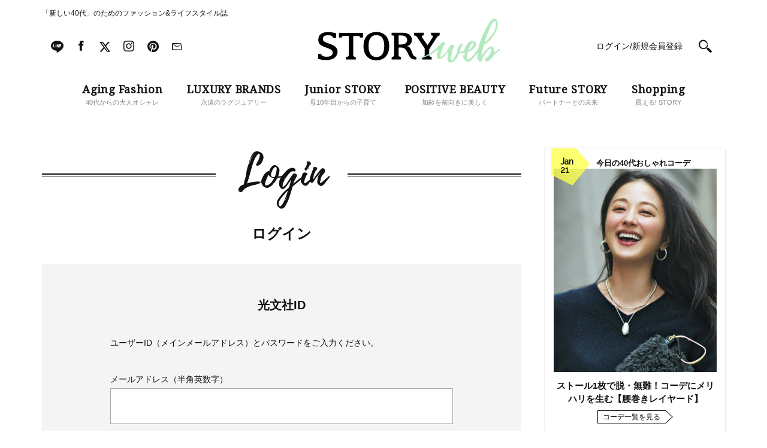

--- FILE ---
content_type: text/javascript
request_url: https://fam.adingo.jp/bid-strap/storyweb/pb.js
body_size: 215456
content:
/**
 * Apache License
 * Version 2.0, January 2004
 * http://www.apache.org/licenses/
 *
 * TERMS AND CONDITIONS FOR USE, REPRODUCTION, AND DISTRIBUTION
 *
 * 1. Definitions.
 *
 * "License" shall mean the terms and conditions for use, reproduction,
 * and distribution as defined by Sections 1 through 9 of this document.
 *
 * "Licensor" shall mean the copyright owner or entity authorized by
 * the copyright owner that is granting the License.
 *
 * "Legal Entity" shall mean the union of the acting entity and all
 * other entities that control, are controlled by, or are under common
 * control with that entity. For the purposes of this definition,
 * "control" means (i) the power, direct or indirect, to cause the
 * direction or management of such entity, whether by contract or
 * otherwise, or (ii) ownership of fifty percent (50%) or more of the
 * outstanding shares, or (iii) beneficial ownership of such entity.
 *
 * "You" (or "Your") shall mean an individual or Legal Entity
 * exercising permissions granted by this License.
 *
 * "Source" form shall mean the preferred form for making modifications,
 * including but not limited to software source code, documentation
 * source, and configuration files.
 *
 * "Object" form shall mean any form resulting from mechanical
 * transformation or translation of a Source form, including but
 * not limited to compiled object code, generated documentation,
 * and conversions to other media types.
 *
 * "Work" shall mean the work of authorship, whether in Source or
 * Object form, made available under the License, as indicated by a
 * copyright notice that is included in or attached to the work
 * (an example is provided in the Appendix below).
 *
 * "Derivative Works" shall mean any work, whether in Source or Object
 * form, that is based on (or derived from) the Work and for which the
 * editorial revisions, annotations, elaborations, or other modifications
 * represent, as a whole, an original work of authorship. For the purposes
 * of this License, Derivative Works shall not include works that remain
 * separable from, or merely link (or bind by name) to the interfaces of,
 * the Work and Derivative Works thereof.
 *
 * "Contribution" shall mean any work of authorship, including
 * the original version of the Work and any modifications or additions
 * to that Work or Derivative Works thereof, that is intentionally
 * submitted to Licensor for inclusion in the Work by the copyright owner
 * or by an individual or Legal Entity authorized to submit on behalf of
 * the copyright owner. For the purposes of this definition, "submitted"
 * means any form of electronic, verbal, or written communication sent
 * to the Licensor or its representatives, including but not limited to
 * communication on electronic mailing lists, source code control systems,
 * and issue tracking systems that are managed by, or on behalf of, the
 * Licensor for the purpose of discussing and improving the Work, but
 * excluding communication that is conspicuously marked or otherwise
 * designated in writing by the copyright owner as "Not a Contribution."
 *
 * "Contributor" shall mean Licensor and any individual or Legal Entity
 * on behalf of whom a Contribution has been received by Licensor and
 * subsequently incorporated within the Work.
 *
 * 2. Grant of Copyright License. Subject to the terms and conditions of
 * this License, each Contributor hereby grants to You a perpetual,
 * worldwide, non-exclusive, no-charge, royalty-free, irrevocable
 * copyright license to reproduce, prepare Derivative Works of,
 * publicly display, publicly perform, sublicense, and distribute the
 * Work and such Derivative Works in Source or Object form.
 *
 * 3. Grant of Patent License. Subject to the terms and conditions of
 * this License, each Contributor hereby grants to You a perpetual,
 * worldwide, non-exclusive, no-charge, royalty-free, irrevocable
 * (except as stated in this section) patent license to make, have made,
 * use, offer to sell, sell, import, and otherwise transfer the Work,
 * where such license applies only to those patent claims licensable
 * by such Contributor that are necessarily infringed by their
 * Contribution(s) alone or by combination of their Contribution(s)
 * with the Work to which such Contribution(s) was submitted. If You
 * institute patent litigation against any entity (including a
 * cross-claim or counterclaim in a lawsuit) alleging that the Work
 * or a Contribution incorporated within the Work constitutes direct
 * or contributory patent infringement, then any patent licenses
 * granted to You under this License for that Work shall terminate
 * as of the date such litigation is filed.
 *
 * 4. Redistribution. You may reproduce and distribute copies of the
 * Work or Derivative Works thereof in any medium, with or without
 * modifications, and in Source or Object form, provided that You
 * meet the following conditions:
 *
 * (a) You must give any other recipients of the Work or
 * Derivative Works a copy of this License; and
 *
 * (b) You must cause any modified files to carry prominent notices
 * stating that You changed the files; and
 *
 * (c) You must retain, in the Source form of any Derivative Works
 * that You distribute, all copyright, patent, trademark, and
 * attribution notices from the Source form of the Work,
 * excluding those notices that do not pertain to any part of
 * the Derivative Works; and
 *
 * (d) If the Work includes a "NOTICE" text file as part of its
 * distribution, then any Derivative Works that You distribute must
 * include a readable copy of the attribution notices contained
 * within such NOTICE file, excluding those notices that do not
 * pertain to any part of the Derivative Works, in at least one
 * of the following places: within a NOTICE text file distributed
 * as part of the Derivative Works; within the Source form or
 * documentation, if provided along with the Derivative Works; or,
 * within a display generated by the Derivative Works, if and
 * wherever such third-party notices normally appear. The contents
 * of the NOTICE file are for informational purposes only and
 * do not modify the License. You may add Your own attribution
 * notices within Derivative Works that You distribute, alongside
 * or as an addendum to the NOTICE text from the Work, provided
 * that such additional attribution notices cannot be construed
 * as modifying the License.
 *
 * You may add Your own copyright statement to Your modifications and
 * may provide additional or different license terms and conditions
 * for use, reproduction, or distribution of Your modifications, or
 * for any such Derivative Works as a whole, provided Your use,
 * reproduction, and distribution of the Work otherwise complies with
 * the conditions stated in this License.
 *
 * 5. Submission of Contributions. Unless You explicitly state otherwise,
 * any Contribution intentionally submitted for inclusion in the Work
 * by You to the Licensor shall be under the terms and conditions of
 * this License, without any additional terms or conditions.
 * Notwithstanding the above, nothing herein shall supersede or modify
 * the terms of any separate license agreement you may have executed
 * with Licensor regarding such Contributions.
 *
 * 6. Trademarks. This License does not grant permission to use the trade
 * names, trademarks, service marks, or product names of the Licensor,
 * except as required for reasonable and customary use in describing the
 * origin of the Work and reproducing the content of the NOTICE file.
 *
 * 7. Disclaimer of Warranty. Unless required by applicable law or
 * agreed to in writing, Licensor provides the Work (and each
 * Contributor provides its Contributions) on an "AS IS" BASIS,
 * WITHOUT WARRANTIES OR CONDITIONS OF ANY KIND, either express or
 * implied, including, without limitation, any warranties or conditions
 * of TITLE, NON-INFRINGEMENT, MERCHANTABILITY, or FITNESS FOR A
 * PARTICULAR PURPOSE. You are solely responsible for determining the
 * appropriateness of using or redistributing the Work and assume any
 * risks associated with Your exercise of permissions under this License.
 *
 * 8. Limitation of Liability. In no event and under no legal theory,
 * whether in tort (including negligence), contract, or otherwise,
 * unless required by applicable law (such as deliberate and grossly
 * negligent acts) or agreed to in writing, shall any Contributor be
 * liable to You for damages, including any direct, indirect, special,
 * incidental, or consequential damages of any character arising as a
 * result of this License or out of the use or inability to use the
 * Work (including but not limited to damages for loss of goodwill,
 * work stoppage, computer failure or malfunction, or any and all
 * other commercial damages or losses), even if such Contributor
 * has been advised of the possibility of such damages.
 *
 * 9. Accepting Warranty or Additional Liability. While redistributing
 * the Work or Derivative Works thereof, You may choose to offer,
 * and charge a fee for, acceptance of support, warranty, indemnity,
 * or other liability obligations and/or rights consistent with this
 * License. However, in accepting such obligations, You may act only
 * on Your own behalf and on Your sole responsibility, not on behalf
 * of any other Contributor, and only if You agree to indemnify,
 * defend, and hold each Contributor harmless for any liability
 * incurred by, or claims asserted against, such Contributor by reason
 * of your accepting any such warranty or additional liability.
 *
 * END OF TERMS AND CONDITIONS
 *
 * Copyright 2017 PREBID.ORG, INC
 *
 * Licensed under the Apache License, Version 2.0 (the "License");
 * you may not use this file except in compliance with the License.
 * You may obtain a copy of the License at
 *
 * http://www.apache.org/licenses/LICENSE-2.0
 *
 * Unless required by applicable law or agreed to in writing, software
 * distributed under the License is distributed on an "AS IS" BASIS,
 * WITHOUT WARRANTIES OR CONDITIONS OF ANY KIND, either express or implied.
 * See the License for the specific language governing permissions and
 * limitations under the License.
 */

(function(){"use strict";var or=[{code:"/21674752051/STORYweb_PC/CategoryTop-BEAUTY_rectangle2",path:"/21674752051/STORYweb_PC/CategoryTop-BEAUTY_rectangle2",bids:[{bidder:"appnexus",dwid:"ecnavi_jp_30594900_storyweb_hb_pc_network",direct:!1,params:{placementId:30594900,usePaymentRule:!0}},{bidder:"criteo",dwid:"429233",direct:!1,params:{zoneId:1766791,uid:429233,networkId:11021}},{bidder:"ix",dwid:"1021997",direct:!1,params:{siteId:"1021997"}},{bidder:"adagio",dwid:"storyweb-jp_STORYweb_PC/CategoryTop-BEAUTY_rectangle2_pc",direct:!1,params:{organizationId:"1216",site:"storyweb-jp",placement:"STORYweb_PC/CategoryTop-BEAUTY_rectangle2"}},{bidder:"adgeneration",dwid:"184676",direct:!1,params:{id:"184676"}},{bidder:"unruly",dwid:"263693",direct:!1,params:{siteId:263693}},{bidder:"rubicon",dwid:"3007910",direct:!1,params:{accountId:24422,siteId:504336,zoneId:3007910}},{bidder:"ssp_geniee",dwid:"1589318",direct:!1,params:{zoneId:1589318}}],mediaTypes:{banner:{sizes:[[300,250]],name:"STORYweb_PC/CategoryTop-BEAUTY_rectangle2",pos:3}},analytics:[{bidder:"appnexus",dwid:"ecnavi_jp_30594900_storyweb_hb_pc_network"},{bidder:"criteo",dwid:"429233"},{bidder:"ix",dwid:"1021997"},{bidder:"adagio",dwid:"storyweb-jp_STORYweb_PC/CategoryTop-BEAUTY_rectangle2_pc"},{bidder:"adgeneration",dwid:"184676"},{bidder:"unruly",dwid:"263693"},{bidder:"rubicon",dwid:"3007910"},{bidder:"ssp_geniee",dwid:"1589318"}],ortb2Imp:{ext:{data:{placement:"STORYweb_PC/CategoryTop-BEAUTY_rectangle2"}}}},{code:"/21674752051/STORYweb_PC/CategoryTop-LIFESTYLE_rectangle2",path:"/21674752051/STORYweb_PC/CategoryTop-LIFESTYLE_rectangle2",bids:[{bidder:"appnexus",dwid:"ecnavi_jp_30594905_storyweb_hb_pc_network",direct:!1,params:{placementId:30594905,usePaymentRule:!0}},{bidder:"criteo",dwid:"429253",direct:!1,params:{zoneId:1766796,uid:429253,networkId:11021}},{bidder:"ix",dwid:"1022002",direct:!1,params:{siteId:"1022002"}},{bidder:"adagio",dwid:"storyweb-jp_STORYweb_PC/CategoryTop-LIFESTYLE_rectangle2_pc",direct:!1,params:{organizationId:"1216",site:"storyweb-jp",placement:"STORYweb_PC/CategoryTop-LIFESTYLE_rectangle2"}},{bidder:"adgeneration",dwid:"184681",direct:!1,params:{id:"184681"}},{bidder:"unruly",dwid:"263696",direct:!1,params:{siteId:263696}},{bidder:"rubicon",dwid:"3007920",direct:!1,params:{accountId:24422,siteId:504336,zoneId:3007920}},{bidder:"ssp_geniee",dwid:"1589321",direct:!1,params:{zoneId:1589321}}],mediaTypes:{banner:{sizes:[[300,250]],name:"STORYweb_PC/CategoryTop-LIFESTYLE_rectangle2",pos:3}},analytics:[{bidder:"appnexus",dwid:"ecnavi_jp_30594905_storyweb_hb_pc_network"},{bidder:"criteo",dwid:"429253"},{bidder:"ix",dwid:"1022002"},{bidder:"adagio",dwid:"storyweb-jp_STORYweb_PC/CategoryTop-LIFESTYLE_rectangle2_pc"},{bidder:"adgeneration",dwid:"184681"},{bidder:"unruly",dwid:"263696"},{bidder:"rubicon",dwid:"3007920"},{bidder:"ssp_geniee",dwid:"1589321"}],ortb2Imp:{ext:{data:{placement:"STORYweb_PC/CategoryTop-LIFESTYLE_rectangle2"}}}},{code:"/21674752051/STORYweb_PC/CategoryTop-LIFESTYLE_superbanner1",path:"/21674752051/STORYweb_PC/CategoryTop-LIFESTYLE_superbanner1",bids:[{bidder:"ix",dwid:"1021999",direct:!1,params:{siteId:"1021999"}},{bidder:"unruly",dwid:"264083",direct:!1,params:{siteId:264083}},{bidder:"ssp_geniee",dwid:"1589320",direct:!1,params:{zoneId:1589320}}],mediaTypes:{banner:{sizes:[[728,90]],name:"STORYweb_PC/CategoryTop-LIFESTYLE_superbanner1",pos:1}},analytics:[{bidder:"ix",dwid:"1021999"},{bidder:"unruly",dwid:"264083"},{bidder:"ssp_geniee",dwid:"1589320"}]},{code:"/21674752051/STORYweb_PC/TOP_superbanner1",path:"/21674752051/STORYweb_PC/TOP_superbanner1",bids:[{bidder:"fluct",dwid:"39087:1000266609",direct:!1,params:{tagId:"39087:1000266609",groupId:"1000165625"}},{bidder:"appnexus",dwid:"ecnavi_jp_30594886_storyweb_hb_pc_network",direct:!1,params:{placementId:30594886,usePaymentRule:!0}},{bidder:"criteo",dwid:"429182",direct:!1,params:{zoneId:1766778,uid:429182,networkId:11021}},{bidder:"ix",dwid:"1021984",direct:!1,params:{siteId:"1021984"}},{bidder:"adagio",dwid:"storyweb-jp_STORYweb_PC/TOP_superbanner1_pc",direct:!1,params:{organizationId:"1216",site:"storyweb-jp",placement:"STORYweb_PC/TOP_superbanner1"}},{bidder:"adgeneration",dwid:"184662",direct:!1,params:{id:"184662"}},{bidder:"unruly",dwid:"264080",direct:!1,params:{siteId:264080}},{bidder:"ssp_geniee",dwid:"1589311",direct:!1,params:{zoneId:1589311}}],mediaTypes:{banner:{sizes:[[728,90]],name:"STORYweb_PC/TOP_superbanner1",pos:1}},analytics:[{bidder:"fluct",dwid:"39087:1000266609"},{bidder:"appnexus",dwid:"ecnavi_jp_30594886_storyweb_hb_pc_network"},{bidder:"criteo",dwid:"429182"},{bidder:"ix",dwid:"1021984"},{bidder:"adagio",dwid:"storyweb-jp_STORYweb_PC/TOP_superbanner1_pc"},{bidder:"adgeneration",dwid:"184662"},{bidder:"unruly",dwid:"264080"},{bidder:"ssp_geniee",dwid:"1589311"}],ortb2Imp:{ext:{data:{placement:"STORYweb_PC/TOP_superbanner1"}}}},{code:"/21674752051/STORYweb_PC/CategoryTop-LIFESTYLE_rectangle3",path:"/21674752051/STORYweb_PC/CategoryTop-LIFESTYLE_rectangle3",bids:[{bidder:"appnexus",dwid:"ecnavi_jp_30594906_storyweb_hb_pc_network",direct:!1,params:{placementId:30594906,usePaymentRule:!0}},{bidder:"criteo",dwid:"429257",direct:!1,params:{zoneId:1766797,uid:429257,networkId:11021}},{bidder:"ix",dwid:"1022003",direct:!1,params:{siteId:"1022003"}},{bidder:"adagio",dwid:"storyweb-jp_STORYweb_PC/CategoryTop-LIFESTYLE_rectangle3_pc",direct:!1,params:{organizationId:"1216",site:"storyweb-jp",placement:"STORYweb_PC/CategoryTop-LIFESTYLE_rectangle3"}},{bidder:"adgeneration",dwid:"184684",direct:!1,params:{id:"184684"}},{bidder:"unruly",dwid:"263697",direct:!1,params:{siteId:263697}},{bidder:"rubicon",dwid:"3007922",direct:!1,params:{accountId:24422,siteId:504336,zoneId:3007922}},{bidder:"ssp_geniee",dwid:"1589322",direct:!1,params:{zoneId:1589322}}],mediaTypes:{banner:{sizes:[[300,250]],name:"STORYweb_PC/CategoryTop-LIFESTYLE_rectangle3",pos:3}},analytics:[{bidder:"appnexus",dwid:"ecnavi_jp_30594906_storyweb_hb_pc_network"},{bidder:"criteo",dwid:"429257"},{bidder:"ix",dwid:"1022003"},{bidder:"adagio",dwid:"storyweb-jp_STORYweb_PC/CategoryTop-LIFESTYLE_rectangle3_pc"},{bidder:"adgeneration",dwid:"184684"},{bidder:"unruly",dwid:"263697"},{bidder:"rubicon",dwid:"3007922"},{bidder:"ssp_geniee",dwid:"1589322"}],ortb2Imp:{ext:{data:{placement:"STORYweb_PC/CategoryTop-LIFESTYLE_rectangle3"}}}},{code:"/21674752051/STORYweb_PC/CategoryTop-BEAUTY_rectangle3",path:"/21674752051/STORYweb_PC/CategoryTop-BEAUTY_rectangle3",bids:[{bidder:"appnexus",dwid:"ecnavi_jp_30594901_storyweb_hb_pc_network",direct:!1,params:{placementId:30594901,usePaymentRule:!0}},{bidder:"criteo",dwid:"429237",direct:!1,params:{zoneId:1766792,uid:429237,networkId:11021}},{bidder:"ix",dwid:"1021998",direct:!1,params:{siteId:"1021998"}},{bidder:"adagio",dwid:"storyweb-jp_STORYweb_PC/CategoryTop-BEAUTY_rectangle3_pc",direct:!1,params:{organizationId:"1216",site:"storyweb-jp",placement:"STORYweb_PC/CategoryTop-BEAUTY_rectangle3"}},{bidder:"adgeneration",dwid:"184677",direct:!1,params:{id:"184677"}},{bidder:"unruly",dwid:"263694",direct:!1,params:{siteId:263694}},{bidder:"rubicon",dwid:"3007912",direct:!1,params:{accountId:24422,siteId:504336,zoneId:3007912}},{bidder:"ssp_geniee",dwid:"1589319",direct:!1,params:{zoneId:1589319}}],mediaTypes:{banner:{sizes:[[300,250]],name:"STORYweb_PC/CategoryTop-BEAUTY_rectangle3",pos:3}},analytics:[{bidder:"appnexus",dwid:"ecnavi_jp_30594901_storyweb_hb_pc_network"},{bidder:"criteo",dwid:"429237"},{bidder:"ix",dwid:"1021998"},{bidder:"adagio",dwid:"storyweb-jp_STORYweb_PC/CategoryTop-BEAUTY_rectangle3_pc"},{bidder:"adgeneration",dwid:"184677"},{bidder:"unruly",dwid:"263694"},{bidder:"rubicon",dwid:"3007912"},{bidder:"ssp_geniee",dwid:"1589319"}],ortb2Imp:{ext:{data:{placement:"STORYweb_PC/CategoryTop-BEAUTY_rectangle3"}}}},{code:"/21674752051/STORYweb_PC/CategoryTop-Other_rectangle2",path:"/21674752051/STORYweb_PC/CategoryTop-Other_rectangle2",bids:[{bidder:"appnexus",dwid:"ecnavi_jp_30594910_storyweb_hb_pc_network",direct:!1,params:{placementId:30594910,usePaymentRule:!0}},{bidder:"criteo",dwid:"429272",direct:!1,params:{zoneId:1766801,uid:429272,networkId:11021}},{bidder:"ix",dwid:"1022007",direct:!1,params:{siteId:"1022007"}},{bidder:"adagio",dwid:"storyweb-jp_STORYweb_PC/CategoryTop-Other_rectangle2_pc",direct:!1,params:{organizationId:"1216",site:"storyweb-jp",placement:"STORYweb_PC/CategoryTop-Other_rectangle2"}},{bidder:"adgeneration",dwid:"184686",direct:!1,params:{id:"184686"}},{bidder:"unruly",dwid:"263699",direct:!1,params:{siteId:263699}},{bidder:"rubicon",dwid:"3007932",direct:!1,params:{accountId:24422,siteId:504336,zoneId:3007932}},{bidder:"ssp_geniee",dwid:"1589324",direct:!1,params:{zoneId:1589324}}],mediaTypes:{banner:{sizes:[[300,250]],name:"STORYweb_PC/CategoryTop-Other_rectangle2",pos:3}},analytics:[{bidder:"appnexus",dwid:"ecnavi_jp_30594910_storyweb_hb_pc_network"},{bidder:"criteo",dwid:"429272"},{bidder:"ix",dwid:"1022007"},{bidder:"adagio",dwid:"storyweb-jp_STORYweb_PC/CategoryTop-Other_rectangle2_pc"},{bidder:"adgeneration",dwid:"184686"},{bidder:"unruly",dwid:"263699"},{bidder:"rubicon",dwid:"3007932"},{bidder:"ssp_geniee",dwid:"1589324"}],ortb2Imp:{ext:{data:{placement:"STORYweb_PC/CategoryTop-Other_rectangle2"}}}},{code:"/21674752051/STORYweb_PC/CategoryTop-Other_superbanner1",path:"/21674752051/STORYweb_PC/CategoryTop-Other_superbanner1",bids:[{bidder:"appnexus",dwid:"ecnavi_jp_30594907_storyweb_hb_pc_network",direct:!1,params:{placementId:30594907,usePaymentRule:!0}},{bidder:"criteo",dwid:"429260",direct:!1,params:{zoneId:1766798,uid:429260,networkId:11021}},{bidder:"ix",dwid:"1022004",direct:!1,params:{siteId:"1022004"}},{bidder:"adagio",dwid:"storyweb-jp_STORYweb_PC/CategoryTop-Other_superbanner1_pc",direct:!1,params:{organizationId:"1216",site:"storyweb-jp",placement:"STORYweb_PC/CategoryTop-Other_superbanner1"}},{bidder:"adgeneration",dwid:"184683",direct:!1,params:{id:"184683"}},{bidder:"unruly",dwid:"264084",direct:!1,params:{siteId:264084}},{bidder:"ssp_geniee",dwid:"1589323",direct:!1,params:{zoneId:1589323}}],mediaTypes:{banner:{sizes:[[728,90]],name:"STORYweb_PC/CategoryTop-Other_superbanner1",pos:1}},analytics:[{bidder:"appnexus",dwid:"ecnavi_jp_30594907_storyweb_hb_pc_network"},{bidder:"criteo",dwid:"429260"},{bidder:"ix",dwid:"1022004"},{bidder:"adagio",dwid:"storyweb-jp_STORYweb_PC/CategoryTop-Other_superbanner1_pc"},{bidder:"adgeneration",dwid:"184683"},{bidder:"unruly",dwid:"264084"},{bidder:"ssp_geniee",dwid:"1589323"}],ortb2Imp:{ext:{data:{placement:"STORYweb_PC/CategoryTop-Other_superbanner1"}}}},{code:"/21674752051/STORYweb_PC/Article-FASHION_superbanner1",path:"/21674752051/STORYweb_PC/Article-FASHION_superbanner1",bids:[{bidder:"ix",dwid:"1022009",direct:!1,params:{siteId:"1022009"}},{bidder:"unruly",dwid:"264085",direct:!1,params:{siteId:264085}},{bidder:"ssp_geniee",dwid:"1589326",direct:!1,params:{zoneId:1589326}}],mediaTypes:{banner:{sizes:[[728,90]],name:"STORYweb_PC/Article-FASHION_superbanner1",pos:1}},analytics:[{bidder:"ix",dwid:"1022009"},{bidder:"unruly",dwid:"264085"},{bidder:"ssp_geniee",dwid:"1589326"}]},{code:"/21674752051/STORYweb_PC/CategoryTop-Other_rectangle3",path:"/21674752051/STORYweb_PC/CategoryTop-Other_rectangle3",bids:[{bidder:"appnexus",dwid:"ecnavi_jp_30594911_storyweb_hb_pc_network",direct:!1,params:{placementId:30594911,usePaymentRule:!0}},{bidder:"criteo",dwid:"429278",direct:!1,params:{zoneId:1766802,uid:429278,networkId:11021}},{bidder:"ix",dwid:"1022008",direct:!1,params:{siteId:"1022008"}},{bidder:"adagio",dwid:"storyweb-jp_STORYweb_PC/CategoryTop-Other_rectangle3_pc",direct:!1,params:{organizationId:"1216",site:"storyweb-jp",placement:"STORYweb_PC/CategoryTop-Other_rectangle3"}},{bidder:"adgeneration",dwid:"184687",direct:!1,params:{id:"184687"}},{bidder:"unruly",dwid:"263700",direct:!1,params:{siteId:263700}},{bidder:"rubicon",dwid:"3007934",direct:!1,params:{accountId:24422,siteId:504336,zoneId:3007934}},{bidder:"ssp_geniee",dwid:"1589325",direct:!1,params:{zoneId:1589325}}],mediaTypes:{banner:{sizes:[[300,250]],name:"STORYweb_PC/CategoryTop-Other_rectangle3",pos:3}},analytics:[{bidder:"appnexus",dwid:"ecnavi_jp_30594911_storyweb_hb_pc_network"},{bidder:"criteo",dwid:"429278"},{bidder:"ix",dwid:"1022008"},{bidder:"adagio",dwid:"storyweb-jp_STORYweb_PC/CategoryTop-Other_rectangle3_pc"},{bidder:"adgeneration",dwid:"184687"},{bidder:"unruly",dwid:"263700"},{bidder:"rubicon",dwid:"3007934"},{bidder:"ssp_geniee",dwid:"1589325"}],ortb2Imp:{ext:{data:{placement:"STORYweb_PC/CategoryTop-Other_rectangle3"}}}},{code:"/21674752051/STORYweb_PC/Article-FASHION_rectangle1",path:"/21674752051/STORYweb_PC/Article-FASHION_rectangle1",bids:[{bidder:"fluct",dwid:"39087:1000266612",direct:!1,params:{tagId:"39087:1000266612",groupId:"1000165625"}},{bidder:"appnexus",dwid:"ecnavi_jp_30594914_storyweb_hb_pc_network",direct:!1,params:{placementId:30594914,usePaymentRule:!0}},{bidder:"criteo",dwid:"429289",direct:!1,params:{zoneId:1766805,uid:429289,networkId:11021}},{bidder:"ix",dwid:"1022011",direct:!1,params:{siteId:"1022011"}},{bidder:"adagio",dwid:"storyweb-jp_STORYweb_PC/Article-FASHION_rectangle1_pc",direct:!1,params:{organizationId:"1216",site:"storyweb-jp",placement:"STORYweb_PC/Article-FASHION_rectangle1"}},{bidder:"adgeneration",dwid:"184690",direct:!1,params:{id:"184690"}},{bidder:"unruly",dwid:"263701",direct:!1,params:{siteId:263701}},{bidder:"rubicon",dwid:"3007940",direct:!1,params:{accountId:24422,siteId:504336,zoneId:3007940}}],mediaTypes:{banner:{sizes:[[300,250]],name:"STORYweb_PC/Article-FASHION_rectangle1",pos:1}},analytics:[{bidder:"fluct",dwid:"39087:1000266612"},{bidder:"appnexus",dwid:"ecnavi_jp_30594914_storyweb_hb_pc_network"},{bidder:"criteo",dwid:"429289"},{bidder:"ix",dwid:"1022011"},{bidder:"adagio",dwid:"storyweb-jp_STORYweb_PC/Article-FASHION_rectangle1_pc"},{bidder:"adgeneration",dwid:"184690"},{bidder:"unruly",dwid:"263701"},{bidder:"rubicon",dwid:"3007940"}],ortb2Imp:{ext:{data:{placement:"STORYweb_PC/Article-FASHION_rectangle1"}}}},{code:"/21674752051/STORYweb_PC/TOP_rectangle3",path:"/21674752051/STORYweb_PC/TOP_rectangle3",bids:[{bidder:"appnexus",dwid:"ecnavi_jp_30594891_storyweb_hb_pc_network",direct:!1,params:{placementId:30594891,usePaymentRule:!0}},{bidder:"criteo",dwid:"429198",direct:!1,params:{zoneId:1766782,uid:429198,networkId:11021}},{bidder:"ix",dwid:"1021988",direct:!1,params:{siteId:"1021988"}},{bidder:"adagio",dwid:"storyweb-jp_STORYweb_PC/TOP_rectangle3_pc",direct:!1,params:{organizationId:"1216",site:"storyweb-jp",placement:"STORYweb_PC/TOP_rectangle3"}},{bidder:"adgeneration",dwid:"184667",direct:!1,params:{id:"184667"}},{bidder:"unruly",dwid:"263688",direct:!1,params:{siteId:263688}},{bidder:"rubicon",dwid:"3007886",direct:!1,params:{accountId:24422,siteId:504336,zoneId:3007886}},{bidder:"ssp_geniee",dwid:"1589313",direct:!1,params:{zoneId:1589313}}],mediaTypes:{banner:{sizes:[[300,250]],name:"STORYweb_PC/TOP_rectangle3",pos:3}},analytics:[{bidder:"appnexus",dwid:"ecnavi_jp_30594891_storyweb_hb_pc_network"},{bidder:"criteo",dwid:"429198"},{bidder:"ix",dwid:"1021988"},{bidder:"adagio",dwid:"storyweb-jp_STORYweb_PC/TOP_rectangle3_pc"},{bidder:"adgeneration",dwid:"184667"},{bidder:"unruly",dwid:"263688"},{bidder:"rubicon",dwid:"3007886"},{bidder:"ssp_geniee",dwid:"1589313"}],ortb2Imp:{ext:{data:{placement:"STORYweb_PC/TOP_rectangle3"}}}},{code:"/21674752051/STORYweb_PC/Article-FASHION_rectangle3",path:"/21674752051/STORYweb_PC/Article-FASHION_rectangle3",bids:[{bidder:"appnexus",dwid:"ecnavi_jp_30594916_storyweb_hb_pc_network",direct:!1,params:{placementId:30594916,usePaymentRule:!0}},{bidder:"criteo",dwid:"429297",direct:!1,params:{zoneId:1766807,uid:429297,networkId:11021}},{bidder:"ix",dwid:"1022013",direct:!1,params:{siteId:"1022013"}},{bidder:"adagio",dwid:"storyweb-jp_STORYweb_PC/Article-FASHION_rectangle3_pc",direct:!1,params:{organizationId:"1216",site:"storyweb-jp",placement:"STORYweb_PC/Article-FASHION_rectangle3"}},{bidder:"adgeneration",dwid:"184692",direct:!1,params:{id:"184692"}},{bidder:"unruly",dwid:"263703",direct:!1,params:{siteId:263703}},{bidder:"rubicon",dwid:"3007944",direct:!1,params:{accountId:24422,siteId:504336,zoneId:3007944}},{bidder:"ssp_geniee",dwid:"1589328",direct:!1,params:{zoneId:1589328}}],mediaTypes:{banner:{sizes:[[300,250]],name:"STORYweb_PC/Article-FASHION_rectangle3",pos:3}},analytics:[{bidder:"appnexus",dwid:"ecnavi_jp_30594916_storyweb_hb_pc_network"},{bidder:"criteo",dwid:"429297"},{bidder:"ix",dwid:"1022013"},{bidder:"adagio",dwid:"storyweb-jp_STORYweb_PC/Article-FASHION_rectangle3_pc"},{bidder:"adgeneration",dwid:"184692"},{bidder:"unruly",dwid:"263703"},{bidder:"rubicon",dwid:"3007944"},{bidder:"ssp_geniee",dwid:"1589328"}],ortb2Imp:{ext:{data:{placement:"STORYweb_PC/Article-FASHION_rectangle3"}}}},{code:"/21674752051/STORYweb_PC/Article-FASHION_rectangle2",path:"/21674752051/STORYweb_PC/Article-FASHION_rectangle2",bids:[{bidder:"appnexus",dwid:"ecnavi_jp_30594915_storyweb_hb_pc_network",direct:!1,params:{placementId:30594915,usePaymentRule:!0}},{bidder:"criteo",dwid:"429293",direct:!1,params:{zoneId:1766806,uid:429293,networkId:11021}},{bidder:"ix",dwid:"1022012",direct:!1,params:{siteId:"1022012"}},{bidder:"adagio",dwid:"storyweb-jp_STORYweb_PC/Article-FASHION_rectangle2_pc",direct:!1,params:{organizationId:"1216",site:"storyweb-jp",placement:"STORYweb_PC/Article-FASHION_rectangle2"}},{bidder:"adgeneration",dwid:"184691",direct:!1,params:{id:"184691"}},{bidder:"unruly",dwid:"263702",direct:!1,params:{siteId:263702}},{bidder:"rubicon",dwid:"3007942",direct:!1,params:{accountId:24422,siteId:504336,zoneId:3007942}},{bidder:"ssp_geniee",dwid:"1589327",direct:!1,params:{zoneId:1589327}}],mediaTypes:{banner:{sizes:[[300,250]],name:"STORYweb_PC/Article-FASHION_rectangle2",pos:3}},analytics:[{bidder:"appnexus",dwid:"ecnavi_jp_30594915_storyweb_hb_pc_network"},{bidder:"criteo",dwid:"429293"},{bidder:"ix",dwid:"1022012"},{bidder:"adagio",dwid:"storyweb-jp_STORYweb_PC/Article-FASHION_rectangle2_pc"},{bidder:"adgeneration",dwid:"184691"},{bidder:"unruly",dwid:"263702"},{bidder:"rubicon",dwid:"3007942"},{bidder:"ssp_geniee",dwid:"1589327"}],ortb2Imp:{ext:{data:{placement:"STORYweb_PC/Article-FASHION_rectangle2"}}}},{code:"/21674752051/STORYweb_PC/Article-BEAUTY_superbanner1",path:"/21674752051/STORYweb_PC/Article-BEAUTY_superbanner1",bids:[{bidder:"appnexus",dwid:"ecnavi_jp_30594917_storyweb_hb_pc_network",direct:!1,params:{placementId:30594917,usePaymentRule:!0}},{bidder:"criteo",dwid:"429301",direct:!1,params:{zoneId:1766808,uid:429301,networkId:11021}},{bidder:"ix",dwid:"1022014",direct:!1,params:{siteId:"1022014"}},{bidder:"adgeneration",dwid:"184693",direct:!1,params:{id:"184693"}},{bidder:"unruly",dwid:"264086",direct:!1,params:{siteId:264086}},{bidder:"ssp_geniee",dwid:"1589329",direct:!1,params:{zoneId:1589329}}],mediaTypes:{banner:{sizes:[[728,90]],name:"STORYweb_PC/Article-BEAUTY_superbanner1",pos:1}},analytics:[{bidder:"appnexus",dwid:"ecnavi_jp_30594917_storyweb_hb_pc_network"},{bidder:"criteo",dwid:"429301"},{bidder:"ix",dwid:"1022014"},{bidder:"adgeneration",dwid:"184693"},{bidder:"unruly",dwid:"264086"},{bidder:"ssp_geniee",dwid:"1589329"}]},{code:"/21674752051/STORYweb_PC/Article-BEAUTY_rectangle1",path:"/21674752051/STORYweb_PC/Article-BEAUTY_rectangle1",bids:[{bidder:"fluct",dwid:"39087:1000266599",direct:!1,params:{tagId:"39087:1000266599",groupId:"1000165625"}},{bidder:"appnexus",dwid:"ecnavi_jp_30594919_storyweb_hb_pc_network",direct:!1,params:{placementId:30594919,usePaymentRule:!0}},{bidder:"criteo",dwid:"429309",direct:!1,params:{zoneId:1766810,uid:429309,networkId:11021}},{bidder:"ix",dwid:"1022016",direct:!1,params:{siteId:"1022016"}},{bidder:"adagio",dwid:"storyweb-jp_STORYweb_PC/Article-BEAUTY_rectangle1_pc",direct:!1,params:{organizationId:"1216",site:"storyweb-jp",placement:"STORYweb_PC/Article-BEAUTY_rectangle1"}},{bidder:"adgeneration",dwid:"184695",direct:!1,params:{id:"184695"}},{bidder:"unruly",dwid:"263704",direct:!1,params:{siteId:263704}},{bidder:"rubicon",dwid:"3007952",direct:!1,params:{accountId:24422,siteId:504336,zoneId:3007952}}],mediaTypes:{banner:{sizes:[[300,250]],name:"STORYweb_PC/Article-BEAUTY_rectangle1",pos:1}},analytics:[{bidder:"fluct",dwid:"39087:1000266599"},{bidder:"appnexus",dwid:"ecnavi_jp_30594919_storyweb_hb_pc_network"},{bidder:"criteo",dwid:"429309"},{bidder:"ix",dwid:"1022016"},{bidder:"adagio",dwid:"storyweb-jp_STORYweb_PC/Article-BEAUTY_rectangle1_pc"},{bidder:"adgeneration",dwid:"184695"},{bidder:"unruly",dwid:"263704"},{bidder:"rubicon",dwid:"3007952"}],ortb2Imp:{ext:{data:{placement:"STORYweb_PC/Article-BEAUTY_rectangle1"}}}},{code:"/21674752051/STORYweb_PC/Article-LIFESTYLE_superbanner1",path:"/21674752051/STORYweb_PC/Article-LIFESTYLE_superbanner1",bids:[{bidder:"ix",dwid:"1022019",direct:!1,params:{siteId:"1022019"}},{bidder:"unruly",dwid:"264087",direct:!1,params:{siteId:264087}},{bidder:"ssp_geniee",dwid:"1589332",direct:!1,params:{zoneId:1589332}}],mediaTypes:{banner:{sizes:[[728,90]],name:"STORYweb_PC/Article-LIFESTYLE_superbanner1",pos:1}},analytics:[{bidder:"ix",dwid:"1022019"},{bidder:"unruly",dwid:"264087"},{bidder:"ssp_geniee",dwid:"1589332"}]},{code:"/21674752051/STORYweb_PC/Article-BEAUTY_rectangle2",path:"/21674752051/STORYweb_PC/Article-BEAUTY_rectangle2",bids:[{bidder:"appnexus",dwid:"ecnavi_jp_30594920_storyweb_hb_pc_network",direct:!1,params:{placementId:30594920,usePaymentRule:!0}},{bidder:"criteo",dwid:"429313",direct:!1,params:{zoneId:1766811,uid:429313,networkId:11021}},{bidder:"ix",dwid:"1022017",direct:!1,params:{siteId:"1022017"}},{bidder:"adgeneration",dwid:"184696",direct:!1,params:{id:"184696"}},{bidder:"unruly",dwid:"263705",direct:!1,params:{siteId:263705}},{bidder:"rubicon",dwid:"3007954",direct:!1,params:{accountId:24422,siteId:504336,zoneId:3007954}},{bidder:"ssp_geniee",dwid:"1589330",direct:!1,params:{zoneId:1589330}}],mediaTypes:{banner:{sizes:[[300,250]],name:"STORYweb_PC/Article-BEAUTY_rectangle2",pos:3}},analytics:[{bidder:"appnexus",dwid:"ecnavi_jp_30594920_storyweb_hb_pc_network"},{bidder:"criteo",dwid:"429313"},{bidder:"ix",dwid:"1022017"},{bidder:"adgeneration",dwid:"184696"},{bidder:"unruly",dwid:"263705"},{bidder:"rubicon",dwid:"3007954"},{bidder:"ssp_geniee",dwid:"1589330"}]},{code:"/21674752051/STORYweb_PC/Article-BEAUTY_rectangle3",path:"/21674752051/STORYweb_PC/Article-BEAUTY_rectangle3",bids:[{bidder:"appnexus",dwid:"ecnavi_jp_30594921_storyweb_hb_pc_network",direct:!1,params:{placementId:30594921,usePaymentRule:!0}},{bidder:"criteo",dwid:"429317",direct:!1,params:{zoneId:1766812,uid:429317,networkId:11021}},{bidder:"ix",dwid:"1022018",direct:!1,params:{siteId:"1022018"}},{bidder:"adgeneration",dwid:"184697",direct:!1,params:{id:"184697"}},{bidder:"unruly",dwid:"263706",direct:!1,params:{siteId:263706}},{bidder:"rubicon",dwid:"3007956",direct:!1,params:{accountId:24422,siteId:504336,zoneId:3007956}},{bidder:"ssp_geniee",dwid:"1589331",direct:!1,params:{zoneId:1589331}}],mediaTypes:{banner:{sizes:[[300,250]],name:"STORYweb_PC/Article-BEAUTY_rectangle3",pos:3}},analytics:[{bidder:"appnexus",dwid:"ecnavi_jp_30594921_storyweb_hb_pc_network"},{bidder:"criteo",dwid:"429317"},{bidder:"ix",dwid:"1022018"},{bidder:"adgeneration",dwid:"184697"},{bidder:"unruly",dwid:"263706"},{bidder:"rubicon",dwid:"3007956"},{bidder:"ssp_geniee",dwid:"1589331"}]},{code:"/21674752051/STORYweb_PC/Article-LIFESTYLE_rectangle2",path:"/21674752051/STORYweb_PC/Article-LIFESTYLE_rectangle2",bids:[{bidder:"appnexus",dwid:"ecnavi_jp_30594926_storyweb_hb_pc_network",direct:!1,params:{placementId:30594926,usePaymentRule:!0}},{bidder:"criteo",dwid:"429333",direct:!1,params:{zoneId:1766816,uid:429333,networkId:11021}},{bidder:"ix",dwid:"1022022",direct:!1,params:{siteId:"1022022"}},{bidder:"adgeneration",dwid:"184701",direct:!1,params:{id:"184701"}},{bidder:"unruly",dwid:"263708",direct:!1,params:{siteId:263708}},{bidder:"rubicon",dwid:"3007964",direct:!1,params:{accountId:24422,siteId:504336,zoneId:3007964}},{bidder:"ssp_geniee",dwid:"1589333",direct:!1,params:{zoneId:1589333}}],mediaTypes:{banner:{sizes:[[300,250]],name:"STORYweb_PC/Article-LIFESTYLE_rectangle2",pos:3}},analytics:[{bidder:"appnexus",dwid:"ecnavi_jp_30594926_storyweb_hb_pc_network"},{bidder:"criteo",dwid:"429333"},{bidder:"ix",dwid:"1022022"},{bidder:"adgeneration",dwid:"184701"},{bidder:"unruly",dwid:"263708"},{bidder:"rubicon",dwid:"3007964"},{bidder:"ssp_geniee",dwid:"1589333"}]},{code:"/21674752051/STORYweb_PC/Article-LIFESTYLE_rectangle3",path:"/21674752051/STORYweb_PC/Article-LIFESTYLE_rectangle3",bids:[{bidder:"appnexus",dwid:"ecnavi_jp_30594927_storyweb_hb_pc_network",direct:!1,params:{placementId:30594927,usePaymentRule:!0}},{bidder:"criteo",dwid:"429337",direct:!1,params:{zoneId:1766817,uid:429337,networkId:11021}},{bidder:"ix",dwid:"1022023",direct:!1,params:{siteId:"1022023"}},{bidder:"adgeneration",dwid:"184702",direct:!1,params:{id:"184702"}},{bidder:"unruly",dwid:"263709",direct:!1,params:{siteId:263709}},{bidder:"rubicon",dwid:"3007966",direct:!1,params:{accountId:24422,siteId:504336,zoneId:3007966}},{bidder:"ssp_geniee",dwid:"1589334",direct:!1,params:{zoneId:1589334}}],mediaTypes:{banner:{sizes:[[300,250]],name:"STORYweb_PC/Article-LIFESTYLE_rectangle3",pos:3}},analytics:[{bidder:"appnexus",dwid:"ecnavi_jp_30594927_storyweb_hb_pc_network"},{bidder:"criteo",dwid:"429337"},{bidder:"ix",dwid:"1022023"},{bidder:"adgeneration",dwid:"184702"},{bidder:"unruly",dwid:"263709"},{bidder:"rubicon",dwid:"3007966"},{bidder:"ssp_geniee",dwid:"1589334"}]},{code:"/21674752051/STORYweb_PC/TOP_rectangle1",path:"/21674752051/STORYweb_PC/TOP_rectangle1",bids:[{bidder:"fluct",dwid:"39087:1000266610",direct:!1,params:{tagId:"39087:1000266610",groupId:"1000165625"}},{bidder:"appnexus",dwid:"ecnavi_jp_30594888_storyweb_hb_pc_network",direct:!1,params:{placementId:30594888,usePaymentRule:!0}},{bidder:"criteo",dwid:"429190",direct:!1,params:{zoneId:1766780,uid:429190,networkId:11021}},{bidder:"ix",dwid:"1021986",direct:!1,params:{siteId:"1021986"}},{bidder:"adagio",dwid:"storyweb-jp_STORYweb_PC/TOP_rectangle1_pc",direct:!1,params:{organizationId:"1216",site:"storyweb-jp",placement:"STORYweb_PC/TOP_rectangle1"}},{bidder:"adgeneration",dwid:"184665",direct:!1,params:{id:"184665"}},{bidder:"unruly",dwid:"263686",direct:!1,params:{siteId:263686}},{bidder:"rubicon",dwid:"3007880",direct:!1,params:{accountId:24422,siteId:504336,zoneId:3007880}}],mediaTypes:{banner:{sizes:[[300,250]],name:"STORYweb_PC/TOP_rectangle1",pos:1}},analytics:[{bidder:"fluct",dwid:"39087:1000266610"},{bidder:"appnexus",dwid:"ecnavi_jp_30594888_storyweb_hb_pc_network"},{bidder:"criteo",dwid:"429190"},{bidder:"ix",dwid:"1021986"},{bidder:"adagio",dwid:"storyweb-jp_STORYweb_PC/TOP_rectangle1_pc"},{bidder:"adgeneration",dwid:"184665"},{bidder:"unruly",dwid:"263686"},{bidder:"rubicon",dwid:"3007880"}],ortb2Imp:{ext:{data:{placement:"STORYweb_PC/TOP_rectangle1"}}}},{code:"/21674752051/STORYweb_PC/Article-LIFESTYLE_rectangle1",path:"/21674752051/STORYweb_PC/Article-LIFESTYLE_rectangle1",bids:[{bidder:"fluct",dwid:"39087:1000266603",direct:!1,params:{tagId:"39087:1000266603",groupId:"1000165625"}},{bidder:"appnexus",dwid:"ecnavi_jp_30594925_storyweb_hb_pc_network",direct:!1,params:{placementId:30594925,usePaymentRule:!0}},{bidder:"criteo",dwid:"429329",direct:!1,params:{zoneId:1766815,uid:429329,networkId:11021}},{bidder:"ix",dwid:"1022021",direct:!1,params:{siteId:"1022021"}},{bidder:"adagio",dwid:"storyweb-jp_STORYweb_PC/Article-LIFESTYLE_rectangle1_pc",direct:!1,params:{organizationId:"1216",site:"storyweb-jp",placement:"STORYweb_PC/Article-LIFESTYLE_rectangle1"}},{bidder:"adgeneration",dwid:"184700",direct:!1,params:{id:"184700"}},{bidder:"unruly",dwid:"263707",direct:!1,params:{siteId:263707}},{bidder:"rubicon",dwid:"3007962",direct:!1,params:{accountId:24422,siteId:504336,zoneId:3007962}}],mediaTypes:{banner:{sizes:[[300,250]],name:"STORYweb_PC/Article-LIFESTYLE_rectangle1",pos:1}},analytics:[{bidder:"fluct",dwid:"39087:1000266603"},{bidder:"appnexus",dwid:"ecnavi_jp_30594925_storyweb_hb_pc_network"},{bidder:"criteo",dwid:"429329"},{bidder:"ix",dwid:"1022021"},{bidder:"adagio",dwid:"storyweb-jp_STORYweb_PC/Article-LIFESTYLE_rectangle1_pc"},{bidder:"adgeneration",dwid:"184700"},{bidder:"unruly",dwid:"263707"},{bidder:"rubicon",dwid:"3007962"}],ortb2Imp:{ext:{data:{placement:"STORYweb_PC/Article-LIFESTYLE_rectangle1"}}}},{code:"/21674752051/STORYweb_PC/Article-Other_rectangle1",path:"/21674752051/STORYweb_PC/Article-Other_rectangle1",bids:[{bidder:"fluct",dwid:"39087:1000266600",direct:!1,params:{tagId:"39087:1000266600",groupId:"1000165625"}},{bidder:"appnexus",dwid:"ecnavi_jp_30594930_storyweb_hb_pc_network",direct:!1,params:{placementId:30594930,usePaymentRule:!0}},{bidder:"criteo",dwid:"429348",direct:!1,params:{zoneId:1766820,uid:429348,networkId:11021}},{bidder:"ix",dwid:"1022026",direct:!1,params:{siteId:"1022026"}},{bidder:"adagio",dwid:"storyweb-jp_STORYweb_PC/Article-Other_rectangle1_pc",direct:!1,params:{organizationId:"1216",site:"storyweb-jp",placement:"STORYweb_PC/Article-Other_rectangle1"}},{bidder:"adgeneration",dwid:"184705",direct:!1,params:{id:"184705"}},{bidder:"unruly",dwid:"263710",direct:!1,params:{siteId:263710}},{bidder:"rubicon",dwid:"3007972",direct:!1,params:{accountId:24422,siteId:504336,zoneId:3007972}}],mediaTypes:{banner:{sizes:[[300,250]],name:"STORYweb_PC/Article-Other_rectangle1",pos:1}},analytics:[{bidder:"fluct",dwid:"39087:1000266600"},{bidder:"appnexus",dwid:"ecnavi_jp_30594930_storyweb_hb_pc_network"},{bidder:"criteo",dwid:"429348"},{bidder:"ix",dwid:"1022026"},{bidder:"adagio",dwid:"storyweb-jp_STORYweb_PC/Article-Other_rectangle1_pc"},{bidder:"adgeneration",dwid:"184705"},{bidder:"unruly",dwid:"263710"},{bidder:"rubicon",dwid:"3007972"}],ortb2Imp:{ext:{data:{placement:"STORYweb_PC/Article-Other_rectangle1"}}}},{code:"/21674752051/STORYweb_PC/TOP_rectangle2",path:"/21674752051/STORYweb_PC/TOP_rectangle2",bids:[{bidder:"appnexus",dwid:"ecnavi_jp_30594889_storyweb_hb_pc_network",direct:!1,params:{placementId:30594889,usePaymentRule:!0}},{bidder:"criteo",dwid:"429194",direct:!1,params:{zoneId:1766781,uid:429194,networkId:11021}},{bidder:"ix",dwid:"1021987",direct:!1,params:{siteId:"1021987"}},{bidder:"adagio",dwid:"storyweb-jp_STORYweb_PC/TOP_rectangle2_pc",direct:!1,params:{organizationId:"1216",site:"storyweb-jp",placement:"STORYweb_PC/TOP_rectangle2"}},{bidder:"adgeneration",dwid:"184666",direct:!1,params:{id:"184666"}},{bidder:"unruly",dwid:"263687",direct:!1,params:{siteId:263687}},{bidder:"rubicon",dwid:"3007884",direct:!1,params:{accountId:24422,siteId:504336,zoneId:3007884}},{bidder:"ssp_geniee",dwid:"1589312",direct:!1,params:{zoneId:1589312}}],mediaTypes:{banner:{sizes:[[300,250]],name:"STORYweb_PC/TOP_rectangle2",pos:3}},analytics:[{bidder:"appnexus",dwid:"ecnavi_jp_30594889_storyweb_hb_pc_network"},{bidder:"criteo",dwid:"429194"},{bidder:"ix",dwid:"1021987"},{bidder:"adagio",dwid:"storyweb-jp_STORYweb_PC/TOP_rectangle2_pc"},{bidder:"adgeneration",dwid:"184666"},{bidder:"unruly",dwid:"263687"},{bidder:"rubicon",dwid:"3007884"},{bidder:"ssp_geniee",dwid:"1589312"}],ortb2Imp:{ext:{data:{placement:"STORYweb_PC/TOP_rectangle2"}}}},{code:"/21674752051/STORYweb_PC/Article-Other_rectangle2",path:"/21674752051/STORYweb_PC/Article-Other_rectangle2",bids:[{bidder:"appnexus",dwid:"ecnavi_jp_30594931_storyweb_hb_pc_network",direct:!1,params:{placementId:30594931,usePaymentRule:!0}},{bidder:"criteo",dwid:"429352",direct:!1,params:{zoneId:1766821,uid:429352,networkId:11021}},{bidder:"ix",dwid:"1022027",direct:!1,params:{siteId:"1022027"}},{bidder:"adgeneration",dwid:"184706",direct:!1,params:{id:"184706"}},{bidder:"unruly",dwid:"263711",direct:!1,params:{siteId:263711}},{bidder:"rubicon",dwid:"3007974",direct:!1,params:{accountId:24422,siteId:504336,zoneId:3007974}},{bidder:"ssp_geniee",dwid:"1589336",direct:!1,params:{zoneId:1589336}}],mediaTypes:{banner:{sizes:[[300,250]],name:"STORYweb_PC/Article-Other_rectangle2",pos:3}},analytics:[{bidder:"appnexus",dwid:"ecnavi_jp_30594931_storyweb_hb_pc_network"},{bidder:"criteo",dwid:"429352"},{bidder:"ix",dwid:"1022027"},{bidder:"adgeneration",dwid:"184706"},{bidder:"unruly",dwid:"263711"},{bidder:"rubicon",dwid:"3007974"},{bidder:"ssp_geniee",dwid:"1589336"}]},{code:"/21674752051/STORYweb_PC/Article-Other_superbanner1",path:"/21674752051/STORYweb_PC/Article-Other_superbanner1",bids:[{bidder:"appnexus",dwid:"ecnavi_jp_30594928_storyweb_hb_pc_network",direct:!1,params:{placementId:30594928,usePaymentRule:!0}},{bidder:"criteo",dwid:"429340",direct:!1,params:{zoneId:1766818,uid:429340,networkId:11021}},{bidder:"ix",dwid:"1022024",direct:!1,params:{siteId:"1022024"}},{bidder:"adgeneration",dwid:"184703",direct:!1,params:{id:"184703"}},{bidder:"unruly",dwid:"264088",direct:!1,params:{siteId:264088}},{bidder:"ssp_geniee",dwid:"1589335",direct:!1,params:{zoneId:1589335}}],mediaTypes:{banner:{sizes:[[728,90]],name:"STORYweb_PC/Article-Other_superbanner1",pos:1}},analytics:[{bidder:"appnexus",dwid:"ecnavi_jp_30594928_storyweb_hb_pc_network"},{bidder:"criteo",dwid:"429340"},{bidder:"ix",dwid:"1022024"},{bidder:"adgeneration",dwid:"184703"},{bidder:"unruly",dwid:"264088"},{bidder:"ssp_geniee",dwid:"1589335"}]},{code:"/21674752051/STORYweb_PC/Article-Other_rectangle3",path:"/21674752051/STORYweb_PC/Article-Other_rectangle3",bids:[{bidder:"appnexus",dwid:"ecnavi_jp_30594932_storyweb_hb_pc_network",direct:!1,params:{placementId:30594932,usePaymentRule:!0}},{bidder:"criteo",dwid:"429356",direct:!1,params:{zoneId:1766822,uid:429356,networkId:11021}},{bidder:"ix",dwid:"1022028",direct:!1,params:{siteId:"1022028"}},{bidder:"adgeneration",dwid:"184707",direct:!1,params:{id:"184707"}},{bidder:"unruly",dwid:"263712",direct:!1,params:{siteId:263712}},{bidder:"rubicon",dwid:"3007976",direct:!1,params:{accountId:24422,siteId:504336,zoneId:3007976}},{bidder:"ssp_geniee",dwid:"1589337",direct:!1,params:{zoneId:1589337}}],mediaTypes:{banner:{sizes:[[300,250]],name:"STORYweb_PC/Article-Other_rectangle3",pos:3}},analytics:[{bidder:"appnexus",dwid:"ecnavi_jp_30594932_storyweb_hb_pc_network"},{bidder:"criteo",dwid:"429356"},{bidder:"ix",dwid:"1022028"},{bidder:"adgeneration",dwid:"184707"},{bidder:"unruly",dwid:"263712"},{bidder:"rubicon",dwid:"3007976"},{bidder:"ssp_geniee",dwid:"1589337"}]},{code:"/21674752051/STORYweb_SP/TOP_footer",path:"/21674752051/STORYweb_SP/TOP_footer",bids:[{bidder:"fluct",dwid:"39088:1000266635",direct:!1,params:{tagId:"39088:1000266635",groupId:"1000165628"}},{bidder:"appnexus",dwid:"ecnavi_jp_30594934_storyweb_hb_sp_network",direct:!1,params:{placementId:30594934,usePaymentRule:!0}},{bidder:"criteo",dwid:"429364",direct:!1,params:{zoneId:1766824,uid:429364,networkId:11021}},{bidder:"ix",dwid:"1022030",direct:!1,params:{siteId:"1022030"}},{bidder:"unicorn",dwid:"STORYweb_SP/TOP_footer",direct:!1,params:{accountId:295046,publisherId:"21674752051",mediaId:"storyweb.jp",placementId:"STORYweb_SP/TOP_footer"}},{bidder:"adgeneration",dwid:"184709",direct:!1,params:{id:"184709"}},{bidder:"unruly",dwid:"263713",direct:!1,params:{siteId:263713}},{bidder:"rubicon",dwid:"3007988",direct:!1,params:{accountId:24422,siteId:504338,zoneId:3007988}},{bidder:"ssp_geniee",dwid:"1589338",direct:!1,params:{zoneId:1589338}}],mediaTypes:{banner:{sizes:[[320,50]],name:"STORYweb_SP/TOP_footer",pos:1}},analytics:[{bidder:"fluct",dwid:"39088:1000266635"},{bidder:"appnexus",dwid:"ecnavi_jp_30594934_storyweb_hb_sp_network"},{bidder:"criteo",dwid:"429364"},{bidder:"ix",dwid:"1022030"},{bidder:"unicorn",dwid:"STORYweb_SP/TOP_footer"},{bidder:"adgeneration",dwid:"184709"},{bidder:"unruly",dwid:"263713"},{bidder:"rubicon",dwid:"3007988"},{bidder:"ssp_geniee",dwid:"1589338"}]},{code:"/21674752051/STORYweb_SP/TOP_rectangle1",path:"/21674752051/STORYweb_SP/TOP_rectangle1",bids:[{bidder:"appnexus",dwid:"ecnavi_jp_30594941_storyweb_hb_sp_network",direct:!1,params:{placementId:30594941,usePaymentRule:!0}},{bidder:"criteo",dwid:"429368",direct:!1,params:{zoneId:1766825,uid:429368,networkId:11021}},{bidder:"ix",dwid:"1022031",direct:!1,params:{siteId:"1022031"}},{bidder:"unicorn",dwid:"STORYweb_SP/TOP_rectangle1",direct:!1,params:{accountId:295046,publisherId:"21674752051",mediaId:"storyweb.jp",placementId:"STORYweb_SP/TOP_rectangle1"}},{bidder:"craft",dwid:"E0593227-97E8-48AD-A9CC-552B1DD2E5C5",direct:!0,params:{sitekey:"storyweb",placementId:"E0593227-97E8-48AD-A9CC-552B1DD2E5C5"}},{bidder:"gumgum",dwid:"1195238",direct:!1,params:{zone:"fbrtffkh",slot:1195238}},{bidder:"adgeneration",dwid:"184710",direct:!1,params:{id:"184710"}},{bidder:"unruly",dwid:"263714",direct:!1,params:{siteId:263714}},{bidder:"rubicon",dwid:"3007990",direct:!1,params:{accountId:24422,siteId:504338,zoneId:3007990}},{bidder:"ogury",dwid:"wm-hb-iart-storyw-kobun-1vcl30nn2swo",direct:!1,params:{assetKey:"OGY-E50F25EFDC59",adUnitId:"wm-hb-iart-storyw-kobun-1vcl30nn2swo"}},{bidder:"ssp_geniee",dwid:"1589339",direct:!1,params:{zoneId:1589339}}],mediaTypes:{banner:{sizes:[[300,250]],name:"STORYweb_SP/TOP_rectangle1",pos:3}},analytics:[{bidder:"appnexus",dwid:"ecnavi_jp_30594941_storyweb_hb_sp_network"},{bidder:"criteo",dwid:"429368"},{bidder:"ix",dwid:"1022031"},{bidder:"unicorn",dwid:"STORYweb_SP/TOP_rectangle1"},{bidder:"craft",dwid:"E0593227-97E8-48AD-A9CC-552B1DD2E5C5"},{bidder:"gumgum",dwid:"1195238"},{bidder:"adgeneration",dwid:"184710"},{bidder:"unruly",dwid:"263714"},{bidder:"rubicon",dwid:"3007990"},{bidder:"ogury",dwid:"wm-hb-iart-storyw-kobun-1vcl30nn2swo"},{bidder:"ssp_geniee",dwid:"1589339"}]},{code:"/21674752051/STORYweb_SP/TOP_rectangle2",path:"/21674752051/STORYweb_SP/TOP_rectangle2",bids:[{bidder:"appnexus",dwid:"ecnavi_jp_30594942_storyweb_hb_sp_network",direct:!1,params:{placementId:30594942,usePaymentRule:!0}},{bidder:"criteo",dwid:"429372",direct:!1,params:{zoneId:1766826,uid:429372,networkId:11021}},{bidder:"ix",dwid:"1022032",direct:!1,params:{siteId:"1022032"}},{bidder:"unicorn",dwid:"STORYweb_SP/TOP_rectangle2",direct:!1,params:{accountId:295046,publisherId:"21674752051",mediaId:"storyweb.jp",placementId:"STORYweb_SP/TOP_rectangle2"}},{bidder:"adgeneration",dwid:"184711",direct:!1,params:{id:"184711"}},{bidder:"unruly",dwid:"263715",direct:!1,params:{siteId:263715}},{bidder:"rubicon",dwid:"3007992",direct:!1,params:{accountId:24422,siteId:504338,zoneId:3007992}},{bidder:"ssp_geniee",dwid:"1589340",direct:!1,params:{zoneId:1589340}}],mediaTypes:{banner:{sizes:[[300,250]],name:"STORYweb_SP/TOP_rectangle2",pos:3}},analytics:[{bidder:"appnexus",dwid:"ecnavi_jp_30594942_storyweb_hb_sp_network"},{bidder:"criteo",dwid:"429372"},{bidder:"ix",dwid:"1022032"},{bidder:"unicorn",dwid:"STORYweb_SP/TOP_rectangle2"},{bidder:"adgeneration",dwid:"184711"},{bidder:"unruly",dwid:"263715"},{bidder:"rubicon",dwid:"3007992"},{bidder:"ssp_geniee",dwid:"1589340"}]},{code:"/21674752051/STORYweb_SP/CategoryTop-FASHION_footer",path:"/21674752051/STORYweb_SP/CategoryTop-FASHION_footer",bids:[{bidder:"fluct",dwid:"39088:1000266640",direct:!1,params:{tagId:"39088:1000266640",groupId:"1000165628"}},{bidder:"appnexus",dwid:"ecnavi_jp_30594946_storyweb_hb_sp_network",direct:!1,params:{placementId:30594946,usePaymentRule:!0}},{bidder:"criteo",dwid:"429380",direct:!1,params:{zoneId:1766828,uid:429380,networkId:11021}},{bidder:"ix",dwid:"1022034",direct:!1,params:{siteId:"1022034"}},{bidder:"unicorn",dwid:"STORYweb_SP/CategoryTop-FASHION_footer",direct:!1,params:{accountId:295046,publisherId:"21674752051",mediaId:"storyweb.jp",placementId:"STORYweb_SP/CategoryTop-FASHION_footer"}},{bidder:"adgeneration",dwid:"184713",direct:!1,params:{id:"184713"}},{bidder:"unruly",dwid:"263716",direct:!1,params:{siteId:263716}},{bidder:"rubicon",dwid:"3007996",direct:!1,params:{accountId:24422,siteId:504338,zoneId:3007996}},{bidder:"ssp_geniee",dwid:"1589341",direct:!1,params:{zoneId:1589341}}],mediaTypes:{banner:{sizes:[[320,50]],name:"STORYweb_SP/CategoryTop-FASHION_footer",pos:1}},analytics:[{bidder:"fluct",dwid:"39088:1000266640"},{bidder:"appnexus",dwid:"ecnavi_jp_30594946_storyweb_hb_sp_network"},{bidder:"criteo",dwid:"429380"},{bidder:"ix",dwid:"1022034"},{bidder:"unicorn",dwid:"STORYweb_SP/CategoryTop-FASHION_footer"},{bidder:"adgeneration",dwid:"184713"},{bidder:"unruly",dwid:"263716"},{bidder:"rubicon",dwid:"3007996"},{bidder:"ssp_geniee",dwid:"1589341"}]},{code:"/21674752051/STORYweb_SP/TOP_rectangle1",path:"/21674752051/STORYweb_SP/TOP_rectangle1",bids:[{bidder:"ogury",dwid:"wm-hb-iart-storyw-kobun-cn1dfi8s19xx",direct:!1,params:{assetKey:"OGY-B9006F5BBDB8",adUnitId:"wm-hb-iart-storyw-kobun-cn1dfi8s19xx"}}],mediaTypes:{banner:{sizes:[[300,250]],name:"STORYweb_SP/TOP_rectangle1",pos:3}},analytics:[{bidder:"ogury",dwid:"wm-hb-iart-storyw-kobun-cn1dfi8s19xx"}]},{code:"/21674752051/STORYweb_SP/CategoryTop-FASHION_rectangle1",path:"/21674752051/STORYweb_SP/CategoryTop-FASHION_rectangle1",bids:[{bidder:"ogury",dwid:"wm-hb-iart-storyw-kobun-qnjpjyrtr4ub",direct:!1,params:{assetKey:"OGY-9394A5D37DAC",adUnitId:"wm-hb-iart-storyw-kobun-qnjpjyrtr4ub"}}],mediaTypes:{banner:{sizes:[[300,250]],name:"STORYweb_SP/CategoryTop-FASHION_rectangle1",pos:3}},analytics:[{bidder:"ogury",dwid:"wm-hb-iart-storyw-kobun-qnjpjyrtr4ub"}]},{code:"/21674752051/STORYweb_SP/CategoryTop-FASHION_rectangle1",path:"/21674752051/STORYweb_SP/CategoryTop-FASHION_rectangle1",bids:[{bidder:"appnexus",dwid:"ecnavi_jp_30594948_storyweb_hb_sp_network",direct:!1,params:{placementId:30594948,usePaymentRule:!0}},{bidder:"criteo",dwid:"429384",direct:!1,params:{zoneId:1766829,uid:429384,networkId:11021}},{bidder:"ix",dwid:"1022035",direct:!1,params:{siteId:"1022035"}},{bidder:"unicorn",dwid:"STORYweb_SP/CategoryTop-FASHION_rectangle1",direct:!1,params:{accountId:295046,publisherId:"21674752051",mediaId:"storyweb.jp",placementId:"STORYweb_SP/CategoryTop-FASHION_rectangle1"}},{bidder:"craft",dwid:"54B961E2-645E-4A8D-9CBD-EEA1A2126902",direct:!0,params:{sitekey:"storyweb",placementId:"54B961E2-645E-4A8D-9CBD-EEA1A2126902"}},{bidder:"gumgum",dwid:"1195239",direct:!1,params:{zone:"fbrtffkh",slot:1195239}},{bidder:"adgeneration",dwid:"184714",direct:!1,params:{id:"184714"}},{bidder:"unruly",dwid:"263717",direct:!1,params:{siteId:263717}},{bidder:"rubicon",dwid:"3007998",direct:!1,params:{accountId:24422,siteId:504338,zoneId:3007998}},{bidder:"ogury",dwid:"wm-hb-iart-storyw-kobun-anagbqpsldrx",direct:!1,params:{assetKey:"OGY-0E1737CAD74E",adUnitId:"wm-hb-iart-storyw-kobun-anagbqpsldrx"}},{bidder:"ssp_geniee",dwid:"1589342",direct:!1,params:{zoneId:1589342}}],mediaTypes:{banner:{sizes:[[300,250]],name:"STORYweb_SP/CategoryTop-FASHION_rectangle1",pos:3}},analytics:[{bidder:"appnexus",dwid:"ecnavi_jp_30594948_storyweb_hb_sp_network"},{bidder:"criteo",dwid:"429384"},{bidder:"ix",dwid:"1022035"},{bidder:"unicorn",dwid:"STORYweb_SP/CategoryTop-FASHION_rectangle1"},{bidder:"craft",dwid:"54B961E2-645E-4A8D-9CBD-EEA1A2126902"},{bidder:"gumgum",dwid:"1195239"},{bidder:"adgeneration",dwid:"184714"},{bidder:"unruly",dwid:"263717"},{bidder:"rubicon",dwid:"3007998"},{bidder:"ogury",dwid:"wm-hb-iart-storyw-kobun-anagbqpsldrx"},{bidder:"ssp_geniee",dwid:"1589342"}]},{code:"/21674752051/STORYweb_SP/CategoryTop-BEAUTY_rectangle1",path:"/21674752051/STORYweb_SP/CategoryTop-BEAUTY_rectangle1",bids:[{bidder:"ogury",dwid:"wm-hb-iart-storyw-kobun-u055eevxnv4u",direct:!1,params:{assetKey:"OGY-FCBEB9C9B3D1",adUnitId:"wm-hb-iart-storyw-kobun-u055eevxnv4u"}}],mediaTypes:{banner:{sizes:[[300,250]],name:"STORYweb_SP/CategoryTop-BEAUTY_rectangle1",pos:3}},analytics:[{bidder:"ogury",dwid:"wm-hb-iart-storyw-kobun-u055eevxnv4u"}]},{code:"/21674752051/STORYweb_SP/CategoryTop-BEAUTY_rectangle2",path:"/21674752051/STORYweb_SP/CategoryTop-BEAUTY_rectangle2",bids:[{bidder:"appnexus",dwid:"ecnavi_jp_30594954_storyweb_hb_sp_network",direct:!1,params:{placementId:30594954,usePaymentRule:!0}},{bidder:"criteo",dwid:"429407",direct:!1,params:{zoneId:1766834,uid:429407,networkId:11021}},{bidder:"ix",dwid:"1022040",direct:!1,params:{siteId:"1022040"}},{bidder:"unicorn",dwid:"STORYweb_SP/CategoryTop-BEAUTY_rectangle2",direct:!1,params:{accountId:295046,publisherId:"21674752051",mediaId:"storyweb.jp",placementId:"STORYweb_SP/CategoryTop-BEAUTY_rectangle2"}},{bidder:"adgeneration",dwid:"184719",direct:!1,params:{id:"184719"}},{bidder:"unruly",dwid:"263721",direct:!1,params:{siteId:263721}},{bidder:"rubicon",dwid:"3008008",direct:!1,params:{accountId:24422,siteId:504338,zoneId:3008008}},{bidder:"ssp_geniee",dwid:"1589346",direct:!1,params:{zoneId:1589346}}],mediaTypes:{banner:{sizes:[[300,250]],name:"STORYweb_SP/CategoryTop-BEAUTY_rectangle2",pos:3}},analytics:[{bidder:"appnexus",dwid:"ecnavi_jp_30594954_storyweb_hb_sp_network"},{bidder:"criteo",dwid:"429407"},{bidder:"ix",dwid:"1022040"},{bidder:"unicorn",dwid:"STORYweb_SP/CategoryTop-BEAUTY_rectangle2"},{bidder:"adgeneration",dwid:"184719"},{bidder:"unruly",dwid:"263721"},{bidder:"rubicon",dwid:"3008008"},{bidder:"ssp_geniee",dwid:"1589346"}]},{code:"/21674752051/STORYweb_SP/CategoryTop-BEAUTY_footer",path:"/21674752051/STORYweb_SP/CategoryTop-BEAUTY_footer",bids:[{bidder:"fluct",dwid:"39088:1000266632",direct:!1,params:{tagId:"39088:1000266632",groupId:"1000165628"}},{bidder:"appnexus",dwid:"ecnavi_jp_30594951_storyweb_hb_sp_network",direct:!1,params:{placementId:30594951,usePaymentRule:!0}},{bidder:"criteo",dwid:"429397",direct:!1,params:{zoneId:1766832,uid:429397,networkId:11021}},{bidder:"ix",dwid:"1022038",direct:!1,params:{siteId:"1022038"}},{bidder:"unicorn",dwid:"STORYweb_SP/CategoryTop-BEAUTY_footer",direct:!1,params:{accountId:295046,publisherId:"21674752051",mediaId:"storyweb.jp",placementId:"STORYweb_SP/CategoryTop-BEAUTY_footer"}},{bidder:"adgeneration",dwid:"184717",direct:!1,params:{id:"184717"}},{bidder:"unruly",dwid:"263719",direct:!1,params:{siteId:263719}},{bidder:"rubicon",dwid:"3008004",direct:!1,params:{accountId:24422,siteId:504338,zoneId:3008004}},{bidder:"ssp_geniee",dwid:"1589344",direct:!1,params:{zoneId:1589344}}],mediaTypes:{banner:{sizes:[[320,50]],name:"STORYweb_SP/CategoryTop-BEAUTY_footer",pos:1}},analytics:[{bidder:"fluct",dwid:"39088:1000266632"},{bidder:"appnexus",dwid:"ecnavi_jp_30594951_storyweb_hb_sp_network"},{bidder:"criteo",dwid:"429397"},{bidder:"ix",dwid:"1022038"},{bidder:"unicorn",dwid:"STORYweb_SP/CategoryTop-BEAUTY_footer"},{bidder:"adgeneration",dwid:"184717"},{bidder:"unruly",dwid:"263719"},{bidder:"rubicon",dwid:"3008004"},{bidder:"ssp_geniee",dwid:"1589344"}]},{code:"/21674752051/STORYweb_SP/CategoryTop-FASHION_rectangle2",path:"/21674752051/STORYweb_SP/CategoryTop-FASHION_rectangle2",bids:[{bidder:"appnexus",dwid:"ecnavi_jp_30594949_storyweb_hb_sp_network",direct:!1,params:{placementId:30594949,usePaymentRule:!0}},{bidder:"criteo",dwid:"429388",direct:!1,params:{zoneId:1766830,uid:429388,networkId:11021}},{bidder:"ix",dwid:"1022036",direct:!1,params:{siteId:"1022036"}},{bidder:"unicorn",dwid:"STORYweb_SP/CategoryTop-FASHION_rectangle2",direct:!1,params:{accountId:295046,publisherId:"21674752051",mediaId:"storyweb.jp",placementId:"STORYweb_SP/CategoryTop-FASHION_rectangle2"}},{bidder:"adgeneration",dwid:"184715",direct:!1,params:{id:"184715"}},{bidder:"unruly",dwid:"263718",direct:!1,params:{siteId:263718}},{bidder:"rubicon",dwid:"3008000",direct:!1,params:{accountId:24422,siteId:504338,zoneId:3008e3}},{bidder:"ssp_geniee",dwid:"1589343",direct:!1,params:{zoneId:1589343}}],mediaTypes:{banner:{sizes:[[300,250]],name:"STORYweb_SP/CategoryTop-FASHION_rectangle2",pos:3}},analytics:[{bidder:"appnexus",dwid:"ecnavi_jp_30594949_storyweb_hb_sp_network"},{bidder:"criteo",dwid:"429388"},{bidder:"ix",dwid:"1022036"},{bidder:"unicorn",dwid:"STORYweb_SP/CategoryTop-FASHION_rectangle2"},{bidder:"adgeneration",dwid:"184715"},{bidder:"unruly",dwid:"263718"},{bidder:"rubicon",dwid:"3008000"},{bidder:"ssp_geniee",dwid:"1589343"}]},{code:"/21674752051/STORYweb_SP/CategoryTop-BEAUTY_rectangle1",path:"/21674752051/STORYweb_SP/CategoryTop-BEAUTY_rectangle1",bids:[{bidder:"appnexus",dwid:"ecnavi_jp_30594953_storyweb_hb_sp_network",direct:!1,params:{placementId:30594953,usePaymentRule:!0}},{bidder:"criteo",dwid:"429403",direct:!1,params:{zoneId:1766833,uid:429403,networkId:11021}},{bidder:"ix",dwid:"1022039",direct:!1,params:{siteId:"1022039"}},{bidder:"unicorn",dwid:"STORYweb_SP/CategoryTop-BEAUTY_rectangle1",direct:!1,params:{accountId:295046,publisherId:"21674752051",mediaId:"storyweb.jp",placementId:"STORYweb_SP/CategoryTop-BEAUTY_rectangle1"}},{bidder:"craft",dwid:"4B58F821-D6F4-473F-9995-222B3F799154",direct:!0,params:{sitekey:"storyweb",placementId:"4B58F821-D6F4-473F-9995-222B3F799154"}},{bidder:"gumgum",dwid:"1195240",direct:!1,params:{zone:"fbrtffkh",slot:1195240}},{bidder:"adgeneration",dwid:"184718",direct:!1,params:{id:"184718"}},{bidder:"unruly",dwid:"263720",direct:!1,params:{siteId:263720}},{bidder:"rubicon",dwid:"3008006",direct:!1,params:{accountId:24422,siteId:504338,zoneId:3008006}},{bidder:"ogury",dwid:"wm-hb-iart-storyw-kobun-axvktybaunlp",direct:!1,params:{assetKey:"OGY-80CFAB549AEA",adUnitId:"wm-hb-iart-storyw-kobun-axvktybaunlp"}},{bidder:"ssp_geniee",dwid:"1589345",direct:!1,params:{zoneId:1589345}}],mediaTypes:{banner:{sizes:[[300,250]],name:"STORYweb_SP/CategoryTop-BEAUTY_rectangle1",pos:3}},analytics:[{bidder:"appnexus",dwid:"ecnavi_jp_30594953_storyweb_hb_sp_network"},{bidder:"criteo",dwid:"429403"},{bidder:"ix",dwid:"1022039"},{bidder:"unicorn",dwid:"STORYweb_SP/CategoryTop-BEAUTY_rectangle1"},{bidder:"craft",dwid:"4B58F821-D6F4-473F-9995-222B3F799154"},{bidder:"gumgum",dwid:"1195240"},{bidder:"adgeneration",dwid:"184718"},{bidder:"unruly",dwid:"263720"},{bidder:"rubicon",dwid:"3008006"},{bidder:"ogury",dwid:"wm-hb-iart-storyw-kobun-axvktybaunlp"},{bidder:"ssp_geniee",dwid:"1589345"}]},{code:"/21674752051/STORYweb_SP/CategoryTop-LIFESTYLE_rectangle1",path:"/21674752051/STORYweb_SP/CategoryTop-LIFESTYLE_rectangle1",bids:[{bidder:"appnexus",dwid:"ecnavi_jp_30594957_storyweb_hb_sp_network",direct:!1,params:{placementId:30594957,usePaymentRule:!0}},{bidder:"criteo",dwid:"429419",direct:!1,params:{zoneId:1766837,uid:429419,networkId:11021}},{bidder:"ix",dwid:"1022043",direct:!1,params:{siteId:"1022043"}},{bidder:"unicorn",dwid:"STORYweb_SP/CategoryTop-LIFESTYLE_rectangle1",direct:!1,params:{accountId:295046,publisherId:"21674752051",mediaId:"storyweb.jp",placementId:"STORYweb_SP/CategoryTop-LIFESTYLE_rectangle1"}},{bidder:"craft",dwid:"9A83C21D-F4C1-43A1-B99E-6111A4E334BD",direct:!0,params:{sitekey:"storyweb",placementId:"9A83C21D-F4C1-43A1-B99E-6111A4E334BD"}},{bidder:"gumgum",dwid:"1195241",direct:!1,params:{zone:"fbrtffkh",slot:1195241}},{bidder:"adgeneration",dwid:"184722",direct:!1,params:{id:"184722"}},{bidder:"unruly",dwid:"263723",direct:!1,params:{siteId:263723}},{bidder:"rubicon",dwid:"3008014",direct:!1,params:{accountId:24422,siteId:504338,zoneId:3008014}},{bidder:"ogury",dwid:"wm-hb-iart-storyw-kobun-2ehqgml7l2s7",direct:!1,params:{assetKey:"OGY-F4DC076656E4",adUnitId:"wm-hb-iart-storyw-kobun-2ehqgml7l2s7"}},{bidder:"ssp_geniee",dwid:"1589348",direct:!1,params:{zoneId:1589348}}],mediaTypes:{banner:{sizes:[[300,250]],name:"STORYweb_SP/CategoryTop-LIFESTYLE_rectangle1",pos:3}},analytics:[{bidder:"appnexus",dwid:"ecnavi_jp_30594957_storyweb_hb_sp_network"},{bidder:"criteo",dwid:"429419"},{bidder:"ix",dwid:"1022043"},{bidder:"unicorn",dwid:"STORYweb_SP/CategoryTop-LIFESTYLE_rectangle1"},{bidder:"craft",dwid:"9A83C21D-F4C1-43A1-B99E-6111A4E334BD"},{bidder:"gumgum",dwid:"1195241"},{bidder:"adgeneration",dwid:"184722"},{bidder:"unruly",dwid:"263723"},{bidder:"rubicon",dwid:"3008014"},{bidder:"ogury",dwid:"wm-hb-iart-storyw-kobun-2ehqgml7l2s7"},{bidder:"ssp_geniee",dwid:"1589348"}]},{code:"/21674752051/STORYweb_SP/CategoryTop-LIFESTYLE_footer",path:"/21674752051/STORYweb_SP/CategoryTop-LIFESTYLE_footer",bids:[{bidder:"fluct",dwid:"39088:1000266638",direct:!1,params:{tagId:"39088:1000266638",groupId:"1000165628"}},{bidder:"appnexus",dwid:"ecnavi_jp_30594956_storyweb_hb_sp_network",direct:!1,params:{placementId:30594956,usePaymentRule:!0}},{bidder:"criteo",dwid:"429415",direct:!1,params:{zoneId:1766836,uid:429415,networkId:11021}},{bidder:"ix",dwid:"1022042",direct:!1,params:{siteId:"1022042"}},{bidder:"unicorn",dwid:"STORYweb_SP/CategoryTop-LIFESTYLE_footer",direct:!1,params:{accountId:295046,publisherId:"21674752051",mediaId:"storyweb.jp",placementId:"STORYweb_SP/CategoryTop-LIFESTYLE_footer"}},{bidder:"adgeneration",dwid:"184721",direct:!1,params:{id:"184721"}},{bidder:"unruly",dwid:"263722",direct:!1,params:{siteId:263722}},{bidder:"rubicon",dwid:"3008012",direct:!1,params:{accountId:24422,siteId:504338,zoneId:3008012}},{bidder:"ssp_geniee",dwid:"1589347",direct:!1,params:{zoneId:1589347}}],mediaTypes:{banner:{sizes:[[320,50]],name:"STORYweb_SP/CategoryTop-LIFESTYLE_footer",pos:1}},analytics:[{bidder:"fluct",dwid:"39088:1000266638"},{bidder:"appnexus",dwid:"ecnavi_jp_30594956_storyweb_hb_sp_network"},{bidder:"criteo",dwid:"429415"},{bidder:"ix",dwid:"1022042"},{bidder:"unicorn",dwid:"STORYweb_SP/CategoryTop-LIFESTYLE_footer"},{bidder:"adgeneration",dwid:"184721"},{bidder:"unruly",dwid:"263722"},{bidder:"rubicon",dwid:"3008012"},{bidder:"ssp_geniee",dwid:"1589347"}]},{code:"/21674752051/STORYweb_SP/CategoryTop-Other-Magazine_footer",path:"/21674752051/STORYweb_SP/CategoryTop-Other-Magazine_footer",bids:[{bidder:"fluct",dwid:"39088:1000266643",direct:!1,params:{tagId:"39088:1000266643",groupId:"1000165628"}},{bidder:"appnexus",dwid:"ecnavi_jp_30594961_storyweb_hb_sp_network",direct:!1,params:{placementId:30594961,usePaymentRule:!0}},{bidder:"criteo",dwid:"429431",direct:!1,params:{zoneId:1766840,uid:429431,networkId:11021}},{bidder:"ix",dwid:"1022046",direct:!1,params:{siteId:"1022046"}},{bidder:"unicorn",dwid:"STORYweb_SP/CategoryTop-Other-Magazine_footer",direct:!1,params:{accountId:295046,publisherId:"21674752051",mediaId:"storyweb.jp",placementId:"STORYweb_SP/CategoryTop-Other-Magazine_footer"}},{bidder:"adgeneration",dwid:"184725",direct:!1,params:{id:"184725"}},{bidder:"unruly",dwid:"263725",direct:!1,params:{siteId:263725}},{bidder:"rubicon",dwid:"3008020",direct:!1,params:{accountId:24422,siteId:504338,zoneId:3008020}},{bidder:"ssp_geniee",dwid:"1589350",direct:!1,params:{zoneId:1589350}}],mediaTypes:{banner:{sizes:[[320,50]],name:"STORYweb_SP/CategoryTop-Other-Magazine_footer",pos:1}},analytics:[{bidder:"fluct",dwid:"39088:1000266643"},{bidder:"appnexus",dwid:"ecnavi_jp_30594961_storyweb_hb_sp_network"},{bidder:"criteo",dwid:"429431"},{bidder:"ix",dwid:"1022046"},{bidder:"unicorn",dwid:"STORYweb_SP/CategoryTop-Other-Magazine_footer"},{bidder:"adgeneration",dwid:"184725"},{bidder:"unruly",dwid:"263725"},{bidder:"rubicon",dwid:"3008020"},{bidder:"ssp_geniee",dwid:"1589350"}]},{code:"/21674752051/STORYweb_SP/CategoryTop-Other-Magazine_rectangle1",path:"/21674752051/STORYweb_SP/CategoryTop-Other-Magazine_rectangle1",bids:[{bidder:"ogury",dwid:"wm-hb-iart-storyw-kobun-d0qv7snbublr",direct:!1,params:{assetKey:"OGY-0429B3A1C65E",adUnitId:"wm-hb-iart-storyw-kobun-d0qv7snbublr"}}],mediaTypes:{banner:{sizes:[[300,250]],name:"STORYweb_SP/CategoryTop-Other-Magazine_rectangle1",pos:3}},analytics:[{bidder:"ogury",dwid:"wm-hb-iart-storyw-kobun-d0qv7snbublr"}]},{code:"/21674752051/STORYweb_SP/CategoryTop-LIFESTYLE_rectangle1",path:"/21674752051/STORYweb_SP/CategoryTop-LIFESTYLE_rectangle1",bids:[{bidder:"ogury",dwid:"wm-hb-iart-storyw-kobun-dw1ilv3u5kjj",direct:!1,params:{assetKey:"OGY-F1C552B607F5",adUnitId:"wm-hb-iart-storyw-kobun-dw1ilv3u5kjj"}}],mediaTypes:{banner:{sizes:[[300,250]],name:"STORYweb_SP/CategoryTop-LIFESTYLE_rectangle1",pos:3}},analytics:[{bidder:"ogury",dwid:"wm-hb-iart-storyw-kobun-dw1ilv3u5kjj"}]},{code:"/21674752051/STORYweb_SP/CategoryTop-LIFESTYLE_rectangle2",path:"/21674752051/STORYweb_SP/CategoryTop-LIFESTYLE_rectangle2",bids:[{bidder:"appnexus",dwid:"ecnavi_jp_30594958_storyweb_hb_sp_network",direct:!1,params:{placementId:30594958,usePaymentRule:!0}},{bidder:"criteo",dwid:"429423",direct:!1,params:{zoneId:1766838,uid:429423,networkId:11021}},{bidder:"ix",dwid:"1022044",direct:!1,params:{siteId:"1022044"}},{bidder:"unicorn",dwid:"STORYweb_SP/CategoryTop-LIFESTYLE_rectangle2",direct:!1,params:{accountId:295046,publisherId:"21674752051",mediaId:"storyweb.jp",placementId:"STORYweb_SP/CategoryTop-LIFESTYLE_rectangle2"}},{bidder:"adgeneration",dwid:"184723",direct:!1,params:{id:"184723"}},{bidder:"unruly",dwid:"263724",direct:!1,params:{siteId:263724}},{bidder:"rubicon",dwid:"3008016",direct:!1,params:{accountId:24422,siteId:504338,zoneId:3008016}},{bidder:"ssp_geniee",dwid:"1589349",direct:!1,params:{zoneId:1589349}}],mediaTypes:{banner:{sizes:[[300,250]],name:"STORYweb_SP/CategoryTop-LIFESTYLE_rectangle2",pos:3}},analytics:[{bidder:"appnexus",dwid:"ecnavi_jp_30594958_storyweb_hb_sp_network"},{bidder:"criteo",dwid:"429423"},{bidder:"ix",dwid:"1022044"},{bidder:"unicorn",dwid:"STORYweb_SP/CategoryTop-LIFESTYLE_rectangle2"},{bidder:"adgeneration",dwid:"184723"},{bidder:"unruly",dwid:"263724"},{bidder:"rubicon",dwid:"3008016"},{bidder:"ssp_geniee",dwid:"1589349"}]},{code:"/21674752051/STORYweb_SP/CategoryTop-Other-Magazine_rectangle2",path:"/21674752051/STORYweb_SP/CategoryTop-Other-Magazine_rectangle2",bids:[{bidder:"ix",dwid:"1022048",direct:!1,params:{siteId:"1022048"}},{bidder:"unruly",dwid:"263727",direct:!1,params:{siteId:263727}},{bidder:"rubicon",dwid:"3008024",direct:!1,params:{accountId:24422,siteId:504338,zoneId:3008024}},{bidder:"ssp_geniee",dwid:"1589352",direct:!1,params:{zoneId:1589352}}],mediaTypes:{banner:{sizes:[[320,150],[320,180]],name:"STORYweb_SP/CategoryTop-Other-Magazine_rectangle2",pos:3}},analytics:[{bidder:"ix",dwid:"1022048"},{bidder:"unruly",dwid:"263727"},{bidder:"rubicon",dwid:"3008024"},{bidder:"ssp_geniee",dwid:"1589352"}]},{code:"/21674752051/STORYweb_SP/Article-FASHION_footer",path:"/21674752051/STORYweb_SP/Article-FASHION_footer",bids:[{bidder:"ogury",dwid:"wm-hb-foot-storyw-kobun-iaqwwmmfejzi",direct:!1,params:{assetKey:"OGY-9394A5D37DAC",adUnitId:"wm-hb-foot-storyw-kobun-iaqwwmmfejzi"}}],mediaTypes:{banner:{sizes:[[320,50]],name:"STORYweb_SP/Article-FASHION_footer",pos:1}},analytics:[{bidder:"ogury",dwid:"wm-hb-foot-storyw-kobun-iaqwwmmfejzi"}]},{code:"/21674752051/STORYweb_SP/CategoryTop-Other-Magazine_rectangle1",path:"/21674752051/STORYweb_SP/CategoryTop-Other-Magazine_rectangle1",bids:[{bidder:"appnexus",dwid:"ecnavi_jp_30594963_storyweb_hb_sp_network",direct:!1,params:{placementId:30594963,usePaymentRule:!0}},{bidder:"criteo",dwid:"429435",direct:!1,params:{zoneId:1766841,uid:429435,networkId:11021}},{bidder:"ix",dwid:"1022047",direct:!1,params:{siteId:"1022047"}},{bidder:"unicorn",dwid:"STORYweb_SP/CategoryTop-Other-Magazine_rectangle1",direct:!1,params:{accountId:295046,publisherId:"21674752051",mediaId:"storyweb.jp",placementId:"STORYweb_SP/CategoryTop-Other-Magazine_rectangle1"}},{bidder:"craft",dwid:"A1FCFCD0-263D-4A9E-BB99-BC4DC5C21CF0",direct:!0,params:{sitekey:"storyweb",placementId:"A1FCFCD0-263D-4A9E-BB99-BC4DC5C21CF0"}},{bidder:"gumgum",dwid:"1195242",direct:!1,params:{zone:"fbrtffkh",slot:1195242}},{bidder:"adgeneration",dwid:"184726",direct:!1,params:{id:"184726"}},{bidder:"unruly",dwid:"263726",direct:!1,params:{siteId:263726}},{bidder:"rubicon",dwid:"3008022",direct:!1,params:{accountId:24422,siteId:504338,zoneId:3008022}},{bidder:"ogury",dwid:"wm-hb-iart-storyw-kobun-vd6txttxgc39",direct:!1,params:{assetKey:"OGY-BA1BB1F11294",adUnitId:"wm-hb-iart-storyw-kobun-vd6txttxgc39"}},{bidder:"ssp_geniee",dwid:"1589351",direct:!1,params:{zoneId:1589351}}],mediaTypes:{banner:{sizes:[[300,250]],name:"STORYweb_SP/CategoryTop-Other-Magazine_rectangle1",pos:3}},analytics:[{bidder:"appnexus",dwid:"ecnavi_jp_30594963_storyweb_hb_sp_network"},{bidder:"criteo",dwid:"429435"},{bidder:"ix",dwid:"1022047"},{bidder:"unicorn",dwid:"STORYweb_SP/CategoryTop-Other-Magazine_rectangle1"},{bidder:"craft",dwid:"A1FCFCD0-263D-4A9E-BB99-BC4DC5C21CF0"},{bidder:"gumgum",dwid:"1195242"},{bidder:"adgeneration",dwid:"184726"},{bidder:"unruly",dwid:"263726"},{bidder:"rubicon",dwid:"3008022"},{bidder:"ogury",dwid:"wm-hb-iart-storyw-kobun-vd6txttxgc39"},{bidder:"ssp_geniee",dwid:"1589351"}]},{code:"/21674752051/STORYweb_SP/Article-FASHION_footer",path:"/21674752051/STORYweb_SP/Article-FASHION_footer",bids:[{bidder:"fluct",dwid:"39088:1000266630",direct:!1,params:{tagId:"39088:1000266630",groupId:"1000165628"}},{bidder:"appnexus",dwid:"ecnavi_jp_30594973_storyweb_hb_sp_network",direct:!1,params:{placementId:30594973,usePaymentRule:!0}},{bidder:"criteo",dwid:"429463",direct:!1,params:{zoneId:1766848,uid:429463,networkId:11021}},{bidder:"ix",dwid:"1022054",direct:!1,params:{siteId:"1022054"}},{bidder:"unicorn",dwid:"STORYweb_SP/Article-FASHION_footer",direct:!1,params:{accountId:295046,publisherId:"21674752051",mediaId:"storyweb.jp",placementId:"STORYweb_SP/Article-FASHION_footer"}},{bidder:"adgeneration",dwid:"184733",direct:!1,params:{id:"184733"}},{bidder:"unruly",dwid:"263731",direct:!1,params:{siteId:263731}},{bidder:"rubicon",dwid:"3008036",direct:!1,params:{accountId:24422,siteId:504338,zoneId:3008036}},{bidder:"ogury",dwid:"wm-hb-foot-storyw-kobun-yskbdktlgt1j",direct:!1,params:{assetKey:"OGY-0E1737CAD74E",adUnitId:"wm-hb-foot-storyw-kobun-yskbdktlgt1j"}},{bidder:"ssp_geniee",dwid:"1589353",direct:!1,params:{zoneId:1589353}}],mediaTypes:{banner:{sizes:[[320,50]],name:"STORYweb_SP/Article-FASHION_footer",pos:1}},analytics:[{bidder:"fluct",dwid:"39088:1000266630"},{bidder:"appnexus",dwid:"ecnavi_jp_30594973_storyweb_hb_sp_network"},{bidder:"criteo",dwid:"429463"},{bidder:"ix",dwid:"1022054"},{bidder:"unicorn",dwid:"STORYweb_SP/Article-FASHION_footer"},{bidder:"adgeneration",dwid:"184733"},{bidder:"unruly",dwid:"263731"},{bidder:"rubicon",dwid:"3008036"},{bidder:"ogury",dwid:"wm-hb-foot-storyw-kobun-yskbdktlgt1j"},{bidder:"ssp_geniee",dwid:"1589353"}]},{code:"/21674752051/STORYweb_SP/Article-FASHION_rectangle2",path:"/21674752051/STORYweb_SP/Article-FASHION_rectangle2",bids:[{bidder:"appnexus",dwid:"ecnavi_jp_30594976_storyweb_hb_sp_network",direct:!1,params:{placementId:30594976,usePaymentRule:!0}},{bidder:"criteo",dwid:"429471",direct:!1,params:{zoneId:1766850,uid:429471,networkId:11021}},{bidder:"ix",dwid:"1022056",direct:!1,params:{siteId:"1022056"}},{bidder:"unicorn",dwid:"STORYweb_SP/Article-FASHION_rectangle2",direct:!1,params:{accountId:295046,publisherId:"21674752051",mediaId:"storyweb.jp",placementId:"STORYweb_SP/Article-FASHION_rectangle2"}},{bidder:"adgeneration",dwid:"184735",direct:!1,params:{id:"184735"}},{bidder:"unruly",dwid:"263733",direct:!1,params:{siteId:263733}},{bidder:"rubicon",dwid:"3008040",direct:!1,params:{accountId:24422,siteId:504338,zoneId:3008040}},{bidder:"ssp_geniee",dwid:"1589355",direct:!1,params:{zoneId:1589355}}],mediaTypes:{banner:{sizes:[[300,250]],name:"STORYweb_SP/Article-FASHION_rectangle2",pos:3}},analytics:[{bidder:"appnexus",dwid:"ecnavi_jp_30594976_storyweb_hb_sp_network"},{bidder:"criteo",dwid:"429471"},{bidder:"ix",dwid:"1022056"},{bidder:"unicorn",dwid:"STORYweb_SP/Article-FASHION_rectangle2"},{bidder:"adgeneration",dwid:"184735"},{bidder:"unruly",dwid:"263733"},{bidder:"rubicon",dwid:"3008040"},{bidder:"ssp_geniee",dwid:"1589355"}]},{code:"/21674752051/STORYweb_SP/Article-FASHION_rectangle1",path:"/21674752051/STORYweb_SP/Article-FASHION_rectangle1",bids:[{bidder:"appnexus",dwid:"ecnavi_jp_30594974_storyweb_hb_sp_network",direct:!1,params:{placementId:30594974,usePaymentRule:!0}},{bidder:"criteo",dwid:"429467",direct:!1,params:{zoneId:1766849,uid:429467,networkId:11021}},{bidder:"ix",dwid:"1022055",direct:!1,params:{siteId:"1022055"}},{bidder:"unicorn",dwid:"STORYweb_SP/Article-FASHION_rectangle1",direct:!1,params:{accountId:295046,publisherId:"21674752051",mediaId:"storyweb.jp",placementId:"STORYweb_SP/Article-FASHION_rectangle1"}},{bidder:"craft",dwid:"9CC9E8BD-0216-4BF7-BE8E-A1AF220F86B9",direct:!0,params:{sitekey:"storyweb",placementId:"9CC9E8BD-0216-4BF7-BE8E-A1AF220F86B9"}},{bidder:"gumgum",dwid:"1195243",direct:!1,params:{zone:"fbrtffkh",slot:1195243}},{bidder:"adgeneration",dwid:"184734",direct:!1,params:{id:"184734"}},{bidder:"gmossp",dwid:"g943868",direct:!1,params:{sid:"g943868"}},{bidder:"unruly",dwid:"263732",direct:!1,params:{siteId:263732}},{bidder:"rubicon",dwid:"3008038",direct:!1,params:{accountId:24422,siteId:504338,zoneId:3008038}},{bidder:"ogury",dwid:"wm-hb-iart-storyw-kobun-ehw4pcn5fei8",direct:!1,params:{assetKey:"OGY-0E1737CAD74E",adUnitId:"wm-hb-iart-storyw-kobun-ehw4pcn5fei8"}},{bidder:"ssp_geniee",dwid:"1589354",direct:!1,params:{zoneId:1589354}}],mediaTypes:{banner:{sizes:[[300,250]],name:"STORYweb_SP/Article-FASHION_rectangle1",pos:3}},analytics:[{bidder:"appnexus",dwid:"ecnavi_jp_30594974_storyweb_hb_sp_network"},{bidder:"criteo",dwid:"429467"},{bidder:"ix",dwid:"1022055"},{bidder:"unicorn",dwid:"STORYweb_SP/Article-FASHION_rectangle1"},{bidder:"craft",dwid:"9CC9E8BD-0216-4BF7-BE8E-A1AF220F86B9"},{bidder:"gumgum",dwid:"1195243"},{bidder:"adgeneration",dwid:"184734"},{bidder:"gmossp",dwid:"g943868"},{bidder:"unruly",dwid:"263732"},{bidder:"rubicon",dwid:"3008038"},{bidder:"ogury",dwid:"wm-hb-iart-storyw-kobun-ehw4pcn5fei8"},{bidder:"ssp_geniee",dwid:"1589354"}]},{code:"/21674752051/STORYweb_SP/Article-BEAUTY_footer",path:"/21674752051/STORYweb_SP/Article-BEAUTY_footer",bids:[{bidder:"fluct",dwid:"39088:1000266634",direct:!1,params:{tagId:"39088:1000266634",groupId:"1000165628"}},{bidder:"appnexus",dwid:"ecnavi_jp_30594983_storyweb_hb_sp_network",direct:!1,params:{placementId:30594983,usePaymentRule:!0}},{bidder:"criteo",dwid:"429480",direct:!1,params:{zoneId:1766852,uid:429480,networkId:11021}},{bidder:"ix",dwid:"1022058",direct:!1,params:{siteId:"1022058"}},{bidder:"unicorn",dwid:"STORYweb_SP/Article-BEAUTY_footer",direct:!1,params:{accountId:295046,publisherId:"21674752051",mediaId:"storyweb.jp",placementId:"STORYweb_SP/Article-BEAUTY_footer"}},{bidder:"adgeneration",dwid:"184737",direct:!1,params:{id:"184737"}},{bidder:"unruly",dwid:"263734",direct:!1,params:{siteId:263734}},{bidder:"rubicon",dwid:"3008044",direct:!1,params:{accountId:24422,siteId:504338,zoneId:3008044}},{bidder:"ogury",dwid:"wm-hb-foot-storyw-kobun-q8zqoitbmxxj",direct:!1,params:{assetKey:"OGY-80CFAB549AEA",adUnitId:"wm-hb-foot-storyw-kobun-q8zqoitbmxxj"}},{bidder:"ssp_geniee",dwid:"1589356",direct:!1,params:{zoneId:1589356}}],mediaTypes:{banner:{sizes:[[320,50]],name:"STORYweb_SP/Article-BEAUTY_footer",pos:1}},analytics:[{bidder:"fluct",dwid:"39088:1000266634"},{bidder:"appnexus",dwid:"ecnavi_jp_30594983_storyweb_hb_sp_network"},{bidder:"criteo",dwid:"429480"},{bidder:"ix",dwid:"1022058"},{bidder:"unicorn",dwid:"STORYweb_SP/Article-BEAUTY_footer"},{bidder:"adgeneration",dwid:"184737"},{bidder:"unruly",dwid:"263734"},{bidder:"rubicon",dwid:"3008044"},{bidder:"ogury",dwid:"wm-hb-foot-storyw-kobun-q8zqoitbmxxj"},{bidder:"ssp_geniee",dwid:"1589356"}]},{code:"/21674752051/STORYweb_SP/Article-FASHION_rectangle1",path:"/21674752051/STORYweb_SP/Article-FASHION_rectangle1",bids:[{bidder:"ogury",dwid:"wm-hb-iart-storyw-kobun-frmtrvnhe1c7",direct:!1,params:{assetKey:"OGY-9394A5D37DAC",adUnitId:"wm-hb-iart-storyw-kobun-frmtrvnhe1c7"}}],mediaTypes:{banner:{sizes:[[300,250]],name:"STORYweb_SP/Article-FASHION_rectangle1",pos:3}},analytics:[{bidder:"ogury",dwid:"wm-hb-iart-storyw-kobun-frmtrvnhe1c7"}]},{code:"/21674752051/STORYweb_PC/CategoryTop-BEAUTY_rectangle1",path:"/21674752051/STORYweb_PC/CategoryTop-BEAUTY_rectangle1",bids:[{bidder:"fluct",dwid:"39087:1000266606",direct:!1,params:{tagId:"39087:1000266606",groupId:"1000165625"}},{bidder:"appnexus",dwid:"ecnavi_jp_30594899_storyweb_hb_pc_network",direct:!1,params:{placementId:30594899,usePaymentRule:!0}},{bidder:"criteo",dwid:"429229",direct:!1,params:{zoneId:1766790,uid:429229,networkId:11021}},{bidder:"ix",dwid:"1021996",direct:!1,params:{siteId:"1021996"}},{bidder:"adagio",dwid:"storyweb-jp_STORYweb_PC/CategoryTop-BEAUTY_rectangle1_pc",direct:!1,params:{organizationId:"1216",site:"storyweb-jp",placement:"STORYweb_PC/CategoryTop-BEAUTY_rectangle1"}},{bidder:"adgeneration",dwid:"184674",direct:!1,params:{id:"184674"}},{bidder:"unruly",dwid:"263692",direct:!1,params:{siteId:263692}},{bidder:"rubicon",dwid:"3007908",direct:!1,params:{accountId:24422,siteId:504336,zoneId:3007908}}],mediaTypes:{banner:{sizes:[[300,250]],name:"STORYweb_PC/CategoryTop-BEAUTY_rectangle1",pos:1}},analytics:[{bidder:"fluct",dwid:"39087:1000266606"},{bidder:"appnexus",dwid:"ecnavi_jp_30594899_storyweb_hb_pc_network"},{bidder:"criteo",dwid:"429229"},{bidder:"ix",dwid:"1021996"},{bidder:"adagio",dwid:"storyweb-jp_STORYweb_PC/CategoryTop-BEAUTY_rectangle1_pc"},{bidder:"adgeneration",dwid:"184674"},{bidder:"unruly",dwid:"263692"},{bidder:"rubicon",dwid:"3007908"}],ortb2Imp:{ext:{data:{placement:"STORYweb_PC/CategoryTop-BEAUTY_rectangle1"}}}},{code:"/21674752051/STORYweb_PC/CategoryTop-BEAUTY_superbanner1",path:"/21674752051/STORYweb_PC/CategoryTop-BEAUTY_superbanner1",bids:[{bidder:"appnexus",dwid:"ecnavi_jp_30594897_storyweb_hb_pc_network",direct:!1,params:{placementId:30594897,usePaymentRule:!0}},{bidder:"criteo",dwid:"429221",direct:!1,params:{zoneId:1766788,uid:429221,networkId:11021}},{bidder:"ix",dwid:"1021994",direct:!1,params:{siteId:"1021994"}},{bidder:"adagio",dwid:"storyweb-jp_STORYweb_PC/CategoryTop-BEAUTY_superbanner1_pc",direct:!1,params:{organizationId:"1216",site:"storyweb-jp",placement:"STORYweb_PC/CategoryTop-BEAUTY_superbanner1"}},{bidder:"adgeneration",dwid:"184673",direct:!1,params:{id:"184673"}},{bidder:"unruly",dwid:"264082",direct:!1,params:{siteId:264082}},{bidder:"ssp_geniee",dwid:"1589317",direct:!1,params:{zoneId:1589317}}],mediaTypes:{banner:{sizes:[[728,90]],name:"STORYweb_PC/CategoryTop-BEAUTY_superbanner1",pos:1}},analytics:[{bidder:"appnexus",dwid:"ecnavi_jp_30594897_storyweb_hb_pc_network"},{bidder:"criteo",dwid:"429221"},{bidder:"ix",dwid:"1021994"},{bidder:"adagio",dwid:"storyweb-jp_STORYweb_PC/CategoryTop-BEAUTY_superbanner1_pc"},{bidder:"adgeneration",dwid:"184673"},{bidder:"unruly",dwid:"264082"},{bidder:"ssp_geniee",dwid:"1589317"}],ortb2Imp:{ext:{data:{placement:"STORYweb_PC/CategoryTop-BEAUTY_superbanner1"}}}},{code:"/21674752051/STORYweb_SP/Article-BEAUTY_footer",path:"/21674752051/STORYweb_SP/Article-BEAUTY_footer",bids:[{bidder:"ogury",dwid:"wm-hb-foot-storyw-kobun-xnigurqgfs1w",direct:!1,params:{assetKey:"OGY-FCBEB9C9B3D1",adUnitId:"wm-hb-foot-storyw-kobun-xnigurqgfs1w"}}],mediaTypes:{banner:{sizes:[[320,50]],name:"STORYweb_SP/Article-BEAUTY_footer",pos:1}},analytics:[{bidder:"ogury",dwid:"wm-hb-foot-storyw-kobun-xnigurqgfs1w"}]},{code:"/21674752051/STORYweb_SP/Article-LIFESTYLE_footer",path:"/21674752051/STORYweb_SP/Article-LIFESTYLE_footer",bids:[{bidder:"fluct",dwid:"39088:1000266636",direct:!1,params:{tagId:"39088:1000266636",groupId:"1000165628"}},{bidder:"appnexus",dwid:"ecnavi_jp_30594987_storyweb_hb_sp_network",direct:!1,params:{placementId:30594987,usePaymentRule:!0}},{bidder:"criteo",dwid:"429496",direct:!1,params:{zoneId:1766856,uid:429496,networkId:11021}},{bidder:"ix",dwid:"1022062",direct:!1,params:{siteId:"1022062"}},{bidder:"unicorn",dwid:"STORYweb_SP/Article-LIFESTYLE_footer",direct:!1,params:{accountId:295046,publisherId:"21674752051",mediaId:"storyweb.jp",placementId:"STORYweb_SP/Article-LIFESTYLE_footer"}},{bidder:"adgeneration",dwid:"184741",direct:!1,params:{id:"184741"}},{bidder:"unruly",dwid:"263737",direct:!1,params:{siteId:263737}},{bidder:"rubicon",dwid:"3008052",direct:!1,params:{accountId:24422,siteId:504338,zoneId:3008052}},{bidder:"ogury",dwid:"wm-hb-foot-storyw-kobun-kykew0inzrs2",direct:!1,params:{assetKey:"OGY-F4DC076656E4",adUnitId:"wm-hb-foot-storyw-kobun-kykew0inzrs2"}},{bidder:"ssp_geniee",dwid:"1589359",direct:!1,params:{zoneId:1589359}}],mediaTypes:{banner:{sizes:[[320,50]],name:"STORYweb_SP/Article-LIFESTYLE_footer",pos:1}},analytics:[{bidder:"fluct",dwid:"39088:1000266636"},{bidder:"appnexus",dwid:"ecnavi_jp_30594987_storyweb_hb_sp_network"},{bidder:"criteo",dwid:"429496"},{bidder:"ix",dwid:"1022062"},{bidder:"unicorn",dwid:"STORYweb_SP/Article-LIFESTYLE_footer"},{bidder:"adgeneration",dwid:"184741"},{bidder:"unruly",dwid:"263737"},{bidder:"rubicon",dwid:"3008052"},{bidder:"ogury",dwid:"wm-hb-foot-storyw-kobun-kykew0inzrs2"},{bidder:"ssp_geniee",dwid:"1589359"}]},{code:"/21674752051/STORYweb_SP/Article-BEAUTY_rectangle1",path:"/21674752051/STORYweb_SP/Article-BEAUTY_rectangle1",bids:[{bidder:"ogury",dwid:"wm-hb-iart-storyw-kobun-yzhmavu1lutu",direct:!1,params:{assetKey:"OGY-FCBEB9C9B3D1",adUnitId:"wm-hb-iart-storyw-kobun-yzhmavu1lutu"}}],mediaTypes:{banner:{sizes:[[300,250]],name:"STORYweb_SP/Article-BEAUTY_rectangle1",pos:3}},analytics:[{bidder:"ogury",dwid:"wm-hb-iart-storyw-kobun-yzhmavu1lutu"}]},{code:"/21674752051/STORYweb_SP/Article-LIFESTYLE_footer",path:"/21674752051/STORYweb_SP/Article-LIFESTYLE_footer",bids:[{bidder:"ogury",dwid:"wm-hb-foot-storyw-kobun-jnut71jbruyj",direct:!1,params:{assetKey:"OGY-F1C552B607F5",adUnitId:"wm-hb-foot-storyw-kobun-jnut71jbruyj"}}],mediaTypes:{banner:{sizes:[[320,50]],name:"STORYweb_SP/Article-LIFESTYLE_footer",pos:1}},analytics:[{bidder:"ogury",dwid:"wm-hb-foot-storyw-kobun-jnut71jbruyj"}]},{code:"/21674752051/STORYweb_SP/Article-LIFESTYLE_rectangle2",path:"/21674752051/STORYweb_SP/Article-LIFESTYLE_rectangle2",bids:[{bidder:"appnexus",dwid:"ecnavi_jp_30594989_storyweb_hb_sp_network",direct:!1,params:{placementId:30594989,usePaymentRule:!0}},{bidder:"criteo",dwid:"429503",direct:!1,params:{zoneId:1766858,uid:429503,networkId:11021}},{bidder:"ix",dwid:"1022064",direct:!1,params:{siteId:"1022064"}},{bidder:"unicorn",dwid:"STORYweb_SP/Article-LIFESTYLE_rectangle2",direct:!1,params:{accountId:295046,publisherId:"21674752051",mediaId:"storyweb.jp",placementId:"STORYweb_SP/Article-LIFESTYLE_rectangle2"}},{bidder:"adgeneration",dwid:"184743",direct:!1,params:{id:"184743"}},{bidder:"unruly",dwid:"263739",direct:!1,params:{siteId:263739}},{bidder:"rubicon",dwid:"3008056",direct:!1,params:{accountId:24422,siteId:504338,zoneId:3008056}},{bidder:"ssp_geniee",dwid:"1589361",direct:!1,params:{zoneId:1589361}}],mediaTypes:{banner:{sizes:[[300,250]],name:"STORYweb_SP/Article-LIFESTYLE_rectangle2",pos:3}},analytics:[{bidder:"appnexus",dwid:"ecnavi_jp_30594989_storyweb_hb_sp_network"},{bidder:"criteo",dwid:"429503"},{bidder:"ix",dwid:"1022064"},{bidder:"unicorn",dwid:"STORYweb_SP/Article-LIFESTYLE_rectangle2"},{bidder:"adgeneration",dwid:"184743"},{bidder:"unruly",dwid:"263739"},{bidder:"rubicon",dwid:"3008056"},{bidder:"ssp_geniee",dwid:"1589361"}]},{code:"/21674752051/STORYweb_SP/Article-BEAUTY_rectangle1",path:"/21674752051/STORYweb_SP/Article-BEAUTY_rectangle1",bids:[{bidder:"appnexus",dwid:"ecnavi_jp_30594984_storyweb_hb_sp_network",direct:!1,params:{placementId:30594984,usePaymentRule:!0}},{bidder:"criteo",dwid:"429483",direct:!1,params:{zoneId:1766853,uid:429483,networkId:11021}},{bidder:"ix",dwid:"1022059",direct:!1,params:{siteId:"1022059"}},{bidder:"unicorn",dwid:"STORYweb_SP/Article-BEAUTY_rectangle1",direct:!1,params:{accountId:295046,publisherId:"21674752051",mediaId:"storyweb.jp",placementId:"STORYweb_SP/Article-BEAUTY_rectangle1"}},{bidder:"craft",dwid:"92C98FC3-1884-4D8B-9A2A-C26BBDD30C3E",direct:!0,params:{sitekey:"storyweb",placementId:"92C98FC3-1884-4D8B-9A2A-C26BBDD30C3E"}},{bidder:"gumgum",dwid:"1195244",direct:!1,params:{zone:"fbrtffkh",slot:1195244}},{bidder:"adgeneration",dwid:"184738",direct:!1,params:{id:"184738"}},{bidder:"gmossp",dwid:"g943869",direct:!1,params:{sid:"g943869"}},{bidder:"unruly",dwid:"263735",direct:!1,params:{siteId:263735}},{bidder:"rubicon",dwid:"3008046",direct:!1,params:{accountId:24422,siteId:504338,zoneId:3008046}},{bidder:"ogury",dwid:"wm-hb-iart-storyw-kobun-0bznbyqefrww",direct:!1,params:{assetKey:"OGY-80CFAB549AEA",adUnitId:"wm-hb-iart-storyw-kobun-0bznbyqefrww"}},{bidder:"ssp_geniee",dwid:"1589357",direct:!1,params:{zoneId:1589357}}],mediaTypes:{banner:{sizes:[[300,250]],name:"STORYweb_SP/Article-BEAUTY_rectangle1",pos:3}},analytics:[{bidder:"appnexus",dwid:"ecnavi_jp_30594984_storyweb_hb_sp_network"},{bidder:"criteo",dwid:"429483"},{bidder:"ix",dwid:"1022059"},{bidder:"unicorn",dwid:"STORYweb_SP/Article-BEAUTY_rectangle1"},{bidder:"craft",dwid:"92C98FC3-1884-4D8B-9A2A-C26BBDD30C3E"},{bidder:"gumgum",dwid:"1195244"},{bidder:"adgeneration",dwid:"184738"},{bidder:"gmossp",dwid:"g943869"},{bidder:"unruly",dwid:"263735"},{bidder:"rubicon",dwid:"3008046"},{bidder:"ogury",dwid:"wm-hb-iart-storyw-kobun-0bznbyqefrww"},{bidder:"ssp_geniee",dwid:"1589357"}]},{code:"/21674752051/STORYweb_SP/Article-Other_rectangle1",path:"/21674752051/STORYweb_SP/Article-Other_rectangle1",bids:[{bidder:"ogury",dwid:"wm-hb-iart-storyw-kobun-rwpyq2szweyg",direct:!1,params:{assetKey:"OGY-0429B3A1C65E",adUnitId:"wm-hb-iart-storyw-kobun-rwpyq2szweyg"}}],mediaTypes:{banner:{sizes:[[300,250]],name:"STORYweb_SP/Article-Other_rectangle1",pos:3}},analytics:[{bidder:"ogury",dwid:"wm-hb-iart-storyw-kobun-rwpyq2szweyg"}]},{code:"/21674752051/STORYweb_SP/Article-Other_rectangle1",path:"/21674752051/STORYweb_SP/Article-Other_rectangle1",bids:[{bidder:"appnexus",dwid:"ecnavi_jp_30594994_storyweb_hb_sp_network",direct:!1,params:{placementId:30594994,usePaymentRule:!0}},{bidder:"criteo",dwid:"429516",direct:!1,params:{zoneId:1766861,uid:429516,networkId:11021}},{bidder:"ix",dwid:"1022067",direct:!1,params:{siteId:"1022067"}},{bidder:"unicorn",dwid:"STORYweb_SP/Article-Other_rectangle1",direct:!1,params:{accountId:295046,publisherId:"21674752051",mediaId:"storyweb.jp",placementId:"STORYweb_SP/Article-Other_rectangle1"}},{bidder:"craft",dwid:"D6B0E5B9-F907-4252-9EB6-C9AABCA1C4BB",direct:!0,params:{sitekey:"storyweb",placementId:"D6B0E5B9-F907-4252-9EB6-C9AABCA1C4BB"}},{bidder:"gumgum",dwid:"1195246",direct:!1,params:{zone:"fbrtffkh",slot:1195246}},{bidder:"adgeneration",dwid:"184746",direct:!1,params:{id:"184746"}},{bidder:"unruly",dwid:"263741",direct:!1,params:{siteId:263741}},{bidder:"rubicon",dwid:"3008062",direct:!1,params:{accountId:24422,siteId:504338,zoneId:3008062}},{bidder:"ogury",dwid:"wm-hb-iart-storyw-kobun-l1cd3peo7c2r",direct:!1,params:{assetKey:"OGY-BA1BB1F11294",adUnitId:"wm-hb-iart-storyw-kobun-l1cd3peo7c2r"}},{bidder:"ssp_geniee",dwid:"1589363",direct:!1,params:{zoneId:1589363}}],mediaTypes:{banner:{sizes:[[300,250]],name:"STORYweb_SP/Article-Other_rectangle1",pos:3}},analytics:[{bidder:"appnexus",dwid:"ecnavi_jp_30594994_storyweb_hb_sp_network"},{bidder:"criteo",dwid:"429516"},{bidder:"ix",dwid:"1022067"},{bidder:"unicorn",dwid:"STORYweb_SP/Article-Other_rectangle1"},{bidder:"craft",dwid:"D6B0E5B9-F907-4252-9EB6-C9AABCA1C4BB"},{bidder:"gumgum",dwid:"1195246"},{bidder:"adgeneration",dwid:"184746"},{bidder:"unruly",dwid:"263741"},{bidder:"rubicon",dwid:"3008062"},{bidder:"ogury",dwid:"wm-hb-iart-storyw-kobun-l1cd3peo7c2r"},{bidder:"ssp_geniee",dwid:"1589363"}]},{code:"/21674752051/STORYweb_SP/Article-LIFESTYLE_rectangle1",path:"/21674752051/STORYweb_SP/Article-LIFESTYLE_rectangle1",bids:[{bidder:"appnexus",dwid:"ecnavi_jp_30594988_storyweb_hb_sp_network",direct:!1,params:{placementId:30594988,usePaymentRule:!0}},{bidder:"criteo",dwid:"429500",direct:!1,params:{zoneId:1766857,uid:429500,networkId:11021}},{bidder:"ix",dwid:"1022063",direct:!1,params:{siteId:"1022063"}},{bidder:"unicorn",dwid:"STORYweb_SP/Article-LIFESTYLE_rectangle1",direct:!1,params:{accountId:295046,publisherId:"21674752051",mediaId:"storyweb.jp",placementId:"STORYweb_SP/Article-LIFESTYLE_rectangle1"}},{bidder:"craft",dwid:"C1416758-5E77-4D45-9D83-862C30F221D5",direct:!0,params:{sitekey:"storyweb",placementId:"C1416758-5E77-4D45-9D83-862C30F221D5"}},{bidder:"gumgum",dwid:"1195245",direct:!1,params:{zone:"fbrtffkh",slot:1195245}},{bidder:"adgeneration",dwid:"184742",direct:!1,params:{id:"184742"}},{bidder:"unruly",dwid:"263738",direct:!1,params:{siteId:263738}},{bidder:"rubicon",dwid:"3008054",direct:!1,params:{accountId:24422,siteId:504338,zoneId:3008054}},{bidder:"ogury",dwid:"wm-hb-iart-storyw-kobun-8blh9xpwcdmr",direct:!1,params:{assetKey:"OGY-F4DC076656E4",adUnitId:"wm-hb-iart-storyw-kobun-8blh9xpwcdmr"}},{bidder:"ssp_geniee",dwid:"1589360",direct:!1,params:{zoneId:1589360}}],mediaTypes:{banner:{sizes:[[300,250]],name:"STORYweb_SP/Article-LIFESTYLE_rectangle1",pos:3}},analytics:[{bidder:"appnexus",dwid:"ecnavi_jp_30594988_storyweb_hb_sp_network"},{bidder:"criteo",dwid:"429500"},{bidder:"ix",dwid:"1022063"},{bidder:"unicorn",dwid:"STORYweb_SP/Article-LIFESTYLE_rectangle1"},{bidder:"craft",dwid:"C1416758-5E77-4D45-9D83-862C30F221D5"},{bidder:"gumgum",dwid:"1195245"},{bidder:"adgeneration",dwid:"184742"},{bidder:"unruly",dwid:"263738"},{bidder:"rubicon",dwid:"3008054"},{bidder:"ogury",dwid:"wm-hb-iart-storyw-kobun-8blh9xpwcdmr"},{bidder:"ssp_geniee",dwid:"1589360"}]},{code:"/21674752051/STORYweb_SP/CategoryTop-Other_footer",path:"/21674752051/STORYweb_SP/CategoryTop-Other_footer",bids:[{bidder:"appnexus",dwid:"ecnavi_jp_30857466_storyweb_hb_sp_network",direct:!1,params:{placementId:30857466,usePaymentRule:!0}},{bidder:"criteo",dwid:"429523",direct:!1,params:{zoneId:1776233,uid:429523,networkId:11021}},{bidder:"ix",dwid:"1033636",direct:!1,params:{siteId:"1033636"}},{bidder:"unicorn",dwid:"STORYweb_SP/CategoryTop-Other_footer",direct:!1,params:{accountId:295046,publisherId:"21674752051",mediaId:"storyweb.jp",placementId:"STORYweb_SP/CategoryTop-Other_footer"}},{bidder:"adgeneration",dwid:"186198",direct:!1,params:{id:"186198"}},{bidder:"unruly",dwid:"263837",direct:!1,params:{siteId:263837}},{bidder:"rubicon",dwid:"3035578",direct:!1,params:{accountId:24422,siteId:504338,zoneId:3035578}},{bidder:"ssp_geniee",dwid:"1589365",direct:!1,params:{zoneId:1589365}}],mediaTypes:{banner:{sizes:[[320,50]],name:"STORYweb_SP/CategoryTop-Other_footer",pos:1}},analytics:[{bidder:"appnexus",dwid:"ecnavi_jp_30857466_storyweb_hb_sp_network"},{bidder:"criteo",dwid:"429523"},{bidder:"ix",dwid:"1033636"},{bidder:"unicorn",dwid:"STORYweb_SP/CategoryTop-Other_footer"},{bidder:"adgeneration",dwid:"186198"},{bidder:"unruly",dwid:"263837"},{bidder:"rubicon",dwid:"3035578"},{bidder:"ssp_geniee",dwid:"1589365"}]},{code:"/21674752051/STORYweb_SP/Article-Other_rectangle2",path:"/21674752051/STORYweb_SP/Article-Other_rectangle2",bids:[{bidder:"appnexus",dwid:"ecnavi_jp_30594995_storyweb_hb_sp_network",direct:!1,params:{placementId:30594995,usePaymentRule:!0}},{bidder:"criteo",dwid:"429520",direct:!1,params:{zoneId:1766862,uid:429520,networkId:11021}},{bidder:"ix",dwid:"1022068",direct:!1,params:{siteId:"1022068"}},{bidder:"unicorn",dwid:"STORYweb_SP/Article-Other_rectangle2",direct:!1,params:{accountId:295046,publisherId:"21674752051",mediaId:"storyweb.jp",placementId:"STORYweb_SP/Article-Other_rectangle2"}},{bidder:"adgeneration",dwid:"184747",direct:!1,params:{id:"184747"}},{bidder:"unruly",dwid:"263742",direct:!1,params:{siteId:263742}},{bidder:"rubicon",dwid:"3008064",direct:!1,params:{accountId:24422,siteId:504338,zoneId:3008064}},{bidder:"ssp_geniee",dwid:"1589364",direct:!1,params:{zoneId:1589364}}],mediaTypes:{banner:{sizes:[[300,250]],name:"STORYweb_SP/Article-Other_rectangle2",pos:3}},analytics:[{bidder:"appnexus",dwid:"ecnavi_jp_30594995_storyweb_hb_sp_network"},{bidder:"criteo",dwid:"429520"},{bidder:"ix",dwid:"1022068"},{bidder:"unicorn",dwid:"STORYweb_SP/Article-Other_rectangle2"},{bidder:"adgeneration",dwid:"184747"},{bidder:"unruly",dwid:"263742"},{bidder:"rubicon",dwid:"3008064"},{bidder:"ssp_geniee",dwid:"1589364"}]},{code:"/21674752051/STORYweb_SP/Article-Other_footer",path:"/21674752051/STORYweb_SP/Article-Other_footer",bids:[{bidder:"fluct",dwid:"39088:1000266626",direct:!1,params:{tagId:"39088:1000266626",groupId:"1000165628"}},{bidder:"appnexus",dwid:"ecnavi_jp_30594993_storyweb_hb_sp_network",direct:!1,params:{placementId:30594993,usePaymentRule:!0}},{bidder:"criteo",dwid:"429512",direct:!1,params:{zoneId:1766860,uid:429512,networkId:11021}},{bidder:"ix",dwid:"1022066",direct:!1,params:{siteId:"1022066"}},{bidder:"unicorn",dwid:"STORYweb_SP/Article-Other_footer",direct:!1,params:{accountId:295046,publisherId:"21674752051",mediaId:"storyweb.jp",placementId:"STORYweb_SP/Article-Other_footer"}},{bidder:"adgeneration",dwid:"184745",direct:!1,params:{id:"184745"}},{bidder:"unruly",dwid:"263740",direct:!1,params:{siteId:263740}},{bidder:"rubicon",dwid:"3008060",direct:!1,params:{accountId:24422,siteId:504338,zoneId:3008060}},{bidder:"ssp_geniee",dwid:"1589362",direct:!1,params:{zoneId:1589362}}],mediaTypes:{banner:{sizes:[[320,50]],name:"STORYweb_SP/Article-Other_footer",pos:1}},analytics:[{bidder:"fluct",dwid:"39088:1000266626"},{bidder:"appnexus",dwid:"ecnavi_jp_30594993_storyweb_hb_sp_network"},{bidder:"criteo",dwid:"429512"},{bidder:"ix",dwid:"1022066"},{bidder:"unicorn",dwid:"STORYweb_SP/Article-Other_footer"},{bidder:"adgeneration",dwid:"184745"},{bidder:"unruly",dwid:"263740"},{bidder:"rubicon",dwid:"3008060"},{bidder:"ssp_geniee",dwid:"1589362"}]},{code:"/21674752051/STORYweb_PC/CategoryTop-FASHION_superbanner1",path:"/21674752051/STORYweb_PC/CategoryTop-FASHION_superbanner1",bids:[{bidder:"ix",dwid:"1021989",direct:!1,params:{siteId:"1021989"}},{bidder:"unruly",dwid:"264081",direct:!1,params:{siteId:264081}},{bidder:"ssp_geniee",dwid:"1589314",direct:!1,params:{zoneId:1589314}}],mediaTypes:{banner:{sizes:[[728,90]],name:"STORYweb_PC/CategoryTop-FASHION_superbanner1",pos:1}},analytics:[{bidder:"ix",dwid:"1021989"},{bidder:"unruly",dwid:"264081"},{bidder:"ssp_geniee",dwid:"1589314"}]},{code:"/21674752051/STORYweb_SP/CategoryTop-Other_rectangle1",path:"/21674752051/STORYweb_SP/CategoryTop-Other_rectangle1",bids:[{bidder:"appnexus",dwid:"ecnavi_jp_30857467_storyweb_hb_sp_network",direct:!1,params:{placementId:30857467,usePaymentRule:!0}},{bidder:"criteo",dwid:"429527",direct:!1,params:{zoneId:1776234,uid:429527,networkId:11021}},{bidder:"ix",dwid:"1033637",direct:!1,params:{siteId:"1033637"}},{bidder:"unicorn",dwid:"STORYweb_SP/CategoryTop-Other_rectangle1",direct:!1,params:{accountId:295046,publisherId:"21674752051",mediaId:"storyweb.jp",placementId:"STORYweb_SP/CategoryTop-Other_rectangle1"}},{bidder:"craft",dwid:"58EBBB69-EB1E-4F0F-A7C5-18AEEDE4AFB4",direct:!0,params:{sitekey:"storyweb",placementId:"58EBBB69-EB1E-4F0F-A7C5-18AEEDE4AFB4"}},{bidder:"gumgum",dwid:"1195247",direct:!1,params:{zone:"fbrtffkh",slot:1195247}},{bidder:"adgeneration",dwid:"186199",direct:!1,params:{id:"186199"}},{bidder:"unruly",dwid:"263838",direct:!1,params:{siteId:263838}},{bidder:"rubicon",dwid:"3035580",direct:!1,params:{accountId:24422,siteId:504338,zoneId:3035580}},{bidder:"ogury",dwid:"wm-hb-iart-storyw-kobun-2w3fg9dvtxbu",direct:!1,params:{assetKey:"OGY-BA1BB1F11294",adUnitId:"wm-hb-iart-storyw-kobun-2w3fg9dvtxbu"}},{bidder:"ssp_geniee",dwid:"1589366",direct:!1,params:{zoneId:1589366}}],mediaTypes:{banner:{sizes:[[300,250]],name:"STORYweb_SP/CategoryTop-Other_rectangle1",pos:3}},analytics:[{bidder:"appnexus",dwid:"ecnavi_jp_30857467_storyweb_hb_sp_network"},{bidder:"criteo",dwid:"429527"},{bidder:"ix",dwid:"1033637"},{bidder:"unicorn",dwid:"STORYweb_SP/CategoryTop-Other_rectangle1"},{bidder:"craft",dwid:"58EBBB69-EB1E-4F0F-A7C5-18AEEDE4AFB4"},{bidder:"gumgum",dwid:"1195247"},{bidder:"adgeneration",dwid:"186199"},{bidder:"unruly",dwid:"263838"},{bidder:"rubicon",dwid:"3035580"},{bidder:"ogury",dwid:"wm-hb-iart-storyw-kobun-2w3fg9dvtxbu"},{bidder:"ssp_geniee",dwid:"1589366"}]},{code:"/21674752051/STORYweb_SP/CategoryTop-Other_rectangle1",path:"/21674752051/STORYweb_SP/CategoryTop-Other_rectangle1",bids:[{bidder:"ogury",dwid:"wm-hb-iart-storyw-kobun-fepphes0mdla",direct:!1,params:{assetKey:"OGY-0429B3A1C65E",adUnitId:"wm-hb-iart-storyw-kobun-fepphes0mdla"}}],mediaTypes:{banner:{sizes:[[300,250]],name:"STORYweb_SP/CategoryTop-Other_rectangle1",pos:3}},analytics:[{bidder:"ogury",dwid:"wm-hb-iart-storyw-kobun-fepphes0mdla"}]},{code:"/21674752051/STORYweb_SP/CategoryTop-Other_rectangle2",path:"/21674752051/STORYweb_SP/CategoryTop-Other_rectangle2",bids:[{bidder:"appnexus",dwid:"ecnavi_jp_30857469_storyweb_hb_sp_network",direct:!1,params:{placementId:30857469,usePaymentRule:!0}},{bidder:"criteo",dwid:"429531",direct:!1,params:{zoneId:1776235,uid:429531,networkId:11021}},{bidder:"ix",dwid:"1033638",direct:!1,params:{siteId:"1033638"}},{bidder:"unicorn",dwid:"STORYweb_SP/CategoryTop-Other_rectangle2",direct:!1,params:{accountId:295046,publisherId:"21674752051",mediaId:"storyweb.jp",placementId:"STORYweb_SP/CategoryTop-Other_rectangle2"}},{bidder:"adgeneration",dwid:"186200",direct:!1,params:{id:"186200"}},{bidder:"unruly",dwid:"263839",direct:!1,params:{siteId:263839}},{bidder:"rubicon",dwid:"3035582",direct:!1,params:{accountId:24422,siteId:504338,zoneId:3035582}},{bidder:"ssp_geniee",dwid:"1589367",direct:!1,params:{zoneId:1589367}}],mediaTypes:{banner:{sizes:[[300,250]],name:"STORYweb_SP/CategoryTop-Other_rectangle2",pos:3}},analytics:[{bidder:"appnexus",dwid:"ecnavi_jp_30857469_storyweb_hb_sp_network"},{bidder:"criteo",dwid:"429531"},{bidder:"ix",dwid:"1033638"},{bidder:"unicorn",dwid:"STORYweb_SP/CategoryTop-Other_rectangle2"},{bidder:"adgeneration",dwid:"186200"},{bidder:"unruly",dwid:"263839"},{bidder:"rubicon",dwid:"3035582"},{bidder:"ssp_geniee",dwid:"1589367"}]},{code:"/21674752051/STORYweb_PC/CategoryTop-FASHION_rectangle3",path:"/21674752051/STORYweb_PC/CategoryTop-FASHION_rectangle3",bids:[{bidder:"appnexus",dwid:"ecnavi_jp_30594896_storyweb_hb_pc_network",direct:!1,params:{placementId:30594896,usePaymentRule:!0}},{bidder:"criteo",dwid:"429217",direct:!1,params:{zoneId:1766787,uid:429217,networkId:11021}},{bidder:"ix",dwid:"1021993",direct:!1,params:{siteId:"1021993"}},{bidder:"adagio",dwid:"storyweb-jp_STORYweb_PC/CategoryTop-FASHION_rectangle3_pc",direct:!1,params:{organizationId:"1216",site:"storyweb-jp",placement:"STORYweb_PC/CategoryTop-FASHION_rectangle3"}},{bidder:"adgeneration",dwid:"184672",direct:!1,params:{id:"184672"}},{bidder:"unruly",dwid:"263691",direct:!1,params:{siteId:263691}},{bidder:"rubicon",dwid:"3007896",direct:!1,params:{accountId:24422,siteId:504336,zoneId:3007896}},{bidder:"ssp_geniee",dwid:"1589316",direct:!1,params:{zoneId:1589316}}],mediaTypes:{banner:{sizes:[[300,250]],name:"STORYweb_PC/CategoryTop-FASHION_rectangle3",pos:3}},analytics:[{bidder:"appnexus",dwid:"ecnavi_jp_30594896_storyweb_hb_pc_network"},{bidder:"criteo",dwid:"429217"},{bidder:"ix",dwid:"1021993"},{bidder:"adagio",dwid:"storyweb-jp_STORYweb_PC/CategoryTop-FASHION_rectangle3_pc"},{bidder:"adgeneration",dwid:"184672"},{bidder:"unruly",dwid:"263691"},{bidder:"rubicon",dwid:"3007896"},{bidder:"ssp_geniee",dwid:"1589316"}],ortb2Imp:{ext:{data:{placement:"STORYweb_PC/CategoryTop-FASHION_rectangle3"}}}},{code:"/21674752051/STORYweb_PC/CategoryTop-FASHION_rectangle1",path:"/21674752051/STORYweb_PC/CategoryTop-FASHION_rectangle1",bids:[{bidder:"fluct",dwid:"39087:1000266611",direct:!1,params:{tagId:"39087:1000266611",groupId:"1000165625"}},{bidder:"appnexus",dwid:"ecnavi_jp_30594894_storyweb_hb_pc_network",direct:!1,params:{placementId:30594894,usePaymentRule:!0}},{bidder:"criteo",dwid:"429209",direct:!1,params:{zoneId:1766785,uid:429209,networkId:11021}},{bidder:"ix",dwid:"1021991",direct:!1,params:{siteId:"1021991"}},{bidder:"adagio",dwid:"storyweb-jp_STORYweb_PC/CategoryTop-FASHION_rectangle1_pc",direct:!1,params:{organizationId:"1216",site:"storyweb-jp",placement:"STORYweb_PC/CategoryTop-FASHION_rectangle1"}},{bidder:"adgeneration",dwid:"184670",direct:!1,params:{id:"184670"}},{bidder:"unruly",dwid:"263689",direct:!1,params:{siteId:263689}},{bidder:"rubicon",dwid:"3007892",direct:!1,params:{accountId:24422,siteId:504336,zoneId:3007892}}],mediaTypes:{banner:{sizes:[[300,250]],name:"STORYweb_PC/CategoryTop-FASHION_rectangle1",pos:1}},analytics:[{bidder:"fluct",dwid:"39087:1000266611"},{bidder:"appnexus",dwid:"ecnavi_jp_30594894_storyweb_hb_pc_network"},{bidder:"criteo",dwid:"429209"},{bidder:"ix",dwid:"1021991"},{bidder:"adagio",dwid:"storyweb-jp_STORYweb_PC/CategoryTop-FASHION_rectangle1_pc"},{bidder:"adgeneration",dwid:"184670"},{bidder:"unruly",dwid:"263689"},{bidder:"rubicon",dwid:"3007892"}],ortb2Imp:{ext:{data:{placement:"STORYweb_PC/CategoryTop-FASHION_rectangle1"}}}},{code:"/21674752051/STORYweb_SP/Article-BEAUTY_rectangle2",path:"/21674752051/STORYweb_SP/Article-BEAUTY_rectangle2",bids:[{bidder:"appnexus",dwid:"ecnavi_jp_30594985_storyweb_hb_sp_network",direct:!1,params:{placementId:30594985,usePaymentRule:!0}},{bidder:"criteo",dwid:"429488",direct:!1,params:{zoneId:1766854,uid:429488,networkId:11021}},{bidder:"ix",dwid:"1022060",direct:!1,params:{siteId:"1022060"}},{bidder:"unicorn",dwid:"STORYweb_SP/Article-BEAUTY_rectangle2",direct:!1,params:{accountId:295046,publisherId:"21674752051",mediaId:"storyweb.jp",placementId:"STORYweb_SP/Article-BEAUTY_rectangle2"}},{bidder:"adgeneration",dwid:"184739",direct:!1,params:{id:"184739"}},{bidder:"unruly",dwid:"263736",direct:!1,params:{siteId:263736}},{bidder:"rubicon",dwid:"3008048",direct:!1,params:{accountId:24422,siteId:504338,zoneId:3008048}},{bidder:"ssp_geniee",dwid:"1589358",direct:!1,params:{zoneId:1589358}}],mediaTypes:{banner:{sizes:[[300,250]],name:"STORYweb_SP/Article-BEAUTY_rectangle2",pos:3}},analytics:[{bidder:"appnexus",dwid:"ecnavi_jp_30594985_storyweb_hb_sp_network"},{bidder:"criteo",dwid:"429488"},{bidder:"ix",dwid:"1022060"},{bidder:"unicorn",dwid:"STORYweb_SP/Article-BEAUTY_rectangle2"},{bidder:"adgeneration",dwid:"184739"},{bidder:"unruly",dwid:"263736"},{bidder:"rubicon",dwid:"3008048"},{bidder:"ssp_geniee",dwid:"1589358"}]},{code:"/21674752051/STORYweb_SP/Article-LIFESTYLE_rectangle1",path:"/21674752051/STORYweb_SP/Article-LIFESTYLE_rectangle1",bids:[{bidder:"ogury",dwid:"wm-hb-iart-storyw-kobun-ht2adckrel7k",direct:!1,params:{assetKey:"OGY-F1C552B607F5",adUnitId:"wm-hb-iart-storyw-kobun-ht2adckrel7k"}}],mediaTypes:{banner:{sizes:[[300,250]],name:"STORYweb_SP/Article-LIFESTYLE_rectangle1",pos:3}},analytics:[{bidder:"ogury",dwid:"wm-hb-iart-storyw-kobun-ht2adckrel7k"}]},{code:"/21674752051/STORYweb_PC/CategoryTop-FASHION_rectangle2",path:"/21674752051/STORYweb_PC/CategoryTop-FASHION_rectangle2",bids:[{bidder:"appnexus",dwid:"ecnavi_jp_30594895_storyweb_hb_pc_network",direct:!1,params:{placementId:30594895,usePaymentRule:!0}},{bidder:"criteo",dwid:"429213",direct:!1,params:{zoneId:1766786,uid:429213,networkId:11021}},{bidder:"ix",dwid:"1021992",direct:!1,params:{siteId:"1021992"}},{bidder:"adagio",dwid:"storyweb-jp_STORYweb_PC/CategoryTop-FASHION_rectangle2_pc",direct:!1,params:{organizationId:"1216",site:"storyweb-jp",placement:"STORYweb_PC/CategoryTop-FASHION_rectangle2"}},{bidder:"adgeneration",dwid:"184671",direct:!1,params:{id:"184671"}},{bidder:"unruly",dwid:"263690",direct:!1,params:{siteId:263690}},{bidder:"rubicon",dwid:"3007894",direct:!1,params:{accountId:24422,siteId:504336,zoneId:3007894}},{bidder:"ssp_geniee",dwid:"1589315",direct:!1,params:{zoneId:1589315}}],mediaTypes:{banner:{sizes:[[300,250]],name:"STORYweb_PC/CategoryTop-FASHION_rectangle2",pos:3}},analytics:[{bidder:"appnexus",dwid:"ecnavi_jp_30594895_storyweb_hb_pc_network"},{bidder:"criteo",dwid:"429213"},{bidder:"ix",dwid:"1021992"},{bidder:"adagio",dwid:"storyweb-jp_STORYweb_PC/CategoryTop-FASHION_rectangle2_pc"},{bidder:"adgeneration",dwid:"184671"},{bidder:"unruly",dwid:"263690"},{bidder:"rubicon",dwid:"3007894"},{bidder:"ssp_geniee",dwid:"1589315"}],ortb2Imp:{ext:{data:{placement:"STORYweb_PC/CategoryTop-FASHION_rectangle2"}}}}],ar={dataProviders:[{name:"a1Media",waitForIt:!0,params:{tagId:"lb4pbfluct.min.js"}},{name:"adagio",waitForIt:!0,params:{organizationId:"1216",site:"storyweb-jp"}}]},sr={validation:"strict",config:{ver:"1.0",complete:1,nodes:[{asi:"adingo.jp",sid:"24168",hp:1}]}},dr={amazon:{pubID:"138f2e02-8341-4255-b4f3-872c3ced0f91",slots:[{slotID:"div-gpt-ad-1623327022959-0",slotName:"/21674752051/STORYweb_PC/TOP_superbanner1",sizes:[[728,90]],ext:{unitPath:"/21674752051/STORYweb_PC/TOP_superbanner1"}},{slotID:"div-gpt-ad-1623327394442-0",slotName:"/21674752051/STORYweb_PC/TOP_rectangle2",sizes:[[300,250]],ext:{unitPath:"/21674752051/STORYweb_PC/TOP_rectangle2"}},{slotID:"div-gpt-ad-1623327441314-0",slotName:"/21674752051/STORYweb_PC/TOP_rectangle3",sizes:[[300,250]],ext:{unitPath:"/21674752051/STORYweb_PC/TOP_rectangle3"}},{slotID:"div-gpt-ad-1623328179129-0",slotName:"/21674752051/STORYweb_PC/CategoryTop-FASHION_superbanner1",sizes:[[728,90]],ext:{unitPath:"/21674752051/STORYweb_PC/CategoryTop-FASHION_superbanner1"}},{slotID:"div-gpt-ad-1623328475833-0",slotName:"/21674752051/STORYweb_PC/CategoryTop-FASHION_rectangle2",sizes:[[300,250]],ext:{unitPath:"/21674752051/STORYweb_PC/CategoryTop-FASHION_rectangle2"}},{slotID:"div-gpt-ad-1623328521639-0",slotName:"/21674752051/STORYweb_PC/CategoryTop-FASHION_rectangle3",sizes:[[300,250]],ext:{unitPath:"/21674752051/STORYweb_PC/CategoryTop-FASHION_rectangle3"}},{slotID:"div-gpt-ad-1623316163979-0",slotName:"/21674752051/STORYweb_PC/CategoryTop-BEAUTY_superbanner1",sizes:[[728,90]],ext:{unitPath:"/21674752051/STORYweb_PC/CategoryTop-BEAUTY_superbanner1"}},{slotID:"div-gpt-ad-1623316012101-0",slotName:"/21674752051/STORYweb_PC/CategoryTop-BEAUTY_rectangle2",sizes:[[300,250]],ext:{unitPath:"/21674752051/STORYweb_PC/CategoryTop-BEAUTY_rectangle2"}},{slotID:"div-gpt-ad-1623316064034-0",slotName:"/21674752051/STORYweb_PC/CategoryTop-BEAUTY_rectangle3",sizes:[[300,250]],ext:{unitPath:"/21674752051/STORYweb_PC/CategoryTop-BEAUTY_rectangle3"}},{slotID:"div-gpt-ad-1623318939310-0",slotName:"/21674752051/STORYweb_PC/CategoryTop-LIFESTYLE_superbanner1",sizes:[[728,90]],ext:{unitPath:"/21674752051/STORYweb_PC/CategoryTop-LIFESTYLE_superbanner1"}},{slotID:"div-gpt-ad-1623318803659-0",slotName:"/21674752051/STORYweb_PC/CategoryTop-LIFESTYLE_rectangle2",sizes:[[300,250]],ext:{unitPath:"/21674752051/STORYweb_PC/CategoryTop-LIFESTYLE_rectangle2"}},{slotID:"div-gpt-ad-1623318847220-0",slotName:"/21674752051/STORYweb_PC/CategoryTop-LIFESTYLE_rectangle3",sizes:[[300,250]],ext:{unitPath:"/21674752051/STORYweb_PC/CategoryTop-LIFESTYLE_rectangle3"}},{slotID:"div-gpt-ad-1623374352669-0",slotName:"/21674752051/STORYweb_PC/CategoryTop-Other_superbanner1",sizes:[[728,90]],ext:{unitPath:"/21674752051/STORYweb_PC/CategoryTop-Other_superbanner1"}},{slotID:"div-gpt-ad-1623374488958-0",slotName:"/21674752051/STORYweb_PC/CategoryTop-Other_rectangle2",sizes:[[300,250]],ext:{unitPath:"/21674752051/STORYweb_PC/CategoryTop-Other_rectangle2"}},{slotID:"div-gpt-ad-1623374528411-0",slotName:"/21674752051/STORYweb_PC/CategoryTop-Other_rectangle3",sizes:[[300,250]],ext:{unitPath:"/21674752051/STORYweb_PC/CategoryTop-Other_rectangle3"}},{slotID:"div-gpt-ad-1623907999817-0",slotName:"/21674752051/STORYweb_PC/Article-FASHION_superbanner1",sizes:[[728,90]],ext:{unitPath:"/21674752051/STORYweb_PC/Article-FASHION_superbanner1"}},{slotID:"div-gpt-ad-1623908105298-0",slotName:"/21674752051/STORYweb_PC/Article-FASHION_rectangle2",sizes:[[300,250]],ext:{unitPath:"/21674752051/STORYweb_PC/Article-FASHION_rectangle2"}},{slotID:"div-gpt-ad-1623908138388-0",slotName:"/21674752051/STORYweb_PC/Article-FASHION_rectangle3",sizes:[[300,250]],ext:{unitPath:"/21674752051/STORYweb_PC/Article-FASHION_rectangle3"}},{slotID:"div-gpt-ad-1623908874098-0",slotName:"/21674752051/STORYweb_PC/Article-BEAUTY_superbanner1",sizes:[[728,90]],ext:{unitPath:"/21674752051/STORYweb_PC/Article-BEAUTY_superbanner1"}},{slotID:"div-gpt-ad-1623908982831-0",slotName:"/21674752051/STORYweb_PC/Article-BEAUTY_rectangle2",sizes:[[300,250]],ext:{unitPath:"/21674752051/STORYweb_PC/Article-BEAUTY_rectangle2"}},{slotID:"div-gpt-ad-1623909020960-0",slotName:"/21674752051/STORYweb_PC/Article-BEAUTY_rectangle3",sizes:[[300,250]],ext:{unitPath:"/21674752051/STORYweb_PC/Article-BEAUTY_rectangle3"}},{slotID:"div-gpt-ad-1623909791773-0",slotName:"/21674752051/STORYweb_PC/Article-LIFESTYLE_superbanner1",sizes:[[728,90]],ext:{unitPath:"/21674752051/STORYweb_PC/Article-LIFESTYLE_superbanner1"}},{slotID:"div-gpt-ad-1623909885997-0",slotName:"/21674752051/STORYweb_PC/Article-LIFESTYLE_rectangle2",sizes:[[300,250]],ext:{unitPath:"/21674752051/STORYweb_PC/Article-LIFESTYLE_rectangle2"}},{slotID:"div-gpt-ad-1623909915964-0",slotName:"/21674752051/STORYweb_PC/Article-LIFESTYLE_rectangle3",sizes:[[300,250]],ext:{unitPath:"/21674752051/STORYweb_PC/Article-LIFESTYLE_rectangle3"}},{slotID:"div-gpt-ad-1623910813743-0",slotName:"/21674752051/STORYweb_PC/Article-Other_superbanner1",sizes:[[728,90]],ext:{unitPath:"/21674752051/STORYweb_PC/Article-Other_superbanner1"}},{slotID:"div-gpt-ad-1623910891461-0",slotName:"/21674752051/STORYweb_PC/Article-Other_rectangle2",sizes:[[300,250]],ext:{unitPath:"/21674752051/STORYweb_PC/Article-Other_rectangle2"}},{slotID:"div-gpt-ad-1623910920940-0",slotName:"/21674752051/STORYweb_PC/Article-Other_rectangle3",sizes:[[300,250]],ext:{unitPath:"/21674752051/STORYweb_PC/Article-Other_rectangle3"}},{slotID:"div-gpt-ad-1623395389347-0",slotName:"/21674752051/STORYweb_SP/TOP_footer",sizes:[[320,50]],ext:{unitPath:"/21674752051/STORYweb_SP/TOP_footer"}},{slotID:"div-gpt-ad-1623395923394-0",slotName:"/21674752051/STORYweb_SP/TOP_rectangle1",sizes:[[300,250]],ext:{unitPath:"/21674752051/STORYweb_SP/TOP_rectangle1"}},{slotID:"div-gpt-ad-1623395993226-0",slotName:"/21674752051/STORYweb_SP/TOP_rectangle2",sizes:[[300,250]],ext:{unitPath:"/21674752051/STORYweb_SP/TOP_rectangle2"}},{slotID:"div-gpt-ad-1623396385189-0",slotName:"/21674752051/STORYweb_SP/CategoryTop-FASHION_footer",sizes:[[320,50]],ext:{unitPath:"/21674752051/STORYweb_SP/CategoryTop-FASHION_footer"}},{slotID:"div-gpt-ad-1623396581702-0",slotName:"/21674752051/STORYweb_SP/CategoryTop-FASHION_rectangle1",sizes:[[300,250]],ext:{unitPath:"/21674752051/STORYweb_SP/CategoryTop-FASHION_rectangle1"}},{slotID:"div-gpt-ad-1623396659045-0",slotName:"/21674752051/STORYweb_SP/CategoryTop-FASHION_rectangle2",sizes:[[300,250]],ext:{unitPath:"/21674752051/STORYweb_SP/CategoryTop-FASHION_rectangle2"}},{slotID:"div-gpt-ad-1623398070420-0",slotName:"/21674752051/STORYweb_SP/CategoryTop-BEAUTY_footer",sizes:[[320,50]],ext:{unitPath:"/21674752051/STORYweb_SP/CategoryTop-BEAUTY_footer"}},{slotID:"div-gpt-ad-1623398202463-0",slotName:"/21674752051/STORYweb_SP/CategoryTop-BEAUTY_rectangle1",sizes:[[300,250]],ext:{unitPath:"/21674752051/STORYweb_SP/CategoryTop-BEAUTY_rectangle1"}},{slotID:"div-gpt-ad-1623398331081-0",slotName:"/21674752051/STORYweb_SP/CategoryTop-BEAUTY_rectangle2",sizes:[[300,250]],ext:{unitPath:"/21674752051/STORYweb_SP/CategoryTop-BEAUTY_rectangle2"}},{slotID:"div-gpt-ad-1623319789510-0",slotName:"/21674752051/STORYweb_SP/CategoryTop-LIFESTYLE_footer",sizes:[[320,50]],ext:{unitPath:"/21674752051/STORYweb_SP/CategoryTop-LIFESTYLE_footer"}},{slotID:"div-gpt-ad-1623319872705-0",slotName:"/21674752051/STORYweb_SP/CategoryTop-LIFESTYLE_rectangle1",sizes:[[300,250]],ext:{unitPath:"/21674752051/STORYweb_SP/CategoryTop-LIFESTYLE_rectangle1"}},{slotID:"div-gpt-ad-1623319904737-0",slotName:"/21674752051/STORYweb_SP/CategoryTop-LIFESTYLE_rectangle2",sizes:[[300,250]],ext:{unitPath:"/21674752051/STORYweb_SP/CategoryTop-LIFESTYLE_rectangle2"}},{slotID:"div-gpt-ad-1623320328764-0",slotName:"/21674752051/STORYweb_SP/CategoryTop-Other-Magazine_footer",sizes:[[320,50]],ext:{unitPath:"/21674752051/STORYweb_SP/CategoryTop-Other-Magazine_footer"}},{slotID:"div-gpt-ad-1623320443311-0",slotName:"/21674752051/STORYweb_SP/CategoryTop-Other-Magazine_rectangle1",sizes:[[300,250]],ext:{unitPath:"/21674752051/STORYweb_SP/CategoryTop-Other-Magazine_rectangle1"}},{slotID:"div-gpt-ad-1623320473467-0",slotName:"/21674752051/STORYweb_SP/CategoryTop-Other-Magazine_rectangle2",sizes:[[320,150],[320,180]],ext:{unitPath:"/21674752051/STORYweb_SP/CategoryTop-Other-Magazine_rectangle2"}},{slotID:"div-gpt-ad-1623321120914-0",slotName:"/21674752051/STORYweb_SP/Article-FASHION_footer",sizes:[[320,50]],ext:{unitPath:"/21674752051/STORYweb_SP/Article-FASHION_footer"}},{slotID:"div-gpt-ad-1623321233117-0",slotName:"/21674752051/STORYweb_SP/Article-FASHION_rectangle1",sizes:[[300,250]],ext:{unitPath:"/21674752051/STORYweb_SP/Article-FASHION_rectangle1"}},{slotID:"div-gpt-ad-1623321203045-0",slotName:"/21674752051/STORYweb_SP/Article-FASHION_rectangle2",sizes:[[300,250]],ext:{unitPath:"/21674752051/STORYweb_SP/Article-FASHION_rectangle2"}},{slotID:"div-gpt-ad-1623376378387-0",slotName:"/21674752051/STORYweb_SP/Article-BEAUTY_footer",sizes:[[320,50]],ext:{unitPath:"/21674752051/STORYweb_SP/Article-BEAUTY_footer"}},{slotID:"div-gpt-ad-1623376530827-0",slotName:"/21674752051/STORYweb_SP/Article-BEAUTY_rectangle1",sizes:[[300,250]],ext:{unitPath:"/21674752051/STORYweb_SP/Article-BEAUTY_rectangle1"}},{slotID:"div-gpt-ad-1623376572764-0",slotName:"/21674752051/STORYweb_SP/Article-BEAUTY_rectangle2",sizes:[[300,250]],ext:{unitPath:"/21674752051/STORYweb_SP/Article-BEAUTY_rectangle2"}},{slotID:"div-gpt-ad-1623376855685-0'",slotName:"/21674752051/STORYweb_SP/Article-LIFESTYLE_footer",sizes:[[320,50]],ext:{unitPath:"/21674752051/STORYweb_SP/Article-LIFESTYLE_footer"}},{slotID:"div-gpt-ad-1623376951700-0",slotName:"/21674752051/STORYweb_SP/Article-LIFESTYLE_rectangle1",sizes:[[300,250]],ext:{unitPath:"/21674752051/STORYweb_SP/Article-LIFESTYLE_rectangle1"}},{slotID:"div-gpt-ad-1623376993786-0",slotName:"/21674752051/STORYweb_SP/Article-LIFESTYLE_rectangle2",sizes:[[300,250]],ext:{unitPath:"/21674752051/STORYweb_SP/Article-LIFESTYLE_rectangle2"}},{slotID:"div-gpt-ad-1623377281934-0",slotName:"/21674752051/STORYweb_SP/Article-Other_footer",sizes:[[320,50]],ext:{unitPath:"/21674752051/STORYweb_SP/Article-Other_footer"}},{slotID:"div-gpt-ad-1623377374880-0",slotName:"/21674752051/STORYweb_SP/Article-Other_rectangle1",sizes:[[300,250]],ext:{unitPath:"/21674752051/STORYweb_SP/Article-Other_rectangle1"}},{slotID:"div-gpt-ad-1623377418963-0",slotName:"/21674752051/STORYweb_SP/Article-Other_rectangle2",sizes:[[300,250]],ext:{unitPath:"/21674752051/STORYweb_SP/Article-Other_rectangle2"}},{slotID:"div-gpt-ad-1625726906015-0",slotName:"/21674752051/STORYweb_SP/CategoryTop-Other_footer",sizes:[[320,50]],ext:{unitPath:"/21674752051/STORYweb_SP/CategoryTop-Other_footer"}},{slotID:"div-gpt-ad-1625726555490-0",slotName:"/21674752051/STORYweb_SP/CategoryTop-Other_rectangle1",sizes:[[300,250]],ext:{unitPath:"/21674752051/STORYweb_SP/CategoryTop-Other_rectangle1"}},{slotID:"div-gpt-ad-1625726591932-0",slotName:"/21674752051/STORYweb_SP/CategoryTop-Other_rectangle2",sizes:[[300,250]],ext:{unitPath:"/21674752051/STORYweb_SP/CategoryTop-Other_rectangle2"}}]}},lr={filterSettings:{iframe:{bidders:["adagio"],filter:"include"}}},cr={adUnits:or,realTimeData:ar,schain:sr,fluctExt:dr,userSync:lr},ur={JPY:156.1213902818606},pr={USD:ur},gr=Object.defineProperty,fr=Object.defineProperties,mr=Object.getOwnPropertyDescriptors,Et=Object.getOwnPropertySymbols,Vt=Object.prototype.hasOwnProperty,Ht=Object.prototype.propertyIsEnumerable,Jt=y=>{throw TypeError(y)},Bt=(y,h,e)=>h in y?gr(y,h,{enumerable:!0,configurable:!0,writable:!0,value:e}):y[h]=e,qe=(y,h)=>{for(var e in h||(h={}))Vt.call(h,e)&&Bt(y,e,h[e]);if(Et)for(var e of Et(h))Ht.call(h,e)&&Bt(y,e,h[e]);return y},nt=(y,h)=>fr(y,mr(h)),xt=(y,h)=>{var e={};for(var l in y)Vt.call(y,l)&&h.indexOf(l)<0&&(e[l]=y[l]);if(y!=null&&Et)for(var l of Et(y))h.indexOf(l)<0&&Ht.call(y,l)&&(e[l]=y[l]);return e},Qt=(y,h,e)=>Bt(y,h+"",e),Ft=(y,h,e)=>h.has(y)||Jt("Cannot "+e),ct=(y,h,e)=>(Ft(y,h,"read from private field"),e?e.call(y):h.get(y)),ht=(y,h,e)=>h.has(y)?Jt("Cannot add the same private member more than once"):h instanceof WeakSet?h.add(y):h.set(y,e),bt=(y,h,e,l)=>(Ft(y,h,"write to private field"),h.set(y,e),e),ut=(y,h,e)=>(Ft(y,h,"access private method"),e),gt=(y,h,e)=>new Promise((l,t)=>{var r=A=>{try{w(e.next(A))}catch(O){t(O)}},n=A=>{try{w(e.throw(A))}catch(O){t(O)}},w=A=>A.done?l(A.value):Promise.resolve(A.value).then(r,n);w((e=e.apply(y,h)).next())});if(window.pbjsFluct&&window.pbjsFluct.libLoaded)try{window.pbjsFluct.getConfig("debug")&&console.warn("Attempted to load a copy of Prebid.js that clashes with the existing 'pbjsFluct' instance. Load aborted.")}catch(y){}else(function(){(()=>{var y,h={1490:(r,n,w)=>{function A(O){var C,R,_;if(Array.isArray(O)){for(R=Array(C=O.length);C--;)R[C]=(_=O[C])&&typeof _=="object"?A(_):_;return R}if(Object.prototype.toString.call(O)==="[object Object]"){for(C in R={},O)C==="__proto__"?Object.defineProperty(R,C,{value:A(O[C]),configurable:!0,enumerable:!0,writable:!0}):R[C]=(_=O[C])&&typeof _=="object"?A(_):_;return R}return O}w.d(n,{Q:()=>A})},3435:(r,n,w)=>{function A(O,C,R){C.split&&(C=C.split("."));for(var _,f,I=0,T=C.length,u=O;I<T&&(f=""+C[I++])!="__proto__"&&f!=="constructor"&&f!=="prototype";)u=u[f]=I===T?R:typeof(_=u[f])==typeof C?_:0*C[I]!=0||~(""+C[I]).indexOf(".")?{}:[]}w.d(n,{J:()=>A})},3715:(r,n,w)=>{w.d(n,{A:()=>A});const A={pbGlobal:"pbjsFluct",defineGlobal:!0,features:{NATIVE:!0,VIDEO:!0,UID2_CSTG:!0,GREEDY:!1,AUDIO:!0,LOG_NON_ERROR:!0,LOG_ERROR:!0},distUrlBase:"https://cdn.jsdelivr.net/npm/prebid.js@10.21.0/dist/chunks/",skipCalls:{}}},5481:r=>{/*
* @license MIT
* Fun Hooks v1.1.0
* (c) @snapwich
*/C.SYNC=1,C.ASYNC=2,C.QUEUE=4;var n="fun-hooks",w=Object.freeze({ready:0}),A=new WeakMap;function O(R,_){return Array.prototype.slice.call(R,_)}function C(R){var _,f={},I=[];function T(s,m){return typeof s=="function"?o.call(null,"sync",s,m):typeof s=="string"&&typeof m=="function"?o.apply(null,arguments):typeof s=="object"?u.apply(null,arguments):void 0}function u(s,m,i){var v=!0;m===void 0&&(m=Object.getOwnPropertyNames(s).filter(p=>!p.match(/^_/)),v=!1);var d={},a=["constructor"];do m.forEach(function(p){var D=p.match(/(?:(sync|async):)?(.+)/),F=D[1]||"sync",P=D[2];if(!d[P]&&typeof s[P]=="function"&&a.indexOf(P)===-1){var E=s[P];d[P]=s[P]=o(F,E,i?[i,P]:void 0)}}),s=Object.getPrototypeOf(s);while(v&&s);return d}function b(s){var m=Array.isArray(s)?s:s.split(".");return m.reduce(function(i,v,d){var a=i[v],p=!1;return a||(d===m.length-1?(_||I.push(function(){p||console.warn(n+": referenced '"+s+"' but it was never created")}),i[v]=c(function(D){i[v]=D,p=!0})):i[v]={})},f)}function c(s){var m=[],i=[],v=function(){},d={before:function(D,F){return p.call(this,m,"before",D,F)},after:function(D,F){return p.call(this,i,"after",D,F)},getHooks:function(D){var F=m.concat(i);typeof D=="object"&&(F=F.filter(function(P){return Object.keys(D).every(function(E){return P[E]===D[E]})}));try{Object.assign(F,{remove:function(){return F.forEach(function(P){P.remove()}),this}})}catch(P){console.error("error adding `remove` to array, did you modify Array.prototype?")}return F},removeAll:function(){return this.getHooks().remove()}},a={install:function(D,F,P){this.type=D,v=P,P(m,i),s&&s(F)}};return A.set(d.after,a),d;function p(D,F,P,E){var x={hook:P,type:F,priority:E||10,remove:function(){var k=D.indexOf(x);k!==-1&&(D.splice(k,1),v(m,i))}};return D.push(x),D.sort(function(k,g){return g.priority-k.priority}),v(m,i),this}}function o(s,m,i){var v=m.after&&A.get(m.after);if(v){if(v.type!==s)throw n+": recreated hookable with different type";return m}var d,a=i?b(i):c(),p={get:function(P,E){return a[E]||Reflect.get.apply(Reflect,arguments)}};_||I.push(F);var D=new Proxy(m,p);return A.get(D.after).install(s,D,function(P,E){var x,k=[];P.length||E.length?(P.forEach(g),x=k.push(void 0)-1,E.forEach(g),d=function(S,j,$){var z,B=k.slice(),M=0,V=s==="async"&&typeof $[$.length-1]=="function"&&$.pop();function Z(Q){s==="sync"?z=Q:V&&V.apply(null,arguments)}function J(Q){if(B[M]){var L=O(arguments);return J.bail=Z,L.unshift(J),B[M++].apply(j,L)}s==="sync"?z=Q:V&&V.apply(null,arguments)}return B[x]=function(){var Q=O(arguments,1);s==="async"&&V&&(delete J.bail,Q.push(J));var L=S.apply(j,Q);s==="sync"&&J(L)},J.apply(null,$),z}):d=void 0;function g(S){k.push(S.hook)}F()}),D;function F(){!_&&(s!=="sync"||R.ready&C.SYNC)&&(s!=="async"||R.ready&C.ASYNC)?s!=="sync"&&R.ready&C.QUEUE?p.apply=function(){var P=arguments;I.push(function(){D.apply(P[1],P[2])})}:p.apply=function(){throw n+": hooked function not ready"}:p.apply=d}}return(R=Object.assign({},w,R)).ready?T.ready=function(){_=!0,function(s){for(var m;m=s.shift();)m()}(I)}:_=!0,T.get=b,T}r.exports=C},8928:(r,n,w)=>{function A(O,C,R,_,f){for(C=C.split?C.split("."):C,_=0;_<C.length;_++)O=O?O[C[_]]:f;return O===f?R:O}w.d(n,{A:()=>A})}},e={};function l(r){var n=e[r];if(n!==void 0)return n.exports;var w=e[r]={exports:{}};return h[r].call(w.exports,w,w.exports,l),w.exports}l.m=h,y=[],l.O=(r,n,w,A)=>{if(!n){var O=1/0;for(f=0;f<y.length;f++){for(var[n,w,A]=y[f],C=!0,R=0;R<n.length;R++)(!1&A||O>=A)&&Object.keys(l.O).every(b=>l.O[b](n[R]))?n.splice(R--,1):(C=!1,A<O&&(O=A));if(C){y.splice(f--,1);var _=w();_!==void 0&&(r=_)}}return r}A=A||0;for(var f=y.length;f>0&&y[f-1][2]>A;f--)y[f]=y[f-1];y[f]=[n,w,A]},l.n=r=>{var n=r&&r.__esModule?()=>r.default:()=>r;return l.d(n,{a:n}),n},l.d=(r,n)=>{for(var w in n)l.o(n,w)&&!l.o(r,w)&&Object.defineProperty(r,w,{enumerable:!0,get:n[w]})},l.g=function(){if(typeof globalThis=="object")return globalThis;try{return this||new Function("return this")()}catch(r){if(typeof window=="object")return window}}(),l.o=(r,n)=>Object.prototype.hasOwnProperty.call(r,n),l.r=r=>{typeof Symbol!="undefined"&&Symbol.toStringTag&&Object.defineProperty(r,Symbol.toStringTag,{value:"Module"}),Object.defineProperty(r,"__esModule",{value:!0})},(()=>{var r={9673:0};l.O.j=A=>r[A]===0;var n=(A,O)=>{var C,R,[_,f,I]=O,T=0;if(_.some(b=>r[b]!==0)){for(C in f)l.o(f,C)&&(l.m[C]=f[C]);if(I)var u=I(l)}for(A&&A(O);T<_.length;T++)R=_[T],l.o(r,R)&&r[R]&&r[R][0](),r[R]=0;return l.O(u)},w=self.pbjsFluctChunk=self.pbjsFluctChunk||[];w.forEach(n.bind(null,0)),w.push=n.bind(null,w.push.bind(w))})();var t=l.O(void 0,[802,7769,315,1085],()=>l(5874));t=l.O(t)})(),(self.pbjsFluctChunk=self.pbjsFluctChunk||[]).push([[802],{69:(y,h,e)=>{e.d(h,{mZ:()=>r});var l=e(466),t=e(3435);const r=(0,e(2592).A_)("sync",function(A){return[n,w].forEach(O=>function(C,R){R.global=C(R.global,"global FPD"),Object.entries(R.bidder).forEach(_=>{let[f,I]=_;R.bidder[f]=C(I,`bidder '${f}' FPD`)})}(O,A)),A});function n(A,O){var C,R,_,f,I,T;if(!A)return A;const u=[],b=[...((R=(C=A==null?void 0:A.user)==null?void 0:C.eids)!=null?R:[]).map(c=>[0,c]),...((I=(f=(_=A==null?void 0:A.user)==null?void 0:_.ext)==null?void 0:f.eids)!=null?I:[]).map(c=>[1,c])].filter(c=>{let[o,s]=c;return u.findIndex(m=>{let[i,v]=m;return o!==i&&(0,l.deepEqual)(v,s)})>-1?((0,l.logWarn)(`Found duplicate EID in user.eids and user.ext.eids (${O})`,s),!1):(u.push([o,s]),!0)});return b.length>0&&(0,t.J)(A,"user.ext.eids",b.map(c=>{let[o,s]=c;return s})),(T=A==null?void 0:A.user)==null||delete T.eids,A}function w(A,O){var C,R,_,f;if(!A)return A;const I=(C=A.source)==null?void 0:C.schain,T=(_=(R=A.source)==null?void 0:R.ext)==null?void 0:_.schain;return I==null||T==null||(0,l.deepEqual)(I,T)||(0,l.logWarn)(`Conflicting source.schain and source.ext.schain (${O}), preferring source.schain`,{"source.schain":I,"source.ext.schain":T}),(I!=null?I:T)!=null&&(0,t.J)(A,"source.ext.schain",I!=null?I:T),(f=A.source)==null||delete f.schain,A}},356:(y,h,e)=>{e.d(h,{Bm:()=>o,IX:()=>a,Xj:()=>E,gs:()=>m,l6:()=>T,mT:()=>R,nk:()=>b,vO:()=>s,yl:()=>p});var l=e(466),t=e(6665),r=e(3006),n=e(1418),w=e(9794),A=e(1852),O=e(5144),C=e(2122);const R=[],_={image:{ortb:{ver:"1.2",assets:[{required:1,id:1,img:{type:3,wmin:100,hmin:100}},{required:1,id:2,title:{len:140}},{required:1,id:3,data:{type:1}},{required:0,id:4,data:{type:2}},{required:0,id:5,img:{type:1,wmin:20,hmin:20}}]},image:{required:!0},title:{required:!0},sponsoredBy:{required:!0},clickUrl:{required:!0},body:{required:!1},icon:{required:!1}}},f=g(n.h0),I=g(n.jO);function T(S){return S.native!=null&&typeof S.native=="object"}function u(S){if(S&&S.type&&function(j){return!j||!Object.keys(_).includes(j)?((0,l.logError)(`${j} nativeParam is not supported`),!1):!0}(S.type)&&(S=_[S.type]),!S||!S.ortb||c(S.ortb))return S}function b(S){S.forEach(j=>{var $;const z=j.nativeParams||(($=j==null?void 0:j.mediaTypes)==null?void 0:$.native);z&&(j.nativeParams=u(z)),j.nativeParams&&(j.nativeOrtbRequest=j.nativeParams.ortb||function(B){if(!B&&!(0,t.Qd)(B))return void(0,l.logError)("Native assets object is empty or not an object: ",B);const M={ver:"1.2",assets:[]};for(const V in B){if(n._B.includes(V))continue;if(!n.x5.hasOwnProperty(V)){(0,l.logError)(`Unrecognized native asset code: ${V}. Asset will be ignored.`);continue}if(V==="privacyLink"){M.privacy=1;continue}const Z=B[V];let J=0;Z.required&&(0,t.Lm)(Z.required)&&(J=Number(Z.required));const Q={id:M.assets.length,required:J};if(V in n.h0)Q.data={type:n.jO[n.h0[V]]},Z.len&&(Q.data.len=Z.len);else if(V==="icon"||V==="image"){if(Q.img={type:V==="icon"?n.oA.ICON:n.oA.MAIN},Z.aspect_ratios)if((0,t.cy)(Z.aspect_ratios))if(Z.aspect_ratios.length){const{min_width:L,min_height:K}=Z.aspect_ratios[0];(0,t.Fq)(L)&&(0,t.Fq)(K)?(Q.img.wmin=L,Q.img.hmin=K):(0,l.logError)("image.aspect_ratios min_width or min_height are invalid: ",L,K);const re=Z.aspect_ratios.filter(Y=>Y.ratio_width&&Y.ratio_height).map(Y=>`${Y.ratio_width}:${Y.ratio_height}`);re.length>0&&(Q.img.ext={aspectratios:re})}else(0,l.logError)("image.aspect_ratios was passed, but it's empty:",Z.aspect_ratios);else(0,l.logError)("image.aspect_ratios was passed, but it's not a an array:",Z.aspect_ratios);Z.sizes&&(Z.sizes.length===2&&(0,t.Fq)(Z.sizes[0])&&(0,t.Fq)(Z.sizes[1])?(Q.img.w=Z.sizes[0],Q.img.h=Z.sizes[1],delete Q.img.hmin,delete Q.img.wmin):(0,l.logError)("image.sizes was passed, but its value is not an array of integers:",Z.sizes))}else V==="title"?Q.title={len:Z.len||140}:V==="ext"&&(Q.ext=Z,delete Q.required);M.assets.push(Q)}return M}(j.nativeParams))})}function c(S){const j=S.assets;if(!Array.isArray(j)||j.length===0)return(0,l.logError)("assets in mediaTypes.native.ortb is not an array, or it's empty. Assets: ",j),!1;const $=j.map(z=>z.id);return j.length!==new Set($).size||$.some(z=>z!==parseInt(z,10))?((0,l.logError)("each asset object must have 'id' property, it must be unique and it must be an integer"),!1):S.hasOwnProperty("eventtrackers")&&!Array.isArray(S.eventtrackers)?((0,l.logError)("ortb.eventtrackers is not an array. Eventtrackers: ",S.eventtrackers),!1):j.every(z=>function(B){if(!(0,t.Qd)(B))return(0,l.logError)("asset must be an object. Provided asset: ",B),!1;if(B.img){if(!(0,t.Et)(B.img.w)&&!(0,t.Et)(B.img.wmin))return(0,l.logError)("for img asset there must be 'w' or 'wmin' property"),!1;if(!(0,t.Et)(B.img.h)&&!(0,t.Et)(B.img.hmin))return(0,l.logError)("for img asset there must be 'h' or 'hmin' property"),!1}else if(B.title){if(!(0,t.Et)(B.title.len))return(0,l.logError)("for title asset there must be 'len' property defined"),!1}else if(B.data){if(!(0,t.Et)(B.data.type))return(0,l.logError)("for data asset 'type' property must be a number"),!1}else if(B.video&&!(Array.isArray(B.video.mimes)&&Array.isArray(B.video.protocols)&&(0,t.Et)(B.video.minduration)&&(0,t.Et)(B.video.maxduration)))return(0,l.logError)("video asset is not properly configured"),!1;return!0}(z))}function o(S){var j;let{index:$=r.n.index}=arguments.length>1&&arguments[1]!==void 0?arguments[1]:{};const z=$.getAdUnit(S);if(!z)return!1;const B=z.nativeOrtbRequest;return function(M,V){var Z;if(!((Z=M==null?void 0:M.link)!=null&&Z.url))return(0,l.logError)("native response doesn't have 'link' property. Ortb response: ",M),!1;const J=V.assets.filter(K=>K.required===1).map(K=>K.id),Q=M.assets.map(K=>K.id),L=J.every(K=>Q.includes(K));return L||(0,l.logError)(`didn't receive a bid with all required assets. Required ids: ${J}, but received ids in response: ${Q}`),L}(((j=S.native)==null?void 0:j.ortb)||k(S.native,B),B)}function s(S,j){const $=j.native.ortb||x(j.native);return S.action==="click"?function(z){var B,M;let V=arguments.length>1&&arguments[1]!==void 0?arguments[1]:null,{fetchURL:Z=l.triggerPixel}=arguments.length>2&&arguments[2]!==void 0?arguments[2]:{};if(V){const J=(z.assets||[]).filter(re=>re.link).reduce((re,Y)=>(re[Y.id]=Y.link,re),{}),Q=((B=z.link)==null?void 0:B.clicktrackers)||[],L=J[V];let K=Q;L&&(K=L.clicktrackers||[]),K.forEach(re=>Z(re))}else(((M=z.link)==null?void 0:M.clicktrackers)||[]).forEach(J=>Z(J))}($,S==null?void 0:S.assetId):function(z){let{runMarkup:B=J=>(0,l.insertHtmlIntoIframe)(J),fetchURL:M=l.triggerPixel}=arguments.length>1&&arguments[1]!==void 0?arguments[1]:{},{[C.Ni]:V=[],[C.fR]:Z=[]}=(0,C.$T)(z.eventtrackers||[])[C.OA]||{};z.imptrackers&&(V=V.concat(z.imptrackers)),V.forEach(J=>M(J)),Z=Z.map(J=>`<script async src="${J}"><\/script>`),z.jstracker&&(Z=Z.concat([z.jstracker])),Z.length&&B(Z.join(`
`))}($),S.action}function m(S,j){var $;const z=j==null?void 0:j.nativeOrtbRequest,B=($=S.native)==null?void 0:$.ortb;if(z&&B){const M=function(V,Z){var J,Q,L;const K={},re=(Z==null?void 0:Z.assets)||[];K.clickUrl=(J=V.link)==null?void 0:J.url,K.privacyLink=V.privacy;for(const se of(V==null?void 0:V.assets)||[]){const ae=re.find(ge=>se.id===ge.id);se.title?K.title=se.title.text:se.img?K[((Q=ae==null?void 0:ae.img)==null?void 0:Q.type)===n.oA.MAIN?"image":"icon"]={url:se.img.url,width:se.img.w,height:se.img.h}:se.data&&(K[f[I[(L=ae==null?void 0:ae.data)==null?void 0:L.type]]]=se.data.value)}K.impressionTrackers=[];let Y=[];V.imptrackers&&K.impressionTrackers.push(...V.imptrackers);for(const se of(V==null?void 0:V.eventtrackers)||[])se.event===C.OA&&se.method===C.Ni&&K.impressionTrackers.push(se.url),se.event===C.OA&&se.method===C.fR&&Y.push(se.url);return Y=Y.map(se=>`<script async src="${se}"><\/script>`),V!=null&&V.jstracker&&Y.push(V.jstracker),Y.length&&(K.javascriptTrackers=Y.join(`
`)),K}(B,z);Object.assign(S.native,M)}["rendererUrl","adTemplate"].forEach(M=>{var V;const Z=(V=j==null?void 0:j.nativeParams)==null?void 0:V[M];Z&&(S.native[M]=D(Z))})}function i(S,j){let $=arguments.length>2&&arguments[2]!==void 0&&arguments[2];const z=[];return Object.entries(S).filter(B=>{let[M,V]=B;return V&&($===!1&&M==="ext"||j==null||j.includes(M))}).forEach(B=>{let[M,V]=B;$===!1&&M==="ext"?z.push(...i(V,j,!0)):($||n.x5.hasOwnProperty(M))&&z.push({key:M,value:D(V)})}),z}function v(S,j,$){let{index:z=r.n.index}=arguments.length>3&&arguments[3]!==void 0?arguments[3]:{};const B={message:"assetResponse",adId:S.adId};let M=(0,A.vd)(j).native;return M?(B.native=Object.assign({},M),B.renderer=(0,O.kj)(j),B.rendererVersion=O.xh,$!=null&&(M.assets=M.assets.filter(V=>{let{key:Z}=V;return $.includes(Z)}))):M=function(V,Z,J){var Q,L;const K=nt(qe({},(0,t.SH)(V.native,["rendererUrl","adTemplate"])),{assets:i(V.native,J),nativeKeys:n.x5});return V.native.ortb?K.ortb=V.native.ortb:(L=(Q=Z.mediaTypes)==null?void 0:Q.native)!=null&&L.ortb&&(K.ortb=k(V.native,Z.nativeOrtbRequest)),K}(j,z.getAdUnit(j),$),Object.assign(B,M)}const d=Object.fromEntries(Object.entries(n.x5).map(S=>{let[j,$]=S;return[$,j]}));function a(S,j){const $=S.assets.map(z=>d[z]);return v(S,j,$)}function p(S,j){return v(S,j,null)}function D(S){return(S==null?void 0:S.url)||S}function F(S,j){for(;S&&j&&S!==j;)S>j?S-=j:j-=S;return S||j}function P(S){if(!c(S))return;const j={};for(const $ of S.assets){if($.title){const z={required:!!$.required&&!!$.required,len:$.title.len};j.title=z}else if($.img){const z={required:!!$.required&&!!$.required};if($.img.w&&$.img.h)z.sizes=[$.img.w,$.img.h];else if($.img.wmin&&$.img.hmin){const B=F($.img.wmin,$.img.hmin);z.aspect_ratios=[{min_width:$.img.wmin,min_height:$.img.hmin,ratio_width:$.img.wmin/B,ratio_height:$.img.hmin/B}]}$.img.type===n.oA.MAIN?j.image=z:j.icon=z}else if($.data){const z=Object.keys(n.jO).find(M=>n.jO[M]===$.data.type),B=Object.keys(n.h0).find(M=>n.h0[M]===z);j[B]={required:!!$.required&&!!$.required},$.data.len&&(j[B].len=$.data.len)}S.privacy&&(j.privacyLink={required:!1})}return j}function E(S){{if(!S||!(0,t.cy)(S)||!S.some($=>{var z;return(z=(($==null?void 0:$.mediaTypes)||{})[w.s6])==null?void 0:z.ortb}))return S;const j=(0,t.Go)(S);for(const $ of j)$.mediaTypes&&$.mediaTypes[w.s6]&&$.mediaTypes[w.s6].ortb&&($.mediaTypes[w.s6]=Object.assign((0,l.pick)($.mediaTypes[w.s6],n._B),P($.mediaTypes[w.s6].ortb)),$.nativeParams=u($.mediaTypes[w.s6]));return j}}function x(S){const j={link:{},eventtrackers:[]};return Object.entries(S).forEach($=>{let[z,B]=$;switch(z){case"clickUrl":j.link.url=B;break;case"clickTrackers":j.link.clicktrackers=Array.isArray(B)?B:[B];break;case"impressionTrackers":(Array.isArray(B)?B:[B]).forEach(M=>{j.eventtrackers.push({event:C.OA,method:C.Ni,url:M})});break;case"javascriptTrackers":j.jstracker=Array.isArray(B)?B.join(""):B;break;case"privacyLink":j.privacy=B}}),j}function k(S,j){const $=nt(qe({},x(S)),{assets:[]});function z(B,M){let V=j.assets.find(B);V!=null&&(V=(0,t.Go)(V),M(V),$.assets.push(V))}return Object.keys(S).filter(B=>!!S[B]).forEach(B=>{const M=D(S[B]);switch(B){case"title":z(Z=>Z.title!=null,Z=>{Z.title={text:M}});break;case"image":case"icon":const V=B==="image"?n.oA.MAIN:n.oA.ICON;z(Z=>Z.img!=null&&Z.img.type===V,Z=>{Z.img={url:M}});break;default:B in n.h0&&z(Z=>Z.data!=null&&Z.data.type===n.jO[n.h0[B]],Z=>{Z.data={value:M}})}}),$}function g(S){var j={};for(var $ in S)j[S[$]]=$;return j}},466:(y,h,e)=>{e.r(h),e.d(h,{_each:()=>je,_map:()=>te,_setEventEmitter:()=>u,binarySearch:()=>It,buildUrl:()=>Ze,canAccessWindowTop:()=>M,checkCookieSupport:()=>me,cleanObj:()=>We,compareCodeAndSlot:()=>Oe,compressDataWithGZip:()=>pt,contains:()=>$e,convertObjectToArray:()=>lt,createIframe:()=>se,createInvisibleIframe:()=>ae,createTrackPixelHtml:()=>X,createTrackPixelIframeHtml:()=>q,cyrb53Hash:()=>Xe,debugTurnedOn:()=>Y,deepAccess:()=>n.A,deepClone:()=>w.Go,deepEqual:()=>Ge,deepSetValue:()=>A.J,delayExecution:()=>De,encodeMacroURI:()=>ne,extractDomainFromHost:()=>Lt,flatten:()=>U,formatQS:()=>Ve,generateUUID:()=>d,getBidIdParameter:()=>a,getBidRequest:()=>G,getBidderCodes:()=>de,getDefinedParams:()=>w.SH,getDocument:()=>B,getDomLoadingDuration:()=>Ce,getParameterByName:()=>ge,getPerformanceNow:()=>Ye,getPrebidInternal:()=>s,getSafeframeGeometry:()=>Be,getScreenOrientation:()=>O.Vv,getUniqueIdentifierStr:()=>v,getUnixTimestampFromNow:()=>ot,getUserConfiguredParams:()=>_e,getValue:()=>oe,getWinDimensions:()=>O.Ot,getWindowLocation:()=>z,getWindowSelf:()=>$,getWindowTop:()=>j,groupBy:()=>ce,hasConsoleLogger:()=>re,hasDeviceAccess:()=>pe,hasNonSerializableProperty:()=>mt,inIframe:()=>Se,insertElement:()=>ie,insertHtmlIntoIframe:()=>W,insertUserSyncIframe:()=>H,internal:()=>c,isA:()=>w.KG,isAdUnitCodeMatchingSlot:()=>Te,isApnGetTagDefined:()=>be,isArray:()=>w.cy,isArrayOfNums:()=>w.Uu,isBoolean:()=>w.Lm,isEmpty:()=>xe,isEmptyStr:()=>we,isFn:()=>w.fp,isGptPubadsDefined:()=>le,isGzipCompressionSupported:()=>Gt,isInteger:()=>w.Fq,isNumber:()=>w.Et,isPlainObject:()=>w.Qd,isSafariBrowser:()=>Ee,isSafeFrameWindow:()=>ke,isStr:()=>w.O8,isValidMediaTypes:()=>ve,logError:()=>Q,logInfo:()=>Z,logMessage:()=>V,logWarn:()=>J,memoize:()=>at,mergeDeep:()=>Qe,parseGPTSingleSizeArray:()=>x,parseGPTSingleSizeArrayToRtbSize:()=>g,parseQS:()=>He,parseQueryStringParameters:()=>p,parseSizesInput:()=>P,parseUrl:()=>Me,pick:()=>Ke,prefixLog:()=>L,replaceAuctionPrice:()=>Re,replaceClickThrough:()=>Pe,replaceMacros:()=>ye,resetWinDimensions:()=>O.Bp,safeJSONEncode:()=>rt,safeJSONParse:()=>Je,setOnAny:()=>_t,setScriptAttributes:()=>ft,shuffle:()=>he,sizeTupleToRtbSize:()=>k,sizeTupleToSizeString:()=>E,sizesToSizeTuples:()=>F,sortByHighestCpm:()=>Ie,timestamp:()=>Ne,transformAdServerTargetingObj:()=>D,triggerNurlWithCpm:()=>jt,triggerPixel:()=>N,uniques:()=>ee,unsupportedBidderMessage:()=>Fe,waitForElementToLoad:()=>fe});var l=e(1933),t=e(1418),r=e(3064),n=e(8928),w=e(6665),A=e(3435),O=e(3958);const C=!!window.console,R=!!(C&&window.console.log),_=!!(C&&window.console.info),f=!!(C&&window.console.warn),I=!!(C&&window.console.error);let T;function u(ue){T=ue}function b(){T!=null&&T(...arguments)}const c={checkCookieSupport:me,createTrackPixelIframeHtml:q,getWindowSelf:$,getWindowTop:j,canAccessWindowTop:M,getWindowLocation:z,insertUserSyncIframe:H,insertElement:ie,isFn:w.fp,triggerPixel:N,logError:Q,logWarn:J,logMessage:V,logInfo:Z,parseQS:He,formatQS:Ve,deepEqual:Ge},o={};function s(){return o}var m,i=(m=0,function(){return++m});function v(){return i()+Math.random().toString(16).substr(2)}function d(ue){return ue?(ue^(window&&window.crypto&&window.crypto.getRandomValues?crypto.getRandomValues(new Uint8Array(1))[0]%16:16*Math.random())>>ue/4).toString(16):("10000000-1000-4000-8000"+-1e11).replace(/[018]/g,d)}function a(ue,Ae){return(Ae==null?void 0:Ae[ue])||""}function p(ue){let Ae="";for(var Ue in ue)ue.hasOwnProperty(Ue)&&(Ae+=Ue+"="+encodeURIComponent(ue[Ue])+"&");return Ae=Ae.replace(/&$/,""),Ae}function D(ue){return ue&&Object.getOwnPropertyNames(ue).length>0?Object.keys(ue).map(Ae=>`${Ae}=${encodeURIComponent(ue[Ae])}`).join("&"):""}function F(ue){return typeof ue=="string"?ue.split(/\s*,\s*/).map(Ae=>Ae.match(/^(\d+)x(\d+)$/i)).filter(Ae=>Ae).map(Ae=>{let[Ue,ze,Le]=Ae;return[parseInt(ze,10),parseInt(Le,10)]}):Array.isArray(ue)?S(ue)?[ue]:ue.filter(S):[]}function P(ue){return F(ue).map(E)}function E(ue){return ue[0]+"x"+ue[1]}function x(ue){if(S(ue))return E(ue)}function k(ue){return{w:ue[0],h:ue[1]}}function g(ue){if(S(ue))return k(ue)}function S(ue){return(0,w.cy)(ue)&&ue.length===2&&!isNaN(ue[0])&&!isNaN(ue[1])}function j(){return window.top}function $(){return window.self}function z(){return window.location}function B(){return document}function M(){try{if(c.getWindowTop().location.href)return!0}catch(ue){return!1}}function V(){Y()&&R&&console.log.apply(console,K(arguments,"MESSAGE:"))}function Z(){Y()&&_&&console.info.apply(console,K(arguments,"INFO:"))}function J(){Y()&&f&&console.warn.apply(console,K(arguments,"WARNING:")),b(t.qY.AUCTION_DEBUG,{type:"WARNING",arguments})}function Q(){Y()&&I&&console.error.apply(console,K(arguments,"ERROR:")),b(t.qY.AUCTION_DEBUG,{type:"ERROR",arguments})}function L(ue){function Ae(Ue){return function(){for(var ze=arguments.length,Le=new Array(ze),tt=0;tt<ze;tt++)Le[tt]=arguments[tt];Ue(ue,...Le)}}return{logError:Ae(Q),logWarn:Ae(J),logMessage:Ae(V),logInfo:Ae(Z)}}function K(ue,Ae){ue=[].slice.call(ue);const Ue=l.$W.getCurrentBidder();return Ae&&ue.unshift(Ae),Ue&&ue.unshift(ze("#aaa")),ue.unshift(ze("#3b88c3")),ue.unshift("%cPrebid"+(Ue?`%c${Ue}`:"")),ue;function ze(Le){return`display: inline-block; color: #fff; background: ${Le}; padding: 1px 4px; border-radius: 3px;`}}function re(){return R}function Y(){return!!l.$W.getConfig("debug")}const se=(()=>{const ue={border:"0px",hspace:"0",vspace:"0",marginWidth:"0",marginHeight:"0",scrolling:"no",frameBorder:"0",allowtransparency:"true"};return function(Ae,Ue){let ze=arguments.length>2&&arguments[2]!==void 0?arguments[2]:{};const Le=Ae.createElement("iframe");return Object.assign(Le,Object.assign({},ue,Ue)),Object.assign(Le.style,ze),Le}})();function ae(){return se(document,{id:v(),width:0,height:0,src:"about:blank"},{display:"none",height:"0px",width:"0px",border:"0px"})}function ge(ue){return He(z().search)[ue]||""}function xe(ue){return!ue||((0,w.cy)(ue)||(0,w.O8)(ue)?!(ue.length>0):Object.keys(ue).length<=0)}function we(ue){return(0,w.O8)(ue)&&(!ue||ue.length===0)}function je(ue,Ae){if((0,w.fp)(ue==null?void 0:ue.forEach))return ue.forEach(Ae,this);Object.entries(ue||{}).forEach(Ue=>{let[ze,Le]=Ue;return Ae.call(this,Le,ze)})}function $e(ue,Ae){return(0,w.fp)(ue==null?void 0:ue.includes)&&ue.includes(Ae)}function te(ue,Ae){return(0,w.fp)(ue==null?void 0:ue.map)?ue.map(Ae):Object.entries(ue||{}).map(Ue=>{let[ze,Le]=Ue;return Ae(Le,ze,ue)})}function ie(ue,Ae,Ue,ze){let Le;Ae=Ae||document,Le=Ue?Ae.getElementsByTagName(Ue):Ae.getElementsByTagName("head");try{if(Le=Le.length?Le:Ae.getElementsByTagName("body"),Le.length){Le=Le[0];const tt=ze?null:Le.firstChild;return Le.insertBefore(ue,tt)}}catch(tt){}}function fe(ue,Ae){let Ue=null;return new r.U9(ze=>{const Le=function(){ue.removeEventListener("load",Le),ue.removeEventListener("error",Le),Ue!=null&&window.clearTimeout(Ue),ze()};ue.addEventListener("load",Le),ue.addEventListener("error",Le),Ae!=null&&(Ue=window.setTimeout(Le,Ae))})}function N(ue,Ae,Ue){const ze=new Image;Ae&&c.isFn(Ae)&&fe(ze,Ue).then(Ae),ze.src=ue}function W(ue){if(!ue)return;const Ae=ae();var Ue;c.insertElement(Ae,document,"body"),(Ue=Ae.contentWindow.document).open(),Ue.write(ue),Ue.close()}function H(ue,Ae,Ue){const ze=c.createTrackPixelIframeHtml(ue,!1,"allow-scripts allow-same-origin"),Le=document.createElement("div");Le.innerHTML=ze;const tt=Le.firstChild;Ae&&c.isFn(Ae)&&fe(tt,Ue).then(Ae),c.insertElement(tt,document,"html",!0)}function X(ue){let Ae=arguments.length>1&&arguments[1]!==void 0?arguments[1]:encodeURI;if(!ue)return"";let Ue='<div style="position:absolute;left:0px;top:0px;visibility:hidden;">';return Ue+='<img src="'+Ae(ue)+'"></div>',Ue}function ne(ue){return Array.from(ue.matchAll(/\$({[^}]+})/g)).map(Ae=>Ae[1]).reduce((Ae,Ue)=>Ae.replace("$"+encodeURIComponent(Ue),"$"+Ue),encodeURI(ue))}function q(ue){let Ae=arguments.length>2&&arguments[2]!==void 0?arguments[2]:"";return ue?((!(arguments.length>1&&arguments[1]!==void 0)||arguments[1])&&(ue=encodeURI(ue)),Ae&&(Ae=`sandbox="${Ae}"`),`<iframe ${Ae} id="${v()}"
      frameborder="0"
      allowtransparency="true"
      marginheight="0" marginwidth="0"
      width="0" hspace="0" vspace="0" height="0"
      style="height:0px;width:0px;display:none;"
      scrolling="no"
      src="${ue}">
    </iframe>`):""}function ee(ue,Ae,Ue){return Ue.indexOf(ue)===Ae}function U(ue,Ae){return ue.concat(Ae)}function G(ue,Ae){if(ue)return Ae.flatMap(Ue=>Ue.bids).find(Ue=>["bidId","adId","bid_id"].some(ze=>Ue[ze]===ue))}function oe(ue,Ae){return ue[Ae]}function de(ue){return ue.map(Ae=>Ae.bids.map(Ue=>Ue.bidder).reduce(U,[])).reduce(U,[]).filter(Ae=>Ae!==void 0).filter(ee)}function le(){if(window.googletag&&(0,w.fp)(window.googletag.pubads)&&(0,w.fp)(window.googletag.pubads().getSlots))return!0}function be(){if(window.apntag&&(0,w.fp)(window.apntag.getTag))return!0}const Ie=(ue,Ae)=>Ae.cpm-ue.cpm;function he(ue){let Ae=ue.length;for(;Ae>0;){const Ue=Math.floor(Math.random()*Ae);Ae--;const ze=ue[Ae];ue[Ae]=ue[Ue],ue[Ue]=ze}return ue}function Se(){try{return c.getWindowSelf()!==c.getWindowTop()}catch(ue){return!0}}function ke(){if(!Se())return!1;const ue=c.getWindowSelf();return!(!ue.$sf||!ue.$sf.ext)}function Be(){try{const ue=$();return typeof ue.$sf.ext.geom=="function"?ue.$sf.ext.geom():void 0}catch(ue){return void Q("Error getting SafeFrame geometry",ue)}}function Ee(){return/^((?!chrome|android|crios|fxios).)*safari/i.test(navigator.userAgent)}function ye(ue,Ae){if(ue)return Object.entries(Ae).reduce((Ue,ze)=>{let[Le,tt]=ze;return Ue.replace(new RegExp("\\$\\{"+Le+"\\}","g"),tt||"")},ue)}function Re(ue,Ae){return ye(ue,{AUCTION_PRICE:Ae})}function Pe(ue,Ae){if(ue&&Ae&&typeof Ae=="string")return ue.replace(/\${CLICKTHROUGH}/g,Ae)}function Ne(){return new Date().getTime()}function Ye(){return window.performance&&window.performance.now&&window.performance.now()||0}function Ce(ue){var Ae;let Ue=-1;const ze=(ue=ue||$()).performance;if((Ae=ue.performance)!=null&&Ae.timing&&ue.performance.timing.navigationStart>0){const Le=ze.timing.domLoading-ze.timing.navigationStart;Le>0&&(Ue=Le)}return Ue}function pe(){return l.$W.getConfig("deviceAccess")!==!1}function me(){if(window.navigator.cookieEnabled||document.cookie.length)return!0}function De(ue,Ae){if(Ae<1)throw new Error(`numRequiredCalls must be a positive number. Got ${Ae}`);let Ue=0;return function(){Ue++,Ue===Ae&&ue.apply(this,arguments)}}function ce(ue,Ae){return ue.reduce(function(Ue,ze){return(Ue[ze[Ae]]=Ue[ze[Ae]]||[]).push(ze),Ue},{})}function ve(ue){const Ae=["banner","native","video","audio"],Ue=["instream","outstream","adpod"];return!!Object.keys(ue).every(ze=>Ae.includes(ze))&&(!ue.video||!ue.video.context||Ue.includes(ue.video.context))}function _e(ue,Ae,Ue){return ue.filter(ze=>ze.code===Ae).flatMap(ze=>ze.bids).filter(ze=>ze.bidder===Ue).map(ze=>ze.params||{})}const Oe=(ue,Ae)=>ue.getAdUnitPath()===Ae||ue.getSlotElementId()===Ae;function Te(ue){return Ae=>Oe(ue,Ae)}function Fe(ue,Ae){const Ue=Object.keys(ue.mediaTypes||{banner:"banner"}).join(", ");return`
    ${ue.code} is a ${Ue} ad unit
    containing bidders that don't support ${Ue}: ${Ae}.
    This bidder won't fetch demand.
  `}function We(ue){return Object.fromEntries(Object.entries(ue).filter(Ae=>{let[Ue,ze]=Ae;return ze!==void 0}))}function Ke(ue,Ae){return typeof ue!="object"?{}:Ae.reduce((Ue,ze,Le)=>{if(typeof ze=="function")return Ue;let tt=ze;const it=ze.match(/^(.+?)\sas\s(.+?)$/i);it&&(ze=it[1],tt=it[2]);let st=ue[ze];return typeof Ae[Le+1]=="function"&&(st=Ae[Le+1](st,Ue)),st!==void 0&&(Ue[tt]=st),Ue},{})}function He(ue){return ue?ue.replace(/^\?/,"").split("&").reduce((Ae,Ue)=>{let[ze,Le]=Ue.split("=");return/\[\]$/.test(ze)?(ze=ze.replace("[]",""),Ae[ze]=Ae[ze]||[],Ae[ze].push(Le)):Ae[ze]=Le||"",Ae},{}):{}}function Ve(ue){return Object.keys(ue).map(Ae=>Array.isArray(ue[Ae])?ue[Ae].map(Ue=>`${Ae}[]=${Ue}`).join("&"):`${Ae}=${ue[Ae]}`).join("&")}function Me(ue,Ae){const Ue=document.createElement("a");Ae&&"noDecodeWholeURL"in Ae&&Ae.noDecodeWholeURL?Ue.href=ue:Ue.href=decodeURIComponent(ue);const ze=Ae&&"decodeSearchAsString"in Ae&&Ae.decodeSearchAsString;return{href:Ue.href,protocol:(Ue.protocol||"").replace(/:$/,""),hostname:Ue.hostname,port:+Ue.port,pathname:Ue.pathname.replace(/^(?!\/)/,"/"),search:ze?Ue.search:c.parseQS(Ue.search||""),hash:(Ue.hash||"").replace(/^#/,""),host:Ue.host||window.location.host}}function Ze(ue){return(ue.protocol||"http")+"://"+(ue.host||ue.hostname+(ue.port?`:${ue.port}`:""))+(ue.pathname||"")+(ue.search?`?${c.formatQS(ue.search||"")}`:"")+(ue.hash?`#${ue.hash}`:"")}function Ge(ue,Ae){let{checkTypes:Ue=!1}=arguments.length>2&&arguments[2]!==void 0?arguments[2]:{};if(ue===Ae)return!0;if(typeof ue!="object"||ue===null||typeof Ae!="object"||Ae===null)return!1;const ze=Array.isArray(ue),Le=Array.isArray(Ae);if(ze&&Le){if(ue.length!==Ae.length)return!1;for(let st=0;st<ue.length;st++)if(!Ge(ue[st],Ae[st],{checkTypes:Ue}))return!1;return!0}if(ze||Le||Ue&&ue.constructor!==Ae.constructor)return!1;const tt=Object.keys(ue),it=Object.keys(Ae);if(tt.length!==it.length)return!1;for(const st of tt)if(!Object.prototype.hasOwnProperty.call(Ae,st)||!Ge(ue[st],Ae[st],{checkTypes:Ue}))return!1;return!0}function Qe(ue){for(let Ae=0;Ae<(arguments.length<=1?0:arguments.length-1);Ae++){const Ue=Ae+1<1||arguments.length<=Ae+1?void 0:arguments[Ae+1];(0,w.Qd)(Ue)&&et(ue,Ue)}return ue}function et(ue,Ae){if(!(0,w.Qd)(ue)||!(0,w.Qd)(Ae))return;const Ue=Object.keys(Ae);for(let ze=0;ze<Ue.length;ze++){const Le=Ue[ze];if(Le==="__proto__"||Le==="constructor")continue;const tt=Ae[Le];(0,w.Qd)(tt)?(ue[Le]||(ue[Le]={}),et(ue[Le],tt)):Array.isArray(tt)?Array.isArray(ue[Le])?tt.forEach(it=>{ue[Le].some(st=>Ge(st,it))||ue[Le].push(it)}):ue[Le]=[...tt]:ue[Le]=tt}}function Xe(ue){let Ae=arguments.length>1&&arguments[1]!==void 0?arguments[1]:0;const Ue=function(tt,it){if((0,w.fp)(Math.imul))return Math.imul(tt,it);var st=(4194303&tt)*(it|=0);return 4290772992&tt&&(st+=(4290772992&tt)*it|0),0|st};let ze=3735928559^Ae,Le=1103547991^Ae;for(let tt,it=0;it<ue.length;it++)tt=ue.charCodeAt(it),ze=Ue(ze^tt,2654435761),Le=Ue(Le^tt,1597334677);return ze=Ue(ze^ze>>>16,2246822507)^Ue(Le^Le>>>13,3266489909),Le=Ue(Le^Le>>>16,2246822507)^Ue(ze^ze>>>13,3266489909),(4294967296*(2097151&Le)+(ze>>>0)).toString()}function Je(ue){try{return JSON.parse(ue)}catch(Ae){}}function rt(ue){try{return JSON.stringify(ue)}catch(Ae){return""}}function at(ue){let Ae=arguments.length>1&&arguments[1]!==void 0?arguments[1]:function(Le){return Le};const Ue=new Map,ze=function(){const Le=Ae.apply(this,arguments);return Ue.has(Le)||Ue.set(Le,ue.apply(this,arguments)),Ue.get(Le)};return ze.clear=Ue.clear.bind(Ue),ze}function ot(){let ue=arguments.length>0&&arguments[0]!==void 0?arguments[0]:0,Ae=arguments.length>1&&arguments[1]!==void 0?arguments[1]:"d";if(["m","d"].indexOf(Ae)<0)return Date.now();const Ue=ue/(Ae==="m"?1440:1);return Date.now()+(ue&&ue>0?864e5*Ue:0)}function lt(ue){return Object.keys(ue).map(Ae=>({[Ae]:ue[Ae]}))}function ft(ue,Ae){Object.entries(Ae).forEach(Ue=>{let[ze,Le]=Ue;return ue.setAttribute(ze,Le)})}function It(ue,Ae){let Ue=arguments.length>2&&arguments[2]!==void 0?arguments[2]:it=>it,ze=0,Le=ue.length&&ue.length-1;const tt=Ue(Ae);for(;Le-ze>1;){const it=ze+Math.round((Le-ze)/2);tt>Ue(ue[it])?ze=it:Le=it}for(;ue.length>ze&&tt>Ue(ue[ze]);)ze++;return ze}function mt(ue){let Ae=arguments.length>1&&arguments[1]!==void 0?arguments[1]:new Set;for(const Ue in ue){const ze=ue[Ue],Le=typeof ze;if(ze===void 0||Le==="function"||Le==="symbol"||ze instanceof RegExp||ze instanceof Map||ze instanceof Set||ze instanceof Date||ze!==null&&Le==="object"&&ze.hasOwnProperty("toJSON")||ze!==null&&Le==="object"&&ze.constructor===Object&&(Ae.has(ze)||(Ae.add(ze),mt(ze,Ae))))return!0}return!1}function _t(ue,Ae){for(let Ue,ze=0;ze<ue.length;ze++)if(Ue=(0,n.A)(ue[ze],Ae),Ue)return Ue}function Lt(ue){let Ae=null;try{const Ue=/[-\w]+\.([-\w]+|[-\w]{3,}|[-\w]{1,3}\.[-\w]{2})$/i.exec(ue);if(Ue!=null&&Ue.length>0){Ae=Ue[0];for(let ze=1;ze<Ue.length;ze++)Ue[ze].length>Ae.length&&(Ae=Ue[ze])}}catch(Ue){Ae=null}return Ae}function jt(ue,Ae){(0,w.O8)(ue.nurl)&&ue.nurl!==""&&(ue.nurl=ue.nurl.replace(/\${AUCTION_PRICE}/,Ae),N(ue.nurl))}const Gt=function(){let ue;return function(){if(ue!==void 0)return ue;try{window.CompressionStream===void 0?ue=!1:(new window.CompressionStream("gzip"),ue=!0)}catch(Ae){ue=!1}return ue}}();function pt(ue){return gt(this,null,function*(){typeof ue!="string"&&(ue=JSON.stringify(ue));const Ae=new TextEncoder().encode(ue),Ue=new Blob([Ae]).stream().pipeThrough(new window.CompressionStream("gzip")),ze=yield new Response(Ue).blob(),Le=yield ze.arrayBuffer();return new Uint8Array(Le)})}},736:(y,h,e)=>{e.d(h,{Tn:()=>w,fW:()=>r,tW:()=>t,tp:()=>l,zu:()=>n});const l="prebid",t="bidder",r="userId",n="rtd",w="analytics"},765:(y,h,e)=>{e.d(h,{k:()=>t,rT:()=>n,uP:()=>r});var l=e(3715);function t(){return l.A.pbGlobal}function r(){return l.A.defineGlobal}function n(){return l.A.distUrlBase}},867:(y,h,e)=>{e.d(h,{EN:()=>A,gR:()=>n});var l=e(1933),t=e(466);function r(C){let R=arguments.length>1&&arguments[1]!==void 0?arguments[1]:window;if(!C||/\w+:\/\//.exec(C))return C;let _=R.location.protocol;try{_=R.top.location.protocol}catch(f){}return/^\/\//.exec(C)?_+C:`${_}//${C}`}function n(C){let R,{noLeadingWww:_=!1,noPort:f=!1}=arguments.length>1&&arguments[1]!==void 0?arguments[1]:{};try{R=new URL(r(C))}catch(I){return}return R=f?R.hostname:R.host,_&&R.startsWith("www.")&&(R=R.substring(4)),R}function w(C){try{const R=C.querySelector("link[rel='canonical']");if(R!==null)return R.href}catch(R){}return null}const A=function(C){let R,_,f,I=arguments.length>1&&arguments[1]!==void 0?arguments[1]:window;return I.top!==I?C:function(){const T=w(I.document),u=I.location.href;return R===T&&u===_||(R=T,_=u,f=C()),f}}((O=window,function(){const C=[],R=function(a){try{return a.location.ancestorOrigins?a.location.ancestorOrigins:void 0}catch(p){}}(O),_=l.$W.getConfig("maxNestedIframes");let f,I,T,u,b=!1,c=0,o=!1,s=!1,m=!1;do{const a=f,p=s;let D,F=!1,P=null;s=!1,f=f?f.parent:O;try{D=f.location.href||null}catch(E){F=!0}if(F)if(p){const E=a.context;try{P=E.sourceUrl,I=P,m=!0,o=!0,f===O.top&&(b=!0),E.canonicalUrl&&(T=E.canonicalUrl)}catch(x){}}else{(0,t.logWarn)("Trying to access cross domain iframe. Continuing without referrer and location");try{const E=a.document.referrer;E&&(P=E,f===O.top&&(b=!0))}catch(E){}!P&&R&&R[c-1]&&(P=R[c-1],f===O.top&&(m=!0)),P&&!o&&(I=P)}else{if(D&&(P=D,I=P,o=!1,f===O.top)){b=!0;const E=w(f.document);E&&(T=E)}f.context&&f.context.sourceUrl&&(s=!0)}C.push(P),c++}while(f!==O.top&&c<_);C.reverse();try{u=O.top.document.referrer}catch(a){}const i=b||m?I:null,v=l.$W.getConfig("pageUrl")||T||null;let d=l.$W.getConfig("pageUrl")||i||r(v,O);return i&&i.indexOf("?")>-1&&d.indexOf("?")===-1&&(d=`${d}${i.substring(i.indexOf("?"))}`),{reachedTop:b,isAmp:o,numIframes:c-1,stack:C,topmostLocation:I||null,location:i,canonicalUrl:v,page:d,domain:n(d)||null,ref:u||null,legacy:{reachedTop:b,isAmp:o,numIframes:c-1,stack:C,referer:I||null,canonicalUrl:v}}}));var O},869:(y,h,e)=>{e.d(h,{uW:()=>d,m2:()=>F,Yl:()=>a,iS:()=>x});var l=e(3006),t=e(5482),r=e(7156),n=e(1933),w=e(1418),A=e(8014),O=e(2592),C=e(9794),R=e(466),_=e(6665),f=e(8928),I=e(6855),T=e(939);const u=3e3,b=function(){let k,g,S=(0,T.H)({monotonic:!0,ttl:()=>k,slack:0});n.$W.getConfig("targetingControls",z=>{var B;({lock:g,lockTimeout:k=u}=(B=z.targetingControls)!=null?B:{}),g==null||Array.isArray(g)?g==null&&$():g=[g],S.clear()});const[j,$]=(()=>{let z=!1;function B(M){let{slot:V}=M;g==null||g.forEach(Z=>{var J;return(J=V.getTargeting(Z))==null?void 0:J.forEach(S.delete)})}return[()=>{var M,V;g!=null&&!z&&(0,R.isGptPubadsDefined)()&&((V=(M=googletag.pubads()).addEventListener)==null||V.call(M,"slotRenderEnded",B),z=!0)},()=>{var M,V;z&&(0,R.isGptPubadsDefined)()&&((V=(M=googletag.pubads()).removeEventListener)==null||V.call(M,"slotRenderEnded",B),z=!1)}]})();return{isLocked:z=>{var B;return(B=g==null?void 0:g.some(M=>z[M]!=null&&S.has(z[M])))!=null?B:!1},lock(z){j(),g==null||g.forEach(B=>z[B]!=null&&S.add(z[B]))}}}();var c=[];const o=20,s="targetingControls.allowTargetingKeys",m="targetingControls.addTargetingKeys",i=`Only one of "${s}" or "${m}" can be set`,v=Object.keys(w.xS).map(k=>w.xS[k]),d={isBidNotExpired:k=>k.responseTimestamp+1e3*(0,t.cT)(k)>(0,R.timestamp)(),isUnusedBid:k=>k&&(k.status&&![w.tl.RENDERED].includes(k.status)||!k.status),isBidNotLocked:k=>!b.isLocked(k.adserverTargeting)};function a(k){return!Object.values(d).some(g=>!g(k))}const p=(0,O.A_)("sync",function(k,g){let S=arguments.length>2&&arguments[2]!==void 0?arguments[2]:0,j=arguments.length>3&&arguments[3]!==void 0&&arguments[3],$=arguments.length>4&&arguments[4]!==void 0?arguments[4]:R.sortByHighestCpm;if(!j){const z=[],B=n.$W.getConfig("sendBidsControl.dealPrioritization"),M=(0,R.groupBy)(k,"adUnitCode");return Object.keys(M).forEach(V=>{let Z=[];const J=(0,R.groupBy)(M[V],"bidderCode");Object.keys(J).forEach(L=>{Z.push(J[L].reduce(g))});const Q=typeof S=="object"?S[V]:S;Q?(Z=B?Z.sort(D(!0)):Z.sort((L,K)=>K.cpm-L.cpm),z.push(...Z.slice(0,Q))):(Z=Z.sort($),z.push(...Z))}),z}return k});function D(){let k=arguments.length>0&&arguments[0]!==void 0&&arguments[0];return function(g,S){return g.adserverTargeting.hb_deal!==void 0&&S.adserverTargeting.hb_deal===void 0?-1:g.adserverTargeting.hb_deal===void 0&&S.adserverTargeting.hb_deal!==void 0?1:k?S.cpm-g.cpm:S.adserverTargeting.hb_pb-g.adserverTargeting.hb_pb}}function F(k,g){return(arguments.length>2&&arguments[2]!==void 0?arguments[2]:()=>window.googletag.pubads().getSlots())().reduce((S,j)=>{const $=(0,_.fp)(g)&&g(j);return Object.keys(S).filter((0,_.fp)($)?$:(0,R.isAdUnitCodeMatchingSlot)(j)).forEach(z=>S[z].push(j)),S},Object.fromEntries(k.map(S=>[S,[]])))}function P(k,g){if(!n.$W.getConfig("enableSendAllBids"))return 0;const S=n.$W.getConfig("sendBidsControl.bidLimit"),j=new Set(k),$={};for(const z of l.n.getAdUnits())j.has(z.code)&&($[z.code]=(z==null?void 0:z.bidLimit)||g||S);return $}const E="1.17.2",x=function(k){const g={},S={setLatestAuctionForAdUnit(M,V){g[M]=V},resetPresetTargetingAST(M){j(M).forEach(function(V){const Z=window.apntag.getTag(V);if(Z&&Z.keywords){const J=Object.keys(Z.keywords),Q={};J.forEach(L=>{c.includes(L.toLowerCase())||(Q[L]=Z.keywords[L])}),window.apntag.modifyTag(V,{keywords:Q})}})},getAllTargeting(M,V,Z){let J=arguments.length>3&&arguments[3]!==void 0?arguments[3]:I.Vk,Q=arguments.length>4&&arguments[4]!==void 0?arguments[4]:R.sortByHighestCpm;Z||(Z=$(J,Q));const L=j(M),K=P(L,V),{customKeysByUnit:re,filteredBids:Y}=function($e,te){const ie=[],fe={},N=n.$W.getConfig("targetingControls.alwaysIncludeDeals");return te.forEach(W=>{const H=$e.includes(W.adUnitCode),X=r.u.get(W.bidderCode,"allowZeroCpmBids")===!0?W.cpm>=0:W.cpm>0,ne=N&&W.dealId;H&&(ne||X)&&(ie.push(W),Object.keys(W.adserverTargeting).filter(function(){const q=B();return function(ee){return q.indexOf(ee)===-1}}()).forEach(q=>{const ee=q.substring(0,20),U=fe[W.adUnitCode]||{},G=[W.adserverTargeting[q]];U[ee]?U[ee]=U[ee].concat(G).filter(R.uniques):U[ee]=G,fe[W.adUnitCode]=U}))}),{filteredBids:ie,customKeysByUnit:fe}}(L,Z);let se=function($e,te,ie){const fe=n.$W.getConfig("targetingControls.allBidsCustomTargeting")===!0,N=z($e,ie).concat(function(W){const H=n.$W.getConfig("targetingControls.alwaysIncludeDeals"),X=n.$W.getConfig("enableSendAllBids");return function(ne){let q=arguments.length>1&&arguments[1]!==void 0&&arguments[1],ee=arguments.length>2&&arguments[2]!==void 0&&arguments[2];const U=v.slice(),G=n.$W.getConfig("targetingControls.allowSendAllBidsTargetingKeys"),oe=G?G.map(de=>w.xS[de]):U;return ne.reduce((de,le)=>{if(q||ee&&le.dealId){const be=function(Ie,he){return he.reduce((Se,ke)=>(Ie.adserverTargeting[ke]&&Se.push({[`${ke}_${Ie.bidderCode}`.substring(0,o)]:[Ie.adserverTargeting[ke]]}),Se),[])}(le,U.filter(Ie=>le.adserverTargeting[Ie]!==void 0&&(ee||oe.indexOf(Ie)!==-1)));be&&de.push({[le.adUnitCode]:be})}return de},[])}(W,X,H)}($e)).concat(function(W){function H(ne){return ne==null?void 0:ne[w.iD.ADSERVER_TARGETING]}function X(ne){const q=H(ne);return Object.keys(q).map(function(ee){return(0,_.O8)(q[ee])&&(q[ee]=q[ee].split(",").map(U=>U.trim())),(0,_.cy)(q[ee])||(q[ee]=[q[ee]]),{[ee]:q[ee]}})}return k.getAdUnits().filter(ne=>W.includes(ne.code)&&H(ne)).reduce((ne,q)=>{const ee=X(q);return ee&&ne.push({[q.code]:ee}),ne},[])}(ie)).concat(function(W){let H=n.$W.getConfig("targetingControls.version");return H===!1?[]:W.map(X=>({[X]:[{[w.xS.VERSION]:[H!=null?H:E]}]}))}(ie));return fe&&N.push(...function(W,H){return W.reduce((X,ne)=>{const q=Object.assign({},ne),ee=H[q.adUnitCode],U=[];return ee&&Object.keys(ee).forEach(G=>{G&&ee[G]&&U.push({[G]:ee[G]})}),X.push({[q.adUnitCode]:U}),X},[])}($e,te)),N.forEach(W=>{(function(H){Object.keys(H).forEach(X=>{H[X].forEach(ne=>{const q=Object.keys(ne);c.indexOf(q[0])===-1&&(c=q.concat(c))})})})(W)}),N}(p(Y,J,K,void 0,Q),re,L);const ae=Object.keys(Object.assign({},w.Zh));let ge=n.$W.getConfig(s);const xe=n.$W.getConfig(m);if(xe!=null&&ge!=null)throw new Error(i);ge=xe!=null?ae.concat(xe):ge||ae,Array.isArray(ge)&&ge.length>0&&(se=function($e,te){const ie=Object.assign({},w.xS),fe=Object.keys(w.xS),N={};(0,R.logInfo)(`allowTargetingKeys - allowed keys [ ${te.map(H=>ie[H]).join(", ")} ]`),$e.forEach(H=>{const X=Object.keys(H)[0],ne=H[X].filter(q=>{const ee=Object.keys(q)[0],U=fe.filter(G=>ee.indexOf(ie[G])===0).length===0||te.find(G=>{const oe=ie[G];return ee.indexOf(oe)===0});return N[ee]=!U,U});H[X]=ne});const W=Object.keys(N).filter(H=>N[H]);return(0,R.logInfo)(`allowTargetingKeys - removed keys [ ${W.join(", ")} ]`),$e.filter(H=>H[Object.keys(H)[0]].length>0)}(se,ge));let we=function($e){return $e.map(te=>({[Object.keys(te)[0]]:te[Object.keys(te)[0]].map(ie=>({[Object.keys(ie)[0]]:ie[Object.keys(ie)[0]].join(",")})).reduce((ie,fe)=>Object.assign(fe,ie),{})})).reduce(function(te,ie){var fe=Object.keys(ie)[0];return te[fe]=Object.assign({},te[fe],ie[fe]),te},{})}(se);const je=n.$W.getConfig("targetingControls.auctionKeyMaxChars");return je&&((0,R.logInfo)(`Detected 'targetingControls.auctionKeyMaxChars' was active for this auction; set with a limit of ${je} characters.  Running checks on auction keys...`),we=function($e,te){const ie=(0,_.Go)($e);return Object.keys(ie).map(fe=>({adUnitCode:fe,adserverTargeting:ie[fe]})).sort(D()).reduce(function(fe,N,W,H){let X=(ne=N.adserverTargeting,Object.keys(ne).reduce(function(U,G){return U+=`${G}%3d${encodeURIComponent(ne[G])}%26`},""));var ne;W+1===H.length&&(X=X.slice(0,-3));const q=N.adUnitCode,ee=X.length;return ee<=te?(te-=ee,(0,R.logInfo)(`AdUnit '${q}' auction keys comprised of ${ee} characters.  Deducted from running threshold; new limit is ${te}`,ie[q]),fe[q]=ie[q]):(0,R.logWarn)(`The following keys for adUnitCode '${q}' exceeded the current limit of the 'auctionKeyMaxChars' setting.
The key-set size was ${ee}, the current allotted amount was ${te}.
`,ie[q]),W+1===H.length&&Object.keys(fe).length===0&&(0,R.logError)("No auction targeting keys were permitted due to the setting in setConfig(targetingControls.auctionKeyMaxChars).  Please review setup and consider adjusting."),fe},{})}(we,je)),L.forEach($e=>{we[$e]||(we[$e]={}),Object.keys(we[$e]).length===1&&we[$e][w.xS.VERSION]!=null&&delete we[$e][w.xS.VERSION]}),we},setTargetingForGPT:(0,O.A_)("sync",function(M,V){const Z=S.getAllTargeting(M),J=Object.fromEntries(c.map(Q=>[Q,null]));Object.entries(F(Object.keys(Z),V)).forEach(Q=>{let[L,K]=Q;K.forEach(re=>{Object.keys(Z[L]).forEach(Y=>{let se=Z[L][Y];typeof se=="string"&&se.indexOf(",")!==-1&&(se=se.split(",")),Z[L][Y]=se}),(0,R.logMessage)(`Attempting to set targeting-map for slot: ${re.getSlotElementId()} with targeting-map:`,Z[L]),re.updateTargetingFromMap(Object.assign({},J,Z[L])),b.lock(Z[L])})}),Object.keys(Z).forEach(Q=>{Object.keys(Z[Q]).forEach(L=>{L==="hb_adid"&&k.setStatusForBids(Z[Q][L],w.tl.BID_TARGETING_SET)})}),S.targetingDone(Z),A.Ic(w.qY.SET_TARGETING,Z)},"setTargetingForGPT"),targetingDone:(0,O.A_)("sync",function(M){return M},"targetingDone"),getWinningBids(M,V){let Z=arguments.length>2&&arguments[2]!==void 0?arguments[2]:I.Vk,J=arguments.length>3&&arguments[3]!==void 0?arguments[3]:R.sortByHighestCpm;const Q=V||$(Z,J),L=j(M);return Q.filter(K=>L.includes(K.adUnitCode)).filter(K=>r.u.get(K.bidderCode,"allowZeroCpmBids")===!0?K.cpm>=0:K.cpm>0).map(K=>K.adUnitCode).filter(R.uniques).map(K=>Q.filter(re=>re.adUnitCode===K?re:null).reduce(I.Vk))},setTargetingForAst(M){const V=S.getAllTargeting(M);try{S.resetPresetTargetingAST(M)}catch(Z){(0,R.logError)("unable to reset targeting for AST"+Z)}Object.keys(V).forEach(Z=>{b.lock(V[Z]),Object.keys(V[Z]).forEach(J=>{if((0,R.logMessage)(`Attempting to set targeting for targetId: ${Z} key: ${J} value: ${V[Z][J]}`),(0,_.O8)(V[Z][J])||(0,_.cy)(V[Z][J])){const Q={},L=/pt[0-9]/;J.search(L)<0?Q[J.toUpperCase()]=V[Z][J]:Q[J]=V[Z][J],window.apntag.setKeywords(Z,Q,{overrideKeyValue:!0})}})})},isApntagDefined(){if(window.apntag&&(0,_.fp)(window.apntag.setKeywords))return!0}};function j(M){return typeof M=="string"?[M]:(0,_.cy)(M)?M:k.getAdUnitCodes()||[]}function $(){let M=arguments.length>0&&arguments[0]!==void 0?arguments[0]:I.Bq,V=arguments.length>1&&arguments[1]!==void 0?arguments[1]:void 0;const Z=k.getBidsReceived().reduce((J,Q)=>{var L;const K=n.$W.getConfig("useBidCache"),re=n.$W.getConfig("bidCacheFilterFunction"),Y=g[Q.adUnitCode]===Q.auctionId,se=!(K&&!Y&&typeof re=="function")||!!re(Q);return(K||Y)&&se&&((L=Q==null?void 0:Q.video)==null?void 0:L.context)!==C.LM&&a(Q)&&(Q.latestTargetedAuctionId=g[Q.adUnitCode],J.push(Q)),J},[]);return p(Z,M,void 0,void 0,V)}function z(M,V){const Z=S.getWinningBids(V,M),J=B();return Z.map(Q=>({[Q.adUnitCode]:Object.keys(Q.adserverTargeting).filter(L=>Q.sendStandardTargeting===void 0||Q.sendStandardTargeting||J.indexOf(L)===-1).reduce((L,K)=>{const re=[Q.adserverTargeting[K]],Y={[K.substring(0,o)]:re};if(K===w.xS.DEAL){const se=`${K}_${Q.bidderCode}`.substring(0,o),ae={[se]:re};return[...L,Y,ae]}return[...L,Y]},[])}))}function B(){return k.getStandardBidderAdServerTargeting().map(M=>M.key).concat(v).filter(R.uniques)}return n.$W.getConfig("targetingControls",function(M){(0,f.A)(M,s)!=null&&(0,f.A)(M,m)!=null&&(0,R.logError)(i)}),S}(l.n)},939:(y,h,e)=>{e.d(h,{H:()=>C});var l=e(3064),t=e(466);let r=null,n=0,w=[];function A(){document.hidden?r=Date.now():(n+=Date.now()-(r!=null?r:0),r=null,w.forEach(R=>{let{callback:_,startTime:f,setTimerId:I}=R;return I(O(_,n-f)())}),w=[])}function O(R,_){const f=n;let I=setTimeout(()=>{n===f&&r==null?R():r!=null?w.push({callback:R,startTime:f,setTimerId(T){I=T}}):I=O(R,n-f)()},_);return()=>I}function C(){let{startTime:R=t.timestamp,ttl:_=()=>null,monotonic:f=!1,slack:I=5e3}=arguments.length>0&&arguments[0]!==void 0?arguments[0]:{};const T=new Map,u=[],b=[],c=f?d=>b.push(d):d=>b.splice((0,t.binarySearch)(b,d,a=>a.expiry),0,d);let o,s;function m(){if(s&&clearTimeout(s),b.length>0){const d=(0,t.timestamp)();o=Math.max(d,b[0].expiry+I),s=O(()=>{const a=(0,t.timestamp)();let p=0;for(const D of b){if(D.expiry>a)break;u.forEach(F=>{try{F(D.item)}catch(P){(0,t.logError)(P)}}),T.delete(D.item),p++}b.splice(0,p),s=null,m()},o-d)}else s=null}function i(d){const a={},p=v;let D;const[F,P]=Object.entries({start:R,delta:_}).map(x=>{let k,[g,S]=x;return function(){const j=k={};l.U9.resolve(S(d)).then($=>{j===k&&(a[g]=$,p===v&&a.start!=null&&a.delta!=null&&(D=a.start+a.delta,c(E),(s==null||o>D+I)&&m()))})}}),E={item:d,refresh:P,get expiry(){return D}};return F(),P(),E}let v={};return{[Symbol.iterator]:()=>T.keys(),add(d){!T.has(d)&&T.set(d,i(d))},has:d=>T.has(d),delete(d){const a=T.get(d);if(a){for(let p=0;p<b.length&&b[p].expiry<=a.expiry;p++)if(b[p]===a){b.splice(p,1);break}}return T.delete(d)},clear(){b.length=0,m(),T.clear(),v={}},toArray:()=>Array.from(T.keys()),refresh(){b.length=0,m();for(const d of T.values())d.refresh()},onExpiry:d=>(u.push(d),()=>{const a=u.indexOf(d);a>=0&&u.splice(a,1)})}}document.addEventListener("visibilitychange",A)},1124:(y,h,e)=>{e.d(h,{j:()=>R,q:()=>f});var l=e(466),t=e(1933);const r=2,n={buckets:[{max:5,increment:.5}]},w={buckets:[{max:20,increment:.1}]},A={buckets:[{max:20,increment:.01}]},O={buckets:[{max:3,increment:.01},{max:8,increment:.05},{max:20,increment:.5}]},C={buckets:[{max:5,increment:.05},{max:10,increment:.1},{max:20,increment:.5}]};function R(I,T){let u=arguments.length>2&&arguments[2]!==void 0?arguments[2]:1,b=parseFloat(I);return isNaN(b)&&(b=""),{low:b===""?"":_(I,n,u),med:b===""?"":_(I,w,u),high:b===""?"":_(I,A,u),auto:b===""?"":_(I,C,u),dense:b===""?"":_(I,O,u),custom:b===""?"":_(I,T,u)}}function _(I,T,u){let b="";if(!f(T))return b;const c=T.buckets.reduce((m,i)=>m.max>i.max?m:i,{max:0});let o=0;const s=T.buckets.find(m=>{if(I>c.max*u){let i=m.precision;i===void 0&&(i=r),b=(m.max*u).toFixed(i)}else{if(I<=m.max*u&&I>=o*u)return m.min=o,m;o=m.max}});return s&&(b=function(m,i,v){const d=i.precision!==void 0?i.precision:r,a=i.increment*v,p=i.min*v;let D=Math.floor;const F=t.$W.getConfig("cpmRoundingFunction");typeof F=="function"&&(D=F);const P=Math.pow(10,d+2),E=(m*P-p*P)/(a*P);let x,k;try{x=D(E)*a+p}catch(g){k=!0}return(k||typeof x!="number")&&((0,l.logWarn)("Invalid rounding function passed in config"),x=Math.floor(E)*a+p),x=Number(x.toFixed(10)),x.toFixed(d)}(I,s,u)),b}function f(I){if((0,l.isEmpty)(I)||!I.buckets||!Array.isArray(I.buckets))return!1;let T=!0;return I.buckets.forEach(u=>{u.max&&u.increment||(T=!1)}),T}},1385:(y,h,e)=>{var l,t,r,n,w,A,O,C;e.d(h,{B1:()=>T,SL:()=>D,ad:()=>v,mW:()=>m,o2:()=>a,t6:()=>i});var R=e(466),_=e(6665),f=e(3064),I=e(1933);const T=Object.freeze({}),u="gdpr",b="gpp",c="usp",o="coppa";class s{constructor(){ht(this,O),ht(this,l),ht(this,t),ht(this,r),ht(this,n),ht(this,w,!0),ht(this,A),this.reset()}reset(){bt(this,r,(0,f.v6)()),bt(this,l,!1),bt(this,t,null),bt(this,n,!1),this.generatedTime=null}enable(){bt(this,l,!0)}get enabled(){return ct(this,l)}get ready(){return ct(this,n)}get promise(){return ct(this,n)?f.U9.resolve(ct(this,t)):(ct(this,l)||ut(this,O,C).call(this,null),ct(this,r).promise)}setConsentData(P){let E=arguments.length>1&&arguments[1]!==void 0?arguments[1]:(0,R.timestamp)();this.generatedTime=E,bt(this,w,!0),ut(this,O,C).call(this,P)}getConsentData(){return ct(this,l)?ct(this,t):null}get hash(){return ct(this,w)&&(bt(this,A,(0,R.cyrb53Hash)(JSON.stringify(ct(this,t)&&this.hashFields?this.hashFields.map(P=>ct(this,t)[P]):ct(this,t)))),bt(this,w,!1)),ct(this,A)}}l=new WeakMap,t=new WeakMap,r=new WeakMap,n=new WeakMap,w=new WeakMap,A=new WeakMap,O=new WeakSet,C=function(F){bt(this,n,!0),bt(this,t,F),ct(this,r).resolve(F)};const m=new class extends s{constructor(){super(...arguments),Qt(this,"hashFields",["gdprApplies","consentString"])}getConsentMeta(){const F=this.getConsentData();if(F&&F.vendorData&&this.generatedTime)return{gdprApplies:F.gdprApplies,consentStringSize:(0,_.O8)(F.vendorData.tcString)?F.vendorData.tcString.length:0,generatedAt:this.generatedTime,apiVersion:F.apiVersion}}},i=new class extends s{getConsentMeta(){if(this.getConsentData()&&this.generatedTime)return{generatedAt:this.generatedTime}}},v=new class extends s{constructor(){super(...arguments),Qt(this,"hashFields",["applicableSections","gppString"])}getConsentMeta(){if(this.getConsentData()&&this.generatedTime)return{generatedAt:this.generatedTime}}},d=(()=>{function F(){return!!I.$W.getConfig("coppa")}return{getCoppa:F,getConsentData:F,getConsentMeta:F,reset(){},get promise(){return f.U9.resolve(F())},get hash(){return F()?"1":"0"}}})(),a=function(){const F={},P={},E={};return{register(x,k,g){g&&((F[k]=F[k]||{})[x]=g,P.hasOwnProperty(k)?P[k]!==g&&(P[k]=E):P[k]=g)},get(x){const k={modules:F[x]||{}};return P.hasOwnProperty(x)&&P[x]!==E&&(k.gvlid=P[x]),k}}}(),p={[u]:m,[c]:i,[b]:v,[o]:d},D=function(){let F=arguments.length>0&&arguments[0]!==void 0?arguments[0]:p;const P=Object.entries(F);return Object.assign({get promise(){return f.U9.all(P.map(E=>{let[x,k]=E;return k.promise.then(g=>[x,g])})).then(E=>Object.fromEntries(E))},get hash(){return(0,R.cyrb53Hash)(P.map(E=>{let[x,k]=E;return k.hash}).join(":"))}},Object.fromEntries(["getConsentData","getConsentMeta","reset"].map(E=>{return[E,(x=E,function(){return Object.fromEntries(P.map(k=>{let[g,S]=k;return[g,S[x]()]}))})];var x})))}()},1409:(y,h,e)=>{e.d(h,{Ay:()=>fe,pX:()=>xe});var l=e(6665),t=e(466),r=e(356),n=e(3556),w=e(2201),A=e(1933),O=e(2592);const C="requests",R="wins",_="auctions";let f={};function I(N,W){const H=f[N]=f[N]||{bidders:{}};return W?(H.bidders[W]=H.bidders[W]||{},H.bidders[W]):H}function T(N,W){return function(H,X){var ne;const q=I(H,W&&X);return q[N]=((ne=q[N])!=null?ne:0)+1,q[N]}}function u(N,W){return function(H,X){var ne;return(ne=I(H,W&&X)[N])!=null?ne:0}}const b=T(C,!1),c=T(C,!0),o=T(R,!0),s=T(_,!1),m=u(C,!1),i=u(C,!0),v=u(R,!0),d=u(_,!1);var a=e(867),p=e(1385),D=e(8014),F=e(1418),P=e(7841),E=e(3006),x=e(736),k=e(3202),g=e(5808),S=e(5291),j=e(3578),$=e(2122),z=e(1748);const B="pbsBidAdapter",M={CLIENT:"client",SERVER:"server"},V={isAllowed:k.io,redact:j.$p},Z={},J={},Q={};let L=[];A.$W.getConfig("s2sConfig",N=>{N&&N.s2sConfig&&(L=(0,l.cy)(N.s2sConfig)?N.s2sConfig:[N.s2sConfig])});const K=(0,S.ZI)(N=>je.resolveAlias(N));function re(N){var W;return(W=N.configName)!=null?W:N.name}const Y=["nativeParams","nativeOrtbRequest","renderer"];function se(N){let{bidderCode:W,auctionId:H,bidderRequestId:X,adUnits:ne,src:q,metrics:ee,getTid:U}=N;return ne.reduce((G,oe)=>{const de=oe.bids.filter(le=>le.bidder===W);return W==null&&de.length===0&&oe.s2sBid!=null&&de.push({bidder:null}),G.push(de.reduce((le,be)=>{var Ie,he,Se,ke,Be,Ee,ye;const[Re,Pe]=U(be.bidder,oe.transactionId,(Be=(he=(Ie=be.ortb2Imp)==null?void 0:Ie.ext)==null?void 0:he.tid)!=null?Be:(ke=(Se=oe.ortb2Imp)==null?void 0:Se.ext)==null?void 0:ke.tid),Ne=(be=Object.assign({},be,{ortb2Imp:(0,t.mergeDeep)({},oe.ortb2Imp,be.ortb2Imp,{ext:{tid:Re,tidSource:Pe}})},(0,l.SH)(oe,Y))).mediaTypes==null?oe.mediaTypes:be.mediaTypes;return(0,t.isValidMediaTypes)(Ne)?be=Object.assign({},be,{mediaTypes:Ne}):(0,t.logError)(`mediaTypes is not correctly configured for adunit ${oe.code}`),q==="client"&&c(oe.code,W),le.push(Object.assign({},be,{adUnitCode:oe.code,transactionId:oe.transactionId,adUnitId:oe.adUnitId,sizes:((Ee=Ne==null?void 0:Ne.banner)==null?void 0:Ee.sizes)||((ye=Ne==null?void 0:Ne.video)==null?void 0:ye.playerSize)||[],bidId:be.bid_id||(0,t.generateUUID)(),bidderRequestId:X,auctionId:H,src:q,metrics:ee,auctionsCount:d(oe.code),bidRequestsCount:m(oe.code),bidderRequestsCount:i(oe.code,be.bidder),bidderWinsCount:v(oe.code,be.bidder),deferBilling:!!oe.deferBilling})),le},[])),G},[]).reduce(t.flatten,[]).filter(G=>G!=="")}const ae=(0,O.A_)("sync",function(N,W){let{getS2SBidders:H=xe}=arguments.length>2&&arguments[2]!==void 0?arguments[2]:{};if(W==null)return N;{const X=H(W);return N.filter(ne=>{if(!X.has(ne.bidder))return!1;if(ne.s2sConfigName==null)return!0;const q=re(W);return(Array.isArray(ne.s2sConfigName)?ne.s2sConfigName:[ne.s2sConfigName]).includes(q)})}},"filterBidsForAdUnit"),ge=(0,O.A_)("sync",(N,W)=>N,"setupAdUnitMediaTypes");function xe(N){(0,l.cy)(N)||(N=[N]);const W=new Set([null]);return N.filter(H=>H&&H.enabled).flatMap(H=>H.bidders).forEach(H=>W.add(H)),W}const we=(0,O.A_)("sync",function(N,W){let{getS2SBidders:H=xe}=arguments.length>2&&arguments[2]!==void 0?arguments[2]:{};const X=H(W);return(0,t.getBidderCodes)(N).reduce((ne,q)=>(ne[X.has(q)?M.SERVER:M.CLIENT].push(q),ne),{[M.CLIENT]:[],[M.SERVER]:[]})},"partitionBidders"),je={bidderRegistry:Z,analyticsRegistry:Q,aliasRegistry:J,makeBidRequests:(0,O.A_)("sync",function(N,W,H,X,ne){let q=arguments.length>5&&arguments[5]!==void 0?arguments[5]:{},ee=arguments.length>6?arguments[6]:void 0;ee=(0,P.BO)(ee),D.Ic(F.qY.BEFORE_REQUEST_BIDS,N),(0,r.nk)(N),N.map(ye=>ye.code).filter(t.uniques).forEach(s);let{[M.CLIENT]:U,[M.SERVER]:G}=we(N,L);const oe=new Set;N.forEach(ye=>{(0,l.Qd)(ye.mediaTypes)||(ye.mediaTypes={}),ye.bids=ye.bids.filter(Re=>!Re.bidder||V.isAllowed(g.uc,K(x.tW,Re.bidder,{isS2S:G.includes(Re.bidder)&&!U.includes(Re.bidder)}))),ye.bids.forEach(Re=>{oe.add(Re.bidder)}),b(ye.code)}),U=U.filter(ye=>oe.has(ye)),G=G.filter(ye=>oe.has(ye)),N=ge(N,ne),A.$W.getConfig("bidderSequence")===A.Ov&&(U=(0,t.shuffle)(U));const de=(0,a.EN)(),le=[],be=q.global||{},Ie=q.bidder||{},he=function(){let ye,Re;return A.$W.getConfig("consistentTIDs")?(ye="pbjsStable",Re=Pe=>Pe):(ye="pbjs",Re=(()=>{const Pe={};return(Ne,Ye)=>(Pe.hasOwnProperty(Ye)||(Pe[Ye]={}),Pe[Ye].hasOwnProperty(Ne)||(Pe[Ye][Ne]=`u${(0,t.generateUUID)()}`),Pe[Ye][Ne])})()),function(Pe,Ne,Ye){return[Ye!=null?Ye:Re(Ne,Pe),Ye!=null?"pub":ye]}}();function Se(ye,Re){var Pe,Ne,Ye,Ce;const pe=V.redact(Re!=null?Re:K(x.tW,ye.bidderCode)),[me,De]=he(ye.bidderCode,ye.auctionId,(Ce=(Ne=(Pe=Ie[ye.bidderCode])==null?void 0:Pe.source)==null?void 0:Ne.tid)!=null?Ce:(Ye=be.source)==null?void 0:Ye.tid),ce=Object.freeze(pe.ortb2((0,t.mergeDeep)({},be,Ie[ye.bidderCode],{source:{tid:me,ext:{tidSource:De}}})));return ye.ortb2=ce,ye.bids=ye.bids.map(ve=>(ve.ortb2=ce,pe.bidRequest(ve))),ye}const ke=(0,z.m)();function Be(ye){return ke.pageViewIdPerBidder.has(ye)||ke.pageViewIdPerBidder.set(ye,(0,t.generateUUID)()),ke.pageViewIdPerBidder.get(ye)}L.forEach(ye=>{const Re=function(Pe){return K(x.tp,B,{[S.XG]:re(Pe)})}(ye);if(ye&&ye.enabled&&V.isAllowed(g.uc,Re)){const{adUnits:Pe,hasModuleBids:Ne}=function(Ce,pe){let me=(0,l.Go)(Ce),De=!1;return me.forEach(ce=>{const ve=ce.bids.filter(_e=>{var Oe;return _e.module===B&&((Oe=_e.params)==null?void 0:Oe.configName)===re(pe)});ve.length===1?(ce.s2sBid=ve[0],De=!0,ce.ortb2Imp=(0,t.mergeDeep)({},ce.s2sBid.ortb2Imp,ce.ortb2Imp)):ve.length>1&&(0,t.logWarn)('Multiple "module" bids for the same s2s configuration; all will be ignored',ve),ce.bids=ae(ce.bids,pe).map(_e=>(_e.bid_id=(0,t.getUniqueIdentifierStr)(),_e))}),me=me.filter(ce=>!(pe.filterBidderlessCalls&&ce.bids.length===1&&ce.bids[0].bidder==null||ce.bids.length===0&&ce.s2sBid==null)),{adUnits:me,hasModuleBids:De}}(N,ye),Ye=(0,t.generateUUID)();(G.length===0&&Ne?[null]:G).forEach(Ce=>{const pe=(0,t.generateUUID)(),me=Be(Ce),De=ee.fork(),ce=Se({bidderCode:Ce,auctionId:H,bidderRequestId:pe,pageViewId:me,uniquePbsTid:Ye,bids:se({bidderCode:Ce,auctionId:H,bidderRequestId:pe,adUnits:(0,l.Go)(Pe),src:F.RW.SRC,metrics:De,getTid:he}),auctionStart:W,timeout:ye.timeout,src:F.RW.SRC,refererInfo:de,metrics:De,alwaysHasCapacity:ye.alwaysHasCapacity},Re);ce.bids.length!==0&&le.push(ce)}),Pe.forEach(Ce=>{const pe=Ce.bids.filter(me=>le.find(De=>De.bids.find(ce=>ce.bidId===me.bid_id)));Ce.bids=pe}),le.forEach(Ce=>{Ce.adUnitsS2SCopy===void 0&&(Ce.adUnitsS2SCopy=Pe.filter(pe=>pe.bids.length>0||pe.s2sBid!=null))})}});const Ee=function(ye){let Re=(0,l.Go)(ye);return Re.forEach(Pe=>{Pe.bids=ae(Pe.bids,null)}),Re=Re.filter(Pe=>Pe.bids.length!==0),Re}(N);return U.forEach(ye=>{var Re;const Pe=(0,t.generateUUID)(),Ne=Be(ye),Ye=ee.fork(),Ce=Z[ye],pe=Se({bidderCode:ye,auctionId:H,pageViewId:Ne,bidderRequestId:Pe,bids:se({bidderCode:ye,auctionId:H,bidderRequestId:Pe,adUnits:(0,l.Go)(Ee),src:"client",metrics:Ye,getTid:he}),auctionStart:W,timeout:X,refererInfo:de,metrics:Ye,alwaysHasCapacity:(Re=Ce==null?void 0:Ce.getSpec)==null?void 0:Re.call(Ce).alwaysHasCapacity});Ce||(0,t.logError)(`Trying to make a request for bidder that does not exist: ${ye}`),Ce&&pe.bids&&pe.bids.length!==0&&le.push(pe)}),le.forEach(ye=>{p.mW.getConsentData()&&(ye.gdprConsent=p.mW.getConsentData()),p.t6.getConsentData()&&(ye.uspConsent=p.t6.getConsentData()),p.ad.getConsentData()&&(ye.gppConsent=p.ad.getConsentData())}),le},"makeBidRequests"),callBids(N,W,H,X,ne,q,ee){let U=arguments.length>7&&arguments[7]!==void 0?arguments[7]:{};if(!W.length)return void(0,t.logWarn)("callBids executed with no bidRequests.  Were they filtered by labels or sizing?");const[G,oe]=W.reduce((be,Ie)=>(be[+(Ie.src!==void 0&&Ie.src===F.RW.SRC)].push(Ie),be),[[],[]]);var de=[];oe.forEach(be=>{for(var Ie=-1,he=0;he<de.length;++he)if(be.uniquePbsTid===de[he].uniquePbsTid){Ie=he;break}Ie<=-1&&de.push(be)});let le=0;L.forEach(be=>{if(be&&de[le]&&xe(be).has(de[le].bidderCode)){const Ie=(0,w.g4)(q,ne?{request:ne.request.bind(null,"s2s"),done:ne.done}:void 0),he=be.bidders,Se=Z[be.adapter],ke=de[le].uniquePbsTid,Be=de[le].adUnitsS2SCopy,Ee=oe.filter(ye=>ye.uniquePbsTid===ke);if(Se){const ye={ad_units:Be,s2sConfig:be,ortb2Fragments:U,requestBidsTimeout:q};if(ye.ad_units.length){const Re=Ee.map(Ne=>(Ne.start=(0,t.timestamp)(),function(Ye){Ye||ee(Ne.bidderRequestId);for(var Ce=arguments.length,pe=new Array(Ce>1?Ce-1:0),me=1;me<Ce;me++)pe[me-1]=arguments[me];X.apply(Ne,[Ye,...pe])})),Pe=(0,t.getBidderCodes)(ye.ad_units).filter(Ne=>he.includes(Ne));(0,t.logMessage)(`CALLING S2S HEADER BIDDERS ==== ${Pe.length>0?Pe.join(", "):'No bidder specified, using "ortb2Imp" definition(s) only'}`),Ee.forEach(Ne=>{D.Ic(F.qY.BID_REQUESTED,nt(qe({},Ne),{tid:Ne.auctionId}))}),Se.callBids(ye,oe,H,Ne=>Re.forEach(Ye=>Ye(Ne)),Ie)}}else(0,t.logError)("missing "+be.adapter);le++}}),G.forEach(be=>{be.start=(0,t.timestamp)();const Ie=Z[be.bidderCode];A.$W.runWithBidder(be.bidderCode,()=>{(0,t.logMessage)("CALLING BIDDER"),D.Ic(F.qY.BID_REQUESTED,be)});const he=(0,w.g4)(q,ne?{request:ne.request.bind(null,be.bidderCode),done:ne.done}:void 0),Se=X.bind(be);try{A.$W.runWithBidder(be.bidderCode,Ie.callBids.bind(Ie,be,H,Se,he,()=>ee(be.bidderRequestId),A.$W.callbackWithBidder(be.bidderCode)))}catch(ke){(0,t.logError)(`${be.bidderCode} Bid Adapter emitted an uncaught error when parsing their bidRequest`,{e:ke,bidRequest:be}),Se()}})},videoAdapters:[],registerBidAdapter(N,W){var H;let{supportedMediaTypes:X=[]}=arguments.length>2&&arguments[2]!==void 0?arguments[2]:{};N&&W?typeof N.callBids=="function"?(Z[W]=N,p.o2.register(x.tW,W,(H=N.getSpec)==null?void 0:H.call(N).gvlid),X.includes("video")&&je.videoAdapters.push(W),X.includes("native")&&r.mT.push(W)):(0,t.logError)("Bidder adaptor error for bidder code: "+W+"bidder must implement a callBids() function"):(0,t.logError)("bidAdapter or bidderCode not specified")},aliasBidAdapter(N,W,H){if(Z[W]===void 0){const X=Z[N];if(X===void 0){const ne=[];L.forEach(q=>{if(q.bidders&&q.bidders.length){const ee=q&&q.bidders;q&&ee.includes(W)?J[W]=N:ne.push(N)}}),ne.forEach(q=>{(0,t.logError)('bidderCode "'+q+'" is not an existing bidder.',"adapterManager.aliasBidAdapter")})}else try{let ne;const q=function(ee){const U=[];return je.videoAdapters.includes(ee)&&U.push("video"),r.mT.includes(ee)&&U.push("native"),U}(N);if(X.constructor.prototype!==Object.prototype)ne=new X.constructor,ne.setBidderCode(W);else{const{useBaseGvlid:ee=!1}=H||{},U=X.getSpec(),G=ee?U.gvlid:H==null?void 0:H.gvlid;G==null&&U.gvlid!=null&&(0,t.logWarn)(`Alias '${W}' will NOT re-use the GVL ID of the original adapter ('${U.code}', gvlid: ${U.gvlid}). Functionality that requires TCF consent may not work as expected.`);const oe=H&&H.skipPbsAliasing;ne=(0,n.xb)(Object.assign({},U,{code:W,gvlid:G,skipPbsAliasing:oe})),J[W]=N}je.registerBidAdapter(ne,W,{supportedMediaTypes:q})}catch(ne){(0,t.logError)(N+" bidder does not currently support aliasing.","adapterManager.aliasBidAdapter")}}else(0,t.logMessage)('alias name "'+W+'" has been already specified.')},resolveAlias(N){let W,H=N;for(;J[H]&&(!W||!W.has(H));)H=J[H],(W=W||new Set).add(H);return H},registerAnalyticsAdapter(N){let{adapter:W,code:H,gvlid:X}=N;W&&H?typeof W.enableAnalytics=="function"?(W.code=H,Q[H]={adapter:W,gvlid:X},p.o2.register(x.Tn,H,X)):(0,t.logError)(`Prebid Error: Analytics adaptor error for analytics "${H}"
        analytics adapter must implement an enableAnalytics() function`):(0,t.logError)("Prebid Error: analyticsAdapter or analyticsCode not specified")},enableAnalytics(N){(0,l.cy)(N)||(N=[N]),N.forEach(W=>{const H=Q[W.provider];H&&H.adapter?V.isAllowed(g.mo,K(x.Tn,W.provider,{[S.TQ]:W}))&&H.adapter.enableAnalytics(W):(0,t.logError)(`Prebid Error: no analytics adapter found in registry for '${W.provider}'.`)})},getBidAdapter:N=>Z[N],getAnalyticsAdapter:N=>Q[N],callTimedOutBidders(N,W,H){W=W.map(X=>(X.params=(0,t.getUserConfiguredParams)(N,X.adUnitCode,X.bidder),X.timeout=H,X)),W=(0,t.groupBy)(W,"bidder"),Object.keys(W).forEach(X=>{ie(X,"onTimeout",W[X])})},callBidWonBidder(N,W,H){W.params=(0,t.getUserConfiguredParams)(H,W.adUnitCode,W.bidder),o(W.adUnitCode,W.bidder),ie(N,"onBidWon",W)},triggerBilling:(()=>{const N=new WeakSet;return W=>{var H;N.has(W)||(N.add(W),(((H=(0,$.$T)(W.eventtrackers)[$.OA])==null?void 0:H[$.Ni])||[]).forEach(X=>t.internal.triggerPixel(X)),ie(W.bidder,"onBidBillable",W))}})(),callSetTargetingBidder(N,W){ie(N,"onSetTargeting",W)},callBidViewableBidder(N,W){ie(N,"onBidViewable",W)},callBidderError(N,W,H){ie(N,"onBidderError",{error:W,bidderRequest:H})},callAdRenderSucceededBidder(N,W){ie(N,"onAdRenderSucceeded",W)},callOnInterventionBidder(N,W,H){ie(N,"onIntervention",{bid:W,intervention:H})},callDataDeletionRequest:(0,O.A_)("sync",function(){for(var N=arguments.length,W=new Array(N),H=0;H<N;H++)W[H]=arguments[H];const X="onDataDeletionRequest";Object.keys(Z).filter(ne=>!J.hasOwnProperty(ne)).forEach(ne=>{const q=$e(ne,X);if(q!=null){const ee=E.n.getBidsRequested().filter(U=>function(G){const oe=new Set;for(;J.hasOwnProperty(G)&&!oe.has(G);)oe.add(G),G=J[G];return G}(U.bidderCode)===ne);te(ne,X,...q,ee,...W)}}),Object.entries(Q).forEach(ne=>{var q;let[ee,U]=ne;const G=(q=U==null?void 0:U.adapter)==null?void 0:q[X];if(typeof G=="function")try{G.apply(U.adapter,W)}catch(oe){(0,t.logError)(`error calling ${X} of ${ee}`,oe)}})})};function $e(N,W){const H=Z[N],X=(H==null?void 0:H.getSpec)&&H.getSpec();if(X&&X[W]&&typeof X[W]=="function")return[X,X[W]]}function te(N,W,H,X){try{(0,t.logInfo)(`Invoking ${N}.${W}`);for(var ne=arguments.length,q=new Array(ne>4?ne-4:0),ee=4;ee<ne;ee++)q[ee-4]=arguments[ee];A.$W.runWithBidder(N,X.bind(H,...q))}catch(U){(0,t.logWarn)(`Error calling ${W} of ${N}`)}}function ie(N,W,H){if((H==null?void 0:H.source)!==F.RW.SRC){const X=$e(N,W);X!=null&&te(N,W,...X,H)}}const fe=je},1418:(y,h,e)=>{e.d(h,{IY:()=>s,M:()=>t,RW:()=>_,Tf:()=>I,UE:()=>A,Zh:()=>C,_B:()=>c,as:()=>n,cA:()=>w,h0:()=>T,iD:()=>l,jO:()=>u,nl:()=>o,oA:()=>b,qY:()=>r,tl:()=>f,x5:()=>R,xS:()=>O});const l={PL_CODE:"code",PL_SIZE:"sizes",PL_BIDS:"bids",BD_BIDDER:"bidder",BD_ID:"paramsd",BD_PL_ID:"placementId",ADSERVER_TARGETING:"adserverTargeting",BD_SETTING_STANDARD:"standard"},t="pbjs_debug",r={AUCTION_INIT:"auctionInit",AUCTION_TIMEOUT:"auctionTimeout",AUCTION_END:"auctionEnd",BID_ADJUSTMENT:"bidAdjustment",BID_TIMEOUT:"bidTimeout",BID_REQUESTED:"bidRequested",BID_RESPONSE:"bidResponse",BID_REJECTED:"bidRejected",NO_BID:"noBid",SEAT_NON_BID:"seatNonBid",BID_WON:"bidWon",BIDDER_DONE:"bidderDone",BIDDER_ERROR:"bidderError",SET_TARGETING:"setTargeting",BEFORE_REQUEST_BIDS:"beforeRequestBids",BEFORE_BIDDER_HTTP:"beforeBidderHttp",REQUEST_BIDS:"requestBids",ADD_AD_UNITS:"addAdUnits",AD_RENDER_FAILED:"adRenderFailed",AD_RENDER_SUCCEEDED:"adRenderSucceeded",TCF2_ENFORCEMENT:"tcf2Enforcement",AUCTION_DEBUG:"auctionDebug",BID_VIEWABLE:"bidViewable",STALE_RENDER:"staleRender",EXPIRED_RENDER:"expiredRender",BILLABLE_EVENT:"billableEvent",BID_ACCEPTED:"bidAccepted",RUN_PAAPI_AUCTION:"paapiRunAuction",PBS_ANALYTICS:"pbsAnalytics",PAAPI_BID:"paapiBid",PAAPI_NO_BID:"paapiNoBid",PAAPI_ERROR:"paapiError",BEFORE_PBS_HTTP:"beforePBSHttp",BROWSI_INIT:"browsiInit",BROWSI_DATA:"browsiData",BROWSER_INTERVENTION:"browserIntervention"},n={PREVENT_WRITING_ON_MAIN_DOCUMENT:"preventWritingOnMainDocument",NO_AD:"noAd",EXCEPTION:"exception",CANNOT_FIND_AD:"cannotFindAd",MISSING_DOC_OR_ADID:"missingDocOrAdid"},w={bidWon:"adUnitCode"},A={LOW:"low",MEDIUM:"medium",HIGH:"high",AUTO:"auto",DENSE:"dense",CUSTOM:"custom"},O={BIDDER:"fbs_bidder",AD_ID:"fbs_adid",PRICE_BUCKET:"fbs_pb",SIZE:"fbs_size",DEAL:"fbs_deal",SOURCE:"fbs_source",FORMAT:"fbs_format",UUID:"fbs_uuid",CACHE_ID:"fbs_cache_id",CACHE_HOST:"fbs_cache_host",ADOMAIN:"fbs_adomain",ACAT:"fbs_acat",CRID:"fbs_crid",DSP:"fbs_dsp",VERSION:"fbs_ver"},C={BIDDER:"fbs_bidder",AD_ID:"fbs_adid",PRICE_BUCKET:"fbs_pb",SIZE:"fbs_size",DEAL:"fbs_deal",FORMAT:"fbs_format",UUID:"fbs_uuid",CACHE_HOST:"fbs_cache_host",VERSION:"fbs_ver"},R={title:"fbs_native_title",body:"fbs_native_body",body2:"fbs_native_body2",privacyLink:"fbs_native_privacy",privacyIcon:"fbs_native_privicon",sponsoredBy:"fbs_native_brand",image:"fbs_native_image",icon:"fbs_native_icon",clickUrl:"fbs_native_linkurl",displayUrl:"fbs_native_displayurl",cta:"fbs_native_cta",rating:"fbs_native_rating",address:"fbs_native_address",downloads:"fbs_native_downloads",likes:"fbs_native_likes",phone:"fbs_native_phone",price:"fbs_native_price",salePrice:"fbs_native_saleprice",rendererUrl:"fbs_renderer_url",adTemplate:"fbs_adTemplate"},_={SRC:"s2s",DEFAULT_ENDPOINT:"https://prebid.adnxs.com/pbs/v1/openrtb2/auction",SYNCED_BIDDERS_KEY:"pbjsSyncs"},f={BID_TARGETING_SET:"targetingSet",RENDERED:"rendered",BID_REJECTED:"bidRejected"},I={INVALID:"Bid has missing or invalid properties",INVALID_REQUEST_ID:"Invalid request ID",BIDDER_DISALLOWED:"Bidder code is not allowed by allowedAlternateBidderCodes / allowUnknownBidderCodes",FLOOR_NOT_MET:"Bid does not meet price floor",CANNOT_CONVERT_CURRENCY:"Unable to convert currency",DSA_REQUIRED:"Bid does not provide required DSA transparency info",DSA_MISMATCH:"Bid indicates inappropriate DSA rendering method",PRICE_TOO_HIGH:"Bid price exceeds maximum value"},T={body:"desc",body2:"desc2",sponsoredBy:"sponsored",cta:"ctatext",rating:"rating",address:"address",downloads:"downloads",likes:"likes",phone:"phone",price:"price",salePrice:"saleprice",displayUrl:"displayurl"},u={sponsored:1,desc:2,rating:3,likes:4,downloads:5,price:6,saleprice:7,phone:8,address:9,desc2:10,displayurl:11,ctatext:12},b={ICON:1,MAIN:3},c=["privacyIcon","clickUrl","adTemplate","rendererUrl","type"],o={REQUEST:"Prebid Request",RESPONSE:"Prebid Response",NATIVE:"Prebid Native",EVENT:"Prebid Event",INTERVENTION:"Prebid Intervention"},s="__pb_locator__"},1443:(y,h,e)=>{e.d(h,{CK:()=>c,X0:()=>I,d_:()=>o,le:()=>u,p6:()=>m,qk:()=>f,s0:()=>T,vM:()=>b});var l=e(466),t=e(7156),r=e(736),n=e(3202),w=e(5291),A=e(5808),O=e(1933),C=e(2592),R=e(1409),_=e(7610);const f="html5",I="cookie";let T=[];function u(){let{moduleName:i,moduleType:v,advertiseKeys:d=!0}=arguments.length>0&&arguments[0]!==void 0?arguments[0]:{},{isAllowed:a=n.io}=arguments.length>1&&arguments[1]!==void 0?arguments[1]:{};function p(P,E,x,k){let g=i;const S=O.$W.getCurrentBidder();S&&v===r.tW&&R.Ay.aliasRegistry[S]===i&&(g=S);const j={[w.Zw]:E,[w.OI]:k};return d&&x!=null&&(j[w.Ez]=x),P({valid:a(A.Ue,(0,_.s)(v,g,j))})}function D(P,E,x,k,g){if(!g||typeof g!="function")return p(P,E,x,k);T.push(function(){let S=p(P,E,x,k);g(S)})}function F(P){const E=P.charAt(0).toUpperCase()+P.substring(1),x=()=>window[P],k=function(g){return D(function(S){if(S&&S.valid)try{return!!x()}catch(j){(0,l.logError)(`${P} api disabled`)}return!1},f,null,!1,g)};return{[`has${E}`]:k,[`${P}IsEnabled`]:g=>D(function(S){if(S&&S.valid)try{return x().setItem("prebid.cookieTest","1"),x().getItem("prebid.cookieTest")==="1"}catch(j){}finally{try{x().removeItem("prebid.cookieTest")}catch(j){}}return!1},f,null,!1,g),[`setDataIn${E}`]:(g,S,j)=>D(function($){$&&$.valid&&k()&&x().setItem(g,S)},f,g,!0,j),[`getDataFrom${E}`]:(g,S)=>D(function(j){return j&&j.valid&&k()?x().getItem(g):null},f,g,!1,S),[`removeDataFrom${E}`]:(g,S)=>D(function(j){j&&j.valid&&k()&&x().removeItem(g)},f,g,!0,S)}}return nt(qe(qe({setCookie:function(P,E,x,k,g,S){return D(function(j){if(j&&j.valid){const $=g&&g!==""?` ;domain=${encodeURIComponent(g)}`:"",z=x&&x!==""?` ;expires=${x}`:"",B=(k==null?void 0:k.toLowerCase())==="none"?"; Secure":"";document.cookie=`${P}=${encodeURIComponent(E)}${z}; path=/${$}${k?`; SameSite=${k}`:""}${B}`}},I,P,!0,S)},getCookie:function(P,E){return D(function(x){if(x&&x.valid){let k=window.document.cookie.match("(^|;)\\s*"+P+"\\s*=\\s*([^;]*)\\s*(;|$)");return k?decodeURIComponent(k[2]):null}return null},I,P,!1,E)},cookiesAreEnabled:function(P){return D(function(E){return!(!E||!E.valid)&&(0,l.checkCookieSupport)()&&o()},I,null,!1,P)}},F("localStorage")),F("sessionStorage")),{findSimilarCookies:function(P,E){return D(function(x){if(x&&x.valid){const k=[];if((0,l.hasDeviceAccess)()){const g=document.cookie.split(";");for(;g.length;){const S=g.pop();let j=S.indexOf("=");j=j<0?S.length:j,decodeURIComponent(S.slice(0,j).replace(/^\s+/,"")).indexOf(P)>=0&&k.push(decodeURIComponent(S.slice(j+1)))}}return k}},I,P,!1,E)}})}function b(){let{moduleType:i,moduleName:v,bidderCode:d}=arguments.length>0&&arguments[0]!==void 0?arguments[0]:{};function a(){throw new Error("Invalid invocation for getStorageManager: must set either bidderCode, or moduleType + moduleName")}return d?((i&&i!==r.tW||v)&&a(),i=r.tW,v=d):v&&i||a(),u({moduleType:i,moduleName:v})}function c(i){return u({moduleName:i,moduleType:r.tp})}const o=(()=>{const i=c("storage");return(0,l.memoize)(function(v){let d=arguments.length>1&&arguments[1]!==void 0?arguments[1]:i;const a=new Date((0,l.timestamp)()+1e4).toUTCString(),p=`_rdc${Date.now()}`,D="writeable";return d.setCookie(p,D,a,"Lax",v),d.getCookie(p)===D&&(d.setCookie(p,"","Thu, 01 Jan 1970 00:00:01 GMT",void 0,v),!0)})})();function s(){if(!(0,l.hasDeviceAccess)())return{allow:!1}}(0,n.qB)(A.Ue,"deviceAccess config",s),(0,n.qB)(A.yg,"deviceAccess config",s),(0,n.qB)(A.Ue,"bidderSettings.*.storageAllowed",function(i){let v=arguments.length>1&&arguments[1]!==void 0?arguments[1]:t.u;if(i[w.Dk]!==r.tW)return;let d=v.get(i[w.q7],"storageAllowed");if(d&&d!==!0){const a=i[w.Zw];d=Array.isArray(d)?d.some(p=>p===a):d===a}else d=!!d;return d?void 0:{allow:d}});const m=(0,C.A_)("sync",(i,v)=>{})},1748:(y,h,e)=>{e.d(h,{E:()=>w,m:()=>n});var l=e(765);const t=(0,l.uP)()?window:{},r=t[(0,l.k)()]=t[(0,l.k)()]||{};function n(){return r}function w(A){r.installedModules.push(A)}r.cmd=r.cmd||[],r.que=r.que||[],r.installedModules=r.installedModules||[],t===window&&(t._pbjsGlobals=t._pbjsGlobals||[],t._pbjsGlobals.push((0,l.k)()))},1780:(y,h,e)=>{e.d(h,{S:()=>n});var l=e(466),t=e(1443);const r=(0,t.CK)("fpdEnrichment"),n=(0,l.memoize)(function(){let w=arguments.length>0&&arguments[0]!==void 0?arguments[0]:window.location.host;if(!r.cookiesAreEnabled())return w;const A=w.split(".");if(A.length===2)return w;let O,C,R=-2;do O=A.slice(R).join("."),(0,t.d_)(O,r)?C=!1:(R+=-1,C=Math.abs(R)<=A.length);while(C);return O})},1833:(y,h,e)=>{e.d(h,{Dy:()=>t,O$:()=>n,i8:()=>r});var l=e(466);const t=["dooh","app","site"];function r(w){return function(A){return t.reduce((O,C)=>(n(A,C)&&(O!=null?((0,l.logWarn)(`${w} specifies both '${O}' and '${C}'; dropping the latter.`),delete A[C]):O=C),O),null),A}}function n(w,A){return w[A]!=null&&Object.keys(w[A]).length>0}},1852:(y,h,e)=>{e.d(h,{$A:()=>d,BS:()=>V,Hh:()=>z,Pk:()=>B,Uc:()=>F,XO:()=>Z,bw:()=>g,n6:()=>a,qn:()=>S,vB:()=>M,vW:()=>P,vd:()=>x});var l=e(466),t=e(8014),r=e(1418),n=e(1933),w=e(7464),A=e(9794),O=e(3006),C=e(5144),R=e(2592),_=e(356),f=e(3064),I=e(1409),T=e(7841),u=e(869),b=e(2122);const{AD_RENDER_FAILED:c,AD_RENDER_SUCCEEDED:o,STALE_RENDER:s,BID_WON:m,EXPIRED_RENDER:i}=r.qY,{EXCEPTION:v}=r.as,d=(0,R.A_)("sync",function(J){return(arguments.length>2&&arguments[2]!==void 0?arguments[2]:f.U9.resolve()).then(Q=>Q!=null?Q:O.n.findBidByAdId(J)).catch(()=>{})}),a=(0,R.A_)("sync",function(J){var Q;(((Q=(0,b.$T)(J.eventtrackers)[b.RO])==null?void 0:Q[b.Ni])||[]).forEach(L=>(0,l.triggerPixel)(L)),t.Ic(m,J),O.n.addWinningBid(J)});function p(J){let{reason:Q,message:L,bid:K,id:re}=J;const Y={reason:Q,message:L};K&&(Y.bid=K,Y.adId=K.adId),re&&(Y.adId=re),(0,l.logError)(`Error rendering ad (id: ${re}): ${L}`),t.Ic(c,Y)}function D(J){let{doc:Q,bid:L,id:K}=J;const re={doc:Q,bid:L,adId:K};I.Ay.callAdRenderSucceededBidder(L.adapterCode||L.bidder,L),t.Ic(o,re)}function F(J,Q){switch(J.event){case r.qY.AD_RENDER_FAILED:p({bid:Q,id:Q.adId,reason:J.info.reason,message:J.info.message});break;case r.qY.AD_RENDER_SUCCEEDED:D({doc:null,bid:Q,id:Q.adId});break;case r.qY.BROWSER_INTERVENTION:(function(L){const{bid:K,intervention:re}=L;I.Ay.callOnInterventionBidder(K.adapterCode||K.bidder,K,re),t.Ic(r.qY.BROWSER_INTERVENTION,L)})({bid:Q,adId:Q.adId,intervention:J.intervention});break;default:(0,l.logError)(`Received event request for unsupported event: '${J.event}' (adId: '${Q.adId}')`)}}function P(J,Q,L){let{resizeFn:K,fireTrackers:re=_.vO}=L;J.action==="resizeNativeHeight"?K(J.width,J.height):re(J,Q)}const E={[r.nl.EVENT]:F};E[r.nl.NATIVE]=P;const x=(0,R.A_)("sync",function(J,Q){const{ad:L,adUrl:K,cpm:re,originalCpm:Y,width:se,height:ae,instl:ge}=J,xe={AUCTION_PRICE:Y||re,CLICKTHROUGH:(Q==null?void 0:Q.clickUrl)||""};return{ad:(0,l.replaceMacros)(L,xe),adUrl:(0,l.replaceMacros)(K,xe),width:se,height:ae,instl:ge}}),k=(0,R.A_)("sync",function(J){let{renderFn:Q,resizeFn:L,bidResponse:K,options:re,doc:Y,isMainDocument:se=Y===document&&!(0,l.inIframe)()}=J;const ae=K.mediaType===A.G_;if(se||ae)return void p({reason:r.as.PREVENT_WRITING_ON_MAIN_DOCUMENT,message:ae?"Cannot render video ad without a renderer":"renderAd was prevented from writing to the main document.",bid:K,id:K.adId});const ge=x(K,re);Q(Object.assign({adId:K.adId},ge));const{width:xe,height:we}=ge;(xe!=null?xe:we)!=null&&L(xe,we)});function g(J){let{renderFn:Q,resizeFn:L,adId:K,options:re,bidResponse:Y,doc:se}=J;z(Y,()=>{var ae,ge;if(Y!=null){if((Y.status!==r.tl.RENDERED||((0,l.logWarn)(`Ad id ${K} has been rendered before`),t.Ic(s,Y),!((ae=n.$W.getConfig("auctionOptions"))!=null&&ae.suppressStaleRender)))&&(u.uW.isBidNotExpired(Y)||((0,l.logWarn)(`Ad id ${K} has been expired`),t.Ic(i,Y),!((ge=n.$W.getConfig("auctionOptions"))!=null&&ge.suppressExpiredRender))))try{k({renderFn:Q,resizeFn:L,bidResponse:Y,options:re,doc:se})}catch(xe){p({reason:r.as.EXCEPTION,message:xe.message,id:K,bid:Y})}}else p({reason:r.as.CANNOT_FIND_AD,message:`Cannot find ad '${K}'`,id:K})})}function S(J){const Q=(0,T.BO)(J.metrics);Q.checkpoint("bidRender"),Q.timeBetween("bidWon","bidRender","render.deferred"),Q.timeBetween("auctionEnd","bidRender","render.pending"),Q.timeBetween("requestBids","bidRender","render.e2e"),J.status=r.tl.RENDERED}k.before(function(J,Q){const{bidResponse:L,doc:K}=Q;(0,w.J7)(L.renderer)?((0,w.Pg)(L.renderer,L,K),D({doc:K,bid:L,id:L.adId}),J.bail()):J(Q)},100);const j=new WeakMap,$=new WeakSet;function z(J,Q){J!=null?(j.set(J,Q),J.deferRendering||M(J),B(J)):Q()}function B(J){$.has(J)||($.add(J),a(J))}function M(J){const Q=j.get(J);Q&&(Q(),S(J),j.delete(J))}function V(J,Q,L){let K;function re(we,je){p(Object.assign({id:Q,bid:K},{reason:we,message:je}))}function Y(we,je){var $e;const te=($e=J.defaultView)==null?void 0:$e.frameElement;te&&(we&&(te.width=we,te.style.width&&(te.style.width=`${we}px`)),je&&(te.height=je,te.style.height&&(te.style.height=`${je}px`)))}const se=(ae={resizeFn:Y},function(we,je,$e){E.hasOwnProperty(we)&&E[we](je,$e,ae)});var ae;function ge(we){return new f.U9(je=>{we.readyState==="loading"?we.addEventListener("DOMContentLoaded",je):je()})}function xe(we){f.U9.all([(0,C.HH)(K),ge(J)]).then($e=>{let[te]=$e;return te(we,{sendMessage:(ie,fe)=>se(ie,fe,K),mkFrame:l.createIframe},J.defaultView)}).then(()=>D({doc:J,bid:K,id:K.adId}),$e=>{re(($e==null?void 0:$e.reason)||r.as.EXCEPTION,$e==null?void 0:$e.message),$e!=null&&$e.stack&&(0,l.logError)($e)});const je=document.createComment(`Creative ${K.creativeId} served by ${K.bidder} Prebid.js Header Bidding`);(0,l.insertElement)(je,J,"html")}try{Q&&J?d(Q).then(we=>{K=we,g({renderFn:xe,resizeFn:Y,adId:Q,options:{clickUrl:L==null?void 0:L.clickThrough},bidResponse:we,doc:J})}):re(r.as.MISSING_DOC_OR_ADID,"missing "+(Q?"doc":"adId"))}catch(we){re(v,we.message)}}function Z(){if(!window.frames[r.IY])if(document.body){const J=(0,l.createInvisibleIframe)();J.name=r.IY,document.body.appendChild(J)}else window.requestAnimationFrame(Z)}},1933:(y,h,e)=>{e.d(h,{$W:()=>T,Ov:()=>C});var l=e(1124),t=e(466),r=e(6665),n=e(8928),w=e(1418);const A=(0,t.getParameterByName)(w.M).toUpperCase()==="TRUE",O={},C="random",R={};R[C]=!0,R.fixed=!0;const _=C,f={LOW:"low",MEDIUM:"medium",HIGH:"high",AUTO:"auto",DENSE:"dense",CUSTOM:"custom"};function I(u){const b=!(arguments.length>1&&arguments[1]!==void 0)||arguments[1]?{priceGranularity:f.MEDIUM,customPriceBucket:{},mediaTypePriceGranularity:{},bidderSequence:_,auctionOptions:{}}:{};function c(i){return b[i]}function o(i,v){b.hasOwnProperty(i)||Object.defineProperty(u,i,{enumerable:!0}),b[i]=v}return Object.defineProperties(u,Object.fromEntries(Object.entries({publisherDomain:{set(i){i!=null&&(0,t.logWarn)("publisherDomain is deprecated and has no effect since v7 - use pageUrl instead"),o("publisherDomain",i)}},priceGranularity:{set(i){m(i)&&(typeof i=="string"?o("priceGranularity",s(i)?i:f.MEDIUM):(0,r.Qd)(i)&&(o("customPriceBucket",i),o("priceGranularity",f.CUSTOM),(0,t.logMessage)("Using custom price granularity")))}},customPriceBucket:{},mediaTypePriceGranularity:{set(i){i!=null&&o("mediaTypePriceGranularity",Object.keys(i).reduce((v,d)=>(m(i[d])?typeof i=="string"?v[d]=s(i[d])?i[d]:c("priceGranularity"):(0,r.Qd)(i)&&(v[d]=i[d],(0,t.logMessage)(`Using custom price granularity for ${d}`)):(0,t.logWarn)(`Invalid price granularity for media type: ${d}`),v),{}))}},bidderSequence:{set(i){R[i]?o("bidderSequence",i):(0,t.logWarn)(`Invalid order: ${i}. Bidder Sequence was not set.`)}},auctionOptions:{set(i){(function(v){if(!(0,r.Qd)(v))return(0,t.logWarn)("Auction Options must be an object"),!1;for(const d of Object.keys(v)){if(d!=="secondaryBidders"&&d!=="suppressStaleRender"&&d!=="suppressExpiredRender")return(0,t.logWarn)(`Auction Options given an incorrect param: ${d}`),!1;if(d==="secondaryBidders"){if(!(0,r.cy)(v[d]))return(0,t.logWarn)(`Auction Options ${d} must be of type Array`),!1;if(!v[d].every(r.O8))return(0,t.logWarn)(`Auction Options ${d} must be only string`),!1}else if((d==="suppressStaleRender"||d==="suppressExpiredRender")&&!(0,r.Lm)(v[d]))return(0,t.logWarn)(`Auction Options ${d} must be of type boolean`),!1}return!0})(i)&&o("auctionOptions",i)}}}).map(i=>{let[v,d]=i;return[v,Object.assign({get:c.bind(null,v),set:o.bind(null,v),enumerable:b.hasOwnProperty(v),configurable:!b.hasOwnProperty(v)},d)]}))),u;function s(i){return Object.keys(f).find(v=>i===f[v])}function m(i){if(!i)return(0,t.logError)("Prebid Error: no value passed to `setPriceGranularity()`"),!1;if(typeof i=="string")s(i)||(0,t.logWarn)("Prebid Warning: setPriceGranularity was called with invalid setting, using `medium` as default.");else if((0,r.Qd)(i)&&!(0,l.q)(i))return(0,t.logError)("Invalid custom price value passed to `setPriceGranularity()`"),!1;return!0}}const T=function(){const u=[];let b,c,o,s=null;function m(){b={};const g=I({debug:A,bidderTimeout:3e3,enableSendAllBids:!0,useBidCache:!1,deviceAccess:!0,disableAjaxTimeout:!1,maxNestedIframes:10,maxBid:5e3,userSync:{topics:O}});c&&P(Object.keys(c).reduce((S,j)=>(c[j]!==g[j]&&(S[j]=g[j]||{}),S),{})),c=g,o={}}function i(){if(s&&o&&(0,r.Qd)(o[s])){const g=o[s],S=new Set([...Object.keys(c),...Object.keys(g)]),j={};for(const $ of S){const z=c[$],B=g[$];j[$]=B===void 0?z:z===void 0?B:(0,r.Qd)(B)?(0,t.mergeDeep)({},z,B):B}return j}return qe({},c)}const[v,d]=[i,function(){const g=i();return Object.defineProperty(g,"ortb2",{get:function(){throw new Error("invalid access to 'orbt2' config - use request parameters instead")}}),g}].map(g=>function(){if(arguments.length<=1&&typeof(arguments.length<=0?void 0:arguments[0])!="function"){const S=arguments.length<=0?void 0:arguments[0];return S?(0,n.A)(g(),S):i()}return F(...arguments)}),[a,p]=[d,v].map(g=>function(){let S=g(...arguments);return S&&typeof S=="object"&&(S=(0,r.Go)(S)),S});function D(g){if(!(0,r.Qd)(g))return void(0,t.logError)("setConfig options must be an object");const S=Object.keys(g),j={};S.forEach($=>{let z=g[$];(0,r.Qd)(b[$])&&(0,r.Qd)(z)&&(z=Object.assign({},b[$],z));try{j[$]=c[$]=z}catch(B){(0,t.logWarn)(`Cannot set config for property ${$} : `,B)}}),P(j)}function F(g,S){let j=arguments.length>2&&arguments[2]!==void 0?arguments[2]:{},$=S;if(typeof g!="string"&&($=g,g="*",j=S||{}),typeof $!="function")return void(0,t.logError)("listener must be a function");const z={topic:g,callback:$};return u.push(z),j.init&&$(g==="*"?d():{[g]:d(g)}),function(){u.splice(u.indexOf(z),1)}}function P(g){const S=Object.keys(g);u.filter(j=>S.includes(j.topic)).forEach(j=>{j.callback({[j.topic]:g[j.topic]})}),u.filter(j=>j.topic==="*").forEach(j=>j.callback(g))}function E(g){let S=arguments.length>1&&arguments[1]!==void 0&&arguments[1];try{(function(j){if(!(0,r.Qd)(j))throw new Error("setBidderConfig bidder options must be an object");if(!Array.isArray(j.bidders)||!j.bidders.length)throw new Error("setBidderConfig bidder options must contain a bidders list with at least 1 bidder");if(!(0,r.Qd)(j.config))throw new Error("setBidderConfig bidder options must contain a config object")})(g),g.bidders.forEach(j=>{o[j]||(o[j]=I({},!1)),Object.keys(g.config).forEach($=>{const z=g.config[$],B=o[j][$];if((0,r.Qd)(z)&&(B==null||(0,r.Qd)(B))){const M=S?t.mergeDeep:Object.assign;o[j][$]=M({},B||{},z)}else o[j][$]=z})})}catch(j){(0,t.logError)(j)}}function x(g,S){s=g;try{return S()}finally{k()}}function k(){s=null}return m(),{getCurrentBidder:function(){return s},resetBidder:k,getConfig:d,getAnyConfig:v,readConfig:a,readAnyConfig:p,setConfig:D,mergeConfig:function(g){if(!(0,r.Qd)(g))return void(0,t.logError)("mergeConfig input must be an object");const S=(0,t.mergeDeep)(i(),g);return D(qe({},S)),S},setDefaults:function(g){(0,r.Qd)(b)?(Object.assign(b,g),Object.assign(c,g)):(0,t.logError)("defaults must be an object")},resetConfig:m,runWithBidder:x,callbackWithBidder:function(g){return function(S){return function(){if(typeof S=="function"){for(var j=arguments.length,$=new Array(j),z=0;z<j;z++)$[z]=arguments[z];return x(g,S.bind(this,...$))}(0,t.logWarn)("config.callbackWithBidder callback is not a function")}}},setBidderConfig:E,getBidderConfig:function(){return o},mergeBidderConfig:function(g){return E(g,!0)}}}()},2122:(y,h,e)=>{e.d(h,{$T:()=>w,Ni:()=>l,OA:()=>r,RO:()=>n,fR:()=>t});const l=1,t=2,r=1,n=500;function w(A){return(A!=null?A:[]).reduce((O,C)=>{var R,_;let{event:f,method:I,url:T}=C;const u=O[f]=(R=O[f])!=null?R:{};return(u[I]=(_=u[I])!=null?_:[]).push(T),O},{})}},2201:(y,h,e)=>{e.d(h,{RD:()=>b,g4:()=>u,hd:()=>c});var l=e(5808),t=e(7610),r=e(3202),n=e(1933),w=e(2592),A=e(466);const O={fetch:window.fetch.bind(window),makeRequest:(o,s)=>new Request(o,s),timeout(o,s){const m=new AbortController;let i=setTimeout(()=>{m.abort(),(0,A.logError)(`Request timeout after ${o}ms`,s),i=null},o);return{signal:m.signal,done(){i&&clearTimeout(i)}}}},C="GET",R="POST",_="Content-Type",f=(0,w.A_)("async",function(){let o=arguments.length>0&&arguments[0]!==void 0?arguments[0]:{},s=arguments.length>1?arguments[1]:void 0,m=arguments.length>2?arguments[2]:void 0;return o.withCredentials&&(o.withCredentials=s&&m?(0,r.io)(l.yg,(0,t.s)(s,m)):(0,A.hasDeviceAccess)()),o},"processRequestOptions");function I(){let o=arguments.length>0&&arguments[0]!==void 0?arguments[0]:3e3,{request:s,done:m}=arguments.length>1&&arguments[1]!==void 0?arguments[1]:{},i=arguments.length>2?arguments[2]:void 0,v=arguments.length>3?arguments[3]:void 0,d=(a,p)=>{let D;o==null||(p==null?void 0:p.signal)!=null||n.$W.getConfig("disableAjaxTimeout")||(D=O.timeout(o,a),p=Object.assign({signal:D.signal},p)),f(p,i,v);let F=O.fetch(a,p);return(D==null?void 0:D.done)!=null&&(F=F.finally(D.done)),F};return s==null&&m==null||(d=(a=>function(p,D){const F=new URL((p==null?void 0:p.url)==null?p:p.url,document.location).origin;let P=a(p,D);return s&&s(F),m&&(P=P.finally(()=>m(F))),P})(d)),d}function T(o,s){let m,{status:i,statusText:v="",headers:d,url:a}=o;function p(D){var F,P;if(m===void 0)try{m=new DOMParser().parseFromString(s,(P=(F=d==null?void 0:d.get(_))==null?void 0:F.split(";"))==null?void 0:P[0])}catch(E){m=null,D&&D(E)}return m}return{readyState:XMLHttpRequest.DONE,status:i,statusText:v,responseText:s,response:s,responseType:"",responseURL:a,get responseXML(){return p(A.logError)},getResponseHeader:D=>d!=null&&d.has(D)?d.get(D):null,toJSON(){return Object.assign({responseXML:p()},this)},timedOut:!1}}function u(){let o=arguments.length>0&&arguments[0]!==void 0?arguments[0]:3e3,{request:s,done:m}=arguments.length>1&&arguments[1]!==void 0?arguments[1]:{};const i=I(o,{request:s,done:m},arguments.length>2?arguments[2]:void 0,arguments.length>3?arguments[3]:void 0);return function(v,d,a){(function(p,D){const{success:F,error:P}=typeof D=="object"&&D!=null?D:{success:typeof D=="function"?D:()=>null,error:(E,x)=>(0,A.logError)("Network error",E,x)};p.then(E=>E.text().then(x=>[E,x])).then(E=>{let[x,k]=E;const g=T(x,k);x.ok||x.status===304?F(k,g):P(x.statusText,g)},E=>P("",Object.assign(T({status:0},""),{reason:E,timedOut:(E==null?void 0:E.name)==="AbortError"})))})(i(function(p,D){let F=arguments.length>2&&arguments[2]!==void 0?arguments[2]:{};const P=F.method||(D?R:C);if(P===C&&D){const k=(0,A.parseUrl)(p,F);Object.assign(k.search,D),p=(0,A.buildUrl)(k)}const E=new Headers(F.customHeaders);E.set(_,F.contentType||"text/plain");const x={method:P,headers:E};return P!==C&&D&&(x.body=D),F.withCredentials&&(x.credentials="include"),isSecureContext&&(["browsingTopics","adAuctionHeaders"].forEach(k=>{F[k]&&(x[k]=!0)}),F.suppressTopicsEnrollmentWarning!=null&&(x.suppressTopicsEnrollmentWarning=F.suppressTopicsEnrollmentWarning)),F.keepalive&&(x.keepalive=!0),O.makeRequest(p,x)}(v,a,arguments.length>3&&arguments[3]!==void 0?arguments[3]:{})),d)}}const b=u(),c=I()},2217:(y,h,e)=>{e.d(h,{CP:()=>R,FD:()=>C,zO:()=>O});var l=e(466),t=e(6665),r=e(3064);const n=2,w=["architecture","bitness","model","platformVersion","fullVersionList"],A=["brands","mobile","platform"],O=function(){var f;let I=arguments.length>0&&arguments[0]!==void 0?arguments[0]:(f=window.navigator)==null?void 0:f.userAgentData;const T=I&&A.some(u=>I[u]!==void 0)?Object.freeze(_(1,I)):null;return function(){return T}}(),C=R();function R(){var f;let I=arguments.length>0&&arguments[0]!==void 0?arguments[0]:(f=window.navigator)==null?void 0:f.userAgentData;const T={},u=new WeakMap;return function(){let b=arguments.length>0&&arguments[0]!==void 0?arguments[0]:w;if(!u.has(b)){const o=Array.from(b);o.sort(),u.set(b,o.join("|"))}const c=u.get(b);if(!T.hasOwnProperty(c))try{T[c]=I.getHighEntropyValues(b).then(o=>(0,l.isEmpty)(o)?null:Object.freeze(_(n,o))).catch(()=>null)}catch(o){T[c]=r.U9.resolve(null)}return T[c]}}function _(f,I){function T(b,c){const o={brand:b};return(0,t.O8)(c)&&!(0,l.isEmptyStr)(c)&&(o.version=c.split(".")),o}const u={source:f};return I.platform&&(u.platform=T(I.platform,I.platformVersion)),(I.fullVersionList||I.brands)&&(u.browsers=(I.fullVersionList||I.brands).map(b=>{let{brand:c,version:o}=b;return T(c,o)})),I.mobile!==void 0&&(u.mobile=I.mobile?1:0),["model","bitness","architecture"].forEach(b=>{const c=I[b];(0,t.O8)(c)&&(u[b]=c)}),u}},2517:(y,h,e)=>{e.d(h,{Cf:()=>w,S3:()=>t,Tb:()=>r,WR:()=>n,e4:()=>O,pS:()=>R,qN:()=>A,yB:()=>_,zt:()=>l});const l=["request","imp","bidResponse","response"],[t,r,n,w]=l,[A,O]=["default","pbs"],C=new Set(l),{registerOrtbProcessor:R,getProcessors:_}=function(){const f={};return{registerOrtbProcessor(I){let{type:T,name:u,fn:b,priority:c=0,dialects:o=[A]}=I;if(!C.has(T))throw new Error(`ORTB processor type must be one of: ${l.join(", ")}`);o.forEach(s=>{f.hasOwnProperty(s)||(f[s]={}),f[s].hasOwnProperty(T)||(f[s][T]={}),f[s][T][u]={priority:c,fn:b}})},getProcessors:I=>f[I]||{}}}()},2592:(y,h,e)=>{e.d(h,{A_:()=>n,Gc:()=>A,Y6:()=>f,Yn:()=>O,bz:()=>_,u2:()=>I,xG:()=>R});var l=e(5481),t=e.n(l),r=e(3064);const n=t()({ready:t().SYNC|t().ASYNC|t().QUEUE}),w=(0,r.v6)();n.ready=(()=>{const T=n.ready;return function(){try{return T.apply(n)}finally{w.resolve()}}})();const A=w.promise,O=n.get,C={};function R(T,u){let{postInstallAllowed:b=!1}=arguments.length>2&&arguments[2]!==void 0?arguments[2]:{};n("async",function(c){c.forEach(o=>u(...o)),b&&(C[T]=u)},T)([])}function _(T){for(var u=arguments.length,b=new Array(u>1?u-1:0),c=1;c<u;c++)b[c-1]=arguments[c];const o=C[T];if(o)return o(...b);O(T).before((s,m)=>{m.push(b),s(m)})}function f(T,u){return Object.defineProperties(u,Object.fromEntries(["before","after","getHooks","removeAll"].map(b=>[b,{get:()=>T[b]}]))),u}function I(T){return f(T,function(){for(var u=arguments.length,b=new Array(u),c=0;c<u;c++)b[c]=arguments[c];return b.push(function(){}),T.apply(this,b)})}},3006:(y,h,e)=>{e.d(h,{n:()=>C});var l=e(466),t=e(9236);function r(R){Object.assign(this,{getAuction(_){let{auctionId:f}=_;if(f!=null)return R().find(I=>I.getAuctionId()===f)},getAdUnit(_){let{adUnitId:f}=_;if(f!=null)return R().flatMap(I=>I.getAdUnits()).find(I=>I.adUnitId===f)},getMediaTypes(_){let{adUnitId:f,requestId:I}=_;if(I!=null){const T=this.getBidRequest({requestId:I});if(T!=null&&(f==null||T.adUnitId===f))return T.mediaTypes}else if(f!=null){const T=this.getAdUnit({adUnitId:f});if(T!=null)return T.mediaTypes}},getBidderRequest(_){let{requestId:f,bidderRequestId:I}=_;if(f!=null||I!=null){let T=R().flatMap(u=>u.getBidRequests());return I!=null&&(T=T.filter(u=>u.bidderRequestId===I)),f==null?T[0]:T.find(u=>u.bids&&u.bids.find(b=>b.bidId===f)!=null)}},getBidRequest(_){let{requestId:f}=_;if(f!=null)return R().flatMap(I=>I.getBidRequests()).flatMap(I=>I.bids).find(I=>I&&I.bidId===f)},getOrtb2(_){var f,I,T,u;return((f=this.getBidderRequest(_))==null?void 0:f.ortb2)||((u=(T=(I=this.getAuction(_))==null?void 0:I.getFPD())==null?void 0:T.global)==null?void 0:u.ortb2)}})}var n=e(1418),w=e(7841),A=e(939),O=e(5482);const C=function(){const R=(0,A.H)({startTime:T=>T.end.then(()=>T.getAuctionEnd()),ttl:T=>(0,O.S9)()==null?null:T.end.then(()=>1e3*Math.max((0,O.S9)(),...T.getBidsReceived().map(u=>u.ttl)))});(0,O.lc)(()=>R.refresh());const _={onExpiry:R.onExpiry};function f(T){for(const u of R)if(u.getAuctionId()===T)return u}function I(){return R.toArray().flatMap(T=>T.getBidsReceived())}return _.addWinningBid=function(T){const u=(0,w.BO)(T.metrics);u.checkpoint("bidWon"),u.timeBetween("auctionEnd","bidWon","adserver.pending"),u.timeBetween("requestBids","bidWon","adserver.e2e");const b=f(T.auctionId);b?b.addWinningBid(T):(0,l.logWarn)("Auction not found when adding winning bid")},Object.entries({getAllWinningBids:{name:"getWinningBids"},getBidsRequested:{name:"getBidRequests"},getNoBids:{},getAdUnits:{},getBidsReceived:{pre:T=>T.getAuctionStatus()===t.UZ},getAdUnitCodes:{post:l.uniques}}).forEach(T=>{let[u,{name:b=u,pre:c,post:o}]=T;const s=c==null?i=>i[b]():i=>c(i)?i[b]():[],m=o==null?i=>i:i=>i.filter(o);_[u]=()=>m(R.toArray().flatMap(s))}),_.getAllBidsForAdUnitCode=function(T){return I().filter(u=>u&&u.adUnitCode===T)},_.createAuction=function(T){const u=(0,t.mX)(T);return function(b){R.add(b)}(u),u},_.findBidByAdId=function(T){return I().find(u=>u.adId===T)},_.getStandardBidderAdServerTargeting=function(){return(0,t.HN)()[n.iD.ADSERVER_TARGETING]},_.setStatusForBids=function(T,u){const b=_.findBidByAdId(T);if(b&&(b.status=u),b&&u===n.tl.BID_TARGETING_SET){const c=f(b.auctionId);c&&c.setBidTargeting(b)}},_.getLastAuctionId=function(){const T=R.toArray();return T.length&&T[T.length-1].getAuctionId()},_.clearAllAuctions=function(){R.clear()},_.index=new r(()=>R.toArray()),_}()},3064:(y,h,e)=>{var l,t;e.d(h,{U9:()=>w,cb:()=>A,v6:()=>O});var r=e(1748);const n=(l=(0,r.m)().setTimeout)!=null?l:setTimeout,w=(t=(0,r.m)().Promise)!=null?t:Promise;function A(){let C=arguments.length>0&&arguments[0]!==void 0?arguments[0]:0;return new w(R=>{n(R,C)})}function O(){let C,R,{promiseFactory:_=I=>new w(I)}=arguments.length>0&&arguments[0]!==void 0?arguments[0]:{};function f(I){return T=>I(T)}return{promise:_((I,T)=>{C=I,R=T}),resolve:f(C),reject:f(R)}}},3129:(y,h,e)=>{e.d(h,{Q:()=>l});const l=(0,e(2592).A_)("sync",()=>{})},3202:(y,h,e)=>{e.d(h,{io:()=>n,qB:()=>r});var l=e(466),t=e(5291);const[r,n]=function(){let w=arguments.length>0&&arguments[0]!==void 0?arguments[0]:(0,l.prefixLog)("Activity control:");const A={};function O(f){return A[f]=A[f]||[],A[f]}function C(f,I,T,u){let b;try{b=T(u)}catch(c){w.logError(`Exception in rule ${I} for '${f}'`,c),b={allow:!1,reason:c}}return b&&Object.assign({activity:f,name:I,component:u[t.Ii]},b)}const R={};function _(f){let{activity:I,name:T,allow:u,reason:b,component:c}=f;const o=`${T} ${u?"allowed":"denied"} '${I}' for '${c}'${b?":":""}`,s=R.hasOwnProperty(o);if(s&&clearTimeout(R[o]),R[o]=setTimeout(()=>delete R[o],1e3),!s){const m=[o];b&&m.push(b),(u?w.logInfo:w.logWarn).apply(w,m)}}return[function(f,I,T){let u=arguments.length>3&&arguments[3]!==void 0?arguments[3]:10;const b=O(f),c=b.findIndex(s=>{let[m]=s;return u<m}),o=[u,I,T];return b.splice(c<0?b.length:c,0,o),function(){const s=b.indexOf(o);s>=0&&b.splice(s,1)}},function(f,I){let T,u;for(const[b,c,o]of O(f)){if(T!==b&&u)break;T=b;const s=C(f,c,o,I);if(s){if(!s.allow)return _(s),!1;u=s}}return u&&_(u),!0}]}()},3320:(y,h,e)=>{e.d(h,{O:()=>r});var l=e(466);function t(){let{src:n="client",bidder:w="",bidId:A,transactionId:O,adUnitId:C,auctionId:R}=arguments.length>0&&arguments[0]!==void 0?arguments[0]:{};var _=n;Object.assign(this,{bidderCode:w,width:0,height:0,adId:(0,l.getUniqueIdentifierStr)(),requestId:A,transactionId:O,adUnitId:C,auctionId:R,mediaType:"banner",source:_}),this.getSize=function(){return this.width+"x"+this.height}}function r(n){return new t(n)}},3391:(y,h,e)=>{e.d(h,{qh:()=>_,zt:()=>I});var l=e(6665),t=e(466),r=e(1933),n=e(1443),w=e(3202),A=e(5808),O=e(5291),C=e(736),R=e(7610);const _={syncEnabled:!0,filterSettings:{image:{bidders:"*",filter:"include"}},syncsPerBidder:5,syncDelay:3e3,auctionDelay:500};r.$W.setDefaults({userSync:(0,l.Go)(_)});const f=(0,n.CK)("usersync"),I=function(T){const u={};let b={image:[],iframe:[]};const c=new Set;let o={};const s={image:!0,iframe:!1};let m=T.config;function i(){if(m.syncEnabled&&T.browserSupportsCookies){try{(function(){s.iframe&&v(b.iframe,a=>{const[p,D]=a;(0,t.logMessage)(`Invoking iframe user sync for bidder: ${p}`),(0,t.insertUserSyncIframe)(D),function(F,P){F.image=F.image.filter(E=>E[0]!==P)}(b,p)})})(),function(){s.image&&v(b.image,a=>{const[p,D]=a;(0,t.logMessage)(`Invoking image pixel user sync for bidder: ${p}`),(0,t.triggerPixel)(D)})}()}catch(a){return(0,t.logError)("Error firing user syncs",a)}b={image:[],iframe:[]}}}function v(a,p){(0,t.shuffle)(a).forEach(p)}function d(a,p){const D=m.filterSettings;if(function(F,P){if(F.all&&F[P])return(0,t.logWarn)(`Detected presence of the "filterSettings.all" and "filterSettings.${P}" in userSync config.  You cannot mix "all" with "iframe/image" configs; they are mutually exclusive.`),!1;const E=F.all?F.all:F[P],x=F.all?"all":P;if(!E)return!1;const k=E.filter,g=E.bidders;return k&&k!=="include"&&k!=="exclude"?((0,t.logWarn)(`UserSync "filterSettings.${x}.filter" setting '${k}' is not a valid option; use either 'include' or 'exclude'.`),!1):g!=="*"&&!(Array.isArray(g)&&g.length>0&&g.every(S=>(0,l.O8)(S)&&S!=="*"))?((0,t.logWarn)(`Detected an invalid setup in userSync "filterSettings.${x}.bidders"; use either '*' (to represent all bidders) or an array of bidders.`),!1):!0}(D,a)){s[a]=!0;const F=D.all?D.all:D[a],P=F.bidders==="*"?[p]:F.bidders;return{include:(E,x)=>!E.includes(x),exclude:(E,x)=>E.includes(x)}[F.filter||"include"](P,p)}return!s[a]}return r.$W.getConfig("userSync",a=>{if(a.userSync){const p=a.userSync.filterSettings;(0,l.Qd)(p)&&(p.image||p.all||(a.userSync.filterSettings.image={bidders:"*",filter:"include"}))}m=Object.assign(m,a.userSync)}),T.regRule(A.Ml,"userSync config",a=>{if(!m.syncEnabled)return{allow:!1,reason:"syncs are disabled"};if(a[O.Dk]===C.tW){const p=a[O.bt],D=a[O.iK];if(!u.canBidderRegisterSync(p,D))return{allow:!1,reason:`${p} syncs are not enabled for ${D}`}}}),u.registerSync=(a,p,D)=>c.has(p)?(0,t.logMessage)(`already fired syncs for "${p}", ignoring registerSync call`):m.syncEnabled&&(0,l.cy)(b[a])?p?m.syncsPerBidder!==0&&Number(o[p])>=m.syncsPerBidder?(0,t.logWarn)(`Number of user syncs exceeded for "${p}"`):void(T.isAllowed(A.Ml,(0,R.s)(C.tW,p,{[O.bt]:a,[O.e3]:D}))&&(b[a].push([p,D]),o=function(F,P){return F[P]?F[P]+=1:F[P]=1,F}(o,p))):(0,t.logWarn)("Bidder is required for registering sync"):(0,t.logWarn)(`User sync type "${a}" not supported`),u.bidderDone=c.add.bind(c),u.syncUsers=function(){let a=arguments.length>0&&arguments[0]!==void 0?arguments[0]:0;if(a)return setTimeout(i,Number(a));i()},u.triggerUserSyncs=()=>{m.enableOverride&&u.syncUsers()},u.canBidderRegisterSync=(a,p)=>!m.filterSettings||!d(a,p),u}(Object.defineProperties({config:r.$W.getConfig("userSync"),isAllowed:w.io,regRule:w.qB},{browserSupportsCookies:{get:function(){return!(0,t.isSafariBrowser)()&&f.cookiesAreEnabled()}}}))},3448:(y,h,e)=>{function l(t){var r,n,w;return!(t!=null&&t.gdprApplies)||((w=(n=(r=t==null?void 0:t.vendorData)==null?void 0:r.purpose)==null?void 0:n.consents)==null?void 0:w[1])===!0}e.d(h,{C:()=>l})},3556:(y,h,e)=>{e.d(h,{JS:()=>E,eI:()=>d,xb:()=>a,a$:()=>v});var l=e(1409),t=e(1933),r=e(3320),n=e(3391),w=e(356),A=e(6220),O=e(1418),C=e(8014),R=e(6665),_=e(466),f=e(2592),I=e(3006),T=e(7156),u=e(7841),b=e(3202),c=e(7610),o=e(736),s=e(5808);const m=["cpm","ttl","creativeId","netRevenue","currency"],i={auctionId:x=>{var k,g;return(g=(k=x.ortb2)==null?void 0:k.source)==null?void 0:g.tid},transactionId:x=>{var k,g;return(g=(k=x.ortb2Imp)==null?void 0:k.ext)==null?void 0:g.tid}};function v(x){const k=Array.isArray(x.supportedMediaTypes)?{supportedMediaTypes:x.supportedMediaTypes}:void 0;function g(S){const j=a(S);l.Ay.registerBidAdapter(j,S.code,k)}g(x),Array.isArray(x.aliases)&&x.aliases.forEach(S=>{let j,$,z=S;(0,R.Qd)(S)&&(z=S.code,j=S.gvlid,$=S.skipPbsAliasing),l.Ay.aliasRegistry[z]=x.code,g(Object.assign({},x,{code:z,gvlid:j,skipPbsAliasing:$}))})}const d=(0,_.memoize)(x=>{let{bidderCode:k}=x;const g=(0,b.io)(s.VJ,(0,c.s)(o.tW,k));function S(z,B,M){return i.hasOwnProperty(B)?g?i[B](z):null:Reflect.get(z,B,M)}function j(z,B){const M=new Proxy(z,B);return Object.entries(z).filter(V=>{let[Z,J]=V;return typeof J=="function"}).forEach(V=>{let[Z,J]=V;M[Z]=J.bind(z)}),M}const $=(0,_.memoize)(z=>j(z,{get:S}),z=>z.bidId);return{bidRequest:$,bidderRequest:z=>j(z,{get:(B,M,V)=>M==="bids"?z.bids.map($):S(B,M,V)})}});function a(x){return Object.assign((k=x.code,g=k,{callBids:function(){},setBidderCode:function(j){g=j},getBidderCode:function(){return g}}),{getSpec:function(){return Object.freeze(Object.assign({},x))},registerSyncs:S,callBids:function(j,$,z,B,M,V){if(!Array.isArray(j.bids))return;const Z=d(j);function J(Y,se){const ae=(0,u.BO)(se.metrics);ae.checkpoint("addBidResponse"),ae.measureTime("addBidResponse.validate",()=>function(ge,xe){let{index:we=I.n.index}=arguments.length>2&&arguments[2]!==void 0?arguments[2]:{};function je(){const te=Object.keys(xe);return m.every(ie=>te.includes(ie)&&![void 0,null].includes(xe[ie]))}function $e(te){return`Invalid bid from ${xe.bidderCode}. Ignoring bid: ${te}`}return ge?xe?je()?xe.mediaType==="native"&&!(0,w.Bm)(xe,{index:we})?((0,_.logError)($e("Native bid missing some required properties.")),!1):xe.mediaType==="video"&&!(0,A.vk)(xe,{index:we})?((0,_.logError)($e("Video bid does not have required vastUrl or renderer property")),!1):xe.mediaType==="banner"&&!function(te,ie){let{index:fe=I.n.index}=arguments.length>2&&arguments[2]!==void 0?arguments[2]:{};if((ie.width||parseInt(ie.width,10)===0)&&(ie.height||parseInt(ie.height,10)===0))return ie.width=parseInt(ie.width,10),ie.height=parseInt(ie.height,10),!0;if(ie.wratio!=null&&ie.hratio!=null)return ie.wratio=parseInt(ie.wratio,10),ie.hratio=parseInt(ie.hratio,10),!0;const N=fe.getBidRequest(ie),W=fe.getMediaTypes(ie),H=N&&N.sizes||W&&W.banner&&W.banner.sizes,X=(0,_.parseSizesInput)(H);if(X.length===1){const[ne,q]=X[0].split("x");return ie.width=parseInt(ne,10),ie.height=parseInt(q,10),!0}return!1}(ge,xe,{index:we})?((0,_.logError)($e("Banner bids require a width and height")),!1):!0:((0,_.logError)($e(`Bidder ${xe.bidderCode} is missing required params. Check http://prebid.org/dev-docs/bidder-adapter-1.html for list of params.`)),!1):((0,_.logWarn)(`Some adapter tried to add an undefined bid for ${ge}.`),!1):((0,_.logWarn)("No adUnitCode was supplied to addBidResponse."),!1)}(Y,se))?$(Y,se):$.reject(Y,se,O.Tf.INVALID)}const Q=[];function L(){z(),t.$W.runWithBidder(x.code,()=>{C.Ic(O.qY.BIDDER_DONE,j),S(Q,j.gdprConsent,j.uspConsent,j.gppConsent)})}const K=E(j).measureTime("validate",()=>j.bids.filter(Y=>function(se){return x.isBidRequestValid(se)?!0:((0,_.logWarn)(`Invalid bid sent to bidder ${x.code}: ${JSON.stringify(se)}`),!1)}(Z.bidRequest(Y))));if(K.length===0)return void L();const re={};K.forEach(Y=>{re[Y.bidId]=Y}),D(x,K,j,B,V,{onRequest:Y=>C.Ic(O.qY.BEFORE_BIDDER_HTTP,j,Y),onResponse:Y=>{M(x.code),Q.push(Y)},onPaapi:Y=>{const se=re[Y.bidId];se?P(se,Y):(0,_.logWarn)("Received fledge auction configuration for an unknown bidId",Y)},onError:(Y,se)=>{se.timedOut||M(x.code),l.Ay.callBidderError(x.code,se,j),C.Ic(O.qY.BIDDER_ERROR,{error:se,bidderRequest:j}),(0,_.logError)(`Server call for ${x.code} failed: ${Y} ${se.status}. Continuing without bids.`,{bidRequests:K})},onBid:Y=>{var se;const ae=re[Y.requestId],ge=Y;if(ae){if(ge.adapterCode=ae.bidder,function(we,je){const $e=T.u.get(je,"allowAlternateBidderCodes")||!1;let te=T.u.get(je,"allowedAlternateBidderCodes");return!!(we&&je&&je!==we&&(te=(0,R.cy)(te)?te.map(ie=>ie.trim().toLowerCase()).filter(ie=>!!ie).filter(_.uniques):te,!$e||(0,R.cy)(te)&&te[0]!=="*"&&!te.includes(we)))}(Y.bidderCode,ae.bidder))return(0,_.logWarn)(`${Y.bidderCode} is not a registered partner or known bidder of ${ae.bidder}, hence continuing without bid. If you wish to support this bidder, please mark allowAlternateBidderCodes as true in bidderSettings.`),void $.reject(ae.adUnitCode,Y,O.Tf.BIDDER_DISALLOWED);ge.originalCpm=Y.cpm,ge.originalCurrency=Y.currency,ge.meta=Y.meta||Object.assign({},Y[ae.bidder]),ge.deferBilling=ae.deferBilling,ge.deferRendering=ge.deferBilling&&((se=Y.deferRendering)!=null?se:typeof x.onBidBillable!="function");const xe=Object.assign((0,r.O)(ae),ge,(0,_.pick)(ae,Object.keys(i)));J(ae.adUnitCode,xe)}else(0,_.logWarn)(`Bidder ${x.code} made bid for unknown request ID: ${Y.requestId}. Ignoring.`),$.reject(null,Y,O.Tf.INVALID_REQUEST_ID)},onCompletion:L})}});var k,g;function S(j,$,z,B){F(x,j,$,z,B)}}const p=["bids","paapi"],D=(0,f.A_)("async",function(x,k,g,S,j,$){let{onRequest:z,onResponse:B,onPaapi:M,onError:V,onBid:Z,onCompletion:J}=$;const Q=E(g);J=Q.startTiming("total").stopBefore(J);const L=d(g);let K=Q.measureTime("buildRequests",()=>x.buildRequests(k.map(L.bidRequest),L.bidderRequest(g)));if(Array.isArray(K)||(K=[K]),!K||K.length===0)return void J();const re=(0,_.delayExecution)(J,K.length);K.forEach(Y=>{var se;const ae=Q.fork();function ge(ie){ie!=null&&(ie.metrics=ae.fork().renameWith()),Z(ie)}const xe=j(function(ie,fe){je();try{ie=JSON.parse(ie)}catch(H){}ie={body:ie,headers:{get:fe.getResponseHeader.bind(fe)}},B(ie);try{ie=ae.measureTime("interpretResponse",()=>x.interpretResponse(ie,Y))}catch(H){return(0,_.logError)(`Bidder ${x.code} failed to interpret the server's response. Continuing without bids`,null,H),void re()}let N,W;ie&&!Object.keys(ie).some(H=>!p.includes(H))?(N=ie.bids,W=ie.paapi):N=ie,(0,R.cy)(W)&&W.forEach(M),N&&((0,R.cy)(N)?N.forEach(ge):ge(N)),re()}),we=j(function(ie,fe){je(),V(ie,fe),re()});z(Y);const je=ae.startTiming("net"),$e=(0,_.getParameterByName)(O.M).toUpperCase()==="TRUE"||(0,_.debugTurnedOn)();function te(ie){var fe;const N=Y.options;return Object.assign(ie,N,{browsingTopics:!(N!=null&&N.hasOwnProperty("browsingTopics")&&!N.browsingTopics)&&((fe=T.u.get(x.code,"topicsHeader"))!=null?fe:!0)&&(0,b.io)(s.DL,(0,c.s)(o.tW,x.code)),suppressTopicsEnrollmentWarning:N!=null&&N.hasOwnProperty("suppressTopicsEnrollmentWarning")?N.suppressTopicsEnrollmentWarning:!$e})}switch(Y.method){case"GET":S(`${Y.url}${function(N){return N?`?${typeof N=="object"?(0,_.parseQueryStringParameters)(N):N}`:""}(Y.data)}`,{success:xe,error:we},void 0,te({method:"GET",withCredentials:!0}));break;case"POST":const ie=(se=Y.options)==null?void 0:se.endpointCompression,fe=N=>{let{url:W,payload:H}=N;S(W,{success:xe,error:we},H,te({method:"POST",contentType:"text/plain",withCredentials:!0}))};ie&&$e&&(0,_.logWarn)(`Skipping GZIP compression for ${x.code} as debug mode is enabled`),ie&&!$e&&(0,_.isGzipCompressionSupported)()?(0,_.compressDataWithGZip)(Y.data).then(N=>{const W=new URL(Y.url);W.searchParams.has("gzip")||W.searchParams.set("gzip","1"),fe({url:W.href,payload:N})}):fe({url:Y.url,payload:typeof Y.data=="string"?Y.data:JSON.stringify(Y.data)});break;default:(0,_.logWarn)(`Skipping invalid request from ${x.code}. Request type ${Y.method} must be GET or POST`),re()}})},"processBidderRequests"),F=(0,f.A_)("async",function(x,k,g,S,j){const $=t.$W.getConfig("userSync.aliasSyncEnabled");if(x.getUserSyncs&&($||!l.Ay.aliasRegistry[x.code])){let z=x.getUserSyncs({iframeEnabled:n.zt.canBidderRegisterSync("iframe",x.code),pixelEnabled:n.zt.canBidderRegisterSync("image",x.code)},k,g,S,j);z&&(Array.isArray(z)||(z=[z]),z.forEach(B=>{n.zt.registerSync(B.type,x.code,B.url)}),n.zt.bidderDone(x.code))}},"registerSyncs"),P=(0,f.A_)("sync",(x,k)=>{},"addPaapiConfig");function E(x){return(0,u.BO)(x.metrics).renameWith(k=>[`adapter.client.${k}`,`adapters.client.${x.bidderCode}.${k}`])}},3578:(y,h,e)=>{e.d(h,{Vx:()=>A,l7:()=>w,p4:()=>u,$V:()=>T,ZP:()=>b,$p:()=>c,uD:()=>I});var l=e(8928),t=e(1933),r=e(3202),n=e(5808);const w=["data","ext.data","yob","gender","keywords","kwarray","id","buyeruid","customdata"].map(o=>`user.${o}`).concat("device.ext.cdep"),A=["user.eids","user.ext.eids"],O=["user.geo.lat","user.geo.lon","device.geo.lat","device.geo.lon"],C=["device.ip"],R=["device.ipv6"];function _(o){return Object.assign({get(){},run(s,m,i,v,d){const a=i&&i[v];if(T(a)&&d()){const p=this.get(a);p===void 0?delete i[v]:i[v]=p}}},o)}function f(o){return o.forEach(s=>{s.paths=s.paths.map(m=>{const i=m.split("."),v=i.pop();return[i.length>0?i.join("."):null,v]})}),function(s,m){const i=[];for(var v=arguments.length,d=new Array(v>2?v-2:0),a=2;a<v;a++)d[a-2]=arguments[a];const p=I(s,...d);return o.forEach(D=>{if(s[D.name]!==!1)for(const[F,P]of D.paths){const E=F==null?m:(0,l.A)(m,F);if(i.push(D.run(m,F,E,P,p.bind(null,D))),s[D.name]===!1)return}}),i.filter(D=>D!=null)}}function I(o){for(var s=arguments.length,m=new Array(s>1?s-1:0),i=1;i<s;i++)m[i-1]=arguments[i];return function(v){return o.hasOwnProperty(v.name)||(o[v.name]=!!v.applies(...m)),o[v.name]}}function T(o){return o!=null&&(typeof o!="object"||Object.keys(o).length>0)}function u(o){let s=arguments.length>1&&arguments[1]!==void 0?arguments[1]:r.io;return function(m){return!s(o,m)}}function b(){let o=arguments.length>0&&arguments[0]!==void 0?arguments[0]:r.io;return[{name:n.DL,paths:w,applies:u(n.DL,o)},{name:n.hq,paths:A,applies:u(n.hq,o)},{name:n.hE,paths:O,applies:u(n.hE,o),get:s=>Math.round(100*(s+Number.EPSILON))/100},{name:n.hE,paths:C,applies:u(n.hE,o),get:s=>function(m){if(!m)return null;const i=m.split(".").map(Number);if(i.length!==4)return null;const v=[];for(let d=0;d<4;d++){const a=Math.max(0,Math.min(8,24-8*d));v.push(255<<8-a&255)}return i.map((d,a)=>d&v[a]).join(".")}(s)},{name:n.hE,paths:R,applies:u(n.hE,o),get:s=>function(m){if(!m)return null;let i=m.split(":").map(d=>parseInt(d,16));for(i=i.map(d=>isNaN(d)?0:d);i.length<8;)i.push(0);if(i.length!==8)return null;const v=[];for(let d=0;d<8;d++){const a=Math.max(0,Math.min(16,64-16*d));v.push(65535<<16-a&65535)}return i.map((d,a)=>d&v[a]).map(d=>d.toString(16)).join(":")}(s)},{name:n.VJ,paths:["source.tid","source.ext.tidSource"],applies:u(n.VJ,o)}].map(_)}const c=function(){let o=arguments.length>0&&arguments[0]!==void 0?arguments[0]:r.io;const s=f(b(o)),m=f(function(){let i=arguments.length>0&&arguments[0]!==void 0?arguments[0]:r.io;return[{name:n.hq,paths:["userId","userIdAsEids"],applies:u(n.hq,i)},{name:n.VJ,paths:["ortb2Imp.ext.tid","ortb2Imp.ext.tidSource"],applies:u(n.VJ,i)}].map(_)}(o));return function(i){const v={};return{ortb2:d=>(s(v,d,i),d),bidRequest:d=>(m(v,d,i),d)}}}();(0,r.qB)(n.VJ,"enableTIDs config",()=>{if(!t.$W.getConfig("enableTIDs"))return{allow:!1,reason:"TIDs are disabled"}})},3958:(y,h,e)=>{e.d(h,{Vv:()=>A,Ot:()=>n,Bp:()=>w});var l=e(466);const t=new function O(C,R){const _={};let f={};const I=[];Object.entries(R).forEach(T=>{let[u,b]=T;if(b!=null&&typeof b=="object"){const c=new O(()=>{var o;return(o=C())==null?void 0:o[u]},b);_[u]=c.obj,I.push(c.reset)}else b===!0&&Object.defineProperty(_,u,{get:()=>{var c;return f.hasOwnProperty(u)||(f[u]=(c=C())==null?void 0:c[u]),f[u]}})}),this.obj=_,this.reset=function(){I.forEach(T=>T()),f={}}}(()=>(0,l.canAccessWindowTop)()?l.internal.getWindowTop():l.internal.getWindowSelf(),{innerHeight:!0,innerWidth:!0,screen:{width:!0,height:!0},visualViewport:{width:!0,height:!0},document:{documentElement:{clientWidth:!0,clientHeight:!0,scrollTop:!0,scrollLeft:!0},body:{scrollTop:!0,scrollLeft:!0,clientWidth:!0,clientHeight:!0}}}),r={winDimensions:t},n=(()=>{let O;return function(){return(!O||Date.now()-O>20)&&(r.winDimensions.reset(),O=Date.now()),r.winDimensions.obj}})();function w(){r.winDimensions.reset()}function A(O){var C,R,_;const f=O!=null?O:(0,l.canAccessWindowTop)()?l.internal.getWindowTop():l.internal.getWindowSelf(),I=(_=(R=f==null?void 0:f.screen)!=null?R:(C=l.internal.getWindowSelf())==null?void 0:C.screen)!=null?_:window==null?void 0:window.screen,T=Number(I==null?void 0:I.width),u=Number(I==null?void 0:I.height);if(Number.isFinite(T)&&Number.isFinite(u))return u>=T?"portrait":"landscape"}},5049:(y,h,e)=>{e.d(h,{R:()=>O});var l=e(5808),t=e(7610),r=e(3202),n=e(466);const w=new WeakMap,A=["debugging","outstream","aaxBlockmeter","adagio","adloox","arcspan","airgrid","browsi","brandmetrics","clean.io","humansecurityMalvDefense","humansecurity","confiant","contxtful","hadron","mediafilter","medianet","azerionedge","a1Media","geoedge","qortex","dynamicAdBoost","51Degrees","symitridap","wurfl","nodalsAi","anonymised","optable","oftmedia","justtag","tncId","ftrackId","id5"];function O(C,R,_,f,I,T){if(!(0,r.io)(l.pY,(0,t.s)(R,_)))return;if(!_||!C)return void(0,n.logError)("cannot load external script without url and moduleCode");if(!A.includes(_))return void(0,n.logError)(`${_} not whitelisted for loading external JavaScript`);I||(I=document);const u=o(I,C);if(u)return f&&typeof f=="function"&&(u.loaded?f():u.callbacks.push(f)),u.tag;const b=w.get(I)||{},c={loaded:!1,tag:null,callbacks:[]};return b[C]=c,w.set(I,b),f&&typeof f=="function"&&c.callbacks.push(f),(0,n.logWarn)(`module ${_} is loading external JavaScript`),function(s,m,i,v){i||(i=document);var d=i.createElement("script");d.type="text/javascript",d.async=!0;const a=o(i,C);return a&&(a.tag=d),d.readyState?d.onreadystatechange=function(){d.readyState!=="loaded"&&d.readyState!=="complete"||(d.onreadystatechange=null,m())}:d.onload=function(){m()},d.src=s,v&&(0,n.setScriptAttributes)(d,v),(0,n.insertElement)(d,i),d}(C,function(){c.loaded=!0;try{for(let s=0;s<c.callbacks.length;s++)c.callbacks[s]()}catch(s){(0,n.logError)("Error executing callback","adloader.js:loadExternalScript",s)}},I,T);function o(s,m){const i=w.get(s);return i&&i[m]?i[m]:null}}},5144:(y,h,e)=>{e.d(h,{HH:()=>O,kj:()=>A,xh:()=>w});var l=e(3064),t=e(466),r=e(3293),n=e(2592);const w=3,A=(0,n.A_)("sync",function(C){return r.G}),O=function(){const C={};return function(R){const _=A(R);return C.hasOwnProperty(_)||(C[_]=new l.U9(f=>{const I=(0,t.createInvisibleIframe)();I.srcdoc=`
            <script>${_}<\/script>
            <script>
              window.parent.postMessage(
                  { type: 'RENDERER_READY_${R.adId}' },
                  '*'
            );<\/script>`;const T=u=>{var b;u.source===I.contentWindow&&((b=u.data)==null?void 0:b.type)===`RENDERER_READY_${R.adId}`&&(window.removeEventListener("message",T),f(I.contentWindow.render))};window.addEventListener("message",T),document.body.appendChild(I)})),C[_]}}()},5291:(y,h,e)=>{e.d(h,{Dk:()=>n,Ez:()=>C,Ii:()=>r,OI:()=>R,TQ:()=>T,XG:()=>_,ZI:()=>u,Zw:()=>O,bt:()=>f,e3:()=>I,iK:()=>w,q7:()=>A});var l=e(736),t=e(2592);const r="component",n=r+"Type",w=r+"Name",A="adapterCode",O="storageType",C="storageKey",R="write",_="configName",f="syncType",I="syncUrl",T="_config";function u(c){return function(o,s,m){const i={[n]:o,[w]:s,[r]:`${o}.${s}`};return o===l.tW&&(i[A]=c(s)),b(Object.assign(i,m))}}const b=(0,t.A_)("sync",c=>c)},5482:(y,h,e)=>{e.d(h,{S9:()=>C,cT:()=>O,lc:()=>R});var l=e(1933),t=e(466);const r="minBidCacheTTL";let n=1,w=null;const A=[];function O(_){return _.ttl-(_.hasOwnProperty("ttlBuffer")?_.ttlBuffer:n)}function C(){return w}function R(_){A.push(_)}l.$W.getConfig("ttlBuffer",_=>{typeof _.ttlBuffer=="number"?n=_.ttlBuffer:(0,t.logError)("Invalid value for ttlBuffer",_.ttlBuffer)}),l.$W.getConfig(r,_=>{const f=w;w=_==null?void 0:_[r],w=typeof w=="number"?w:null,f!==w&&A.forEach(I=>I(w))})},5808:(y,h,e)=>{e.d(h,{DL:()=>C,Ml:()=>t,Ue:()=>l,VJ:()=>_,hE:()=>R,hq:()=>O,mo:()=>A,pY:()=>f,qX:()=>r,uc:()=>w,yg:()=>I,yl:()=>n});const l="accessDevice",t="syncUser",r="enrichUfpd",n="enrichEids",w="fetchBids",A="reportAnalytics",O="transmitEids",C="transmitUfpd",R="transmitPreciseGeo",_="transmitTid",f="loadExternalScript",I="accessRequestCredentials"},5874:(y,h,e)=>{e.d(h,{WH:()=>G,xu:()=>le,gH:()=>Be,pq:()=>ne});var l=e(1748),t=e(466),r=e(6665),n=e(8928),w=e(3435),A=e(356),O=e(1418),C=e(1852),R=e(5144),_=e(3064);const{REQUEST:f,RESPONSE:I,NATIVE:T,EVENT:u}=O.nl,b={[f]:function(pe,me,De){(0,C.bw)({renderFn(ce){pe(Object.assign({message:I,renderer:(0,R.kj)(De),rendererVersion:R.xh},ce))},resizeFn:o(me.adId,De),options:me.options,adId:me.adId,bidResponse:De})},[u]:function(pe,me,De){return De==null?void(0,t.logError)(`Cannot find ad '${me.adId}' for x-origin event request`):De.status!==O.tl.RENDERED?void(0,t.logWarn)(`Received x-origin event request without corresponding render request for ad '${De.adId}'`):(0,C.Uc)(me,De)}};function c(){window.addEventListener("message",function(pe){(function(me){var De=me.message?"message":"data",ce={};try{ce=JSON.parse(me[De])}catch(ve){return}ce&&ce.adId&&ce.message&&b.hasOwnProperty(ce.message)&&(0,C.$A)(ce.adId,ce.message===O.nl.REQUEST).then(ve=>{var _e,Oe;b[ce.message]((_e=ce.adId,Oe=function(Te){return Te.origin==null&&Te.ports.length===0?function(){const Fe="Cannot post message to a frame with null origin. Please update creatives to use MessageChannel, see https://github.com/prebid/Prebid.js/issues/7870";throw(0,t.logError)(Fe),new Error(Fe)}:Te.ports.length>0?function(Fe){Te.ports[0].postMessage(JSON.stringify(Fe))}:function(Fe){Te.source.postMessage(JSON.stringify(Fe),Te.origin)}}(me),function(Te){for(var Fe=arguments.length,We=new Array(Fe>1?Fe-1:0),Ke=1;Ke<Fe;Ke++)We[Ke-1]=arguments[Ke];return Oe(Object.assign({},Te,{adId:_e}),...We)}),ce,ve)})})(pe)},!1)}function o(pe,me){return function(De,ce){(function(ve){let{instl:_e,adId:Oe,adUnitCode:Te,width:Fe,height:We}=ve;if(_e)return;function Ke(et){if(et){const Xe=et.style;Xe.width=s(Fe),Xe.height=s(We)}else(0,t.logError)(`Unable to locate matching page element for adUnitCode ${Te}.  Can't resize it to ad's dimensions.  Please review setup.`)}const He=Me('iframe:not([style*="display: none"])');Ke(He);const Ve=He==null?void 0:He.closest("ins[data-anchor-status]");function Me(et){const Xe=Ze(Oe,Te),Je=document.getElementById(Xe);return Je&&Je.querySelector(et)}function Ze(et,Xe){if((0,t.isGptPubadsDefined)()){const Je=Ge(et);if(Je)return Je}if((0,t.isApnGetTagDefined)()){const Je=Qe(Xe);if(Je)return Je}return Xe}function Ge(et){const Xe=window.googletag.pubads().getSlots().find(Je=>Je.getTargetingKeys().find(rt=>Je.getTargeting(rt).includes(et)));return Xe?Xe.getSlotElementId():null}function Qe(et){const Xe=window.apntag.getTag(et);return Xe&&Xe.targetId}Ve?function(et,Xe,Je){new _.U9((rt,at)=>{let ot=10;const lt=setInterval(()=>{let ft=!1;Object.entries({width:Xe,height:Je}).forEach(It=>{let[mt,_t]=It;/\d+px/.test(et.style[mt])&&(et.style[mt]=s(_t),ft=!0)}),(ft||ot--===0)&&(clearInterval(lt),ft?rt():at(new Error("Could not resize anchor")))},50)})}(Ve,Fe,We):Ke(He==null?void 0:He.parentElement)})(nt(qe({},me),{width:De,height:ce,adId:pe}))}}function s(pe){return pe?pe+"px":"100%"}Object.assign(b,{[T]:function(pe,me,De){if(De==null)return void(0,t.logError)(`Cannot find ad for x-origin event request: '${me.adId}'`);switch(me.action){case"assetRequest":(0,C.Hh)(De,()=>pe((0,A.IX)(me,De)));break;case"allAssetRequest":(0,C.Hh)(De,()=>pe((0,A.yl)(me,De)));break;default:(0,C.vW)(me,De,{resizeFn:o(me.adId,De)}),(0,C.Pk)(De)}}});var m=e(3391),i=e(1933),v=e(3006),d=e(869),a=e(2592),p=e(3320),D=e(5049),F=e(736),P=e(9794),E=e(7464),x=e(765);const k=`__${(0,x.k)()}_debugging__`;function g(){return(0,l.m)().installedModules.includes("debugging")}function S(pe){return new _.U9(me=>{(0,D.R)(pe,F.tp,"debugging",me)})}function j(){let{alreadyInstalled:pe=g,script:me=S}=arguments.length>0&&arguments[0]!==void 0?arguments[0]:{},De=null;return function(){return De==null&&(De=new _.U9((ce,ve)=>{setTimeout(()=>{if(pe())ce();else{const _e=`${(0,x.rT)()}debugging-standalone.js`;(0,t.logMessage)(`Debugging module not installed, loading it from "${_e}"...`),(0,l.m)()._installDebugging=!0,me(_e).then(()=>{(0,l.m)()._installDebugging({DEBUG_KEY:k,hook:a.A_,config:i.$W,createBid:p.O,logger:(0,t.prefixLog)("DEBUG:"),utils:t,BANNER:P.D4,NATIVE:P.s6,VIDEO:P.G_,Renderer:E.A4})}).then(ce,ve)}})})),De}}const $=function(){let{load:pe=j(),hook:me=(0,a.Yn)("requestBids")}=arguments.length>0&&arguments[0]!==void 0?arguments[0]:{},De=null,ce=!1;function ve(Oe){for(var Te=arguments.length,Fe=new Array(Te>1?Te-1:0),We=1;We<Te;We++)Fe[We-1]=arguments[We];return(De||_.U9.resolve()).then(()=>Oe.apply(this,Fe))}function _e(){me.getHooks({hook:ve}).remove(),ce=!1}return{enable:function(){ce||(De=pe(),me.before(ve,99),ce=!0)},disable:_e,reset:function(){De=null,_e()}}}();i.$W.getConfig("debugging",function(pe){let{debugging:me}=pe;me!=null&&me.enabled?$.enable():$.disable()});var z=e(1443),B=e(1409),M=e(8014),V=e(7841);function Z(){var pe;const me=(pe=(0,l.m)().scheduler)!=null?pe:window.scheduler;return me!=null&&me.yield?me.yield():_.U9.resolve()}var J=e(6169),Q=e(1385),L=e(6855),K=e(6220);const re=[["format",pe=>Array.isArray(pe)&&pe.length>0&&pe.every(me=>typeof me=="object")],["w",r.Fq],["h",r.Fq],["btype",r.Uu],["battr",r.Uu],["pos",r.Fq],["mimes",pe=>Array.isArray(pe)&&pe.length>0&&pe.every(me=>typeof me=="string")],["topframe",pe=>[1,0].includes(pe)],["expdir",r.Uu],["api",r.Uu],["id",r.O8],["vcm",pe=>[1,0].includes(pe)]],Y=new Map(re);function se(pe,me){var De=this;return function(){for(var ce=arguments.length,ve=new Array(ce),_e=0;_e<ce;_e++)ve[_e]=arguments[_e];return document.prerendering&&pe()?new Promise(Oe=>{document.addEventListener("prerenderingchange",()=>{(0,t.logInfo)("Auctions were suspended while page was prerendering"),Oe(me.apply(De,ve))},{once:!0})}):Promise.resolve(me.apply(De,ve))}}var ae=e(3556),ge=e(69),xe=e(8417);const we=(0,l.m)(),{triggerUserSyncs:je}=m.zt,{ADD_AD_UNITS:$e,REQUEST_BIDS:te,SET_TARGETING:ie}=O.qY;function fe(pe,me){let De=[];return(0,r.cy)(pe)&&(me?pe.length===me:pe.length>0)&&(pe.every(ce=>(0,r.Uu)(ce,2))?De=pe:(0,r.Uu)(pe,2)&&De.push(pe)),De}function N(pe,me){const De=(0,n.A)(pe,`ortb2Imp.${me}`),ce=(0,n.A)(pe,`mediaTypes.${me}`);if(!De&&!ce)return;const ve={[P.G_]:K.Zy,[P.D4]:Y}[me];ve&&[...ve].forEach(_e=>{let[Oe,Te]=_e;const Fe=(0,n.A)(pe,`mediaTypes.${me}.${Oe}`),We=(0,n.A)(pe,`ortb2Imp.${me}.${Oe}`);Fe===void 0&&We===void 0||(Fe===void 0?(0,w.J)(pe,`mediaTypes.${me}.${Oe}`,We):We===void 0?(0,w.J)(pe,`ortb2Imp.${me}.${Oe}`,Fe):(0,t.deepEqual)(Fe,We)||((0,t.logWarn)(`adUnit ${pe.code}: specifies conflicting ortb2Imp.${me}.${Oe} and mediaTypes.${me}.${Oe}, the latter will be ignored`,pe),(0,w.J)(pe,`mediaTypes.${me}.${Oe}`,We)))})}function W(pe){var me,De,ce,ve,_e,Oe,Te;const Fe=(0,r.Go)(pe),We=Fe.mediaTypes.banner,Ke=We.sizes==null?null:fe(We.sizes),He=(ce=(De=(me=pe.ortb2Imp)==null?void 0:me.banner)==null?void 0:De.format)!=null?ce:We==null?void 0:We.format;let Ve;if(He!=null){(0,w.J)(Fe,"ortb2Imp.banner.format",He),We.format=He;try{Ve=He.filter(Ge=>{let{w:Qe,h:et,wratio:Xe,hratio:Je}=Ge;return(Qe!=null?Qe:et)!=null&&(Xe!=null?Xe:Je)!=null?((0,t.logWarn)("Ad unit banner.format specifies both w/h and wratio/hratio",pe),!1):Qe!=null&&et!=null||Xe!=null&&Je!=null}).map(Ge=>{let{w:Qe,h:et,wratio:Xe,hratio:Je}=Ge;return[Qe!=null?Qe:Xe,et!=null?et:Je]})}catch(Ge){(0,t.logError)(`Invalid format definition on ad unit ${pe.code}`,He)}Ve==null||Ke==null||(0,t.deepEqual)(Ke,Ve)||(0,t.logWarn)(`Ad unit ${pe.code} has conflicting sizes and format definitions`,pe)}const Me=(ve=Ve!=null?Ve:Ke)!=null?ve:[],Ze=(Te=(Oe=(_e=pe.ortb2Imp)==null?void 0:_e.banner)==null?void 0:Oe.expdir)!=null?Te:We.expdir;return Ze!=null&&(We.expdir=Ze,(0,w.J)(Fe,"ortb2Imp.banner.expdir",Ze)),Me.length>0?(We.sizes=Me,Fe.sizes=Me):((0,t.logError)("Detected a mediaTypes.banner object without a proper sizes field.  Please ensure the sizes are listed like: [[300, 250], ...].  Removing invalid mediaTypes.banner object from request."),delete Fe.mediaTypes.banner),ne(Fe,"banner"),N(Fe,"banner"),Fe}function H(pe){const me=(0,r.Go)(pe);return ne(me,"audio"),N(me,"audio"),me}function X(pe){const me=(0,r.Go)(pe),De=me.mediaTypes.video;if(De.playerSize){const ce=typeof De.playerSize[0]=="number"?2:1,ve=fe(De.playerSize,ce);ve.length>0?(ce===2&&(0,t.logInfo)("Transforming video.playerSize from [640,480] to [[640,480]] so it's in the proper format."),De.playerSize=ve,me.sizes=ve):((0,t.logError)("Detected incorrect configuration of mediaTypes.video.playerSize.  Please specify only one set of dimensions in a format like: [[640, 480]]. Removing invalid mediaTypes.video.playerSize property from request."),delete me.mediaTypes.video.playerSize)}return ne(me,"video"),N(me,"video"),me}function ne(pe,me,De){const ce=((pe==null?void 0:pe.mediaTypes)||{})[me],ve={banner:Y,audio:xe.Ai,video:K.Zy}[me];(0,r.Qd)(ce)?ce!=null&&Object.entries(ce).forEach(_e=>{let[Oe,Te]=_e;ve.has(Oe)&&(ve.get(Oe)(Te)||(typeof De=="function"?De(Oe,Te,pe):(delete ce[Oe],(0,t.logWarn)(`Invalid prop in adUnit "${pe.code}": Invalid value for mediaTypes.${me}.${Oe} ORTB property. The property has been removed.`))))}):(0,t.logWarn)(`validateOrtb${me}Fields: ${me}Params must be an object.`)}function q(pe){var me;function De(Oe){return(0,t.logError)(`Error in adUnit "${pe.code}": ${Oe}. Removing native request from ad unit`,pe),delete ve.mediaTypes.native,ve}function ce(Oe){for(const Te of["types"])if(_e.hasOwnProperty(Te)){const Fe=Oe(Te);if(Fe)return Fe}}const ve=(0,r.Go)(pe),_e=ve.mediaTypes.native;if(_e.ortb){if((me=_e.ortb.assets)!=null&&me.some(Fe=>!(0,r.Et)(Fe.id)||Fe.id<0||Fe.id%1!=0))return De("native asset ID must be a nonnegative integer");if(ce(Fe=>De(`ORTB native requests cannot specify "${Fe}"`)))return ve;const Oe=Object.keys(O.x5).filter(Fe=>O.x5[Fe].includes("hb_native_")),Te=Object.keys(_e).filter(Fe=>Oe.includes(Fe));Te.length>0&&((0,t.logError)(`when using native OpenRTB format, you cannot use legacy native properties. Deleting ${Te} keys from request.`),Te.forEach(Fe=>delete ve.mediaTypes.native[Fe]))}else ce(Oe=>(0,t.logWarn)(`mediaTypes.native.${Oe} is deprecated, consider using native ORTB instead`,pe));return _e.image&&_e.image.sizes&&!Array.isArray(_e.image.sizes)&&((0,t.logError)("Please use an array of sizes for native.image.sizes field.  Removing invalid mediaTypes.native.image.sizes property from request."),delete ve.mediaTypes.native.image.sizes),_e.image&&_e.image.aspect_ratios&&!Array.isArray(_e.image.aspect_ratios)&&((0,t.logError)("Please use an array of sizes for native.image.aspect_ratios field.  Removing invalid mediaTypes.native.image.aspect_ratios property from request."),delete ve.mediaTypes.native.image.aspect_ratios),_e.icon&&_e.icon.sizes&&!Array.isArray(_e.icon.sizes)&&((0,t.logError)("Please use an array of sizes for native.icon.sizes field.  Removing invalid mediaTypes.native.icon.sizes property from request."),delete ve.mediaTypes.native.icon.sizes),ve}function ee(pe,me){var De,ce;const ve=(ce=(De=pe==null?void 0:pe.mediaTypes)==null?void 0:De[me])==null?void 0:ce.pos;if(!(0,r.Et)(ve)||isNaN(ve)||!isFinite(ve)){const _e=`Value of property 'pos' on ad unit ${pe.code} should be of type: Number`;(0,t.logWarn)(_e),delete pe.mediaTypes[me].pos}return pe}function U(pe){const me=_e=>`adUnit.code '${De.code}' ${_e}`,De=pe,ce=De.mediaTypes,ve=De.bids;return ve==null||(0,r.cy)(ve)?ve==null&&De.ortb2Imp==null?((0,t.logError)(me("has no 'adUnit.bids' and no 'adUnit.ortb2Imp'. Removing adUnit from auction")),null):ce&&Object.keys(ce).length!==0?(De.ortb2Imp==null||ve!=null&&ve.length!==0||(De.bids=[{bidder:null}],(0,t.logMessage)(me("defines 'adUnit.ortb2Imp' with no 'adUnit.bids'; it will be seen only by S2S adapters"))),De):((0,t.logError)(me("does not define a 'mediaTypes' object.  This is a required field for the auction, so this adUnit has been removed.")),null):((0,t.logError)(me("defines 'adUnit.bids' that is not an array. Removing adUnit from auction")),null)}(function(){let pe=null;try{pe=window.sessionStorage}catch(me){}if(pe!==null){const me=$;let De=null;try{De=pe.getItem(k)}catch(ce){}De!==null&&me.enable()}})(),we.bidderSettings=we.bidderSettings||{},we.libLoaded=!0,we.version="v10.21.0",(0,t.logInfo)("Prebid.js v10.21.0 loaded"),we.adUnits=we.adUnits||[],we.pageViewIdPerBidder=we.pageViewIdPerBidder||new Map;const G={validateAdUnit:U,validateBannerMediaType:W,validateSizes:fe};Object.assign(G,{validateNativeMediaType:q}),Object.assign(G,{validateVideoMediaType:X}),Object.assign(G,{validateAudioMediaType:H});const oe=(0,a.A_)("sync",function(pe){const me=[];return pe.forEach(De=>{const ce=U(De);if(ce==null)return;const ve=ce.mediaTypes;let _e,Oe,Te,Fe;ve.banner&&(_e=W(ce),ve.banner.hasOwnProperty("pos")&&(_e=ee(_e,"banner"))),ve.video&&(Oe=X(_e||ce),ve.video.hasOwnProperty("pos")&&(Oe=ee(Oe,"video"))),ve.native&&(Te=q(Oe||_e||ce)),ve.audio&&(Fe=H(Te||ce));const We=Object.assign({},_e,Oe,Te,Fe);me.push(We)}),me},"checkAdUnitSetup");function de(pe,me){return function(){for(var De=arguments.length,ce=new Array(De),ve=0;ve<De;ve++)ce[ve]=arguments[ve];return(0,t.logInfo)(`Invoking ${(0,x.k)()}.${pe}`,ce),me.apply(this,ce)}}function le(pe,me){let De=!(arguments.length>2&&arguments[2]!==void 0)||arguments[2];(0,l.m)()[pe]=De?de(pe,me):me}function be(pe){return Ie(pe)[pe]}function Ie(pe){return d.iS.getAllTargeting(pe)}function he(pe){return(pe=pe.slice()).bids=pe,pe}function Se(pe){const me=v.n[pe]().filter(ce=>v.n.getAdUnitCodes().includes(ce.adUnitCode)),De=v.n.getLastAuctionId();return me.map(ce=>ce.adUnitCode).filter(t.uniques).map(ce=>me.filter(ve=>ve.auctionId===De&&ve.adUnitCode===ce)).filter(ce=>ce&&ce[0]&&ce[0].adUnitCode).map(ce=>({[ce[0].adUnitCode]:he(ce)})).reduce((ce,ve)=>Object.assign(ce,ve),{})}le("triggerUserSyncs",je),le("getAdserverTargetingForAdUnitCodeStr",function(pe){if(pe){const me=be(pe);return(0,t.transformAdServerTargetingObj)(me)}(0,t.logMessage)("Need to call getAdserverTargetingForAdUnitCodeStr with adunitCode")}),le("getHighestUnusedBidResponseForAdUnitCode",function(pe){if(pe){const me=v.n.getAllBidsForAdUnitCode(pe).filter(d.Yl);return me.length?me.reduce(L.Vk):null}(0,t.logMessage)("Need to call getHighestUnusedBidResponseForAdUnitCode with adunitCode")}),le("getAdserverTargetingForAdUnitCode",be),le("getAdserverTargeting",Ie),le("getConsentMetadata",function(){return Q.SL.getConsentMeta()}),le("getNoBids",function(){return Se("getNoBids")}),le("getNoBidsForAdUnitCode",function(pe){return he(v.n.getNoBids().filter(me=>me.adUnitCode===pe))}),le("getBidResponses",function(){return Se("getBidsReceived")}),le("getBidResponsesForAdUnitCode",function(pe){return he(v.n.getBidsReceived().filter(me=>me.adUnitCode===pe))}),le("setTargetingForGPTAsync",function(pe,me){(0,t.isGptPubadsDefined)()?d.iS.setTargetingForGPT(pe,me):(0,t.logError)("window.googletag is not defined on the page")}),le("setTargetingForAst",function(pe){d.iS.isApntagDefined()?(d.iS.setTargetingForAst(pe),M.Ic(ie,d.iS.getAllTargeting())):(0,t.logError)("window.apntag is not defined on the page")}),le("renderAd",function(pe,me,De){return gt(this,null,function*(){yield Z(),(0,C.BS)(pe,me,De)})}),le("removeAdUnit",function(pe){if(!pe)return void(we.adUnits=[]);let me;me=(0,r.cy)(pe)?pe:[pe],me.forEach(De=>{for(let ce=we.adUnits.length-1;ce>=0;ce--)we.adUnits[ce].code===De&&we.adUnits.splice(ce,1)})});const ke=function(){function pe(De,ce){return ce==null||Array.isArray(ce)||(ce=[ce]),ce==null||Array.isArray(ce)&&ce.length===0?{included:De,excluded:[],adUnitCodes:De.map(ve=>ve.code).filter(t.uniques)}:(ce=ce.filter(t.uniques),Object.assign({adUnitCodes:ce},De.reduce((ve,_e)=>{let{included:Oe,excluded:Te}=ve;return(ce.includes(_e.code)?Oe:Te).push(_e),{included:Oe,excluded:Te}},{included:[],excluded:[]})))}const me=(0,a.A_)("async",function(De){let{bidsBackHandler:ce,timeout:ve,adUnits:_e,adUnitCodes:Oe,labels:Te,auctionId:Fe,ttlBuffer:We,ortb2:Ke,metrics:He,defer:Ve}=De!=null?De:{};const Me=ve||i.$W.getConfig("bidderTimeout");({included:_e,adUnitCodes:Oe}=pe(_e,Oe));let Ze={global:(0,t.mergeDeep)({},i.$W.getAnyConfig("ortb2")||{},Ke||{}),bidder:Object.fromEntries(Object.entries(i.$W.getBidderConfig()).map(Ge=>{let[Qe,et]=Ge;return[Qe,(0,r.Go)(et.ortb2)]}).filter(Ge=>{let[Qe,et]=Ge;return et!=null}))};Ze=(0,ge.mZ)(Ze),(0,J.wU)(_.U9.resolve(Ze.global)).then(Ge=>(Ze.global=Ge,Be({bidsBackHandler:ce,timeout:Me,adUnits:_e,adUnitCodes:Oe,labels:Te,auctionId:Fe,ttlBuffer:We,ortb2Fragments:Ze,metrics:He,defer:Ve})))},"requestBids");return(0,a.Y6)(me,de("requestBids",se(()=>!i.$W.getConfig("allowPrerendering"),function(){let De=arguments.length>0&&arguments[0]!==void 0?arguments[0]:{};const ce=De.adUnits||we.adUnits;De.adUnits=Array.isArray(ce)?ce.slice():[ce];const ve=(0,V.K7)();ve.checkpoint("requestBids");const{included:_e,excluded:Oe,adUnitCodes:Te}=pe(ce,De.adUnitCodes);M.Ic(te,Object.assign(De,{adUnits:_e,adUnitCodes:Te}));const Fe=Object.assign({},De,{adUnits:De.adUnits.slice().concat(Oe),adUnitCodes:Te,metrics:ve,defer:(0,_.v6)({promiseFactory:We=>new Promise(We)})});return me.call(this,Fe),Fe.defer.promise})))}();le("requestBids",ke,!1);const Be=(0,a.A_)("async",function(){let{bidsBackHandler:pe,timeout:me,adUnits:De,ttlBuffer:ce,adUnitCodes:ve,labels:_e,auctionId:Oe,ortb2Fragments:Te,metrics:Fe,defer:We}=arguments.length>0&&arguments[0]!==void 0?arguments[0]:{};const Ke=(0,B.pX)(i.$W.getConfig("s2sConfig")||[]);(function(Ze){Ze.forEach(Ge=>(0,K.V0)(Ge)),Ze.forEach(Ge=>(0,xe.kl)(Ge))})(De);const He=(0,V.BO)(Fe).measureTime("requestBids.validate",()=>oe(De));function Ve(Ze,Ge,Qe){if(typeof pe=="function")try{pe(Ze,Ge,Qe)}catch(et){(0,t.logError)("Error executing bidsBackHandler",null,et)}We.resolve({bids:Ze,timedOut:Ge,auctionId:Qe})}const Me={};if(He.forEach(Ze=>{var Ge,Qe;const et=Object.keys(Ze.mediaTypes||{banner:"banner"}),Xe=Ze.bids.map(ot=>ot.bidder).filter(Boolean),Je=B.Ay.bidderRegistry,rt=Xe.filter(ot=>!Ke.has(ot));Ze.adUnitId=(0,t.generateUUID)();const at=(Qe=(Ge=Ze.ortb2Imp)==null?void 0:Ge.ext)==null?void 0:Qe.tid;at&&(Me.hasOwnProperty(Ze.code)?(0,t.logWarn)(`Multiple distinct ortb2Imp.ext.tid were provided for twin ad units '${Ze.code}'`):Me[Ze.code]=at),ce==null||Ze.hasOwnProperty("ttlBuffer")||(Ze.ttlBuffer=ce),rt.forEach(ot=>{const lt=Je[ot],ft=lt&&lt.getSpec&&lt.getSpec(),It=ft&&ft.supportedMediaTypes||["banner"];et.some(mt=>It.includes(mt))||((0,t.logWarn)((0,t.unsupportedBidderMessage)(Ze,ot)),Ze.bids=Ze.bids.filter(mt=>mt.bidder!==ot))})}),He&&He.length!==0){He.forEach(Qe=>{var et,Xe;const Je=((Xe=(et=Qe.ortb2Imp)==null?void 0:et.ext)==null?void 0:Xe.tid)||Me[Qe.code]||(0,t.generateUUID)();Me.hasOwnProperty(Qe.code)||(Me[Qe.code]=Je),Qe.transactionId=Je});const Ze=v.n.createAuction({adUnits:He,adUnitCodes:ve,callback:Ve,cbTimeout:me,labels:_e,auctionId:Oe,ortb2Fragments:Te,metrics:Fe}),Ge=He.length;Ge>15&&(0,t.logInfo)(`Current auction ${Ze.getAuctionId()} contains ${Ge} adUnits.`,He),ve.forEach(Qe=>d.iS.setLatestAuctionForAdUnit(Qe,Ze.getAuctionId())),Ze.callBids()}else(0,t.logMessage)("No adUnits configured. No bids requested."),Ve()},"startAuction");ke.before(function(pe,me){function De(ce){let ve;for(;ve=ce.shift();)ve()}De(z.s0),De(Re),pe.call(this,me)},49),le("addAdUnits",function(pe){we.adUnits.push(...Array.isArray(pe)?pe:[pe]),M.Ic($e)});const Ee={bidWon(pe){if(v.n.getBidsRequested().map(me=>me.bids.map(De=>De.adUnitCode)).reduce(t.flatten).filter(t.uniques).includes(pe))return!0;(0,t.logError)('The "'+pe+'" placement is not defined.')}};function ye(pe,me){return Ee.hasOwnProperty(pe)&&Ee[pe](me)}le("onEvent",function(pe,me,De){(0,r.fp)(me)?!De||ye(pe,De)?M.on(pe,me,De):(0,t.logError)('The id provided is not valid for event "'+pe+'" and no handler was set.'):(0,t.logError)('The event handler provided is not a function and was not set on event "'+pe+'".')}),le("offEvent",function(pe,me,De){De&&!ye(pe,De)||M.AU(pe,me,De)}),le("getEvents",function(){return M.kQ()}),le("registerBidAdapter",function(pe,me,De){try{const ce=De?(0,ae.xb)(De):pe();B.Ay.registerBidAdapter(ce,me)}catch(ce){(0,t.logError)("Error registering bidder adapter : "+ce.message)}}),le("registerAnalyticsAdapter",function(pe){try{B.Ay.registerAnalyticsAdapter(pe)}catch(me){(0,t.logError)("Error registering analytics adapter : "+me.message)}});const Re=[],Pe=(0,a.A_)("async",function(pe){pe&&!(0,t.isEmpty)(pe)?B.Ay.enableAnalytics(pe):(0,t.logError)(`${(0,x.k)()}.enableAnalytics should be called with option {}`)},"enableAnalyticsCb");let Ne;function Ye(pe){Ne.promise.then(()=>{if(typeof pe=="function")try{pe.call()}catch(me){(0,t.logError)("Error processing command :",me.message,me.stack)}else(0,t.logError)(`Commands written into ${(0,x.k)()}.cmd.push must be wrapped in a function`)})}function Ce(pe){return gt(this,null,function*(){for(const me of pe){if(me.called===void 0)try{me.call(),me.called=!0}catch(De){(0,t.logError)("Error processing command :","prebid.js",De)}yield Z()}})}le("enableAnalytics",function(pe){Re.push(Pe.bind(this,pe))}),le("aliasBidder",function(pe,me,De){pe&&me?B.Ay.aliasBidAdapter(pe,me,De):(0,t.logError)("bidderCode and alias must be passed as arguments",`${(0,x.k)()}.aliasBidder`)}),we.aliasRegistry=B.Ay.aliasRegistry,i.$W.getConfig("aliasRegistry",pe=>{pe.aliasRegistry==="private"&&delete we.aliasRegistry}),le("getAllWinningBids",function(){return v.n.getAllWinningBids()}),le("getAllPrebidWinningBids",function(){return(0,t.logWarn)("getAllPrebidWinningBids may be removed or renamed in a future version. This function returns bids that have won in prebid and have had targeting set but have not (yet?) won in the ad server. It excludes bids that have been rendered."),v.n.getBidsReceived().filter(pe=>pe.status===O.tl.BID_TARGETING_SET)}),le("getHighestCpmBids",function(pe){return d.iS.getWinningBids(pe)}),le("clearAllAuctions",function(){v.n.clearAllAuctions()}),le("markWinningBidAsUsed",function(pe){let me,{adId:De,adUnitCode:ce,analytics:ve=!1,events:_e=!1}=pe;ce&&De==null?me=d.iS.getWinningBids(ce):De?me=v.n.getBidsReceived().filter(Oe=>Oe.adId===De):(0,t.logWarn)("Improper use of markWinningBidAsUsed. It needs an adUnitCode or an adId to function."),me.length>0&&(ve||_e?(0,C.n6)(me[0]):v.n.addWinningBid(me[0]),(0,C.qn)(me[0]))}),le("getConfig",i.$W.getAnyConfig),le("readConfig",i.$W.readAnyConfig),le("mergeConfig",i.$W.mergeConfig),le("mergeBidderConfig",i.$W.mergeBidderConfig),le("setConfig",i.$W.setConfig),le("setBidderConfig",i.$W.setBidderConfig),we.que.push(()=>c()),Ne=(0,_.v6)(),le("processQueue",se(()=>we.delayPrerendering,function(){return gt(this,null,function*(){we.que.push=we.cmd.push=Ye,(0,C.XO)(),a.A_.ready();try{yield Ce(we.que),yield Ce(we.cmd)}finally{Ne.resolve()}})}),!1),le("triggerBilling",function(pe){let{adId:me,adUnitCode:De}=pe;v.n.getAllWinningBids().filter(ce=>ce.adId===me||me==null&&ce.adUnitCode===De).forEach(ce=>{B.Ay.triggerBilling(ce),(0,C.vB)(ce)})}),le("refreshPageViewId",function(){for(const pe of we.pageViewIdPerBidder.keys())we.pageViewIdPerBidder.set(pe,(0,t.generateUUID)())})},6169:(y,h,e)=>{e.d(h,{wU:()=>v});var l=e(2592),t=e(867),r=e(1780),n=e(466),w=e(8928),A=e(3435),O=e(6665),C=e(3958),R=e(3367),_=e(1933),f=e(2217),I=e(3064),T=e(1833),u=e(3202),b=e(7610),c=e(5808),o=e(736),s=e(183);const m={getRefererInfo:t.EN,findRootDomain:r.S,getWindowTop:n.getWindowTop,getWindowSelf:n.getWindowSelf,getHighEntropySUA:f.FD,getLowEntropySUA:f.zO,getDocument:n.getDocument},i=(0,T.i8)("FPD"),v=(0,l.A_)("sync",x=>{const k=[x,a().catch(()=>null),I.U9.resolve("cookieDeprecationLabel"in navigator&&(0,u.io)(c.Ue,(0,b.s)(o.tp,"cdep"))&&navigator.cookieDeprecationLabel.getValue()).catch(()=>null)];return I.U9.all(k).then(g=>{let[S,j,$]=g;const z=m.getRefererInfo();if(Object.entries(D).forEach(M=>{let[V,Z]=M;const J=Z(S,z);J&&Object.keys(J).length>0&&(S[V]=(0,n.mergeDeep)({},J,S[V]))}),j&&(0,A.J)(S,"device.sua",Object.assign({},j,S.device.sua)),$){const M={cdep:$};(0,A.J)(S,"device.ext",Object.assign({},M,S.device.ext))}const B=m.getDocument().documentElement.lang;if(B&&((0,A.J)(S,"site.ext.data.documentLang",B),!(0,w.A)(S,"site.content.language"))){const M=B.split("-")[0];(0,A.J)(S,"site.content.language",M)}S=i(S);for(const M of T.Dy)if((0,T.O$)(S,M)){S[M]=(0,n.mergeDeep)({},E(S,z),S[M]);break}return S})});function d(x){try{return x(m.getWindowTop())}catch(k){return x(m.getWindowSelf())}}function a(){const x=_.$W.getConfig("firstPartyData.uaHints");return Array.isArray(x)&&x.length!==0?m.getHighEntropySUA(x):I.U9.resolve(m.getLowEntropySUA())}function p(x){return(0,O.SH)(x,Object.keys(x))}const D={site(x,k){if(!T.Dy.filter(g=>g!=="site").some(T.O$.bind(null,x)))return p({page:k.page,ref:k.ref})},device:()=>d(x=>{const k=(0,C.Ot)().screen.width,g=(0,C.Ot)().screen.height,{width:S,height:j}=(0,s.M)();return{w:k,h:g,dnt:(0,R.l)()?1:0,ua:x.navigator.userAgent,language:x.navigator.language.split("-").shift(),ext:{vpw:S,vph:j}}}),regs(){const x={};d(g=>g.navigator.globalPrivacyControl)&&(0,A.J)(x,"ext.gpc","1");const k=_.$W.getConfig("coppa");return typeof k=="boolean"&&(x.coppa=k?1:0),x}},F=(0,n.memoize)(()=>d(x=>{const k=x.document,g=Array.from(k.querySelectorAll('script[type="application/ld+json"]'));let S=[];for(const j of g)try{const $=JSON.parse(j.textContent),z=Array.isArray($)?$:[$];for(const B of z)if(typeof B.keywords=="string"){const M=B.keywords.split(",").map(V=>V.trim()).filter(V=>V.length>0);S.push(...M)}}catch($){}return S})),P=(0,n.memoize)(()=>d(x=>{var k,g;return(g=(k=x.document.querySelector('meta[name="keywords"]'))==null?void 0:k.content)==null?void 0:g.split(",").map(S=>S.trim())}));function E(x,k){var g,S,j,$;const z=(0,t.gR)(k.page,{noLeadingWww:!0}),B=new Set;return((g=_.$W.getConfig("firstPartyData.keywords.meta"))==null||g)&&((S=P())!=null?S:[]).forEach(M=>B.add(M)),((j=_.$W.getConfig("firstPartyData.keywords.json"))==null||j)&&(($=F())!=null?$:[]).forEach(M=>B.add(M)),p({domain:z,keywords:B.size>0?Array.from(B.keys()).join(","):void 0,publisher:p({domain:m.findRootDomain(z)})})}},6220:(y,h,e)=>{e.d(h,{H6:()=>O,V0:()=>f,Zy:()=>_,mn:()=>C,vk:()=>I});var l=e(6665),t=e(466),r=e(1933),n=e(2592),w=e(3006),A=e(765);const O="outstream",C="instream",R=[["mimes",u=>Array.isArray(u)&&u.length>0&&u.every(b=>typeof b=="string")],["minduration",l.Fq],["maxduration",l.Fq],["startdelay",l.Fq],["maxseq",l.Fq],["poddur",l.Fq],["protocols",l.Uu],["w",l.Fq],["h",l.Fq],["podid",l.O8],["podseq",l.Fq],["rqddurs",l.Uu],["placement",l.Fq],["plcmt",l.Fq],["linearity",l.Fq],["skip",u=>[1,0].includes(u)],["skipmin",l.Fq],["skipafter",l.Fq],["sequence",l.Fq],["slotinpod",l.Fq],["mincpmpersec",l.Et],["battr",l.Uu],["maxextended",l.Fq],["minbitrate",l.Fq],["maxbitrate",l.Fq],["boxingallowed",l.Fq],["playbackmethod",l.Uu],["playbackend",l.Fq],["delivery",l.Uu],["pos",l.Fq],["api",l.Uu],["companiontype",l.Uu],["poddedupe",l.Uu]],_=new Map(R);function f(u){var b,c,o;const s=(b=u==null?void 0:u.mediaTypes)==null?void 0:b.video;if(s!=null){s.plcmt==null&&(s.context===O||[2,3,4].includes(s.placement)?s.plcmt=4:(o=(c=s.playbackmethod)==null?void 0:c.some)!=null&&o.call(c,d=>[2,6].includes(d))&&(s.plcmt=2));const m=(0,l.Uu)(s.playerSize,2)?s.playerSize:Array.isArray(s.playerSize)&&(0,l.Uu)(s.playerSize[0])?s.playerSize[0]:null,i=(0,l.Et)(s.w)&&(0,l.Et)(s.h)?[s.w,s.h]:null;let v=!1;m==null?i!=null&&(s.playerSize!=null?v=!0:s.playerSize=[i]):["w","h"].forEach((d,a)=>{s[d]!=null&&s[d]!==m[a]?v=!0:s[d]=m[a]}),v&&(0,t.logWarn)(`Ad unit "${u.code} has conflicting playerSize and w/h`,u)}}function I(u){var b;let{index:c=w.n.index}=arguments.length>1&&arguments[1]!==void 0?arguments[1]:{};const o=(b=c.getMediaTypes(u))==null?void 0:b.video,s=o&&(o==null?void 0:o.context),m=o&&(o==null?void 0:o.useCacheKey),i=c.getAdUnit(u);return T(u,i,o,s,m)}const T=(0,n.A_)("sync",function(u,b,c,o,s){if(c&&(s||o!==O)){const{url:m,useLocal:i}=r.$W.getConfig("cache")||{};return m||i||!u.vastXml||u.vastUrl?!(!u.vastUrl&&!u.vastXml):((0,t.logError)(`
        This bid contains only vastXml and will not work when a prebid cache url is not specified.
        Try enabling either prebid cache with ${(0,A.k)()}.setConfig({ cache: {url: "..."} });
        or local cache with ${(0,A.k)()}.setConfig({ cache: { useLocal: true }});
      `),!1)}return!(o===O&&!s)||!!(u.renderer||b&&b.renderer||c.renderer)},"checkVideoBidSetup")},6665:(y,h,e)=>{e.d(h,{Et:()=>u,Fq:()=>o,Go:()=>t,KG:()=>_,Lm:()=>c,O8:()=>I,Qd:()=>b,SH:()=>r,Uu:()=>s,cy:()=>T,fp:()=>f});var l=e(1490);function t(m){return(0,l.Q)(m)||{}}function r(m,i){return i.filter(v=>m[v]).reduce((v,d)=>Object.assign(v,{[d]:m[d]}),{})}const n="String",w="Function",A="Number",O="Object",C="Boolean",R=Object.prototype.toString;function _(m,i){return R.call(m)==="[object "+i+"]"}function f(m){return _(m,w)}function I(m){return _(m,n)}const T=Array.isArray.bind(Array);function u(m){return _(m,A)}function b(m){return _(m,O)}function c(m){return _(m,C)}const o=Number.isInteger.bind(Number);function s(m,i){return T(m)&&(!i||m.length===i)&&m.every(v=>o(v))}},6855:(y,h,e)=>{function l(f,I){return f===I?0:f<I?-1:1}function t(){let f=arguments.length>0&&arguments[0]!==void 0?arguments[0]:I=>I;return(I,T)=>l(f(I),f(T))}function r(){let f=arguments.length>0&&arguments[0]!==void 0?arguments[0]:l;return(I,T)=>-f(I,T)||0}function n(){for(var f=arguments.length,I=new Array(f),T=0;T<f;T++)I[T]=arguments[T];return function(u,b){for(const c of I){const o=c(u,b);if(o!==0)return o}return 0}}function w(){let f=arguments.length>0&&arguments[0]!==void 0?arguments[0]:l;return(I,T)=>f(T,I)<0?T:I}function A(){return w(r(arguments.length>0&&arguments[0]!==void 0?arguments[0]:l))}e.d(h,{Bp:()=>w,Bq:()=>_,NV:()=>t,Ph:()=>A,Vk:()=>R});const O=t(f=>f.cpm),C=t(f=>f.responseTimestamp),R=A(n(O,r(t(f=>f.timeToRespond)))),_=A(n(O,r(C)));A(n(O,C))},7156:(y,h,e)=>{var l,t,r;e.d(h,{u:()=>C});var n=e(8928),w=e(466),A=e(1748),O=e(1418);const C=new(r=class{constructor(R,_){ht(this,l),this.getSettings=R,this.defaultScope=_}get(R,_){let f=this.getOwn(R,_);return f===void 0&&(f=this.getOwn(null,_)),f}getOwn(R,_){return R=ut(this,l,t).call(this,R),(0,n.A)(this.getSettings(),`${R}.${_}`)}getScopes(){return Object.keys(this.getSettings()).filter(R=>R!==this.defaultScope)}settingsFor(R){return(0,w.mergeDeep)({},this.ownSettingsFor(null),this.ownSettingsFor(R))}ownSettingsFor(R){return R=ut(this,l,t).call(this,R),this.getSettings()[R]||{}}},l=new WeakSet,t=function(R){return R==null?this.defaultScope:R},r)(()=>(0,A.m)().bidderSettings||{},O.iD.BD_SETTING_STANDARD)},7459:(y,h,e)=>{e.d(h,{y:()=>n});var l=e(3006),t=e(7156),r=e(466);function n(w,A,O){let{index:C=l.n.index,bs:R=t.u}=arguments.length>3&&arguments[3]!==void 0?arguments[3]:{};O=O||C.getBidRequest(A);const _=A==null?void 0:A.adapterCode,f=(A==null?void 0:A.bidderCode)||(O==null?void 0:O.bidder),I=R.get(A==null?void 0:A.adapterCode,"adjustAlternateBids"),T=R.getOwn(f,"bidCpmAdjustment")||R.get(I?_:f,"bidCpmAdjustment");if(T&&typeof T=="function")try{return T(w,Object.assign({},A),O)}catch(u){(0,r.logError)("Error during bid adjustment",u)}return w}},7464:(y,h,e)=>{e.d(h,{A4:()=>O,J7:()=>C,Pg:()=>R});var l=e(5049),t=e(466),r=e(1748),n=e(736);const w=(0,r.m)(),A="outstream";function O(_){const{url:f,config:I,id:T,callback:u,loaded:b,adUnitCode:c,renderNow:o}=_;this.url=f,this.config=I,this.handlers={},this.id=T,this.renderNow=o,this.adUnitCode=c,this.loaded=b,this.cmd=[],this.push=s=>{typeof s=="function"?this.loaded?s.call():this.cmd.push(s):(0,t.logError)("Commands given to Renderer.push must be wrapped in a function")},this.callback=u||(()=>{this.loaded=!0,this.process()}),this.render=function(){const s=arguments,m=()=>{this._render?this._render.apply(this,s):(0,t.logWarn)("No render function was provided, please use .setRender on the renderer")};(function(i){var v,d;const a=w.adUnits.find(E=>E.code===i);if(!a)return!1;const p=a==null?void 0:a.renderer,D=!!(p&&p.url&&p.render),F=(d=(v=a==null?void 0:a.mediaTypes)==null?void 0:v.video)==null?void 0:d.renderer,P=!!(F&&F.url&&F.render);return!!(D&&p.backupOnly!==!0||P&&F.backupOnly!==!0)})(c)?((0,t.logWarn)(`External Js not loaded by Renderer since renderer url and callback is already defined on adUnit ${c}`),m()):o?m():(this.cmd.unshift(m),(0,l.R)(f,n.tp,A,this.callback,this.documentContext))}.bind(this)}function C(_){return!(!_||!_.url&&!_.renderNow)}function R(_,f,I){let T=null;_.config&&_.config.documentResolver&&(T=_.config.documentResolver(f,document,I)),T||(T=document),_.documentContext=T,_.render(f,_.documentContext)}O.install=function(_){let{url:f,config:I,id:T,callback:u,loaded:b,adUnitCode:c,renderNow:o}=_;return new O({url:f,config:I,id:T,callback:u,loaded:b,adUnitCode:c,renderNow:o})},O.prototype.getConfig=function(){return this.config},O.prototype.setRender=function(_){this._render=_},O.prototype.setEventHandlers=function(_){this.handlers=_},O.prototype.handleVideoEvent=function(_){let{id:f,eventName:I}=_;typeof this.handlers[I]=="function"&&this.handlers[I](),(0,t.logMessage)(`Prebid Renderer event for id ${f} type ${I}`)},O.prototype.process=function(){for(;this.cmd.length>0;)try{this.cmd.shift().call()}catch(_){(0,t.logError)(`Error processing Renderer command on ad unit '${this.adUnitCode}':`,_)}}},7610:(y,h,e)=>{e.d(h,{s:()=>t});var l=e(1409);const t=(0,e(5291).ZI)(r=>l.Ay.resolveAlias(r))},7841:(y,h,e)=>{e.d(h,{Ak:()=>u,BO:()=>f,K7:()=>I,NL:()=>b});var l=e(1933);const t="performanceMetrics",r=window.performance&&window.performance.now?()=>window.performance.now():()=>Date.now(),n=new WeakMap;function w(c,o,s){return function(){o&&o();try{for(var m=arguments.length,i=new Array(m),v=0;v<m;v++)i[v]=arguments[v];return c.apply(this,i)}finally{s&&s()}}}function A(){let{now:c=r,mkNode:o=C,mkTimer:s=O,mkRenamer:m=v=>v,nodes:i=n}=arguments.length>0&&arguments[0]!==void 0?arguments[0]:{};return function(){return function v(d){let a=arguments.length>1&&arguments[1]!==void 0?arguments[1]:k=>({forEach(g){g(k)}});a=m(a);const p=(D="timestamps",function(k){return d.dfWalk({visit(g,S){const j=S[D];if(j.hasOwnProperty(k))return j[k]}})});var D;function F(k,g){const S=a(k);d.dfWalk({follow:(j,$)=>$.propagate&&(!j||!j.stopPropagation),visit(j,$){S.forEach(z=>{j==null?$.metrics[z]=g:($.groups.hasOwnProperty(z)||($.groups[z]=[]),$.groups[z].push(g))})}})}function P(k){return s(c,g=>F(k,g))}function E(){let k={};return d.dfWalk({visit(g,S){k=Object.assign({},!g||g.includeGroups?S.groups:null,S.metrics,k)}}),k}const x={startTiming:P,measureTime:function(k,g){return P(k).stopAfter(g)()},measureHookTime:function(k,g,S){const j=P(k);return S(function($){const z=j.stopBefore($);return z.bail=$.bail&&j.stopBefore($.bail),z.stopTiming=j,z.untimed=$,z}(g))},checkpoint:function(k){d.timestamps[k]=c()},timeSince:function(k,g){const S=p(k),j=S!=null?c()-S:null;return g!=null&&F(g,j),j},timeBetween:function(k,g,S){const j=p(k),$=p(g),z=j!=null&&$!=null?$-j:null;return S!=null&&F(S,z),z},setMetric:F,getMetrics:E,fork:function(){let{propagate:k=!0,stopPropagation:g=!1,includeGroups:S=!1}=arguments.length>0&&arguments[0]!==void 0?arguments[0]:{};return v(o([[d,{propagate:k,stopPropagation:g,includeGroups:S}]]),a)},join:function(k){let{propagate:g=!0,stopPropagation:S=!1,includeGroups:j=!1}=arguments.length>1&&arguments[1]!==void 0?arguments[1]:{};const $=i.get(k);$!=null&&$.addParent(d,{propagate:g,stopPropagation:S,includeGroups:j})},newMetrics:function(){return v(d.newSibling(),a)},renameWith:function(k){return v(d,k)},toJSON:()=>E()};return i.set(x,d),x}(o([]))}}function O(c,o){const s=c();let m=!1;function i(){m||(o(c()-s),m=!0)}return i.stopBefore=v=>w(v,i),i.stopAfter=v=>w(v,null,i),i}function C(c){return{metrics:{},timestamps:{},groups:{},addParent(o,s){c.push([o,s])},newSibling:()=>C(c.slice()),dfWalk(){let o,{visit:s,follow:m=()=>!0,visited:i=new Set,inEdge:v}=arguments.length>0&&arguments[0]!==void 0?arguments[0]:{};if(!i.has(this)){if(i.add(this),o=s(v,this),o!=null)return o;for(const[d,a]of c)if(m(v,a)&&(o=d.dfWalk({visit:s,follow:m,visited:i,inEdge:a}),o!=null))return o}}}}const R=(()=>{const c=function(){},o=()=>({}),s={forEach:c},m=()=>null;m.stopBefore=v=>v,m.stopAfter=v=>v;const i=Object.defineProperties({dfWalk:c,newSibling:()=>i,addParent:c},Object.fromEntries(["metrics","timestamps","groups"].map(v=>[v,{get:o}])));return A({now:()=>0,mkNode:()=>i,mkRenamer:()=>()=>s,mkTimer:()=>m,nodes:{get:c,set:c}})()})();let _=!0;function f(c){return _&&c||R}l.$W.getConfig(t,c=>{_=!!c[t]});const I=(()=>{const c=A();return function(){return _?c():R}})();function T(c,o){return function(s,m){var i=this;return function(v){for(var d=arguments.length,a=new Array(d>1?d-1:0),p=1;p<d;p++)a[p-1]=arguments[p];return f(o.apply(i,a)).measureHookTime(c+s,v,D=>m.call(i,D,...a))}}}const u=T("requestBids.",c=>c.metrics),b=T("addBidResponse.",(c,o)=>o.metrics)},8014:(y,h,e)=>{e.d(h,{AU:()=>I,Ic:()=>b,kQ:()=>u,on:()=>f});var l=e(466),t=e(1418),r=e(939),n=e(1933);const w="eventHistoryTTL";let A=null;const O=(0,r.H)({monotonic:!0,ttl:()=>A});n.$W.getConfig(w,s=>{const m=A,i=s==null?void 0:s[w];A=typeof i=="number"?1e3*i:null,m!==A&&O.refresh()});let C=Object.values(t.qY);const R=t.cA,_=function(){const s={};function m(i){return C.includes(i)}return{has:m,on:function(i,v,d){if(m(i)){const a=s[i]||{que:[]};d?(a[d]=a[d]||{que:[]},a[d].que.push(v)):a.que.push(v),s[i]=a}else l.logError("Wrong event name : "+i+" Valid event names :"+C)},emit:function(i){for(var v=arguments.length,d=new Array(v>1?v-1:0),a=1;a<v;a++)d[a-1]=arguments[a];(function(p,D){l.logMessage("Emitting event for: "+p);const F=D[0]||{},P=F[R[p]],E=s[p]||{que:[]};var x=Object.keys(E);const k=[];O.add({eventType:p,args:F,id:P,elapsedTime:l.getPerformanceNow()}),P&&x.includes(P)&&k.push(...E[P].que),k.push(...E.que),(k||[]).forEach(function(g){if(g)try{g(...D)}catch(S){l.logError("Error executing handler:","events.js",S,p)}})})(i,d)},off:function(i,v,d){const a=s[i];l.isEmpty(a)||l.isEmpty(a.que)&&l.isEmpty(a[d])||d&&(l.isEmpty(a[d])||l.isEmpty(a[d].que))||(d?(a[d].que||[]).forEach(function(p){const D=a[d].que;p===v&&D.splice(D.indexOf(p),1)}):(a.que||[]).forEach(function(p){const D=a.que;p===v&&D.splice(D.indexOf(p),1)}),s[i]=a)},get:function(){return s},addEvents:function(i){C=C.concat(i)},getEvents:function(){return O.toArray().map(i=>Object.assign({},i))}}}();l._setEventEmitter(_.emit.bind(_));const{on:f,off:I,get:T,getEvents:u,emit:b,addEvents:c,has:o}=_},8417:(y,h,e)=>{e.d(h,{Ai:()=>C,kl:()=>R});var l=e(6665),t=e(466),r=e(1933),n=e(2592),w=e(765);const A="outstream",O=[["mimes",_=>Array.isArray(_)&&_.length>0&&_.every(f=>typeof f=="string")],["minduration",l.Fq],["maxduration",l.Fq],["startdelay",l.Fq],["maxseq",l.Fq],["poddur",l.Fq],["protocols",l.Uu],["battr",l.Uu],["maxextended",l.Fq],["minbitrate",l.Fq],["maxbitrate",l.Fq],["delivery",l.Uu],["api",l.Uu],["companiontype",l.Uu],["feed",l.Fq],["stitched",l.Fq],["nvol",l.Fq]],C=new Map(O);function R(_){}(0,n.A_)("sync",function(_,f,I,T,u){if(I&&(u||T!==A)){const{url:b,useLocal:c}=r.$W.getConfig("cache")||{};return b||c||!_.vastXml||_.vastUrl?!(!_.vastUrl&&!_.vastXml):((0,t.logError)(`
        This bid contains only vastXml and will not work when a prebid cache url is not specified.
        Try enabling either prebid cache with ${(0,w.k)()}.setConfig({ cache: {url: "..."} });
        or local cache with ${(0,w.k)()}.setConfig({ cache: { useLocal: true }});
      `),!1)}return!(T===A&&!u)||!!(_.renderer||f&&f.renderer||I.renderer)},"checkAudioBidSetup")},9236:(y,h,e)=>{e.d(h,{UZ:()=>B,v8:()=>ge,NE:()=>L,HN:()=>H,mX:()=>K});var l=e(466),t=e(6665),r=e(1124),n=e(356),w=e(2201),A=e(1933),O=e(3006);const C=new Map;function R(q){return q.vastXml?q.vastXml:(ee=q.vastUrl,U=q.vastImpUrl,`<VAST version="3.0">
    <Ad>
      <Wrapper>
        <AdSystem>prebid.org wrapper</AdSystem>
        <VASTAdTagURI><![CDATA[${ee}]]></VASTAdTagURI>
        ${(U=U&&(Array.isArray(U)?U:[U]))?U.map(G=>`<Impression><![CDATA[${G}]]></Impression>`).join(""):""}
        <Creatives></Creatives>
      </Wrapper>
    </Ad>
  </VAST>`);var ee,U}const _=q=>{const ee=R(q),U=URL.createObjectURL(new Blob([ee],{type:"text/xml"}));f(q,U),C.set(q.videoCacheKey,U)},f=(q,ee,U)=>{q.videoCacheKey=U||(0,l.generateUUID)(),q.vastUrl||(q.vastUrl=ee)},I={store:function(q,ee){let U=arguments.length>2&&arguments[2]!==void 0?arguments[2]:w.g4;const G={puts:q.map(oe=>function(de){let{index:le=O.n.index}=arguments.length>1&&arguments[1]!==void 0?arguments[1]:{};const be=R(de),Ie=le.getAuction(de),he={type:"xml",value:be,ttlseconds:Number(de.ttl)+15};return A.$W.getConfig("cache.vasttrack")&&(he.bidder=de.bidder,he.bidid=de.requestId,he.aid=de.auctionId),Ie!=null&&(he.timestamp=Ie.getAuctionStart()),typeof de.customCacheKey=="string"&&de.customCacheKey!==""&&(he.key=de.customCacheKey),he}(oe))};U(A.$W.getConfig("cache.timeout"))(A.$W.getConfig("cache.url"),function(oe){return{success:function(de){let le;try{le=JSON.parse(de).responses}catch(be){return void oe(be,[])}le?oe(null,le):oe(new Error("The cache server didn't respond with a responses property."),[])},error:function(de,le){oe(new Error(`Error storing video ad in the cache: ${de}: ${JSON.stringify(le)}`),[])}}}(ee),JSON.stringify(G),{contentType:"text/plain",withCredentials:!0})}};function T(q){const ee=q.map(U=>U.bidResponse);I.store(ee,function(U,G){var oe;U?(oe=U,(0,l.logError)(`Failed to save to the video cache: ${oe}. Video bids will be discarded:`,ee)):q.length!==G.length?(0,l.logError)(`expected ${q.length} cache IDs, got ${G.length} instead`):G.forEach((de,le)=>{const{auctionInstance:be,bidResponse:Ie,afterBidAdded:he}=q[le];var Se;de.uuid===""?(0,l.logWarn)("Supplied video cache key was already in use by Prebid Cache; caching attempt was rejected. Video bid must be discarded."):(f(Ie,(Se=de.uuid,`${A.$W.getConfig("cache.url")}?uuid=${Se}`),de.uuid),ge(be,Ie),he())})})}let u,b,c;A.$W.getConfig("cache",q=>{let{cache:ee}=q;u=typeof ee.batchSize=="number"&&ee.batchSize>0?ee.batchSize:1,b=typeof ee.batchTimeout=="number"&&ee.batchTimeout>0?ee.batchTimeout:0,ee.useLocal&&!c&&(c=O.n.onExpiry(U=>{U.getBidsReceived().forEach(G=>{const oe=C.get(G.videoCacheKey);oe&&oe.startsWith("blob")&&URL.revokeObjectURL(oe),C.delete(G.videoCacheKey)})}))});const o=function(){let q=arguments.length>0&&arguments[0]!==void 0?arguments[0]:setTimeout,ee=arguments.length>1&&arguments[1]!==void 0?arguments[1]:T,U=[[]],G=!1;const oe=de=>de();return function(de,le,be){const Ie=b>0?q:oe;U[U.length-1].length>=u&&U.push([]),U[U.length-1].push({auctionInstance:de,bidResponse:le,afterBidAdded:be}),G||(G=!0,Ie(()=>{U.forEach(ee),U=[[]],G=!1},b))}}();var s=e(7464),m=e(3391),i=e(2592),v=e(6220),d=e(9794),a=e(7156),p=e(8014),D=e(1409),F=e(1418),P=e(3064),E=e(7841),x=e(7459),k=e(1748),g=e(939),S=e(5482);const{syncUsers:j}=m.zt,$="started",z="inProgress",B="completed";p.on(F.qY.BID_ADJUSTMENT,function(q){(function(ee){const U=(0,x.y)(ee.cpm,ee);U>=0&&(ee.cpm=U)})(q)});const M=4,V={},Z={},J=[],Q=(0,k.m)(),L=(0,i.A_)("sync",q=>{});function K(q){let{adUnits:ee,adUnitCodes:U,callback:G,cbTimeout:oe,labels:de,auctionId:le,ortb2Fragments:be,metrics:Ie}=q;Ie=(0,E.BO)(Ie);const he=ee,Se=de,ke=U,Be=le||(0,l.generateUUID)(),Ee=oe,ye=new Set,Re=(0,P.v6)(),Pe=(0,P.v6)();let Ne=[],Ye=G,Ce=[];const pe=(0,g.H)({startTime:Me=>Me.responseTimestamp,ttl:Me=>(0,S.S9)()==null?null:1e3*Math.max((0,S.S9)(),Me.ttl)});let me,De,ce,ve,_e=[],Oe=[],Te=[];function Fe(){return{auctionId:Be,timestamp:me,auctionEnd:De,auctionStatus:ve,adUnits:he,adUnitCodes:ke,labels:Se,bidderRequests:Ce,noBids:_e,bidsReceived:pe.toArray(),bidsRejected:Ne,winningBids:Oe,timeout:Ee,metrics:Ie,seatNonBids:Te}}function We(Me){if(Me?p.Ic(F.qY.AUCTION_TIMEOUT,Fe()):clearTimeout(ce),De===void 0){let Ze=[];Me&&((0,l.logMessage)(`Auction ${Be} timedOut`),Ze=Ce.filter(Ge=>!ye.has(Ge.bidderRequestId)).flatMap(Ge=>Ge.bids),Ze.length&&p.Ic(F.qY.BID_TIMEOUT,Ze)),ve=B,De=Date.now(),Ie.checkpoint("auctionEnd"),Ie.timeBetween("requestBids","auctionEnd","requestBids.total"),Ie.timeBetween("callBids","auctionEnd","requestBids.callBids"),Re.resolve(),p.Ic(F.qY.AUCTION_END,Fe()),ae(he,function(){var Ge;try{if(Ye!=null){const Qe=pe.toArray().filter(et=>ke.includes(et.adUnitCode)).reduce(ne,{});Ye.apply(Q,[Qe,Me,Be]),Ye=null}}catch(Qe){(0,l.logError)("Error executing bidsBackHandler",null,Qe)}finally{Ze.length&&D.Ay.callTimedOutBidders(ee,Ze,Ee);const Qe=(Ge=A.$W.getConfig("userSync"))!=null?Ge:{};Qe.enableOverride||j(Qe.syncDelay)}})}}function Ke(){A.$W.resetBidder(),(0,l.logInfo)(`Bids Received for Auction with id: ${Be}`,pe.toArray()),ve=B,We(!1)}function He(Me){ye.add(Me)}function Ve(Me){Me.forEach(Xe=>{var Je;Je=Xe,Ce=Ce.concat(Je)});const Ze={},Ge={bidRequests:Me,run:()=>{L(this),ce=setTimeout(()=>We(!0),Ee),ve=z,p.Ic(F.qY.AUCTION_INIT,Fe());const Xe=function(Je,rt){let{index:at=O.n.index}=arguments.length>2&&arguments[2]!==void 0?arguments[2]:{},ot=0,lt=!1;const ft=new Set,It={};function mt(){ot--,lt&&ot===0&&Je()}function _t(pt,ue,Ae){return It[ue.requestId]=!0,function(Ue,ze){let{index:Le=O.n.index}=arguments.length>2&&arguments[2]!==void 0?arguments[2]:{};const tt=Le.getAdUnit(Ue);we(Ue,{index:Le}),Object.assign(Ue,{cpm:parseFloat(Ue.cpm)||0,bidder:Ue.bidder||Ue.bidderCode,adUnitCode:ze}),(tt==null?void 0:tt.ttlBuffer)!=null&&(Ue.ttlBuffer=tt.ttlBuffer)}(ue,pt),ot++,Ae(mt)}function Lt(pt,ue){_t(pt,ue,Ae=>{const Ue=function(ze){var Le,tt;let{index:it=O.n.index}=arguments.length>1&&arguments[1]!==void 0?arguments[1]:{};p.Ic(F.qY.BID_ADJUSTMENT,ze);const st=it.getAdUnit(ze);ze.instl=((Le=st==null?void 0:st.ortb2Imp)==null?void 0:Le.instl)===1;const At=((tt=it.getBidRequest(ze))==null?void 0:tt.renderer)||st.renderer,vt=ze.mediaType,Ct=it.getMediaTypes(ze),Ut=Ct&&Ct[vt];var St=Ut&&Ut.renderer,wt=null;!St||!St.render||St.backupOnly===!0&&ze.renderer?!At||!At.render||At.backupOnly===!0&&ze.renderer||(wt=At):wt=St,wt&&(ze.renderer=s.A4.install({url:wt.url,config:wt.options,renderNow:wt.url==null}),ze.renderer.setRender(wt.render));const Dt=je(ze.mediaType,Ct,A.$W.getConfig("mediaTypePriceGranularity")),Tt=(0,r.j)(ze.cpm,typeof Dt=="object"?Dt:A.$W.getConfig("customPriceBucket"),A.$W.getConfig("currency.granularityMultiplier"));return ze.pbLg=Tt.low,ze.pbMg=Tt.med,ze.pbHg=Tt.high,ze.pbAg=Tt.auto,ze.pbDg=Tt.dense,ze.pbCg=Tt.custom,ze}(ue);p.Ic(F.qY.BID_ACCEPTED,Ue),Ue.mediaType===d.G_||Ue.mediaType===d.FY?function(ze,Le,tt){var it;let{index:st=O.n.index}=arguments.length>3&&arguments[3]!==void 0?arguments[3]:{},At=!0;const vt=(it=st.getMediaTypes({requestId:Le.originalRequestId||Le.requestId,adUnitId:Le.adUnitId}))==null?void 0:it.video,Ct=vt&&(vt==null?void 0:vt.context),Ut=vt&&(vt==null?void 0:vt.useCacheKey),{useLocal:St,url:wt,ignoreBidderCacheKey:Dt}=A.$W.getConfig("cache")||{};St?_(Le):wt&&(Ut||Ct!==v.H6)&&(!Le.videoCacheKey||Dt?(At=!1,xe(ze,Le,tt,vt)):Le.vastUrl||((0,l.logError)("videoCacheKey specified but not required vastUrl for video bid"),At=!1)),At&&(ge(ze,Le),tt())}(rt,Ue,Ae):((0,n.l6)(Ue)&&(0,n.gs)(Ue,at.getAdUnit(Ue)),ge(rt,Ue),Ae())})}function jt(pt,ue,Ae){return _t(pt,ue,Ue=>{ue.rejectionReason=Ae,(0,l.logWarn)(`Bid from ${ue.bidder||"unknown bidder"} was rejected: ${Ae}`,ue),p.Ic(F.qY.BID_REJECTED,ue),rt.addBidRejected(ue),Ue()})}function Gt(){const pt=this;let ue=rt.getBidRequests();const Ae=A.$W.getConfig("auctionOptions");if(ft.add(pt),Ae&&!(0,l.isEmpty)(Ae)){const Ue=Ae.secondaryBidders;Ue&&!ue.every(ze=>Ue.includes(ze.bidderCode))&&(ue=ue.filter(ze=>!Ue.includes(ze.bidderCode)))}lt=ue.every(Ue=>ft.has(Ue)),pt.bids.forEach(Ue=>{It[Ue.bidId]||(we(Ue),rt.addNoBid(Ue),p.Ic(F.qY.NO_BID,Ue))}),lt&&ot===0&&Je()}return{addBidResponse:function(){function pt(ue,Ae){re.call({dispatch:Lt},ue,Ae,(()=>{let Ue=!1;return ze=>{Ue||(jt(ue,Ae,ze),Ue=!0)}})())}return pt.reject=jt,pt}(),adapterDone:function(){Y(P.U9.resolve()).finally(()=>Gt.call(this))}}}(Ke,this);D.Ay.callBids(he,Me,Xe.addBidResponse,Xe.adapterDone,{request(Je,rt){et(V,rt),et(Ze,Je),Z[Je]||(Z[Je]={SRA:!0,origin:rt}),Ze[Je]>1&&(Z[Je].SRA=!1)},done(Je){V[Je]--,J[0]&&Qe(J[0])&&J.shift()}},Ee,He,be),Pe.resolve()}};function Qe(Xe){let Je=!0;const rt=A.$W.getConfig("maxRequestsPerOrigin")||M;return Xe.bidRequests.some(at=>{let ot=1;const lt=at.src!==void 0&&at.src===F.RW.SRC?"s2s":at.bidderCode;return!(at.alwaysHasCapacity&&!A.$W.getConfig("forceMaxRequestsPerOrigin"))&&(Z[lt]&&(Z[lt].SRA===!1&&(ot=Math.min(at.bids.length,rt)),V[Z[lt].origin]+ot>rt&&(Je=!1)),!Je)}),Je&&Xe.run(),Je}function et(Xe,Je){Xe[Je]===void 0?Xe[Je]=1:Xe[Je]++}Qe(Ge)||((0,l.logWarn)("queueing auction due to limited endpoint capacity"),J.push(Ge))}return(0,S.lc)(()=>pe.refresh()),p.on(F.qY.SEAT_NON_BID,Me=>{var Ze;Me.auctionId===Be&&(Ze=Me.seatnonbid,Te=Te.concat(Ze))}),{addBidReceived:function(Me){pe.add(Me)},addBidRejected:function(Me){Ne=Ne.concat(Me)},addNoBid:function(Me){_e=_e.concat(Me)},callBids:function(){ve=$,me=Date.now();const Me=Ie.measureTime("requestBids.makeRequests",()=>D.Ay.makeBidRequests(he,me,Be,Ee,Se,be,Ie));(0,l.logInfo)(`Bids Requested for Auction with id: ${Be}`,Me),Ie.checkpoint("callBids"),Me.length<1?((0,l.logWarn)("No valid bid requests returned for auction"),Ke()):se.call({dispatch:Ve,context:this},Me)},addWinningBid:function(Me){Oe=Oe.concat(Me),D.Ay.callBidWonBidder(Me.adapterCode||Me.bidder,Me,ee),Me.deferBilling||D.Ay.triggerBilling(Me)},setBidTargeting:function(Me){D.Ay.callSetTargetingBidder(Me.adapterCode||Me.bidder,Me)},getWinningBids:()=>Oe,getAuctionStart:()=>me,getAuctionEnd:()=>De,getTimeout:()=>Ee,getAuctionId:()=>Be,getAuctionStatus:()=>ve,getAdUnits:()=>he,getAdUnitCodes:()=>ke,getBidRequests:()=>Ce,getBidsReceived:()=>pe.toArray(),getNoBids:()=>_e,getNonBids:()=>Te,getFPD:()=>be,getMetrics:()=>Ie,end:Re.promise,requestsDone:Pe.promise,getProperties:Fe}}const re=(0,i.u2)((0,i.A_)("async",function(q,ee,U){(function(G){const oe=A.$W.getConfig("maxBid");return!oe||!G.cpm||oe>=Number(G.cpm)})(ee)?this.dispatch.call(null,q,ee):U(F.Tf.PRICE_TOO_HIGH)},"addBidResponse")),Y=(0,i.A_)("sync",q=>q,"responsesReady"),se=(0,i.A_)("sync",function(q){this.dispatch.call(this.context,q)},"addBidderRequests"),ae=(0,i.A_)("async",function(q,ee){ee&&ee()},"bidsBackCallback");function ge(q,ee){(function(U){let G;const oe=a.u.get(U.bidderCode,"allowZeroCpmBids")===!0?U.cpm>=0:U.cpm>0;U.bidderCode&&(oe||U.dealId)&&(G=function(de,le){let{index:be=O.n.index}=arguments.length>2&&arguments[2]!==void 0?arguments[2]:{};if(!le)return{};const Ie=be.getBidRequest(le);var he={};const Se=H(le.mediaType,de);return X(he,Se,le,Ie),de&&a.u.getOwn(de,F.iD.ADSERVER_TARGETING)&&(X(he,a.u.ownSettingsFor(de),le,Ie),le.sendStandardTargeting=a.u.get(de,"sendStandardTargeting")),he}(U.bidderCode,U)),U.adserverTargeting=Object.assign(U.adserverTargeting||{},G)})(ee),(0,E.BO)(ee.metrics).timeSince("addBidResponse","addBidResponse.total"),q.addBidReceived(ee),p.Ic(F.qY.BID_RESPONSE,ee)}const xe=(0,i.A_)("async",function(q,ee,U,G){o(q,ee,U)},"callPrebidCache");function we(q){let{index:ee=O.n.index}=arguments.length>1&&arguments[1]!==void 0?arguments[1]:{};const U=ee.getBidderRequest(q),G=U&&U.start||q.requestTimestamp;Object.assign(q,{responseTimestamp:q.responseTimestamp||(0,l.timestamp)(),requestTimestamp:q.requestTimestamp||G}),q.timeToRespond=q.responseTimestamp-q.requestTimestamp}function je(q,ee,U){var G,oe;if(q&&U){if(q===d.G_){const de=(oe=(G=ee==null?void 0:ee[d.G_])==null?void 0:G.context)!=null?oe:"instream";if(U[`${d.G_}-${de}`])return U[`${d.G_}-${de}`]}return U[q]}}const $e=q=>ee=>{const U=function(G){let{index:oe=O.n.index}=arguments.length>1&&arguments[1]!==void 0?arguments[1]:{};const de=je(G.mediaType,oe.getMediaTypes(G),A.$W.getConfig("mediaTypePriceGranularity"));return typeof G.mediaType=="string"&&de?typeof de=="string"?de:"custom":A.$W.getConfig("priceGranularity")}(ee);return U===F.UE.AUTO?ee.pbAg:U===F.UE.DENSE?ee.pbDg:U===F.UE.LOW?ee.pbLg:U===F.UE.MEDIUM?ee.pbMg:U===F.UE.HIGH?ee.pbHg:U===F.UE.CUSTOM?ee.pbCg:void 0},te=()=>q=>q.creativeId?q.creativeId:"",ie=()=>q=>q.meta&&q.meta.advertiserDomains&&q.meta.advertiserDomains.length>0?[q.meta.advertiserDomains].flat()[0]:"",fe=()=>q=>{var ee,U;return q.meta&&(q.meta.networkId||q.meta.networkName)?((ee=q==null?void 0:q.meta)==null?void 0:ee.networkName)||((U=q==null?void 0:q.meta)==null?void 0:U.networkId):""},N=()=>q=>{var ee;const U=(ee=q==null?void 0:q.meta)==null?void 0:ee.primaryCatId;return Array.isArray(U)?U[0]||"":U||""};function W(q,ee){return{key:q,val:typeof ee=="function"?function(U,G){return ee(U,G)}:function(U){return U[ee]}}}function H(q,ee){const U=Object.assign({},a.u.settingsFor(null));if(U[F.iD.ADSERVER_TARGETING]||(U[F.iD.ADSERVER_TARGETING]=[W(F.xS.BIDDER,"bidderCode"),W(F.xS.AD_ID,"adId"),W(F.xS.PRICE_BUCKET,$e()),W(F.xS.SIZE,"size"),W(F.xS.DEAL,"dealId"),W(F.xS.SOURCE,"source"),W(F.xS.FORMAT,"mediaType"),W(F.xS.ADOMAIN,ie()),W(F.xS.ACAT,N()),W(F.xS.DSP,fe()),W(F.xS.CRID,te())]),q==="video"){const G=U[F.iD.ADSERVER_TARGETING].slice();if(U[F.iD.ADSERVER_TARGETING]=G,[F.xS.UUID,F.xS.CACHE_ID].forEach(oe=>{G.find(de=>de.key===oe)===void 0&&G.push(W(oe,"videoCacheKey"))}),A.$W.getConfig("cache.url")&&(!ee||a.u.get(ee,"sendStandardTargeting")!==!1)){const oe=(0,l.parseUrl)(A.$W.getConfig("cache.url"));G.find(de=>de.key===F.xS.CACHE_HOST)===void 0&&G.push(W(F.xS.CACHE_HOST,function(de){var le;return((le=de==null?void 0:de.adserverTargeting)==null?void 0:le[F.xS.CACHE_HOST])||oe.hostname}))}}return U}function X(q,ee,U,G){var oe=ee[F.iD.ADSERVER_TARGETING];return U.size=U.getSize(),(oe||[]).forEach(function(de){var le=de.key,be=de.val;if(q[le]&&(0,l.logWarn)("The key: "+le+" is being overwritten"),(0,t.fp)(be))try{be=be(U,G)}catch(Ie){(0,l.logError)("bidmanager","ERROR",Ie)}(ee.suppressEmptyKeys===void 0||ee.suppressEmptyKeys!==!0)&&le!==F.xS.DEAL&&le!==F.xS.ACAT&&le!==F.xS.DSP&&le!==F.xS.CRID||!(0,l.isEmptyStr)(be)&&be!=null?q[le]=be:(0,l.logInfo)("suppressing empty key '"+le+"' from adserver targeting")}),q}function ne(q,ee){return q[ee.adUnitCode]||(q[ee.adUnitCode]={bids:[]}),q[ee.adUnitCode].bids.push(ee),q}},9794:(y,h,e)=>{e.d(h,{D4:()=>r,FY:()=>w,GE:()=>A,G_:()=>t,LM:()=>n,s6:()=>l});const l="native",t="video",r="banner",n="adpod",w="audio",A=[l,t,r,w]}}]),(self.pbjsFluctChunk=self.pbjsFluctChunk||[]).push([[7769],{183:(y,h,e)=>{e.d(h,{M:()=>n,g:()=>r});var l=e(466),t=e(3958);function r(){try{const w=(0,l.getWindowTop)(),{scrollY:A,scrollX:O}=w,{height:C,width:R}=n();return{top:A,right:O+R,bottom:A+C,left:O}}catch(w){return{}}}function n(){const w=(0,t.Ot)();try{const A=w.innerHeight||w.document.documentElement.clientHeight||w.document.body.clientHeight||0;return{width:w.innerWidth||w.document.documentElement.clientWidth||w.document.body.clientWidth||0,height:A}}catch(A){return{}}}}}]),(self.pbjsFluctChunk=self.pbjsFluctChunk||[]).push([[315],{3367:(y,h,e)=>{function l(r){var n,w;return r.navigator.doNotTrack==="1"||r.doNotTrack==="1"||r.navigator.msDoNotTrack==="1"||((w=(n=r.navigator.doNotTrack)==null?void 0:n.toLowerCase)==null?void 0:w.call(n))==="yes"}function t(){let r=arguments.length>0&&arguments[0]!==void 0?arguments[0]:window;try{return l(r)||r!==r.top&&l(r.top)}catch(n){return!1}}e.d(h,{l:()=>t})}}]),(self.pbjsFluctChunk=self.pbjsFluctChunk||[]).push([[1085],{3293:(y,h,e)=>{e.d(h,{G:()=>l});const l='(()=>{"use strict";const e="Prebid Event",n="browserIntervention";window.render=function(t,r,i){let{ad:o,adUrl:s,width:d,height:c,instl:h}=t,{mkFrame:l,sendMessage:a}=r;if(function(){const t=window;if("ReportingObserver"in t)try{new t.ReportingObserver(t=>{var r;r=t[0],a(e,{event:n,intervention:r})},{buffered:!0,types:["intervention"]}).observe()}catch(e){}}(),!o&&!s){const e=new Error("Missing ad markup or URL");throw e.reason="noAd",e}{if(null==c){const e=i.document?.body;[e,e?.parentElement].filter(e=>null!=e?.style).forEach(e=>{e.style.height="100%"})}const e=i.document,n={width:d??"100%",height:c??"100%"};if(s&&!o?n.src=s:n.srcdoc=o,e.body.appendChild(l(e,n)),h&&i.frameElement){const e=i.frameElement.style;e.width=d?`${d}px`:"100vw",e.height=c?`${c}px`:"100vh"}}}})();'}}]),(self.pbjsFluctChunk=self.pbjsFluctChunk||[]).push([[3005],{2819:(y,h,e)=>{e.d(h,{Cn:()=>C,eu:()=>R,mw:()=>w,p:()=>O,ph:()=>A});var l=e(1833),t=e(466),r=e(8928);const n=new Map;function w(f){return I=>(0,t.compareCodeAndSlot)(I,f)}function A(f,I){if(!f||typeof f!="string")return!1;window.googletag=window.googletag||{cmd:[]},window.googletag.cmd=window.googletag.cmd||[],window.googletag.cmd.push(()=>{window.googletag.pubads().setTargeting(f,I)})}function O(f){if(n.has(f))return n.get(f);const I=function(u){let b;return(0,t.isGptPubadsDefined)()&&(b=window.googletag.pubads().getSlots().find(w(u))),b}(f);let T={};return I&&(T={gptSlot:I.getAdUnitPath(),divId:I.getSlotElementId()}),!(0,t.isEmpty)(T)&&n.set(f,T),T}const C=["IAB_AUDIENCE_1_1","IAB_CONTENT_2_2"];function R(f){return Object.entries({[C[0]]:_(f,["user.data"],4),[C[1]]:_(f,l.Dy.map(I=>`${I}.content.data`),6)}).map(I=>{let[T,u]=I;return u.length?{taxonomy:T,values:u}:null}).filter(I=>I)}function _(f,I,T){return I.flatMap(u=>(0,r.A)(f,u)||[]).filter(u=>{var b;return((b=u.ext)==null?void 0:b.segtax)===T}).flatMap(u=>{var b;return(b=u.segment)==null?void 0:b.map(c=>c.id)}).filter(u=>u).filter(t.uniques)}}}]),(self.pbjsFluctChunk=self.pbjsFluctChunk||[]).push([[5759],{1841:(y,h,e)=>{e.d(h,{B:()=>r,h:()=>t});var l=e(466);function t(){return(0,l.canAccessWindowTop)()?(0,l.getWindowTop)():(0,l.getWindowSelf)()}const r=function(){const n=t();return n.ADAGIO=n.ADAGIO||{},n.ADAGIO.pageviewId=n.ADAGIO.pageviewId||(0,l.generateUUID)(),n.ADAGIO.adUnits=n.ADAGIO.adUnits||{},n.ADAGIO.pbjsAdUnits=n.ADAGIO.pbjsAdUnits||[],n.ADAGIO.queue=n.ADAGIO.queue||[],n.ADAGIO.versions=n.ADAGIO.versions||{},n.ADAGIO.versions.pbjs="10.21.0",n.ADAGIO.windows=n.ADAGIO.windows||[],n.ADAGIO.isSafeFrameWindow=(0,l.isSafeFrameWindow)(),n.ADAGIO}()}}]),(self.pbjsFluctChunk=self.pbjsFluctChunk||[]).push([[2316],{8317:(y,h,e)=>{e.d(h,{G:()=>r});var l=e(5874);const t=new Map;function r(n){let w;return t.has(n)?w=t.get(n):(w=n.getBoundingClientRect(),t.set(n,w)),w}l.gH.before((n,w)=>{t.clear(),n(w)})}}]),(self.pbjsFluctChunk=self.pbjsFluctChunk||[]).push([[8498],{877:(y,h,e)=>{e.d(h,{U:()=>t});var l=e(2517);function t(){for(var r=arguments.length,n=new Array(r),w=0;w<r;w++)n[w]=arguments[w];const A=n.shift(),O=n.length>1?t(...n):n[0];return Object.fromEntries(l.zt.map(C=>[C,Object.assign({},A[C],O[C])]))}},7500:(y,h,e)=>{e.d(h,{K:()=>r,X:()=>t});var l=e(9794);const t={1:l.D4,2:l.G_,4:l.s6};function r(n,w,A){if(n.mediaType)return;const O=A.mediaType;if(!O&&!t.hasOwnProperty(w.mtype))throw new Error("Cannot determine mediaType for response");n.mediaType=O||t[w.mtype]}},9201:(y,h,e)=>{e.d(h,{T:()=>T,A:()=>I});const l=new WeakMap;var t=e(466),r=e(9794),n=e(6220),w=e(7500),A=e(6665),O=e(2517),C=e(1833),R=e(8417);const _={[O.S3]:{fpd:{priority:99,fn(u,b){(0,t.mergeDeep)(u,b.ortb2)}},onlyOneClient:{priority:-99,fn:(0,C.i8)("ORTB request")},props:{fn(u,b){Object.assign(u,{id:u.id||(0,t.generateUUID)(),test:u.test||0});const c=parseInt(b.timeout,10);isNaN(c)||(u.tmax=c)}}},[O.Tb]:{fpd:{priority:99,fn(u,b){(0,t.mergeDeep)(u,b.ortb2Imp)}},id:{fn(u,b){u.id=b.bidId}},banner:{fn:function(u,b,c){var o,s,m;if(c.mediaType&&c.mediaType!==r.D4)return;const i=(o=b==null?void 0:b.mediaTypes)==null?void 0:o.banner;if(i){const v={topframe:(0,t.inIframe)()===!0?0:1};i.sizes&&((m=(s=b.ortb2Imp)==null?void 0:s.banner)==null?void 0:m.format)==null&&(v.format=(0,t.sizesToSizeTuples)(i.sizes).map(t.sizeTupleToRtbSize)),i.hasOwnProperty("pos")&&(v.pos=i.pos),u.banner=(0,t.mergeDeep)(v,u.banner)}}},secure:{fn(u,b){var c;u.secure=(c=u.secure)!=null?c:1}}},[O.WR]:{mediaType:{priority:99,fn:w.K},banner:{fn:function(){let{createPixel:u=b=>(0,t.createTrackPixelHtml)(decodeURIComponent(b),t.encodeMacroURI)}=arguments.length>0&&arguments[0]!==void 0?arguments[0]:{};return function(b,c){b.mediaType===r.D4&&(c.adm&&c.nurl?b.ad=u(c.nurl)+c.adm:c.adm?b.ad=c.adm:c.nurl&&(b.adUrl=c.nurl))}}()},props:{fn(u,b,c){var o,s,m,i;Object.entries({requestId:(o=c.bidRequest)==null?void 0:o.bidId,seatBidId:b.id,cpm:b.price,currency:c.ortbResponse.cur||c.currency,width:b.w,height:b.h,wratio:b.wratio,hratio:b.hratio,dealId:b.dealid,creative_id:b.crid,creativeId:b.crid,burl:b.burl,ttl:b.exp||c.ttl,netRevenue:c.netRevenue}).filter(v=>{let[d,a]=v;return a!==void 0}).forEach(v=>{let[d,a]=v;u[d]=a}),u.meta||(u.meta={}),b.adomain&&(u.meta.advertiserDomains=b.adomain),(s=b.ext)!=null&&s.dsa&&(u.meta.dsa=b.ext.dsa),b.cat&&(u.meta.primaryCatId=b.cat[0],u.meta.secondaryCatIds=b.cat.slice(1)),b.attr&&(u.meta.attr=b.attr),(m=b.ext)!=null&&m.eventtrackers&&(u.eventtrackers=((i=u.eventtrackers)!=null?i:[]).concat(b.ext.eventtrackers))}}}};_[O.Tb].native={fn:function(u,b,c){var o;if(c.mediaType&&c.mediaType!==r.s6)return;let s=b.nativeOrtbRequest;s&&(s=Object.assign({},c.nativeRequest,s),(o=s.assets)!=null&&o.length?u.native=(0,t.mergeDeep)({},{request:JSON.stringify(s),ver:s.ver},u.native):(0,t.logWarn)("mediaTypes.native is set, but no assets were specified. Native request skipped.",b))}},_[O.WR].native={fn:function(u,b){if(u.mediaType===r.s6){let c;if(c=typeof b.adm=="string"?JSON.parse(b.adm):b.adm,!(0,A.Qd)(c)||!Array.isArray(c.assets))throw new Error("ORTB native response contained no assets");u.native={ortb:c}}}},_[O.Tb].video={fn:function(u,b,c){var o;if(c.mediaType&&c.mediaType!==r.G_)return;const s=(o=b==null?void 0:b.mediaTypes)==null?void 0:o.video;if(!(0,t.isEmpty)(s)){const m=Object.fromEntries(Object.entries(s).filter(i=>{let[v]=i;return n.Zy.has(v)}));if(s.playerSize){const i=(0,t.sizesToSizeTuples)(s.playerSize).map(t.sizeTupleToRtbSize);i.length>1&&(0,t.logWarn)("video request specifies more than one playerSize; all but the first will be ignored"),Object.assign(m,i[0])}u.video=(0,t.mergeDeep)(m,u.video)}}},_[O.WR].video={fn:function(u,b,c){var o,s,m,i;u.mediaType===r.G_&&((s=(o=c==null?void 0:c.imp)==null?void 0:o.video)!=null&&s.w&&(i=(m=c==null?void 0:c.imp)==null?void 0:m.video)!=null&&i.h&&([u.playerWidth,u.playerHeight]=[c.imp.video.w,c.imp.video.h]),b.adm&&(u.vastXml=b.adm),b.nurl&&(u.vastUrl=b.nurl))}},_[O.Tb].audio={fn:function(u,b,c){var o;if(c.mediaType&&c.mediaType!==r.FY)return;const s=(o=b==null?void 0:b.mediaTypes)==null?void 0:o.audio;if(!(0,t.isEmpty)(s)){const m=Object.fromEntries(Object.entries(s).filter(i=>{let[v]=i;return R.Ai.has(v)}));u.audio=(0,t.mergeDeep)(m,u.audio)}}},_[O.WR].audio={fn:function(u,b){u.mediaType===r.FY&&(b.adm&&(u.vastXml=b.adm),b.nurl&&(u.vastUrl=b.nurl))}};var f=e(877);function I(){let{context:u={},processors:b=T,overrides:c={},imp:o,request:s,bidResponse:m,response:i}=arguments.length>0&&arguments[0]!==void 0?arguments[0]:{};const v=new WeakMap;function d(P,E,x,k){let g;return function(){g==null&&(g=function(){let z=x.bind(this,function(B){let M=arguments.length>1&&arguments[1]!==void 0?arguments[1]:{};if(!l.has(B)){const Z=Object.entries(B);Z.sort((J,Q)=>(J=J[1].priority||0)===(Q=Q[1].priority||0)?0:J>Q?-1:1),l.set(B,Z.map(J=>{let[Q,L]=J;return[Q,L.fn]}))}const V=l.get(B).filter(Z=>{let[J]=Z;return!M.hasOwnProperty(J)||M[J]}).map(function(Z){let[J,Q]=Z;return M.hasOwnProperty(J)?M[J].bind(this,Q):Q});return function(){const Z=Array.from(arguments);V.forEach(J=>{J.apply(this,Z)})}}(b()[P]||{},c[P]||{}));return E&&(z=E.bind(this,z)),function(){for(var B=arguments.length,M=new Array(B),V=0;V<B;V++)M[V]=arguments[V];try{return z.apply(this,M)}catch(Z){k.call(this,Z,...M)}}}());for(var S=arguments.length,j=new Array(S),$=0;$<S;$++)j[$]=arguments[$];return g.apply(this,j)}}const a=d(O.Tb,o,function(P,E,x){const k={};return P(k,E,x),k},function(P,E,x){(0,t.logError)("Error while converting bidRequest to ORTB imp; request skipped.",{error:P,bidRequest:E,context:x})}),p=d(O.S3,s,function(P,E,x,k){const g={imp:E};return P(g,x,k),g},function(P,E,x,k){throw(0,t.logError)("Error while converting to ORTB request",{error:P,imps:E,bidderRequest:x,context:k}),P}),D=d(O.WR,m,function(P,E,x){const k={};return P(k,E,x),k},function(P,E,x){(0,t.logError)("Error while converting ORTB seatbid.bid to bidResponse; bid skipped.",{error:P,bid:E,context:x})}),F=d(O.Cf,i,function(P,E,x,k){const g={bids:E};return P(g,x,k),g},function(P,E,x,k){throw(0,t.logError)("Error while converting from ORTB response",{error:P,bidResponses:E,ortbResponse:x,context:k}),P});return{toORTB(P){let{bidderRequest:E,bidRequests:x,context:k={}}=P;x=x||E.bids;const g={req:Object.assign({bidRequests:x},u,k),imp:{}};g.req.impContext=g.imp;const S=x.map($=>{const z=Object.assign({bidderRequest:E,reqContext:g.req},u,k),B=a($,z);if(B!=null){if(B.hasOwnProperty("id"))return Object.assign(z,{bidRequest:$,imp:B}),g.imp[B.id]=z,B;(0,t.logError)("Converted ORTB imp does not specify an id, ignoring bid request",$,B)}}).filter(Boolean),j=p(S,E,g.req);return g.req.bidderRequest=E,j!=null&&v.set(j,g),j},fromORTB(P){let{request:E,response:x}=P;const k=v.get(E);if(k==null)throw new Error("ortbRequest passed to `fromORTB` must be the same object returned by `toORTB`");function g($){let z=arguments.length>1&&arguments[1]!==void 0?arguments[1]:{};return Object.assign($,{ortbRequest:E},z)}const S=Object.fromEntries((E.imp||[]).map($=>[$.id,$])),j=((x==null?void 0:x.seatbid)||[]).flatMap($=>($.bid||[]).map(z=>{if(S.hasOwnProperty(z.impid)&&k.imp.hasOwnProperty(z.impid))return D(z,g(k.imp[z.impid],{imp:S[z.impid],seatbid:$,ortbResponse:x}));(0,t.logError)("ORTB response seatbid[].bid[].impid does not match any imp in request; ignoring bid",z)})).filter(Boolean);return F(j,x,g(k.req))}}}const T=(0,t.memoize)(()=>(0,f.U)(_,(0,O.yB)(O.qN)))}}]),(self.pbjsFluctChunk=self.pbjsFluctChunk||[]).push([[4577],{5767:(y,h,e)=>{function l(t,r,n){return n?`${t}${r}=${encodeURIComponent(n)}&`:t}e.d(h,{v:()=>l})}}]),(self.pbjsFluctChunk=self.pbjsFluctChunk||[]).push([[9147],{2808:(y,h,e)=>{function l(t){var r,n,w;return(w=(n=(r=t==null?void 0:t.ortb2)==null?void 0:r.ext)==null?void 0:n.prebid)==null?void 0:w.adServerCurrency}e.d(h,{b:()=>l})}}]),(self.pbjsFluctChunk=self.pbjsFluctChunk||[]).push([[5801],{4747:(y,h,e)=>{e.d(h,{f:()=>l});const l=(()=>{const t={"<":"\\u003C",">":"\\u003E","/":"\\u002F","\\":"\\\\","\b":"\\b","\f":"\\f","\n":"\\n","\r":"\\r","	":"\\t","\0":"\\0","\u2028":"\\u2028","\u2029":"\\u2029"};return function(r){return r.replace(/[<>\b\f\n\r\t\0\u2028\u2029\\]/g,n=>t[n])}})()}}]),(self.pbjsFluctChunk=self.pbjsFluctChunk||[]).push([[7247],{3819:(y,h,e)=>{e.d(h,{D:()=>n});var l=e(1833),t=e(8928);const r=["user.keywords"].concat(l.Dy.flatMap(w=>["keywords","content.keywords"].map(A=>`${w}.${A}`)));function n(w){for(var A=arguments.length,O=new Array(A>1?A-1:0),C=1;C<A;C++)O[C-1]=arguments[C];return function(){const R=new Set;for(var _=arguments.length,f=new Array(_),I=0;I<_;I++)f[I]=arguments[I];return f.filter(T=>T).flatMap(T=>Array.isArray(T)?T:T.split(",")).map(T=>T.replace(/^\s*/,"").replace(/\s*$/,"")).filter(T=>T).forEach(T=>R.add(T)),Array.from(R.keys())}(...r.map(R=>(0,t.A)(w,R)),...O)}}}]),(self.pbjsFluctChunk=self.pbjsFluctChunk||[]).push([[5444],{6614:(y,h,e)=>{e.d(h,{DX:()=>r,GS:()=>n,vk:()=>t});var l=e(6665);function t(w){return w.replace(/(?:^|\.?)([A-Z])/g,function(A,O){return"_"+O.toLowerCase()}).replace(/^_/,"")}const r=[{code:"appnexusAst",gvlid:32},{code:"emetriq",gvlid:213},{code:"pagescience",gvlid:32},{code:"gourmetads",gvlid:32},{code:"newdream",gvlid:32},{code:"matomy",gvlid:32},{code:"featureforward",gvlid:32},{code:"oftmedia",gvlid:32},{code:"adasta",gvlid:32},{code:"beintoo",gvlid:618},{code:"projectagora",gvlid:1032},{code:"stailamedia",gvlid:32},{code:"uol",gvlid:32},{code:"adzymic",gvlid:723}];function n(w,A){const O=[];for(let C=0;C<A;C++){const R=(0,l.Qd)(w)?(0,l.Go)(w):w;O.push(R)}return O}},8695:(y,h,e)=>{e.d(h,{QF:()=>I,T_:()=>f,gg:()=>R});var l=e(6665),t=e(466),r=e(8928),n=e(3819),w=e(1833);const A={526:"1plusX",527:"1plusX",541:"captify_segments",540:"perid"},O=["user.data"].concat(w.Dy.map(T=>`${T}.content.data`));function C(T,u,b){return u==null?b:(0,l.O8)(u)?u:(0,l.Et)(u)?u.toString():void(0,t.logWarn)("Unsuported type for param: "+T+" required type: String")}function R(T){return(0,l.O8)(T)&&T!==""?_(T.split(/\s*(?:,)\s*/)):{}}function _(T){const u={};return T.forEach(b=>{if(b.indexOf("=")!==-1){const c=b.split("="),o=c[0],s=c[1];u.hasOwnProperty(o)?u[o].push(s):u[o]=[s]}else u.hasOwnProperty(b)||(u[b]=[])}),u}function f(){for(var T=arguments.length,u=new Array(T),b=0;b<T;b++)u[b]=arguments[b];return function(c){let o=arguments.length>1&&arguments[1]!==void 0?arguments[1]:"keywords";const s=[];return(0,t._each)(c,(m,i)=>{if((0,l.cy)(m)){const d=[];(0,t._each)(m,a=>{((a=C(o+"."+i,a))||a==="")&&d.push(a)}),m=d}else{if(m=C(o+"."+i,m),!(0,l.O8)(m))return;m=[m]}m=m.filter(d=>d!=="");const v={key:i};m.length>0&&(v.value=m),s.push(v)}),s}((0,t.mergeDeep)(...u.map(c=>Object.fromEntries(Object.entries(c||{}).map(o=>{let[s,m]=o;return[s,(0,l.Et)(m)||(0,l.O8)(m)?[m]:m]})))))}function I(T){for(var u=arguments.length,b=new Array(u>1?u-1:0),c=1;c<u;c++)b[c-1]=arguments[c];return f(function(o){return _((0,n.D)(o))}(T),function(o){var s,m,i;const v=(i=(m=(s=o==null?void 0:o.site)==null?void 0:s.ext)==null?void 0:m.data)==null?void 0:i["ias-brand-safety"];return v&&typeof v=="object"&&Object.keys(v).length>0?_(Object.entries(v).map(d=>{let[a,p]=d;return`${a}=${p}`})):{}}(T),function(o){const s={};return O.forEach(m=>{((0,r.A)(o,m)||[]).forEach(i=>{var v;const d=A[(v=i==null?void 0:i.ext)==null?void 0:v.segtax];d&&i.segment.forEach(a=>{s[d]?s[d].push(a.id):s[d]=[a.id]})})}),s}(T),...b)}}}]),(self.pbjsFluctChunk=self.pbjsFluctChunk||[]).push([[2126],{3610:(y,h,e)=>{e.d(h,{$:()=>t});var l=e(6665);function t(r,n){return Object.keys(r).forEach(w=>{var A,O;n[w]&&((0,l.fp)(r[w])?n[w]=r[w](n[w]):n[w]=(A=r[w],O=n[w],A==="string"?O&&O.toString():A==="number"?Number(O):O),isNaN(n[w])&&delete n.key)}),n}}}]),(self.pbjsFluctChunk=self.pbjsFluctChunk||[]).push([[4982],{8657:(y,h,e)=>{function l(t,r){const n=[];for(let w=0;w<Math.ceil(t.length/r);w++){const A=w*r,O=A+r;n.push(t.slice(A,O))}return n}e.d(h,{i:()=>l})}}]),(self.pbjsFluctChunk=self.pbjsFluctChunk||[]).push([[2698],{3468:(y,h,e)=>{e.d(h,{n:()=>l});const l={1:"IAB20-3",2:"IAB18-5",3:"IAB10-1",4:"IAB2-3",5:"IAB19-8",6:"IAB22-1",7:"IAB18-1",8:"IAB12-3",9:"IAB5-1",10:"IAB4-5",11:"IAB13-4",12:"IAB8-7",13:"IAB9-7",14:"IAB7-1",15:"IAB20-18",16:"IAB10-7",17:"IAB19-18",18:"IAB13-6",19:"IAB18-4",20:"IAB1-5",21:"IAB1-6",22:"IAB3-4",23:"IAB19-13",24:"IAB22-2",25:"IAB3-9",26:"IAB17-18",27:"IAB19-6",28:"IAB1-7",29:"IAB9-30",30:"IAB20-7",31:"IAB20-17",32:"IAB7-32",33:"IAB16-5",34:"IAB19-34",35:"IAB11-5",36:"IAB12-3",37:"IAB11-4",38:"IAB12-3",39:"IAB9-30",41:"IAB7-44",42:"IAB7-1",43:"IAB7-30",50:"IAB19-30",51:"IAB17-12",52:"IAB19-30",53:"IAB3-1",55:"IAB13-2",56:"IAB19-30",57:"IAB19-30",58:"IAB7-39",59:"IAB22-1",60:"IAB7-39",61:"IAB21-3",62:"IAB5-1",63:"IAB12-3",64:"IAB20-18",65:"IAB11-2",66:"IAB17-18",67:"IAB9-9",68:"IAB9-5",69:"IAB7-44",71:"IAB22-3",73:"IAB19-30",74:"IAB8-5",78:"IAB22-1",85:"IAB12-2",86:"IAB22-3",87:"IAB11-3",112:"IAB7-32",113:"IAB7-32",114:"IAB7-32",115:"IAB7-32",118:"IAB9-5",119:"IAB9-5",120:"IAB9-5",121:"IAB9-5",122:"IAB9-5",123:"IAB9-5",124:"IAB9-5",125:"IAB9-5",126:"IAB9-5",127:"IAB22-1",132:"IAB1-2",133:"IAB19-30",137:"IAB3-9",138:"IAB19-3",140:"IAB2-3",141:"IAB2-1",142:"IAB2-3",143:"IAB17-13",166:"IAB11-4",175:"IAB3-1",176:"IAB13-4",182:"IAB8-9",183:"IAB3-5"}}}]),(self.pbjsFluctChunk=self.pbjsFluctChunk||[]).push([[2630],{4369:(y,h,e)=>{e.d(h,{Ay:()=>b});var l=e(1418),t=e(2201),r=e(466),n=e(8014),w=e(1933);const A={ajax:t.RD},O="endpoint",C="bundle",R="analyticsLabels",_={internal:{},publisher:{}};let f={};w.$W.getConfig(R,c=>{_.publisher=c[R],f=I()});const I=()=>Object.values(_).reduce((c,o)=>qe(qe({},c),o),{}),T=Object.values(l.qY).filter(c=>c!==l.qY.AUCTION_DEBUG);let u=100;function b(c){let{url:o,analyticsType:s,global:m,handler:i}=c;const v=[];let d,a,p=!1,D=!0;const F=(()=>{let x,k=!1;const g=()=>{if(!k){k=!0;try{let S=0,j=0;for(;v.length>0;){S++;const $=v.length;if(v.shift()(),v.length>=$?j++:j=0,j>=10)return(0,r.logError)("Detected probable infinite loop, discarding events",v),void(v.length=0)}(0,r.logMessage)(`${a} analytics: processed ${S} events`)}finally{k=!1}}};return function(){x!=null&&(clearTimeout(x),x=null),x=setTimeout(g,u)}})();return Object.defineProperties({track:function(x){const{eventType:k,args:g}=x;this.getAdapterType()===C&&window[m](i,k,g),this.getAdapterType()===O&&function(S){let{eventType:j,args:$,callback:z}=S;A.ajax(o,z,JSON.stringify({eventType:j,args:$,labels:f}))}(x)},enqueue:P,enableAnalytics:E,disableAnalytics:function(){Object.entries(d||{}).forEach(x=>{let[k,g]=x;n.AU(k,g)}),this.enableAnalytics=this._oldEnable?this._oldEnable:E,p=!1},getAdapterType:()=>s,getGlobal:()=>m,getHandler:()=>i,getUrl:()=>o},{enabled:{get:()=>p}});function P(x){let{eventType:k,args:g}=x;v.push(()=>{Object.keys(f||[]).length>0&&(g=qe({[R]:f},g)),this.track({eventType:k,labels:f,args:g})}),F()}function E(x){if(a=x==null?void 0:x.provider,D=typeof x!="object"||typeof x.options!="object"||x.options.sampling===void 0||Math.random()<parseFloat(x.options.sampling),D){const k=(()=>{const{includeEvents:g=T,excludeEvents:S=[]}=x||{};return new Set(Object.values(l.qY).filter(j=>g.includes(j)).filter(j=>!S.includes(j)))})();n.kQ().forEach(g=>{if(!g||!k.has(g.eventType))return;const{eventType:S,args:j}=g;P.call(this,{eventType:S,args:j})}),d=Object.fromEntries(Array.from(k).map(g=>{const S=j=>this.enqueue({eventType:g,args:j});return n.on(g,S),[g,S]}))}else(0,r.logMessage)(`Analytics adapter for "${m}" disabled by sampling`);this._oldEnable=this.enableAnalytics,this.enableAnalytics=function(){return(0,r.logMessage)(`Analytics adapter for "${m}" already enabled, unnecessary call to \`enableAnalytics\`.`)},p=!0}}}}]),(self.pbjsFluctChunk=self.pbjsFluctChunk||[]).push([[4404],{7002:(y,h,e)=>{e.d(h,{CC:()=>T,N:()=>o,Q2:()=>I,fs:()=>s,kX:()=>O,ph:()=>u,uI:()=>m,yk:()=>C,zS:()=>b});var l=e(466),t=e(2819);const r="browsiViewability",n="browsiScroll",w="browsiRevenue";function A(i){return!(!i||typeof i!="object"||!Object.keys(i).length)}function O(){const i=()=>String.fromCharCode(65+Math.floor(26*Math.random()));return`_${i()}${i()}b${i()}${i()}`}function C(){if(window.crypto&&window.crypto.randomUUID)return window.crypto.randomUUID()||void 0}function R(i,v){return Math.abs(i-v)/864e5}function _(i){if(i)return i<=0?"no fill":i<=.3?"low":i<=.7?"medium":"high"}function f(i){return!i||i<0?void 0:(Math.floor(10*i)/10).toFixed(2)}function I(i){return{viewabilityKey:(i||r).toString(),scrollKey:n,revenueKey:w}}function T(i){return{viewabilityValue:f(i.viewability),scrollValue:f(i.scrollDepth),revenueValue:_(i.revenue)}}const u=(i,v)=>(0,t.ph)(i,v.toString());function b(i){const v=(0,l.isGptPubadsDefined)()&&window.googletag.pubads().getSlots();return v&&v.length&&v.find(d=>d.getSlotElementId()===i||d.getAdUnitPath()===i)||null}function c(i,v){var d,a,p,D;try{if(!A(i))return;const F=A(i.uahb)?i.uahb:void 0,P=function(x,k){try{const g=function(j,$){try{if(!A(j))return;const z=$-6048e5;return Object.keys(j).forEach(B=>{parseInt(B)<z&&delete j[B]}),j}catch(z){return}}(x,k);if(!A(g))return;const S=Object.keys(g).reduce((j,$)=>(j.sum+=g[$].sum,j.smp+=g[$].smp,j),{sum:0,smp:0});return{avg:S.sum/S.smp}}catch(g){return}}(i.rahb,v),E=function(x,k){try{return A(x)?{avg:x.avg,age:R(k,x.time)}:void 0}catch(g){return}}(i.lahb,v);return{uahb:(F==null?void 0:F.avg)&&Number((d=F.avg)==null?void 0:d.toFixed(3)),rahb:(P==null?void 0:P.avg)&&Number((a=P.avg)==null?void 0:a.toFixed(3)),lahb:(E==null?void 0:E.avg)&&Number((p=E.avg)==null?void 0:p.toFixed(3)),lbsa:(E==null?void 0:E.age)&&Number((D=E==null?void 0:E.age)==null?void 0:D.toFixed(3))}}catch(F){return}}function o(i,v,d,a){var p,D;const F=window.top,P=F.document,{brtd:E,bus:x}=function(z){let B=null,M=null;try{B=z.getDataFromLocalStorage("__brtd")}catch(V){(0,l.logError)("unable to parse __brtd")}try{M=z.getDataFromLocalStorage("__bus")}catch(V){(0,l.logError)("unable to parse __bus")}return{brtd:B,bus:M}}(i),k=function(z){try{return JSON.parse(z)}catch(B){return}}(x),{uahb:g,rahb:S,lahb:j,lbsa:$}=c(k,d)||{};return qe(qe(qe(qe(qe(qe(qe({sk:v.siteKey,pk:v.pubKey,sw:F.screen&&F.screen.width||-1,sh:F.screen&&F.screen.height||-1,url:`${P.location.protocol}//${P.location.host}${P.location.pathname}`,eu:(window.scrollY||(document.compatMode==="CSS1Compat"?(p=document.documentElement)==null?void 0:p.scrollTop:(D=document.body)==null?void 0:D.scrollTop))>0,t:d,pvid:a},E?{us:E}:{us:"{}"}),document.referrer?{r:document.referrer}:{}),document.title?{at:document.title}:{}),g?{uahb:g}:{}),S?{rahb:S}:{}),j?{lahb:j}:{}),$?{lbsa:$}:{})}function s(i){return Object.keys(i).map(v=>v+"="+encodeURIComponent(i[v])).join("&")}function m(i,v){if(i)try{return function(d,a,p,D){let F=d.p.replace(/['"]+/g,"").replace(/<DIV_ID>/g,a);return p&&(F=F.replace(/<AD_UNIT>/g,p)),D&&(F=F.replace(/<KEY_(\w+)>/g,D)),d.s&&(F=F.substring(d.s.s,d.s.e)),F}(i,v.getSlotElementId(),v.getAdUnitPath(),(d,a)=>a&&v.getTargeting(a).join("_")||"NA")}catch(d){(0,l.logError)(`failed to evaluate: ${i}`)}return v.getSlotElementId()}}}]),(self.pbjsFluctChunk=self.pbjsFluctChunk||[]).push([[5794],{6804:(y,h,e)=>{e.d(h,{B:()=>t});var l=e(466);function t(r,n,w){let{bidderRequest:A}=n;const O=[];if(!r.body||r.body.error){let C=`in response for ${A.bidderCode} adapter`;return r.body&&r.body.error&&(C+=`: ${r.body.error}`),(0,l.logError)(C),O}return(r.body.tags||[]).forEach(C=>{try{const R=w(C);R&&O.push(R)}catch(R){}}),O}}}]),(self.pbjsFluctChunk=self.pbjsFluctChunk||[]).push([[5889],{9547:(y,h,e)=>{e.d(h,{FE:()=>w});var l=e(8928),t=e(3435),r=e(466);const n=Object.freeze([...["device.sua","source.schain","regs.gdpr","regs.us_privacy","regs.gpp","regs.gpp_sid","user.consent","user.eids"].map(A=>function(O){let C=arguments.length>1&&arguments[1]!==void 0?arguments[1]:(f,I)=>`${f}.ext.${I}`;const[R,_]=function(f){const I=f.split(".");return[I.slice(0,I.length-1).join("."),I[I.length-1]]}(O);return C=C(R,_),f=>{const I=(0,l.A)(f,R);if((I==null?void 0:I[_])!=null)return(0,t.J)(f,C,I[_]),()=>delete I[_]}}(A)),...["app","content","site","user"].map(function(A){return O=>{var C;const R=(C=O[A])==null?void 0:C.kwarray;if(R!=null){const _=(O[A].keywords||"").split(",");return Array.isArray(R)&&_.push(...R),O[A].keywords=_.join(","),()=>delete O[A].kwarray}}})]);function w(){let A=!(arguments.length>0&&arguments[0]!==void 0)||arguments[0],O=arguments.length>1&&arguments[1]!==void 0?arguments[1]:n;return function(C){return O.forEach(R=>{try{const _=R(C);typeof _=="function"&&A&&_()}catch(_){(0,r.logError)("Error translating request to ORTB 2.5",_)}}),C}}}}]),(self.pbjsFluctChunk=self.pbjsFluctChunk||[]).push([[5957],{6283:(y,h,e)=>{function l(){const t=new Set;return{submit(r,n,w){const A={onResume:n,timerId:setTimeout(()=>{t.delete(A),w()},r)};t.add(A)},resume(){for(const r of t)t.delete(r),clearTimeout(r.timerId),r.onResume()}}}e.d(h,{L:()=>l})}}]),(self.pbjsFluctChunk=self.pbjsFluctChunk||[]).push([[2838],{8237:(y,h,e)=>{function l(){return Intl.DateTimeFormat().resolvedOptions().timeZone}e.d(h,{O:()=>l})}}]),(self.pbjsFluctChunk=self.pbjsFluctChunk||[]).push([[259],{8258:(y,h,e)=>{function l(){const n=typeof window!="undefined"&&window.navigator?window.navigator:typeof navigator!="undefined"?navigator:null;return n&&(n.connection||n.mozConnection||n.webkitConnection)||null}function t(){var n,w;const A=l();return A?{type:(n=A.type)!=null?n:null,effectiveType:(w=A.effectiveType)!=null?w:null,downlink:typeof A.downlink=="number"?A.downlink:null,downlinkMax:typeof A.downlinkMax=="number"?A.downlinkMax:null,rtt:typeof A.rtt=="number"?A.rtt:null,saveData:typeof A.saveData=="boolean"?A.saveData:null,bandwidth:typeof A.bandwidth=="number"?A.bandwidth:null}:null}function r(){const n=t();if(!n)return 0;switch(n.type){case"ethernet":return 1;case"wifi":return 2;case"wimax":return 6;default:switch(n.effectiveType){case"slow-2g":case"2g":return 4;case"3g":return 5;case"4g":return 6;case"5g":return 7;default:return n.type==="cellular"?3:0}}}e.d(h,{V:()=>t,Z:()=>r})}}]),(self.pbjsFluctChunk=self.pbjsFluctChunk||[]).push([[6504],{701:(y,h,e)=>{e.d(h,{m:()=>t});var l=e(466);function t(r){try{return function(n){return n||((0,l.canAccessWindowTop)()?l.internal.getWindowTop():l.internal.getWindowSelf())}(r).devicePixelRatio}catch(n){}return 1}}}]),(self.pbjsFluctChunk=self.pbjsFluctChunk||[]).push([[8139],{3457:(y,h,e)=>{function l(r){if(!r)return;let n=[];if(r.mediaTypes&&r.mediaTypes.banner&&Array.isArray(r.mediaTypes.banner.sizes)){const w=r.mediaTypes.banner.sizes;Array.isArray(w[0])?n=w:n.push(w)}else Array.isArray(r.sizes)&&(Array.isArray(r.sizes[0])?n=r.sizes:n.push(r.sizes));return n}function t(r){return r.reduce((n,w)=>w.h*w.w<n.h*n.w?w:n)}e.d(h,{M$:()=>t,up:()=>l})}}]),(self.pbjsFluctChunk=self.pbjsFluctChunk||[]).push([[8234],{40:(y,h,e)=>{function l(t){var r;const n=t!=null?t:typeof navigator!="undefined"?navigator:void 0;return typeof((r=n==null?void 0:n.userAgentData)==null?void 0:r.getHighEntropyValues)=="function"}e.d(h,{W:()=>l})},3212:(y,h,e)=>{e.d(h,{S:()=>l});const l=t=>"_iiq_sync_"+t},3551:(y,h,e)=>{e.d(h,{k:()=>t});var l=e(5749);function t(r,n,w,A){var O;let C="";if(!Array.isArray(A))return n;for(let _=0;_<A.length;_++){const f=A[_];typeof f=="object"&&f.parameterName&&f.parameterValue&&f.destination&&Array.isArray(f.destination)&&f.destination[w]&&(C+=`&agp_${encodeURIComponent(f.parameterName)}=${f.parameterValue}`)}const R=(O=l._4[r])!=null?O:2048;return n.length+C.length>R?n:n+C}},3648:(y,h,e)=>{e.d(h,{y:()=>r});var l=e(5749);function t(n){const w=function(A){const O=Number(A);return Number.isFinite(O)?Math.max(0,Math.min(100,O)):l.$k}(typeof n=="number"?n:l.$k);return Math.floor(100*Math.random())+1<=w?l.R5:l.$f}function r(n,w){switch(n.ABTestingConfigurationSource){case l.je.GROUP:return typeof(A=n.group)=="string"&&A.toUpperCase()===l.$f?l.$f:l.R5;case l.je.PERCENTAGE:return t(n.abPercentage);default:return n.ABTestingConfigurationSource||(n.ABTestingConfigurationSource=l.je.IIQ_SERVER),function(O,C){return typeof O=="number"&&Number.isFinite(O)?O===41?l.$f:l.R5:t(C)}(w,n.abPercentage)}var A}},4346:(y,h,e)=>{e.d(h,{h:()=>t});var l=e(1385);function t(){var r,n,w;const A=l.SL.getConsentData();return{gdprApplies:((r=A==null?void 0:A.gdpr)==null?void 0:r.gdprApplies)||!1,gdprString:typeof((n=A==null?void 0:A.gdpr)==null?void 0:n.consentString)=="string"?A.gdpr.consentString:null,uspString:typeof(A==null?void 0:A.usp)=="string"?A.usp:null,gppString:typeof((w=A==null?void 0:A.gpp)==null?void 0:w.gppString)=="string"?A.gpp.gppString:null}}},4692:(y,h,e)=>{e.d(h,{Hu:()=>l,Wr:()=>r,p1:()=>t});const l=(n,w)=>typeof(n==null?void 0:n.iiqServerAddress)=="string"?n.iiqServerAddress:w?"https://api-gdpr.intentiq.com":"https://api.intentiq.com",t=(n,w)=>typeof(n==null?void 0:n.iiqPixelServerAddress)=="string"?n.iiqPixelServerAddress:w?"https://sync-gdpr.intentiq.com":"https://sync.intentiq.com",r=(n,w)=>n&&typeof n=="string"?n:w?"https://reports-gdpr.intentiq.com/report":"https://reports.intentiq.com/report"},6216:(y,h,e)=>{e.d(h,{D2:()=>_,Pg:()=>f,v3:()=>C,x6:()=>I,yt:()=>R});var l=e(466),t=e(5749),r=e(1443),n=e(736);const w="intentIqId",A=365,O=(0,r.vM)({moduleType:n.fW,moduleName:w});function C(T,u){try{if(O.hasLocalStorage()&&u.includes("html5"))return O.getDataFromLocalStorage(T);if(O.cookiesAreEnabled()&&u.includes("cookie"))return O.getCookie(T)}catch(b){(0,l.logError)(`${w}: Error reading data`,b)}return null}function R(T,u,b,c){try{if(c!=null&&c.isOptedOut&&T!==t.sw)return;if((0,l.logInfo)(w+": storing data: key="+T+" value="+u),u&&(O.hasLocalStorage()&&b.includes("html5")&&O.setDataInLocalStorage(T,u),O.cookiesAreEnabled()&&b.includes("cookie"))){const o=new Date(Date.now()+864e5*A).toUTCString();O.setCookie(T,u,o,"LAX")}}catch(o){(0,l.logError)(o)}}function _(T,u){try{if(O.hasLocalStorage()&&u.includes("html5")&&O.removeDataFromLocalStorage(T),O.cookiesAreEnabled()&&u.includes("cookie")){const b=new Date(0).toUTCString();O.setCookie(T,"",b,"LAX")}}catch(b){(0,l.logError)(b)}}function f(T){if(!T||!Array.isArray(T))return["html5"];const u=T.filter(b=>t.XS.includes(b));return u.length?u:["html5"]}function I(T){try{return JSON.parse(T)}catch(u){return(0,l.logError)(u),null}}},6288:(y,h,e)=>{function l(t,r){const n=r!=null&&r.spd?encodeURIComponent(typeof r.spd=="object"?JSON.stringify(r.spd):r.spd):"";return t+=n?"&spd="+n:""}e.d(h,{u:()=>l})},7608:(y,h,e)=>{e.d(h,{cO:()=>t});var l=e(466);function t(){try{if(navigator.userAgent)return function(r){const n={opera:/Opera|OPR/,edge:/Edg/,chrome:/Chrome|CriOS/,safari:/Safari/,firefox:/Firefox/,ie:/MSIE|Trident/};if(n.edge.test(r))return"edge";if(n.opera.test(r))return"opera";if(n.chrome.test(r))return"chrome";if(n.safari.test(r)&&!n.chrome.test(r))return"safari";for(const w in n)if(n[w].test(r))return w;return"unknown"}(navigator.userAgent);if(navigator.userAgentData)return function(r){const n=r.brands.map(w=>w.brand);return n.includes("Microsoft Edge")?"edge":n.includes("Opera")?"opera":n.some(w=>w==="Chromium"||w==="Google Chrome")?"chrome":"unknown"}(navigator.userAgentData)}catch(r){(0,l.logError)("Error detecting browser:",r)}return"unknown"}},7659:(y,h,e)=>{e.d(h,{j:()=>r});var l=e(8014),t=e(466);function r(n,w){try{n&&w||(0,t.logError)("Failed to get gamPredictionReport, required data is missed");const A=C=>{const R={};try{(C.getTargetingKeys()||[]).forEach(_=>{R[_]=C.getTargeting(_)})}catch(_){(0,t.logError)("Failed to get targeting keys: "+_)}return R},O=C=>{var R,_,f,I;const T=C.slot,u=A(T),b={placementId:T.getSlotElementId&&T.getSlotElementId(),adUnitPath:T.getAdUnitPath&&T.getAdUnitPath(),bidderCode:u.hb_bidder?u.hb_bidder[0]:null,biddingPlatformId:5};if(b.placementId){const c=(0,l.kQ)().filter(s=>s.eventType==="bidWon");if(c.length)for(let s=c.length-1;s>=0;s--){const m=c[s];if(b.placementId===m.id&&u.hb_adid&&u.hb_adid[0]===m.args.adId)return}const o=(0,l.kQ)().filter(s=>s.eventType==="auctionEnd");if(o.length)for(let s=o.length-1;s>=0;s--){const m=o[s];if((_=(R=m.args)==null?void 0:R.adUnitCodes)!=null&&_.includes(b.placementId)){const i=v=>{var d;b.cpm=v.cpm+.01,b.currency=v.currency,b.originalCpm=v.originalCpm,b.originalCurrency=v.originalCurrency,b.status=v.status,b.prebidAuctionId=(d=m.args)==null?void 0:d.auctionId,b.bidderCode||(b.bidderCode="GAM")};if(!b.bidderCode){let v=0;(f=m.args)==null||f.bidsReceived.forEach(d=>{d.adUnitCode===b.placementId&&d.cpm>v&&(v=d.cpm,i(d))});break}{const v=(I=m.args)==null?void 0:I.bidsReceived.find(d=>d.bidder===b.bidderCode&&d.adUnitCode===b.placementId);if(v){i(v);break}}}}}return b};n.cmd.push(()=>{n.pubads().addEventListener("slotRenderEnded",C=>{if(C.isEmpty)return;const R=O(C);R&&w(R)})})}catch(A){(0,t.logError)("Failed to subscribe to GAM: "+A)}}},7672:(y,h,e)=>{function l(r){let n=arguments.length>1&&arguments[1]!==void 0?arguments[1]:42,w="";for(let A=0;A<r.length;A++)w+=(r.charCodeAt(A)^n)+".";return w.slice(0,-1)}function t(r){let n=arguments.length>1&&arguments[1]!==void 0?arguments[1]:42;const w=r.split(".");let A="";for(let O=0;O<w.length;O++)A+=String.fromCharCode(w[O]^n);return A}e.d(h,{a:()=>t,y:()=>l})},9897:(y,h,e)=>{e.d(h,{G2:()=>t,PH:()=>r});var l=e(466);function t(){try{const n=(0,l.getWindowSelf)()===(0,l.getWindowTop)()?(0,l.getWindowLocation)().href:(0,l.getWindowTop)().location.href;if(n.length>=50){const{origin:w}=new URL(n);return w}return n}catch(n){return(0,l.logError)(`Error accessing location: ${n}`),""}}function r(n,w){const A=encodeURIComponent(t());return A?n+"&vrref="+function(O,C){return O&&function(R,_){try{return R.includes(_)}catch(f){return(0,l.logError)(`Invalid URL provided: ${f}`),!1}}(C,O)?C:O?encodeURIComponent(O):C}(w,A):(n+="&fui=1",n+="&vrref="+encodeURIComponent(w||""))}}}]),(self.pbjsFluctChunk=self.pbjsFluctChunk||[]).push([[5014],{5749:(y,h,e)=>{e.d(h,{$f:()=>n,$k:()=>w,HW:()=>c,K2:()=>I,R5:()=>r,Sz:()=>u,Tc:()=>A,VQ:()=>C,XS:()=>t,_4:()=>b,h9:()=>f,je:()=>o,sw:()=>l,vL:()=>_,wg:()=>O,xv:()=>R,zP:()=>T});const l="_iiq_fdata",t=["html5","cookie"],r="A",n="B",w=95,A="_iiq_ch",O="EMPTY",C="1323",R=.33,_="pbjs",f=864e5,I="INVALID_ID",T=36e5,u=256,b={chrome:2097152,safari:8e4,opera:2097152,edge:2048,firefox:65536,ie:2048},c=["brands","mobile","platform","bitness","wow64","architecture","model","platformVersion","fullVersionList"],o={PERCENTAGE:"percentage",GROUP:"group",IIQ_SERVER:"IIQServer",DISABLED:"disabled"}}}]),(self.pbjsFluctChunk=self.pbjsFluctChunk||[]).push([[1961],{4969:(y,h,e)=>{e.d(h,{Fk:()=>C});var l=e(9012),t=e(6665),r=e(466),n=e(5568),w=e(2201),A=e(867),O=e(1748);function C(_){let f=arguments.length>1&&arguments[1]!==void 0?arguments[1]:void 0,I=!(arguments.length>2&&arguments[2]!==void 0)||arguments[2];const{name:T,cid:u,value:b,relatedData:c,logData:o,project:s}=(0,t.Qd)(_)?nt(qe({},_),{logData:f}):{name:_,relatedData:f},m=n.dO.refererInfo||(0,A.EN)(),i=Object.assign({},{logid:"kfk",evtid:n.lp.PROJECT_EVENTS,project:s||(I?"prebidanalytics":"prebid"),dn:m.domain||"",requrl:m.topmostLocation||"",pbav:(0,O.m)().medianetGlobals.analyticsEnabled?n.uI:"",pbver:n.MQ,cid:u||n.dO.configuration.cid||"",event:T||"",value:b||"",rd:c||""},o),v=I?n.ki:n.nn,d=I?(0,l.eP)(i):(0,r.formatQS)(i);function a(){return v+"?"+d}return{send:function(){if(!I)return void R(v,d,(0,l.Up)(i,["cid","project","name as value"]));const p=a();n.dO.errorQueue.push(p),(0,r.triggerPixel)(p)},getUrl:a}}function R(_,f){let I=arguments.length>2&&arguments[2]!==void 0?arguments[2]:{};(0,w.RD)(_,{success:()=>{},error:(T,u)=>{let{reason:b}=u;return C(Object.assign(I,{name:"ajax_log_failed",relatedData:b})).send()}},f,{method:"POST"})}},5568:(y,h,e)=>{e.d(h,{AS:()=>A,MQ:()=>w,P6:()=>O,dO:()=>l,ki:()=>t,lp:()=>_,nn:()=>r,uI:()=>n});const l={auctions:{},infoByAdIdMap:{},bdpMap:{},configuration:{},logsQueue:[],errorQueue:[],eventQueue:null,refererInfo:null},t="https://qsearch-a.akamaihd.net/log",r="https://navvy.media.net/log",n="2.0.0",w="10.21.0",A="medianet",O=142,C="APPR",R="RA",_={[R]:"pba_aw",[C]:"prebid_analytics_events_client",PROJECT_EVENTS:"projectevents"}},9012:(y,h,e)=>{e.d(h,{B8:()=>O,RW:()=>n,Up:()=>A,eP:()=>w});var l=e(466),t=e(6665),r=e(8928);function n(){let C=arguments.length>1?arguments[1]:void 0;return(arguments.length>0&&arguments[0]!==void 0?arguments[0]:[]).filter(R=>Object.entries(C).every(_=>{let[f,I]=_;return R[f]===I}))}function w(C){return(0,l._map)(C,(R,_)=>R===void 0?_+"=":((0,t.Qd)(R)&&(R=JSON.stringify(R)),_+"="+encodeURIComponent(R))).join("&")}function A(C,R){let _=arguments.length>2&&arguments[2]!==void 0&&arguments[2];if(typeof C!="object"||C===null)return{};const f={};return R.forEach((I,T)=>{if(typeof I=="function")return;let u,b,[c,o]=I.split(/\sas\s/i);c=c.trim(),b=(o==null?void 0:o.trim())||c.split(".").pop(),u=(0,r.A)(C,c),typeof R[T+1]=="function"&&(u=R[T+1](u,f,C)),u===void 0&&_||(f[b]=u)}),f}function O(C){try{return C||window.top.document.referrer}catch(R){return document.referrer}}}}]),(self.pbjsFluctChunk=self.pbjsFluctChunk||[]).push([[1225],{786:(y,h,e)=>{e.d(h,{hZ:()=>r,x4:()=>n});var l=e(1748),t=e(6855);function r(w,A,O){let C=!(arguments.length>3&&arguments[3]!==void 0)||arguments[3];if(A===O)return w;let R=w;try{R=(0,l.m)().convertCurrency(w,A,O)}catch(_){if(!C)throw _}return R}function n(){let w=arguments.length>0&&arguments[0]!==void 0?arguments[0]:O=>[O.cpm,O.currency],A=arguments.length>1&&arguments[1]!==void 0?arguments[1]:function(){let O=arguments.length>0&&arguments[0]!==void 0?arguments[0]:null,C=!(arguments.length>1&&arguments[1]!==void 0)||arguments[1],R=arguments.length>2&&arguments[2]!==void 0?arguments[2]:r;return function(_,f){return O==null&&(O=f),R(_,f,O,C)}}();return(0,t.NV)(O=>A.apply(null,w(O)))}}}]),(self.pbjsFluctChunk=self.pbjsFluctChunk||[]).push([[7606],{5161:(y,h,e)=>{e.d(h,{$:()=>t});var l=e(3006);const t=()=>function(r){const n=new WeakMap;return function(w){let A=arguments.length>1&&arguments[1]!==void 0?arguments[1]:{};const O=r(w);if(O!=null)return n.has(O)||n.set(O,A),n.get(O)}}(r=>l.n.index.getAuction({auctionId:r}))}}]),(self.pbjsFluctChunk=self.pbjsFluctChunk||[]).push([[4472],{4621:(y,h,e)=>{e.d(h,{gl:()=>A,tF:()=>w});var l=e(3958),t=e(466),r=e(8317);const n=function(O){let{w:C,h:R}=arguments.length>1&&arguments[1]!==void 0?arguments[1]:{};const _=function(c){let{w:o,h:s}=arguments.length>1&&arguments[1]!==void 0?arguments[1]:{},{width:m,height:i,left:v,top:d,right:a,bottom:p,x:D,y:F}=(0,r.G)(c);return(m===0||i===0)&&o&&s&&(m=o,i=s,a=v+o,p=d+s),{width:m,height:i,left:v,top:d,right:a,bottom:p,x:D,y:F}}(O,{w:C,h:R}),{innerHeight:f,innerWidth:I}=(0,l.Ot)(),T=function(c){const o={left:c[0].left,right:c[0].right,top:c[0].top,bottom:c[0].bottom};for(let s=1;s<c.length;++s)if(o.left=Math.max(o.left,c[s].left),o.right=Math.min(o.right,c[s].right),o.left>=o.right||(o.top=Math.max(o.top,c[s].top),o.bottom=Math.min(o.bottom,c[s].bottom),o.top>=o.bottom))return null;return o.width=o.right-o.left,o.height=o.bottom-o.top,o}([{left:0,top:0,right:I,bottom:f},_]);let u,b;return T!==null?(u=T.width*T.height,b=_.width*_.height,u/b*100):0};function w(O){return!(0,t.inIframe)()&&O!==null}function A(O,C,R){return C.document.visibilityState==="visible"?n(O,R):0}}}]),(self.pbjsFluctChunk=self.pbjsFluctChunk||[]).push([[7464],{6685:(y,h,e)=>{e.d(h,{k:()=>n,z:()=>r});var l=e(6665),t=e(466);const r=function(w,A){let O=arguments.length>2&&arguments[2]!==void 0?arguments[2]:"";(0,l.O8)(A)&&A.length>0?(A=A.split("|").filter(C=>C.trim().length>0).map(C=>C.trim()).join("|"),w.ext.key_val=A):(0,t.logWarn)(O+"Ignoring param : dctr with value : "+A+", expects string-value, found empty or non-string value")},n=function(w,A){let O=arguments.length>2&&arguments[2]!==void 0?arguments[2]:"";(0,l.cy)(A)?A.forEach(C=>{typeof C=="string"&&C.length>3?(w.pmp||(w.pmp={private_auction:0,deals:[]}),w.pmp.deals.push({id:C})):(0,t.logWarn)(`${O}Error: deal-id present in array bid.params.deals should be a string with more than 3 characters length, deal-id ignored: ${C}`)}):(0,t.logWarn)(`${O}Error: bid.params.deals should be an array of strings.`)}}}]),(self.pbjsFluctChunk=self.pbjsFluctChunk||[]).push([[2931],{1902:(y,h,e)=>{e.d(h,{xv:()=>A,Qz:()=>O});var l=e(8928),t=e(466),r=e(9794);function n(R,_){return(0,t.replaceAuctionPrice)(R,_)}const w=55,A={NATIVE:{IMAGE_TYPE:{ICON:1,MAIN:3},ASSET_ID:{TITLE:1,IMAGE:2,ICON:3,BODY:4,SPONSORED:5,CTA:6},DATA_ASSET_TYPE:{SPONSORED:1,DESC:2,CTA_TEXT:12}}};function O(R){return{requestId:R.impid,mediaType:r.s6,cpm:R.price,creativeId:R.adid||R.crid,width:1,height:1,ttl:w,meta:{advertiserDomains:R.adomain},netRevenue:!0,currency:"USD",native:C(n(R.adm,R.price))}}function C(R){try{const _=JSON.parse(R).native;if(_){const f={clickUrl:encodeURI(_.link.url),impressionTrackers:_.imptrackers||_.eventtrackers[0].url};return _.link.clicktrackers&&(f.clickTrackers=_.link.clicktrackers[0]),_.assets.forEach(I=>{switch(I.id){case A.NATIVE.ASSET_ID.TITLE:f.title=(0,l.A)(I,"title.text");break;case A.NATIVE.ASSET_ID.IMAGE:f.image={url:encodeURI(I.img.url),width:(0,l.A)(I,"img.w"),height:(0,l.A)(I,"img.h")};break;case A.NATIVE.ASSET_ID.ICON:f.icon={url:encodeURI(I.img.url),width:(0,l.A)(I,"img.w"),height:(0,l.A)(I,"img.h")};break;case A.NATIVE.ASSET_ID.BODY:f.body=(0,l.A)(I,"data.value");break;case A.NATIVE.ASSET_ID.SPONSORED:f.sponsoredBy=(0,l.A)(I,"data.value");break;case A.NATIVE.ASSET_ID.CTA:f.cta=(0,l.A)(I,"data.value")}}),f}}catch(_){(0,t.logInfo)("Error in bidUtils interpretNativeAd"+_)}}}}]),(self.pbjsFluctChunk=self.pbjsFluctChunk||[]).push([[107],{5423:(y,h,e)=>{function l(){return window.location.origin?window.location.origin:window.location.protocol+"//"+window.location.hostname+(window.location.port?":"+window.location.port:"")}e.d(h,{$:()=>l})}}]),(self.pbjsFluctChunk=self.pbjsFluctChunk||[]).push([[5881],{4520:(y,h,e)=>{e.d(h,{Qo:()=>C});var l=e(3202),t=e(5808),r=e(3578),n=e(466);function w(R){const _={};function f(){return new Error("incompatible redaction rules")}function I(c){return c.wpRule==null&&(c.wpRule=c.wpRules.length!==0&&{check:o=>c.wpRules.some(o)}),c.wpRule}function T(c,o,s,m){if(!c.hasWP||!(0,r.$V)(o)&&!(0,r.$V)(s)||(0,n.deepEqual)(o,s))return s;const i=I(c);if(i&&i.check(m))return o;if(c.children)for(const[v,d]of Object.entries(c.children)){const a=T(d,o==null?void 0:o[v],s==null?void 0:s[v],m);if(s==null||typeof s!="object")return(0,n.logWarn)(`Invalid value set for '${c.path}', expected an object`,s),o;(0,r.$V)(a)||o!=null&&o.hasOwnProperty(v)?s[v]=a:delete s[v]}return s}function u(c,o,s){if(!c.hasWP||!(0,r.$V)(o))return!0;const m=I(c);if(m&&m.check(s))return!1;if(c.children){for(const[i,v]of Object.entries(c.children))if(!u(v,o==null?void 0:o[i],s))return!1}return!0}function b(c,o,s,m){let i=arguments.length>4&&arguments[4]!==void 0?arguments[4]:new WeakMap;if(i.has(c))return i.get(c);const v=new Proxy(c,{get(d,a,p){var D,F;const P=Reflect.get(d,a,p);if(s&&P!=null&&typeof P=="object")return b(P,o,s,m,i);if((D=o.children)!=null&&D.hasOwnProperty(a)){const{children:x,hasWP:k}=o.children[a];if((0,r.$V)(P)){const g=((E=o.children[a]).redactRule==null&&(E.redactRule=E.redactRules.length!==0&&{check:S=>E.redactRules.some(S),get(S){for(const j of E.redactRules)if(S=j.get(S),!(0,r.$V)(S))break;return S}}),E.redactRule);if(g&&g.check(m))return g.get(P)}if((x||k)&&P!=null&&typeof P=="object")return b(P,((F=o.children)==null?void 0:F[a])||o,s||x==null,m,i)}var E;return P},set(d,a,p,D){var F;if(s){const P=I(o);if(P&&P.check(m))return!0}if((F=o.children)!=null&&F.hasOwnProperty(a)){const P=Reflect.get(d,a,D);if((p=T(o.children[a],P,p,m))===void 0&&!d.hasOwnProperty(a))return!0}return Reflect.set(d,a,p,D)},deleteProperty(d,a){var p;if(s){const D=I(o);if(D&&D.check(m))return!0}return!(!((p=o.children)!=null&&p.hasOwnProperty(a))||u(o.children[a],d[a],m))||Reflect.deleteProperty(d,a)}});return i.set(c,v),v}return R.forEach(c=>{c.paths.forEach(o=>{var s,m;let i=_;o.split(".").forEach(p=>{var D,F,P,E;i.children=(D=i.children)!=null?D:{},i.children[p]=(F=i.children[p])!=null?F:{parent:i,path:i.path?`${i.path}.${p}`:p},i=i.children[p],i.wpRules=(P=i.wpRules)!=null?P:[],i.redactRules=(E=i.redactRules)!=null?E:[]});const v=c.wp?"hasWP":"hasRedact",d=c.wp?"wpRules":"redactRules";if(i[v]&&!((s=i[d])!=null&&s.length))throw f();i[d].push(c);let a=i;for(;a;){if(a[v]=!0,a!==i&&((m=a[d])==null?void 0:m.length))throw f();a=a.parent}})}),function(c){for(var o=arguments.length,s=new Array(o>1?o-1:0),m=1;m<o;m++)s[m-1]=arguments[m];return b(c,_,!1,(0,r.uD)({},...s))}}function A(R){return Object.assign({wp:!0},R)}const O=function(){let R=arguments.length>0&&arguments[0]!==void 0?arguments[0]:l.io;return w((0,r.ZP)(R).concat(function(){let _=arguments.length>0&&arguments[0]!==void 0?arguments[0]:l.io;return[{name:t.yl,paths:r.Vx,applies:(0,r.p4)(t.yl,_)},{name:t.qX,paths:r.l7,applies:(0,r.p4)(t.qX,_)}].map(A)}(R)))}(),C=function(){let R=arguments.length>0&&arguments[0]!==void 0?arguments[0]:O;return function(_,f){_.global=_.global||{},_.bidder=_.bidder||{};const I={global:R(_.global,f),bidder:new Proxy(_.bidder,{get(T,u,b){let c=Reflect.get(T,u,b);return c!=null&&(c=R(c,f)),c},set(T,u,b,c){b!=null&&typeof b=="object"||(0,n.logError)("ortb2Fragments.bidder[bidderCode] must be an object");let o=Reflect.get(T,u,c);return o==null&&(o=T[u]={}),o=R(o,f),Object.entries(b).forEach(s=>{let[m,i]=s;o[m]=i}),!0}})};return Object.defineProperties({},Object.fromEntries(Object.entries(I).map(T=>{let[u,b]=T;return[u,{get:()=>b}]})))}}()}}]),(self.pbjsFluctChunk=self.pbjsFluctChunk||[]).push([[7618],{2599:(y,h,e)=>{e.d(h,{m:()=>b});var l=e(877),t=e(2517),r=e(6665),n=e(466),w=e(9794),A=e(7500);const O={[w.D4]:"banner",[w.s6]:"native",[w.G_]:"video"};var C=e(1409),R=e(1933),_=e(3435),f=e(1748),I=e(2122);const T={[t.S3]:{extPrebid:{fn:function(c,o){var s;(0,_.J)(c,"ext.prebid",(0,n.mergeDeep)({auctiontimestamp:o.auctionStart,targeting:{includewinners:!0,includebidderkeys:!1}},(s=c.ext)==null?void 0:s.prebid)),R.$W.getConfig("debug")&&(c.ext.prebid.debug=!0)}},extPrebidChannel:{fn:function(c){var o,s;(0,_.J)(c,"ext.prebid.channel",Object.assign({name:"pbjs",version:(0,f.m)().version},(s=(o=c.ext)==null?void 0:o.prebid)==null?void 0:s.channel))}},extPrebidAliases:{fn:function(c,o,s){var m;let{am:i=C.Ay}=arguments.length>3&&arguments[3]!==void 0?arguments[3]:{};if(i.aliasRegistry[o.bidderCode]){const v=i.bidderRegistry[o.bidderCode];if(!v||!v.getSpec().skipPbsAliasing){(0,_.J)(c,`ext.prebid.aliases.${o.bidderCode}`,i.aliasRegistry[o.bidderCode]);const d=R.$W.getConfig(`gvlMapping.${o.bidderCode}`)||((m=v==null?void 0:v.getSpec)==null?void 0:m.call(v).gvlid);d&&(0,_.J)(c,`ext.prebid.aliasgvlids.${o.bidderCode}`,d)}}}},extPrebidPageViewIds:{fn:function(c,o){(0,_.J)(c,`ext.prebid.page_view_ids.${o.bidderCode}`,o.pageViewId)}}},[t.Tb]:{params:{fn:function(c,o){const s=o.params;s&&(0,_.J)(c,`ext.prebid.bidder.${o.bidder}`,s)}},adUnitCode:{fn:function(c,o){const s=o.adUnitCode;s&&(0,_.J)(c,"ext.prebid.adunitcode",s)}}},[t.WR]:{mediaType:{fn:function(c,o,s){var m,i;let v=s.mediaType;v||(v=A.X.hasOwnProperty(o.mtype)?A.X[o.mtype]:(i=(m=o.ext)==null?void 0:m.prebid)==null?void 0:i.type,O.hasOwnProperty(v)||(v=w.D4)),c.mediaType=v},priority:99},videoCache:{fn:function(c,o){var s,m,i,v,d,a,p;if(c.mediaType===w.G_){let{cacheId:D,url:F}=(v=(i=(m=(s=o==null?void 0:o.ext)==null?void 0:s.prebid)==null?void 0:m.cache)==null?void 0:i.vastXml)!=null?v:{};if(!D||!F){const{hb_uuid:P,hb_cache_host:E,hb_cache_path:x}=(p=(a=(d=o==null?void 0:o.ext)==null?void 0:d.prebid)==null?void 0:a.targeting)!=null?p:{};P&&E&&x&&(D=P,F=`https://${E}${x}?uuid=${P}`)}D&&F&&Object.assign(c,{videoCacheKey:D,vastUrl:F})}},priority:-10},bidderCode:{fn(c,o,s){var m,i,v,d;c.bidderCode=s.seatbid.seat,c.adapterCode=((v=(i=(m=o==null?void 0:o.ext)==null?void 0:m.prebid)==null?void 0:i.meta)==null?void 0:v.adaptercode)||((d=s.bidRequest)==null?void 0:d.bidder)||c.bidderCode}},pbsBidId:{fn(c,o){var s,m;const i=(m=(s=o==null?void 0:o.ext)==null?void 0:s.prebid)==null?void 0:m.bidid;(0,r.O8)(i)&&(c.pbsBidId=i)}},adserverTargeting:{fn(c,o){var s,m;const i=(m=(s=o==null?void 0:o.ext)==null?void 0:s.prebid)==null?void 0:m.targeting;(0,r.Qd)(i)&&(c.adserverTargeting=i)}},extPrebidMeta:{fn(c,o){var s,m;c.meta=(0,n.mergeDeep)({},(m=(s=o==null?void 0:o.ext)==null?void 0:s.prebid)==null?void 0:m.meta,c.meta)}},pbsWinTrackers:{fn:function(c,o){var s,m,i;c.eventtrackers=c.eventtrackers||[],[[o.burl,I.OA],[(i=(m=(s=o==null?void 0:o.ext)==null?void 0:s.prebid)==null?void 0:m.events)==null?void 0:i.win,I.RO]].filter(v=>{let[d,a]=v;return d&&c.eventtrackers.find(p=>{let{method:D,event:F,url:P}=p;return F===a&&D===I.Ni&&P===d})==null}).forEach(v=>{let[d,a]=v;c.eventtrackers.push({method:I.Ni,event:a,url:d})})}}},[t.Cf]:{serverSideStats:{fn(c,o,s){var m;const i=(m=s.bidderRequest)==null?void 0:m.bidderCode,v=o==null?void 0:o.ext;if(!v)return;const d={errors:"serverErrors",responsetimemillis:"serverResponseTimeMs"};Object.entries(v).forEach(a=>{var p;let[D,F]=a;if(d[D]){if(!i)return;const P=F==null?void 0:F[i];if(P!==void 0){const E=d[D];s.bidderRequest[E]=P,(p=s.bidRequests)==null||p.forEach(x=>{x[E]=P})}}else F!==void 0&&(s.bidderRequest.pbsExt=s.bidderRequest.pbsExt||{},s.bidderRequest.pbsExt[D]=F)})}}}};var u=e(9201);const b=(0,n.memoize)(()=>(0,l.U)((0,u.T)(),T,(0,t.yB)(t.e4)))}}]),(self.pbjsFluctChunk=self.pbjsFluctChunk||[]).push([[6550],{9077:(y,h,e)=>{function l(t,r,n){var w;const A={};return t&&(typeof t.gdprApplies=="boolean"&&(A.gdpr=Number(t.gdprApplies)),typeof t.consentString=="string"&&(A.gdpr_consent=t.consentString)),r&&(A.us_privacy=encodeURIComponent(r)),n!=null&&n.gppString&&(A.gpp=n.gppString,A.gpp_sid=(w=n.applicableSections)==null?void 0:w.toString()),A}e.d(h,{d:()=>l})}}]),(self.pbjsFluctChunk=self.pbjsFluctChunk||[]).push([[2764],{8074:(y,h,e)=>{function l(t,r){return function(){const n=document.domain.split("."),w=`_gd${Date.now()}_${r}`;for(let A,O,C=0;C<n.length;C++){const R=n.slice(C).join(".");if(t.setCookie(w,"1",void 0,void 0,R),O=t.getCookie(w),t.setCookie(w,"","Thu, 01 Jan 1970 00:00:01 GMT",void 0,R),O!=="1")return A;A=R}}}e.d(h,{w:()=>l})}}]),(self.pbjsFluctChunk=self.pbjsFluctChunk||[]).push([[467],{4603:(y,h,e)=>{e.d(h,{Mf:()=>w});var l=e(9794),t=e(8928),r=e(6665);const n=0;function w(A,O,C){const R=[];return(0,r.fp)(A.getFloor)&&((0,t.A)(A,`mediaTypes.${C}.${C===l.G_?"playerSize":"sizes"}`)||[]).forEach(_=>{const f=A.getFloor({currency:O||"USD",mediaType:C,size:_}).floor;R.push(isNaN(f)?n:f)}),R.length?Math.min(...R):n}}}]),(self.pbjsFluctChunk=self.pbjsFluctChunk||[]).push([[7639],{5121:(y,h,e)=>{function l(t){const r=t.performance||t.webkitPerformance||t.msPerformance||t.mozPerformance,n=r&&typeof r.getEntriesByType=="function"&&Object.prototype.toString.call(r.getEntriesByType)==="[object Function]"&&r.getEntriesByType("navigation")[0]&&r.getEntriesByType("navigation")[0].responseStart&&r.getEntriesByType("navigation")[0].requestStart&&r.getEntriesByType("navigation")[0].responseStart>0&&r.getEntriesByType("navigation")[0].requestStart>0&&Math.round(r.getEntriesByType("navigation")[0].responseStart-r.getEntriesByType("navigation")[0].requestStart);if(n)return n.toString();const w=r&&r.timing.responseStart&&r.timing.requestStart&&r.timing.responseStart>0&&r.timing.requestStart>0&&r.timing.responseStart-r.timing.requestStart;return w?w.toString():""}e.d(h,{v:()=>l})}}]),(self.pbjsFluctChunk=self.pbjsFluctChunk||[]).push([[6762],{2433:(y,h,e)=>{function l(){let t,r=arguments.length>0&&arguments[0]!==void 0?arguments[0]:window;try{t=r.top.history.length}catch(n){t=void 0}return t}e.d(h,{G:()=>l})}}]),(self.pbjsFluctChunk=self.pbjsFluctChunk||[]).push([[2809],{5128:(y,h,e)=>{e.d(h,{T:()=>t});let l=null;const t=()=>l!==!1;(function(){const r=navigator.userAgent.match(/iPhone OS (\d+)_(\d+)/);if(r!==null&&parseInt(r[1])<17&&!navigator.userAgent.includes("Safari"))return;const n=document.createElement("video");n.src="[data-uri]",n.setAttribute("playsinline","true"),n.muted=!0;const w=n.play();w?w.then(()=>{l=!0,n.src=""}).catch(A=>{A instanceof DOMException&&A.name==="NotSupportedError"||(l=!1)}):l=!1})()}}]),(self.pbjsFluctChunk=self.pbjsFluctChunk||[]).push([[2720],{7691:(y,h,e)=>{e.d(h,{V:()=>l});const l=["Mediapartners-Google","facebookexternalhit","amazon-kendra","crawler","bot","spider","python","curl","wget","httpclient"]},7789:(y,h,e)=>{e.d(h,{IB:()=>l,e8:()=>t});const l=Object.freeze({CHROME:0,FIREFOX:1,SAFARI:2,EDGE:3,INTERNET_EXPLORER:4,OTHER:5}),t=Object.freeze({WINDOWS:0,MAC:1,LINUX:2,UNIX:3,IOS:4,ANDROID:5,OTHER:6})},9546:(y,h,e)=>{e.d(h,{R0:()=>r,X5:()=>t});var l=e(7789);const t=()=>/Edg/.test(navigator.userAgent)?l.IB.EDGE:/Chrome/.test(navigator.userAgent)&&/Google Inc/.test(navigator.vendor)||navigator.userAgent.match("CriOS")?l.IB.CHROME:/Firefox/.test(navigator.userAgent)?l.IB.FIREFOX:/Safari/.test(navigator.userAgent)&&/Apple Computer/.test(navigator.vendor)?l.IB.SAFARI:/Trident/.test(navigator.userAgent)||/MSIE/.test(navigator.userAgent)?l.IB.INTERNET_EXPLORER:l.IB.OTHER,r=()=>navigator.userAgent.indexOf("Android")!==-1?l.e8.ANDROID:navigator.userAgent.indexOf("like Mac")!==-1?l.e8.IOS:navigator.userAgent.indexOf("Win")!==-1?l.e8.WINDOWS:navigator.userAgent.indexOf("Mac")!==-1?l.e8.MAC:navigator.userAgent.indexOf("Linux")!==-1?l.e8.LINUX:navigator.appVersion.indexOf("X11")!==-1?l.e8.UNIX:l.e8.OTHER}}]),(self.pbjsFluctChunk=self.pbjsFluctChunk||[]).push([[9592],{2071:(y,h,e)=>{var l=e(1748),t=e(736),r=e(5049),n=e(2592),w=e(1443),A=e(466);const O="a1Media",C="https://linkback.contentsfeed.com/src",R="__a1tg",_=(0,w.vM)({moduleType:t.zu,moduleName:O}),f={name:O,init:function(T,u){const b=T.params.tagId;return b&&!(0,A.isEmptyStr)(b)?(function(c){const o=window.linkback=window.linkback||{};if(!o.l){o.l=!0;const s=`${C}/${c}`;(0,r.R)(s,t.zu,O)}}(T.params.tagId),!0):!(0,A.isEmptyStr)(I(R))},getBidRequestData:function(T,u,b,c){const o=I(R),s=I("a1_gid"),m={name:"a1mediagroup.com",ext:{segtax:900},segment:o.split(",").map(v=>({id:v}))},i={user:{data:[m],ext:{eids:[{source:"a1mediagroup.com",uids:[{id:s,atype:1}]}]}}};(0,A.mergeDeep)(T.ortb2Fragments.global,i),u()}};function I(T){let u="";return _.getDataFromLocalStorage(T)?u=_.getDataFromLocalStorage(T):_.getCookie(T)&&(u=_.getCookie(T)),u}(0,n.bz)("realTimeData",f),(0,l.E)("a1MediaRtdProvider")}},y=>{y.O(0,[802,7769,315,1085],()=>{return h=2071,y(y.s=h);var h}),y.O()}]),(self.pbjsFluctChunk=self.pbjsFluctChunk||[]).push([[7966],{618:(y,h,e)=>{var l=e(1748),t=e(9794),r=e(466),n=e(8928),w=e(6665),A=e(867),O=e(6220),C=e(7464),R=e(1841),_=e(1933),f=e(356),I=e(2819),T=e(3556),u=e(3391),b=e(5874);const c="Adagio:",o=[t.D4,t.s6,t.G_],s="adagio",m=`https://${s}.bbvms.com/r/$RENDERER.js`,i={canAccessWindowTop:r.canAccessWindowTop,getAdagioNs:function(){return R.B},getDevice:function(P){const E={};P!=null&&P.device&&(0,r.mergeDeep)(E,P.device),E.geo||(E.geo={});const x=navigator.language?"language":"userLanguage";return(0,r.mergeDeep)(E,{userAgent:navigator.userAgent,language:navigator[x],js:1}),E},getSite:function(P){const{refererInfo:E}=P;return{domain:(0,A.gR)(E.topmostLocation)||"",page:E.topmostLocation||"",referrer:E.ref||(0,r.getWindowSelf)().document.referrer||"",top:E.reachedTop}},getRefererInfo:A.EN,hasRtd:function(){return(_.$W.getConfig("realTimeData.dataProviders")||[]).find(P=>P.name==="adagio")},isRendererPreferredFromPublisher:function(P){const E=(0,n.A)(P,"renderer"),x=!!(E&&E.url&&E.render),k=(0,n.A)(P,"mediaTypes.video.renderer"),g=!!(k&&k.url&&k.render);return!!(x&&E.backupOnly!==!0||g&&k.backupOnly!==!0)}};function v(P){const E=(0,n.A)(P,"mediaTypes.video",{}),x=(0,n.A)(P,"params.video",{}),k={};if(Array.isArray(E.playerSize)){const S=Array.isArray(E.playerSize[0])?E.playerSize[0]:E.playerSize;k.w=S[0],k.h=S[1]}const g=qe(qe(qe({},k),E),x);g.context&&g.context===O.H6&&(g.playerName=function(S){return i.isRendererPreferredFromPublisher(S)?"other":"adagio"}(P)),P.mediaTypes.video=g,(0,b.pq)(P,"video")}function d(P){if(!P.admNative||!Array.isArray(P.admNative.assets))return void(0,r.logError)(`${c} Invalid native response`);const E={};P.admNative.assets.forEach(x=>{x.title?E.title=x.title.text:x.data?function(k){const g={1:"sponsoredBy",2:"body",3:"rating",4:"likes",5:"downloads",6:"price",7:"salePrice",8:"phone",9:"address",10:"body2",11:"displayUrl",12:"cta"};g.hasOwnProperty(k.type)&&typeof k.value=="string"&&(E[g[k.type]]=k.value)}(x.data):x.img&&(x.img.type===1?E.icon={url:x.img.url,width:x.img.w,height:x.img.h}:E.image={url:x.img.url,width:x.img.w,height:x.img.h})}),P.admNative.link&&(P.admNative.link.url&&(E.clickUrl=P.admNative.link.url),Array.isArray(P.admNative.link.clicktrackers)&&(E.clickTrackers=P.admNative.link.clicktrackers)),Array.isArray(P.admNative.eventtrackers)?(E.impressionTrackers=[],P.admNative.eventtrackers.forEach(x=>{if(x.event===1)switch(x.method){case 1:E.impressionTrackers.push(x.url);break;case 2:const k=`<script async src="${x.url}"><\/script>`;E.javascriptTrackers?E.javascriptTrackers+=`
${k}`:E.javascriptTrackers=k}})):(E.impressionTrackers=Array.isArray(P.admNative.imptrackers)?P.admNative.imptrackers:[],P.admNative.jstracker&&(E.javascriptTrackers=P.admNative.jstracker)),P.admNative.privacy&&(E.privacyLink=P.admNative.privacy),P.admNative.ext&&(E.ext={},P.admNative.ext.bvw&&(E.ext.adagio_bvw=P.admNative.ext.bvw)),P.native=E}function a(P,E){if(P.params=P.params||{},P.params[E])return;const x=_.$W.getConfig("adagio")||{},k=P.ortb2,g=x[E]||(0,n.A)(k,`site.ext.data.${E}`,null);if(g){if(Array.isArray(g))return void(g.length&&(P.params[E]=g[0].toString()));P.params[E]=g.toString()}}function p(P){const E=_.$W.getConfig("adagio")||{};if(P.params=P.params||{},E.siteId&&(P.params.organizationId=E.siteId.split(":")[0],P.params.site=E.siteId.split(":")[1]),!P.params.placement){let x=(0,n.A)(P,"ortb2Imp.ext.data.adg_rtd.placement","");x||(x=(0,n.A)(P,"ortb2Imp.ext.data.placement","")),x||P.params.useAdUnitCodeAsPlacement!==!0||(x=P.adUnitCode),P.params.placement=x}P.params.adUnitElementId=(0,n.A)(P,"ortb2Imp.ext.data.divId",P.params.adUnitElementId),P.params.adUnitElementId||(E.useAdUnitCodeAsAdUnitElementId===!0||P.params.useAdUnitCodeAsAdUnitElementId===!0?P.params.adUnitElementId=P.adUnitCode:P.params.adUnitElementId=function(x){const k=(0,I.p)(x);if(k.divId)return k.divId}(P.adUnitCode)),a(P,"pagetype"),a(P,"category")}const D={bootstrapPlayer:function(P){const E=P.outstreamRendererCode,x={code:P.adUnitCode};if(P.vastXml?x.vastXml=P.vastXml:P.vastUrl&&(x.vastUrl=P.vastUrl),!P.vastXml&&!P.vastUrl)return void(0,r.logError)(`${c} no vastXml or vastUrl on bid`);if(!window.bluebillywig||!window.bluebillywig.renderers||!window.bluebillywig.renderers.length)return void(0,r.logError)(`${c} no BlueBillywig renderers found!`);const k=this.getRendererId(s,E),g={};P.skipOffset&&(g.skipOffset=P.skipOffset.toString());const S=window.bluebillywig.renderers.find($=>$._id===k);if(!S)return void(0,r.logError)(`${c} couldn't find a renderer with ID ${k}`);const j=document.getElementById(P.adUnitCode);S.bootstrap(x,j,g)},newRenderer:function(P,E){const x=m.replace("$RENDERER",E),k=C.A4.install({url:x,loaded:!1,adUnitCode:P});try{k.setRender(this.outstreamRender)}catch(g){(0,r.logError)(`${c} error trying to setRender`,g)}return k},outstreamRender:function(P){P.renderer.push(()=>{D.bootstrapPlayer(P)})},getRendererId:function(P,E){return`${P}-${E}`}},F={code:"adagio",gvlid:617,supportedMediaTypes:o,isBidRequestValid:P=>(P.params=P.params||{},p(P),!!(P.params.organizationId&&P.params.site&&P.params.placement)||((0,r.logWarn)(`${c} at least one required param is missing.`),!1)),buildRequests(P,E){P=(0,f.Xj)(P);const x=location.protocol==="https:"?1:0,k=i.getDevice(E==null?void 0:E.ortb2),g=i.getSite(E),S=i.getAdagioNs().pageviewId,j=function(ae){if(!(0,n.A)(ae,"gdprConsent"))return!1;const{apiVersion:ge,gdprApplies:xe,consentString:we,allowAuctionWithoutConsent:je}=ae.gdprConsent;return(0,r.cleanObj)({apiVersion:ge,consentString:we,consentRequired:xe?1:0,allowAuctionWithoutConsent:je?1:0})}(E)||{},$=function(ae){return!!(0,n.A)(ae,"uspConsent")&&{uspConsent:ae.uspConsent}}(E)||{},z={required:_.$W.getConfig("coppa")===!0?1:0},{gpp:B,gpp_sid:M}=(0,n.A)(E,"ortb2.regs",{}),V=(Z=P[0],(0,n.A)(Z,"ortb2.source.ext.schain"));var Z;const J=function(ae){if((0,n.A)(ae,"userIdAsEids"))return ae.userIdAsEids}(P[0])||[],Q=(0,n.A)(_.$W.getConfig("userSync"),"syncEnabled")&&u.zt.canBidderRegisterSync("iframe","adagio"),L=(0,n.A)(E,"ortb2.regs.ext.dsa"),K=(0,n.A)(E,"ortb2.site.ext.data.adg_rtd.session",{});Object.keys(K).length||((0,r.logInfo)(c,"No session data provided. A new session is be generated."),K.new=!0,K.rnd=Math.random());const re=(0,n.A)(E,"ortb2.site.ext.data.adg_rtd.uid")||(0,r.generateUUID)(),Y=P.map(ae=>{const ge=(0,w.Go)(ae);if(ge.auctionId=re,ge.params.splitKeyword&&((0,w.O8)(ge.params.splitKeyword)||(0,w.Et)(ge.params.splitKeyword)?ge.params.splitKeyword=ge.params.splitKeyword.toString():(delete ge.params.splitKeyword,(0,r.logWarn)(c,"The splitKeyword param have been removed because the type is invalid, accepted type: number or string."))),ge.params.organizationId=ge.params.organizationId.toString(),ge.params.dataLayer)if((0,w.O8)(ge.params.dataLayer)||(0,w.Et)(ge.params.dataLayer)||(0,w.cy)(ge.params.dataLayer)||(0,w.fp)(ge.params.dataLayer))(0,r.logWarn)(c,"The dataLayer param is invalid, only object is accepted as a type."),delete ge.params.dataLayer;else{let ie=!1;ge.params.dl=ge.params.dataLayer,delete ge.params.dataLayer,Object.keys(ge.params.dl).forEach(fe=>{ge.params.dl[fe]&&((0,w.O8)(ge.params.dl[fe])||(0,w.Et)(ge.params.dl[fe])?ge.params.dl[fe]=ge.params.dl[fe].toString():(ie=!0,delete ge.params.dl[fe]))}),ie&&(0,r.logWarn)(c,"Some parameters of the dataLayer property have been removed because the type is invalid, accepted type: number or string.")}const xe=function(ie){if(!(0,w.fp)(ie.getFloor))return!1;const fe=[],N=(W,H)=>{const X=ie.getFloor({currency:"USD",mediaType:W,size:H});fe.push((0,r.cleanObj)({mt:W,s:(0,w.cy)(H)?`${H[0]}x${H[1]}`:void 0,f:isNaN(X==null?void 0:X.floor)||(X==null?void 0:X.currency)!=="USD"||X==null?void 0:X.floor}))};return Object.keys(ie.mediaTypes).forEach(W=>{if(o.indexOf(W)!==-1){const H=W===t.G_?"playerSize":"sizes";ie.mediaTypes[W][H]&&ie.mediaTypes[W][H].length?(0,w.cy)(ie.mediaTypes[W][H][0])?ie.mediaTypes[W][H].forEach(X=>{N(W,[X[0],X[1]])}):N(W,[ie.mediaTypes[W][H][0],ie.mediaTypes[W][H][1]]):N(W,"*")}}),fe}(ae);if((0,w.cy)(xe)&&xe.length){if(ge.floors=xe,(0,n.A)(ge,"mediaTypes.banner")){const ie=ge.mediaTypes.banner,fe=function(){let N=arguments.length>0&&arguments[0]!==void 0?arguments[0]:[];const W={size:N,floor:null},H=ge.floors.filter(ne=>ne.mt===t.D4),X=H.find(ne=>ne.s===N.join("x"));return W.floor=H?X?X.f:H[0].f:null,W};ge.mediaTypes.banner.bannerSizes=(0,w.cy)(ie.sizes[0])?ie.sizes.map(N=>fe(N)):fe(ie.sizes)}if((0,n.A)(ge,"mediaTypes.video")){const ie=ge.mediaTypes.video,fe=ge.floors.filter(H=>H.mt===t.G_),N=ie.playerSize&&(0,w.cy)(ie.playerSize[0])?ie.playerSize[0]:ie.playerSize,W=N?fe.find(H=>H.s===N.join("x")):void 0;ge.mediaTypes.video.floor=fe?W?W.f:fe[0].f:null}if((0,n.A)(ge,"mediaTypes.native")){const ie=ge.floors.filter(fe=>fe.mt===t.s6);ie.length&&(ge.mediaTypes.native.floor=ie[0].f)}}(0,n.A)(ge,"mediaTypes.video")&&v(ge);const we=(0,n.A)(ge,"ortb2Imp.ext.gpid");we&&(ge.gpid=we);const je=(0,n.A)(ge,"ortb2Imp.instl");je!==void 0&&(ge.instl=je===1||je==="1"?1:void 0);const $e=(0,n.A)(ge,"ortb2Imp.rwdd");$e!==void 0&&(ge.rwdd=$e===1||$e==="1"?1:void 0);const te=nt(qe({},(0,n.A)(ge,"ortb2.site.ext.data.adg_rtd.features",{})),{print_number:(ge.bidderRequestsCount||1).toString(),adunit_position:(0,n.A)(ge,"ortb2Imp.ext.data.adg_rtd.adunit_position",null)});return ge.features=Object.entries(te).reduce((ie,fe)=>{let[N,W]=fe;return W!=null&&(ie[N]=W),ie},{}),delete ge.params.siteId,{adUnitCode:ge.adUnitCode,auctionId:ge.auctionId,bidder:ge.bidder,bidId:ge.bidId,params:ge.params,features:ge.features,gpid:ge.gpid,mediaTypes:ge.mediaTypes,nativeParams:ge.nativeParams,score:ge.score,transactionId:ge.transactionId,instl:ge.instl,rwdd:ge.rwdd}}),se=Y.reduce((ae,ge)=>{const xe=ge.params.organizationId;return ae[xe]=ae[xe]||[],ae[xe].push(ge),ae},{});return P.forEach(ae=>{ae.params.pageviewId=S}),Object.keys(se).map(ae=>({method:"POST",url:`https://mp.4dex.io/prebid?orgid=${ae}`,data:{organizationId:ae,hasRtd:i.hasRtd()?1:0,secure:x,device:k,site:g,pageviewId:S,adUnits:se[ae],data:{session:K},regs:{gdpr:j,coppa:z,ccpa:$,gpp:B||"",gppSid:M||[],dsa:L},schain:V,user:{eids:J},prebidVersion:"10.21.0",usIfr:Q},options:{endpointCompression:!0}}))},interpretResponse(P,E){const x=[];try{const k=P.body;k&&(k.data&&i.hasRtd()&&i.getAdagioNs().queue.push({action:"ssp-data",ts:Date.now(),data:k.data}),k.bids&&k.bids.forEach(g=>{const S=E.data.adUnits.find(j=>j.bidId===g.requestId);if(S){if(g.meta=(0,n.A)(g,"meta",{}),g.meta.mediaType=g.mediaType,g.meta.advertiserDomains=Array.isArray(g.aDomain)&&g.aDomain.length?g.aDomain:[],g.mediaType===t.G_){const j=(0,n.A)(S,"mediaTypes.video.context");if(!g.vastUrl&&g.vastXml&&(g.vastUrl="data:text/xml;charset=utf-8;base64,"+window.btoa(g.vastXml.replace(/\\"/g,'"'))),j===O.H6){if(g.outstreamRendererCode=(0,n.A)(S,"params.rendererCode","renderer"),(0,n.A)(S,"mediaTypes.video.skip")){const $=(0,n.A)(S,"mediaTypes.video.skipafter",5);g.skipOffset=$}g.renderer=D.newRenderer(g.adUnitCode,g.outstreamRendererCode)}}g.mediaType===t.s6&&d(g),g.site=S.params.site,g.placement=S.params.placement,g.pagetype=S.params.pagetype,g.category=S.params.category}x.push(g)}))}catch(k){(0,r.logError)(k)}return x},getUserSyncs(P,E){return!E.length||E[0].body===""||!E[0].body.userSyncs?!1:E[0].body.userSyncs.map(x=>({type:x.t==="p"?"image":"iframe",url:x.u}))}};(0,T.a$)(F),(0,l.E)("adagioBidAdapter")}},y=>{y.O(0,[3005,5759,802,7769,315,1085],()=>{return h=618,y(y.s=h);var h}),y.O()}]),(self.pbjsFluctChunk=self.pbjsFluctChunk||[]).push([[5601],{6504:(y,h,e)=>{var l=e(1748),t=e(736),r=e(1409),n=e(5049),w=e(2592),A=e(1443),O=e(466),C=e(8928),R=e(6665),_=e(3435),f=e(3958),I=e(1841),T=e(2819),u=e(8317),b=e(765);const c="adagio",o="code",s="gpid",m=(0,A.vM)({moduleType:t.zu,moduleName:c}),{logError:i,logInfo:v,logWarn:d}=(0,O.prefixLog)("AdagioRtdProvider:"),a=new Set,p=function(){const g={session:{}};return{init:()=>{m.getDataFromLocalStorage("adagio",S=>{const{rnd:j,vwSmplg:$,vwSmplgNxt:z,expiry:B,lastActivityTime:M,id:V,pages:Z,testName:J,testVersion:Q}=F.getSessionFromLocalStorage(S),L=(Y=>!(0,R.Et)(Y)||Date.now()>Y)(B),K=F.getAbTestFromLocalStorage(S),re=K?2:void 0;if(g.session=qe(qe(qe(qe(qe(qe({rnd:j,pages:Z||1,new:L},re!==void 0&&{v:re}),$!==void 0&&{vwSmplg:$}),z!==void 0&&{vwSmplgNxt:z}),B!==void 0&&{expiry:B}),M!==void 0&&{lastActivityTime:M}),V!==void 0&&{id:V}),L&&(g.session.new=!0,g.session.id=(0,O.generateUUID)(),g.session.rnd=Math.random()),re===2){const{testName:Y,testVersion:se,expiry:ae,sessionId:ge}=K;ae&&ae>Date.now()&&(!ge||ge===g.session.id)&&Y&&se&&(g.session.testName=Y,g.session.testVersion=se)}else J&&Q&&(g.session.testName=J,g.session.testVersion=Q);F.getAdagioNs().queue.push({action:"session",ts:Date.now(),data:{session:qe({},g.session)}})})},get:function(){return g.session}}}(),D=function(){const g={initialized:!1,data:{}};return{reset:function(){g.initialized=!1,g.data={}},get:function(){const S=(0,I.h)();return g.initialized||(g.data={page_dimensions:x().toString(),viewport_dimensions:k().toString(),user_timestamp:(Math.floor(new Date().getTime()/1e3)-60*new Date().getTimezoneOffset()).toString(),dom_loading:(0,O.getDomLoadingDuration)(S).toString()},g.initialized=!0),qe({},g.data)}}}(),F={getAdagioNs:function(){return I.B},getSession:function(){return p},getFeatures:function(){return D},getGuard:function(){return a},isAdagioBidder:function(g){return!!g&&(g+r.Ay.aliasRegistry[g]).toLowerCase().includes("adagio")},getSessionFromLocalStorage:function(g){const S={new:!0,rnd:Math.random()},j=this.getObjFromStorageValue(g);return j&&j.session?j.session:S},getAbTestFromLocalStorage:function(g){const S=this.getObjFromStorageValue(g);return S&&S.abTest?S.abTest:null},getObjFromStorageValue:function(g){return JSON.parse(g,function(S,j){if(S.charAt(0)!=="_"||S==="")return j})},computePlacementFromLegacy:function(g,S){let j="";switch((0,C.A)(g,"params.placementSource","").toLowerCase()){case o:j=S.code;break;case s:j=(0,C.A)(S,"ortb2Imp.ext.gpid")}const $=(0,C.A)(S,"ortb2Imp.ext.data.placement","");return j||$}},P={name:c,gvlid:617,init:function(g,S){var j,$;return(0,R.O8)((j=g.params)==null?void 0:j.organizationId)&&(0,R.O8)(($=g.params)==null?void 0:$.site)?(F.getAdagioNs().hasRtd=!0,F.getSession().init(),function(){const z=new Set(["impressionViewable","slotRenderEnded","slotVisibilityChanged"]),B=new Set(["noad","setHeaderBiddingWinner"]),M=new Set(["adLoaded"]),V=(0,O.getWindowSelf)();Array.isArray(F.getAdagioNs().windows)||(F.getAdagioNs().windows=[]);let Z=F.getAdagioNs().windows.find(Q=>Q.self===V);Z||(Z={self:V},F.getAdagioNs().windows.push(Z));const J=(Q,L,K,re,Y)=>{try{if(K.adserver===re)return;V[Q]=V[Q]||{},V[Q][L]=V[Q][L]||[],Y()}catch(se){i(se)}};J("googletag","cmd",V,"gpt",()=>{V.googletag.cmd.push(()=>{z.forEach(Q=>{V.googletag.pubads().addEventListener(Q,L=>{F.getAdagioNs().queue.push({action:"gpt-event",data:{eventName:Q,args:L,_window:V},ts:Date.now()})})}),Z.adserver="gpt"})}),J("sas","cmd",V,"sas",()=>{V.sas.cmd.push(()=>{B.forEach(Q=>{V.sas.events.on(Q,L=>{F.getAdagioNs().queue.push({action:"sas-event",data:{eventName:Q,args:L,_window:V},ts:Date.now()})})}),Z.adserver="sas"})}),J("apntag","anq",V,"ast",()=>{V.apntag.anq.push(()=>{M.forEach(Q=>{V.apntag.onEvent(Q,function(){F.getAdagioNs().queue.push({action:"ast-event",data:{eventName:Q,args:arguments,_window:V},ts:Date.now()})})}),Z.adserver="ast"})})}(),function(z){m.localStorageIsEnabled(B=>{B&&(0,n.R)("https://script.4dex.io/a/latest/adagio.js",t.zu,c,void 0,void 0,{id:`adagiojs-${(0,O.getUniqueIdentifierStr)()}`,"data-pid":z.params.organizationId})})}(g),!0):(i("organizationId is required and must be a string."),!1)},getBidRequestData:function(g,S,j){const{site:$}=g.ortb2Fragments.global,z=F.getFeatures().get(),B={uid:(0,O.generateUUID)(),pageviewId:I.B.pageviewId,features:qe({},z),session:qe({},p.get())};(0,_.J)($,"ext.data.adg_rtd",B),(g.adUnits||(0,l.m)().adUnits||[]).forEach(M=>{M.ortb2Imp=M.ortb2Imp||{};const V=(0,C.A)(M,"ortb2Imp");let Z=(0,C.A)(V,"ext.data.divId");Z||(Z=(0,T.p)(M.code).divId,(0,_.J)(V,"ext.data.divId",Z||M.code));const J=function(L){if(!(0,O.isSafeFrameWindow)()&&!(0,O.canAccessWindowTop)())return"";const K={x:0,y:0};if((0,O.isSafeFrameWindow)()){const{self:re}=(0,O.getSafeframeGeometry)()||{};if(!re)return"";K.x=Math.round(re.t),K.y=Math.round(re.l)}else try{const re=(0,O.getWindowTop)(),Y=re.document;let se;if((0,O.inIframe)()===!0){const ie=(0,O.getWindowSelf)();se=E(ie.document.getElementById(L),ie)}else se=re.document.getElementById(L);if(!se)return"";const ae=(0,u.G)(se),ge=(0,f.Ot)(),xe=Y.body,we=Y.clientTop||xe.clientTop||0,je=Y.clientLeft||xe.clientLeft||0,$e=re.pageYOffset||ge.document.documentElement.scrollTop||ge.document.body.scrollTop,te=re.pageXOffset||ge.document.documentElement.scrollLeft||ge.document.body.scrollLeft;re.getComputedStyle(se,null).display==="none"&&d("The element is hidden. The slot position cannot be computed."),K.x=Math.round(ae.left+te-je),K.y=Math.round(ae.top+$e-we)}catch(re){return i(re),""}return`${K.x}x${K.y}`}(Z);(0,_.J)(V,"ext.data.adg_rtd.adunit_position",J);const Q=M.bids.find(L=>F.isAdagioBidder(L.bidder));if(Q){let L=!1;!(0,C.A)($,"ext.data.pagetype")&&Q.params.pagetype&&((0,_.J)($,"ext.data.pagetype",Q.params.pagetype),L=!0),!(0,C.A)($,"ext.data.category")&&Q.params.category&&((0,_.J)($,"ext.data.category",Q.params.category),L=!0),L&&v("`pagetype` and/or `category` have been set in the FPD `ortb2.site.ext.data` object from `adUnits[].bids.adagio.params`.");const K=Q.params.placement,re=(0,C.A)(V,"ext.data.adg_rtd.placement","");if(K&&(0,_.J)(V,"ext.data.adg_rtd.placement",K),!K&&!re){const Y=F.computePlacementFromLegacy(j,M);Y&&((0,_.J)(V,"ext.data.adg_rtd.placement",Y),d("`ortb2Imp.ext.data.adg_rtd.placement` has been set from a legacy source. Please set `bids[].adagio.params.placement` or `ortb2Imp.ext.data.adg_rtd.placement` value."))}}}),S()},onBidRequestEvent:function(g,S,j){setTimeout(()=>{g.bids.forEach($=>{const z=(0,C.A)($,"ortb2.site.ext.data.adg_rtd.uid");if(!z)return void i("The `uid` is required to store the request in the ADAGIO namespace.");const B=`${$.adUnitCode}-${z}`;F.getGuard().has(B)||(F.getGuard().add(B),function(M,V){try{const{bidder:Z,adUnitCode:J,mediaTypes:Q,params:L,auctionId:K,bidderRequestsCount:re,ortb2:Y,ortb2Imp:se}=M,{organizationId:ae,site:ge}=V.params,xe=(0,C.A)(Y,"site.ext.data",{}),we={bidder:Z,adUnitCode:J,mediaTypes:Q,params:L,auctionId:K,bidderRequestsCount:re,ortb2:xe,ortb2Imp:(0,C.A)(se,"ext.data",{}),localPbjs:(0,b.k)(),localPbjsRef:(0,l.m)(),organizationId:ae,site:ge};F.getAdagioNs().queue.push({action:"store",ts:Date.now(),data:we})}catch(Z){i(Z)}}($,S))})},1)}};function E(g,S){try{if((0,O.getWindowTop)()===S)return g.getAttribute("id")||g.setAttribute("id",`adg-${(0,O.getUniqueIdentifierStr)()}`),g;{const j=S.frameElement,$=(0,u.G)(j),z=(0,u.G)(g);return $.width===z.width&&$.height===z.height&&E(j,S.parent)}}catch(j){return d(j),!1}}function x(){if((0,O.isSafeFrameWindow)()||!(0,O.canAccessWindowTop)())return"";const g=(0,O.getWindowTop)(),S=g.document.querySelector("body");if(!S)return"";const j=g.document.documentElement;return`${Math.max(S.scrollWidth,S.offsetWidth,j.clientWidth,j.scrollWidth,j.offsetWidth)}x${Math.max(S.scrollHeight,S.offsetHeight,j.clientHeight,j.scrollHeight,j.offsetHeight)}`}function k(){if(!(0,O.isSafeFrameWindow)()&&!(0,O.canAccessWindowTop)())return"";const g={w:0,h:0};if((0,O.isSafeFrameWindow)()){const{win:S}=(0,O.getSafeframeGeometry)()||{};if(!S)return"";g.w=Math.round(S.w),g.h=Math.round(S.h)}else{const{innerWidth:S,innerHeight:j}=(0,f.Ot)();g.w=S,g.h=j}return`${g.w}x${g.h}`}(0,w.bz)("realTimeData",P),(0,l.E)("adagioRtdProvider")}},y=>{y.O(0,[3005,2316,5759,802,7769,315,1085],()=>{return h=6504,y(y.s=h);var h}),y.O()}]),(self.pbjsFluctChunk=self.pbjsFluctChunk||[]).push([[8760],{7263:(y,h,e)=>{var l=e(1748),t=e(4747),r=e(2808),n=e(5767),w=e(3556),A=e(9794),O=e(466),C=e(3435),R=e(9201);const _=(0,O.prefixLog)("Adgeneration: "),f=(0,R.A)({context:{netRevenue:!0,ttl:30},imp(b,c,o){const s=b(c,o);return(0,C.J)(s,"ext.params",c.params),(0,C.J)(s,"ext.mediaTypes",c.mediaTypes),s},request:(b,c,o,s)=>b(c,o,s),bidResponse:(b,c,o)=>b(c,o)}),I={code:"adgeneration",aliases:["adg"],supportedMediaTypes:[A.D4,A.s6],isBidRequestValid:function(b){return!!b.params.id},buildRequests:function(b,c){const o=f.toORTB({bidRequests:b,bidderRequest:c});_.logInfo("ortbObj",o);const s=o,{imp:m}=s,i=xt(s,["imp"]);return m.map(v=>{var d,a,p;const D=(d=v==null?void 0:v.ext)==null?void 0:d.params,F=(0,O.getBidIdParameter)("id",D),P=JSON.parse(JSON.stringify(i));let E="";E=(0,n.v)(E,"id",F),E=(0,n.v)(E,"posall","SSPLOC"),E=(0,n.v)(E,"sdktype","0"),E.lastIndexOf("&")===E.length-1&&(E=E.substring(0,E.length-1));const x=`${D.debug?D.debug_url?D.debug_url:"https://api-test.scaleout.jp/adgen/prebid":"https://d.socdm.com/adgen/prebid"}?${E}`,k={currency:u(c),pbver:"10.21.0",sdkname:"prebidjs",adapterver:"1.6.5",ortb:qe({imp:[v]},P)};return(a=v==null?void 0:v.ext)!=null&&a.mediaTypes&&(p=v==null?void 0:v.ext)!=null&&p.mediaTypes.native||(k.imark=1),{method:"POST",url:x,data:k,options:{withCredentials:!0,crossOrigin:!0}}})},interpretResponse:function(b,c){var o,s,m,i,v,d,a;_.logInfo("serverResponse",JSON.parse(JSON.stringify(b)));const p=b.body;if(!p.results||p.results.length<1)return[];if(!((s=(o=c==null?void 0:c.data)==null?void 0:o.ortb)!=null&&s.imp)||((i=(m=c==null?void 0:c.data)==null?void 0:m.ortb)==null?void 0:i.imp.length)<1)return[];const D=p==null?void 0:p.results[0],F=(d=(v=c==null?void 0:c.data)==null?void 0:v.ortb)==null?void 0:d.imp[0],P=F==null?void 0:F.id,E={requestId:P,cpm:D.cpm||0,width:D.w?D.w:1,height:D.h?D.h:1,creativeId:D.creativeid||"",dealId:D.dealid||"",currency:((a=c==null?void 0:c.data)==null?void 0:a.currency)||"JPY",netRevenue:!0,ttl:D.ttl||10};return D.adomain&&Array.isArray(D.adomain)&&D.adomain.length&&(E.meta={advertiserDomains:D.adomain}),function(x){return!!x&&x.native&&x.native.assets.length>0}(D)?(E.native=function(x,k){const g={};if(x&&x.assets.length>0){const S=x.assets;for(let j=0,$=S.length;j<$;j++)switch(S[j].id){case 1:g.title=S[j].title.text;break;case 2:g.image={url:S[j].img.url,height:S[j].img.h,width:S[j].img.w};break;case 3:g.icon={url:S[j].img.url,height:S[j].img.h,width:S[j].img.w};break;case 4:g.sponsoredBy=S[j].data.value;break;case 5:g.body=S[j].data.value;break;case 6:g.cta=S[j].data.value;break;case 502:g.privacyLink=encodeURIComponent(S[j].data.value)}g.clickUrl=x.link.url,g.clickTrackers=x.link.clicktrackers||[],g.impressionTrackers=x.imptrackers||[],k&&g.impressionTrackers.push(k)}return g}(D.native,D.beaconurl),E.mediaType=A.s6):E.ad=function(x,k,g,S){_.logInfo("params",g);let j=x.ad;if(x.vastxml&&x.vastxml.length>0)if(function($){return $&&$.option&&$.option.ad_type?$.option.ad_type==="upper_billboard":!1}(k)){const $=g.marginTop?g.marginTop:"0";j=`<body><script type="text/javascript" src="https://i.socdm.com/sdk/js/adg-browser-m.js"><\/script>${function(z,B){return`<script type="text/javascript">window.ADGBrowserM.init({vastXml: '${z.replace(/\r?\n/g,"")}', marginTop: '${B}'});<\/script>`}(x.vastxml,$)}</body>`}else j=`<body><div id="apvad-${S}"></div><script type="text/javascript" id="apv" src="https://cdn.apvdr.com/js/VideoAd.min.js"><\/script>${function($,z){const B={s:$};return`<script type="text/javascript">(function(){ new APV.VideoAd(${(0,t.f)(JSON.stringify(B))}).load('${z.replace(/\r?\n/g,"")}'); })();<\/script>`}(S,x.vastxml)}</body>`;return j=function($,z){return $.replace(/<\/\s?body>/,`${z}</body>`)}(j,x.beacon),T(j)?T(j):j}(D,p==null?void 0:p.location_params,F.ext.params,P),[E]},getUserSyncs:function(b,c){return[]}};function T(b){const c=b.indexOf("<body>"),o=b.lastIndexOf("</body>");return c!==-1&&o!==-1&&b.substr(c,o).replace("<body>","").replace("</body>","")}function u(b){return((0,r.b)(b)||"").toUpperCase()==="USD"?"USD":"JPY"}(0,w.a$)(I),(0,l.E)("adgenerationBidAdapter")}},y=>{y.O(0,[802,8498,4577,9147,5801,7769,315,1085],()=>{return h=7263,y(y.s=h);var h}),y.O()}]),(self.pbjsFluctChunk=self.pbjsFluctChunk||[]).push([[9590],{5709:(y,h,e)=>{var l=e(1748),t=e(8928),r=e(6665),n=e(466),w=e(1933),A=e(3556),O=e(9794);const C={code:"adstir",supportedMediaTypes:[O.D4],isBidRequestValid:function(f){return!(!r.O8(f.params.appId)||n.isEmptyStr(f.params.appId)||!r.Fq(f.params.adSpaceNo))},buildRequests:function(f,I){const T=t.A(f[0],"ortb2.device.sua",null);return f.map(u=>({method:"POST",url:"https://ad.ad-stir.com/prebid",data:JSON.stringify({appId:u.params.appId,adSpaceNo:u.params.adSpaceNo,auctionId:u.auctionId,transactionId:u.transactionId,bidId:u.bidId,mediaTypes:u.mediaTypes,sizes:u.sizes,ref:{page:I.refererInfo.page,tloc:I.refererInfo.topmostLocation,referrer:I.refererInfo.ref,topurl:!w.$W.getConfig("pageUrl")&&I.refererInfo.reachedTop},sua:T,user:t.A(u,"ortb2.user",null),gdpr:t.A(I,"gdprConsent.gdprApplies",!1),usp:(I.uspConsent||"1---")!=="1---",eids:t.A(u,"userIdAsEids",[]),schain:R(t.A(u,"ortb2.source.ext.schain",null)),pbVersion:"10.21.0"})}))},interpretResponse:function(f,I){const T=f.body.seatbid;if(!r.cy(T))return[];const u=[];return T.forEach(b=>{const c=b.bid||null;c&&u.push(c)}),u}};function R(f){if(!f)return null;let I=`${f.ver},${f.complete}`;return f.nodes.forEach(T=>{I+=`!${_(T.asi||"")},`,I+=`${_(T.sid||"")},`,I+=`${_(T.hp||"")},`,I+=`${_(T.rid||"")},`,I+=`${_(T.name||"")},`,I+=`${_(T.domain||"")}`}),I}function _(f){return encodeURIComponent(f).replace(/[!'()*]/g,I=>`%${I.charCodeAt(0).toString(16)}`)}(0,A.a$)(C),(0,l.E)("adstirBidAdapter")}},y=>{y.O(0,[802,7769,315,1085],()=>{return h=5709,y(y.s=h);var h}),y.O()}]),(self.pbjsFluctChunk=self.pbjsFluctChunk||[]).push([[1329],{4464:(y,h,e)=>{var l=e(1748),t=e(466),r=e(3556),n=e(9794),w=e(5767);const A=1,O={"970x250":1,"300x250":2,"320x50":3,"728x90":4,"320x100":6,"336x280":31,"300x600":32},C={code:"aja",supportedMediaTypes:[n.D4],isBidRequestValid:function(_){var f;return!!((f=_.params)!=null&&f.asi)},buildRequests:function(_,f){var I,T,u,b,c,o,s,m,i,v,d,a,p;const D=[],F=((I=f==null?void 0:f.refererInfo)==null?void 0:I.page)||void 0;for(let P=0,E=_.length;P<E;P++){const x=_[P];let k="";const g=(0,t.getBidIdParameter)("asi",x.params);k=(0,w.v)(k,"asi",g),k=(0,w.v)(k,"skt",5),k=(0,w.v)(k,"gpid",(u=(T=x.ortb2Imp)==null?void 0:T.ext)==null?void 0:u.gpid),k=(0,w.v)(k,"tid",(c=(b=x.ortb2Imp)==null?void 0:b.ext)==null?void 0:c.tid),k=(0,w.v)(k,"cdep",(m=(s=(o=x.ortb2)==null?void 0:o.device)==null?void 0:s.ext)==null?void 0:m.cdep),k=(0,w.v)(k,"prebid_id",x.bidId),k=(0,w.v)(k,"prebid_ver","10.21.0"),k=(0,w.v)(k,"page_url",F);const S=(d=(v=(i=x==null?void 0:x.ortb2)==null?void 0:i.source)==null?void 0:v.ext)==null?void 0:d.schain;k=(0,w.v)(k,"schain",C.serializeSupplyChain(S||[]));const j=R(x);j&&j.length>0&&(k=(0,w.v)(k,"ad_format_ids",j.join(",")));const $=x.userIdAsEids;$&&$.length&&(k=(0,w.v)(k,"eids",JSON.stringify({eids:$})));const z=(p=(a=x.ortb2)==null?void 0:a.device)==null?void 0:p.sua;z&&(k=(0,w.v)(k,"sua",JSON.stringify(z))),D.push({method:"GET",url:"https://ad.as.amanad.adtdp.com/v2/prebid",data:k})}return D},interpretResponse:function(_,f){const I=_.body;if(!I.is_ad_return)return[];const T=I.ad;if(!T||A!==T.ad_type)return[];const u=T.banner;if(!u)return[];const b={requestId:T.prebid_id,mediaType:n.D4,ad:u.tag,width:u.w,height:u.h,cpm:T.price,creativeId:T.creative_id,dealId:T.deal_id,currency:T.currency||"USD",netRevenue:!0,ttl:300,meta:{advertiserDomains:u.adomain||[]}};try{Array.isArray(u.imps)&&u.imps.forEach(c=>{const o=(0,t.createTrackPixelHtml)(c);b.ad+=o})}catch(c){(0,t.logError)("Error appending tracking pixel",c)}return[b]},getUserSyncs:function(_,f){const I=[];if(!f.length)return I;const T=f[0].body;return _.pixelEnabled&&T.syncs&&Array.isArray(T.syncs)&&T.syncs.forEach(u=>{I.push({type:"image",url:u})}),_.iframeEnabled&&T.sync_htmls&&Array.isArray(T.sync_htmls)&&T.sync_htmls.forEach(u=>{I.push({type:"iframe",url:u})}),I},serializeSupplyChain:function(_){if(!_||!_.nodes)return;const{ver:f,complete:I,nodes:T}=_;return`${f},${I}!${C.serializeSupplyChainNodes(T)}`},serializeSupplyChainNodes:function(_){const f=["asi","sid","hp","rid","name","domain"];return _.map(I=>f.map(T=>encodeURIComponent(I[T]||"").replace(/!/g,"%21")).join(",")).join("!")}};function R(_){var f,I;const T=_.sizes||[];T.push(...((I=(f=_.mediaTypes)==null?void 0:f.banner)==null?void 0:I.sizes)||[]);const u=[];for(const b of T){if(!Array.isArray(b)||b.length!==2)continue;const c=O[`${b[0]}x${b[1]}`];c&&u.push(c)}return[...new Set(u)]}(0,r.a$)(C),(0,l.E)("ajaBidAdapter")}},y=>{y.O(0,[4577,802,7769,315,1085],()=>{return h=4464,y(y.s=h);var h}),y.O()}]),(self.pbjsFluctChunk=self.pbjsFluctChunk||[]).push([[4599],{158:(y,h,e)=>{var l=e(1748),t=e(8928),r=e(6665),n=e(466),w=e(7464),A=e(1933),O=e(3556),C=e(9794),R=e(6220),_=e(1443),f=e(7156),I=e(3448),T=e(356),u=e(3468),b=e(8695),c=e(6614),o=e(3610),s=e(8657);const m="appnexus",i="https://ib.adnxs.com/ut/v3/prebid",v="https://ib.adnxs-simple.com/ut/v3/prebid",d=["id","minduration","maxduration","skippable","playback_method","frameworks","context","skipoffset"],a=["minduration","maxduration","skip","skipafter","playbackmethod","api","startdelay","placement","plcmt"],p=["age","externalUid","external_uid","segments","gender","dnt","language"],D=["geo","device_id"],F=["enabled","dongle","member_id","debug_timeout"],P={apn_debug_dongle:"dongle",apn_debug_member_id:"member_id",apn_debug_timeout:"debug_timeout"},E={playback_method:{unknown:0,auto_play_sound_on:1,auto_play_sound_off:2,click_to_play:3,mouse_over:4,auto_play_sound_unknown:5},context:{unknown:0,pre_roll:1,mid_roll:2,post_roll:3,outstream:4,"in-banner":5,"in-feed":6,interstitial:7,accompanying_content_pre_roll:8,accompanying_content_mid_roll:9,accompanying_content_post_roll:10}},x={body:"description",body2:"desc2",cta:"ctatext",image:{serverName:"main_image",requiredParams:{required:!0}},icon:{serverName:"icon",requiredParams:{required:!0}},sponsoredBy:"sponsored_by",privacyLink:"privacy_link",salePrice:"saleprice",displayUrl:"displayurl"},k=(0,_.vM)({bidderCode:m}),g=new Map([[1,"Mobile/Tablet - General"],[2,"Personal Computer"],[3,"Connected TV"],[4,"Phone"],[5,"Tablet"],[6,"Connected Device"],[7,"Set Top Box"],[8,"OOH Device"]]),S={code:m,gvlid:32,aliases:c.DX,supportedMediaTypes:[C.D4,C.G_,C.s6],isBidRequestValid:function(Y){return!!(Y.params.placementId||Y.params.placement_id||Y.params.member&&(Y.params.invCode||Y.params.inv_code))},buildRequests:function(Y,se){var ae,ge,xe,we,je,$e,te,ie,fe,N,W,H;const X=(Y=(0,T.Xj)(Y)).map(j),ne=(Y||[]).find(z);let q={};A.$W.getConfig("coppa")===!0&&(q={coppa:!0}),ne&&Object.keys(ne.params.user).filter(Pe=>p.includes(Pe)).forEach(Pe=>{const Ne=(0,c.vk)(Pe);if(Pe==="segments"&&(0,r.cy)(ne.params.user[Pe])){const Ye=[];ne.params.user[Pe].forEach(Ce=>{(0,r.Et)(Ce)?Ye.push({id:Ce}):(0,r.Qd)(Ce)&&Ye.push(Ce)}),q[Ne]=Ye}else Pe!=="segments"&&(q[Ne]=ne.params.user[Pe])});const ee=(Y||[]).find(M);let U;ee&&ee.params&&ee.params.app&&(U={},Object.keys(ee.params.app).filter(Pe=>D.includes(Pe)).forEach(Pe=>{U[Pe]=ee.params.app[Pe]}));const G=(Y||[]).find(V);let oe;G&&G.params&&ee.params.app&&ee.params.app.id&&(oe={appid:G.params.app.id});let de={};const le={},be=k.getCookie("apn_prebid_debug")||null;if(be)try{de=JSON.parse(be)}catch(Pe){(0,n.logError)(`AppNexus Debug Auction Cookie Error:

`+Pe)}else{Object.keys(P).forEach(Ne=>{const Ye=(0,n.getParameterByName)(Ne);(0,r.O8)(Ye)&&Ye!==""&&(de[P[Ne]]=Ye,de.enabled=!0)}),de=(0,o.$)({member_id:"number",debug_timeout:"number"},de);const Pe=(Y||[]).find(Z);Pe&&Pe.debug&&(de=Pe.debug)}de&&de.enabled&&Object.keys(de).filter(Pe=>F.includes(Pe)).forEach(Pe=>{le[Pe]=de[Pe]});const Ie=(Y||[]).find(B),he=Ie?parseInt(Ie.params.member,10):0,Se=(we=(xe=(ge=(ae=Y[0])==null?void 0:ae.ortb2)==null?void 0:ge.source)==null?void 0:xe.ext)==null?void 0:we.schain,ke=(Y||[]).find(Q),Be={tags:[...X],user:q,sdk:{source:"pbjs",version:"10.21.0"},schain:Se};ke&&(Be.iab_support={omidpn:"Appnexus",omidpv:"10.21.0"}),he>0&&(Be.member_id=he),ee&&(Be.device=U),G&&(Be.app=oe),(je=se==null?void 0:se.ortb2)!=null&&je.device&&(Be.device=Be.device||{},(0,n.mergeDeep)(Be.device,function(Pe){const Ne={useragent:Pe.ua,devicetype:g.get(Pe.devicetype),make:Pe.make,model:Pe.model,os:Pe.os,os_version:Pe.osv,w:Pe.w,h:Pe.h,ppi:Pe.ppi,pxratio:Pe.pxratio};return Object.keys(Ne).reduce((Ye,Ce)=>(Ne[Ce]&&(Ye[Ce]=Ne[Ce]),Ye),{})}(se.ortb2.device)));const Ee=(0,r.Go)(se&&se.ortb2),ye=(0,r.Go)(A.$W.getConfig("appnexusAuctionKeywords"))||{},Re=(0,b.QF)(Ee,ye);if(Re.length>0&&(Be.keywords=Re),($e=Ee==null?void 0:Ee.source)!=null&&$e.tid&&(Be.source?Object.assign({},Be.source,{tid:Ee.source.tid}):Be.source={tid:Ee.source.tid}),A.$W.getConfig("adpod.brandCategoryExclusion")&&(Be.brand_category_uniqueness=!0),le.enabled&&(Be.debug=le,(0,n.logInfo)(`AppNexus Debug Auction Settings:

`+JSON.stringify(le,null,4))),se&&se.gdprConsent&&(Be.gdpr_consent={consent_string:se.gdprConsent.consentString,consent_required:se.gdprConsent.gdprApplies},se.gdprConsent.addtlConsent&&se.gdprConsent.addtlConsent.indexOf("~")!==-1)){const Pe=se.gdprConsent.addtlConsent,Ne=Pe.substring(Pe.indexOf("~")+1);Be.gdpr_consent.addtl_consent=Ne.split(".").map(Ye=>parseInt(Ye,10))}if(se&&se.uspConsent&&(Be.us_privacy=se.uspConsent),se!=null&&se.gppConsent?Be.privacy={gpp:se.gppConsent.gppString,gpp_sid:se.gppConsent.applicableSections}:(ie=(te=se==null?void 0:se.ortb2)==null?void 0:te.regs)!=null&&ie.gpp&&(Be.privacy={gpp:se.ortb2.regs.gpp,gpp_sid:se.ortb2.regs.gpp_sid}),se&&se.refererInfo){const Pe={rd_ref:encodeURIComponent(se.refererInfo.topmostLocation),rd_top:se.refererInfo.reachedTop,rd_ifs:se.refererInfo.numIframes,rd_stk:se.refererInfo.stack.map(Ye=>encodeURIComponent(Ye)).join(",")},Ne=se.refererInfo.canonicalUrl;(0,r.O8)(Ne)&&Ne!==""&&(Pe.rd_can=Ne),Be.referrer_detection=Pe}if((Y||[]).find(J)&&Y.filter(J).forEach(Pe=>{const Ne=function(Ce,pe){const{durationRangeSec:me,requireExactDuration:De}=pe.mediaTypes.video,ce=function(Te){const{adPodDurationSec:Fe,durationRangeSec:We,requireExactDuration:Ke}=Te,He=Math.min(...We),Ve=Math.floor(Fe/He);return Ke?Math.max(Ve,We.length):Ve}(pe.mediaTypes.video),ve=Math.max(...me),_e=Ce.filter(Te=>Te.uuid===pe.bidId),Oe=(0,c.GS)(..._e,ce);if(De){const Te=Math.ceil(ce/me.length),Fe=(0,s.i)(Oe,Te);me.forEach((We,Ke)=>{Fe[Ke].forEach(He=>{L(He,"minduration",We),L(He,"maxduration",We)})})}else Oe.forEach(Te=>L(Te,"maxduration",ve));return Oe}(X,Pe),Ye=Be.tags.filter(Ce=>Ce.uuid!==Pe.bidId);Be.tags=[...Ye,...Ne]}),((fe=Y[0].userIdAsEids)==null?void 0:fe.length)>0){const Pe=[];Y[0].userIdAsEids.forEach(Ne=>{!Ne||!Ne.uids||Ne.uids.length<1||Ne.uids.forEach(Ye=>{const Ce={source:Ne.source,id:Ye.id};Ne.source==="adserver.org"?Ce.rti_partner="TDID":Ne.source==="uidapi.com"&&(Ce.rti_partner="UID2"),Pe.push(Ce)})}),Pe.length&&(Be.eids=Pe)}if((H=(W=(N=se==null?void 0:se.ortb2)==null?void 0:N.regs)==null?void 0:W.ext)!=null&&H.dsa){const Pe=se.ortb2.regs.ext.dsa,Ne={};if(["dsarequired","pubrender","datatopub"].forEach(Ye=>{(0,r.Et)(Pe[Ye])&&(Ne[Ye]=Pe[Ye])}),(0,r.cy)(Pe.transparency)&&Pe.transparency.every(Ye=>(0,r.Qd)(Ye))){const Ye=[];Pe.transparency.forEach(Ce=>{(0,r.O8)(Ce.domain)&&Ce.domain!==""&&(0,r.cy)(Ce.dsaparams)&&Ce.dsaparams.every(pe=>(0,r.Et)(pe))&&Ye.push(Ce)}),Ye.length>0&&(Ne.transparency=Ye)}(0,n.isEmpty)(Ne)||(Be.dsa=Ne)}return X[0].publisher_id&&(Be.publisher_id=X[0].publisher_id),function(Pe,Ne){let Ye=[];const Ce={withCredentials:!0};let pe=i;if((0,I.C)(Ne==null?void 0:Ne.gdprConsent)||(pe=v),(0,n.getParameterByName)("apn_test").toUpperCase()!=="TRUE"&&A.$W.getConfig("apn_test")!==!0||(Ce.customHeaders={"X-Is-Test":1}),Pe.tags.length>15){const me=(0,r.Go)(Pe);(0,s.i)(Pe.tags,15).forEach(De=>{me.tags=De;const ce=JSON.stringify(me);Ye.push({method:"POST",url:pe,data:ce,bidderRequest:Ne,options:Ce})})}else{const me=JSON.stringify(Pe);Ye={method:"POST",url:pe,data:me,bidderRequest:Ne,options:Ce}}return Ye}(Be,se)},interpretResponse:function(Y,se){let{bidderRequest:ae}=se;Y=Y.body;const ge=[];if(!Y||Y.error){let xe=`in response for ${ae.bidderCode} adapter`;return Y&&Y.error&&(xe+=`: ${Y.error}`),(0,n.logError)(xe),ge}if(Y.tags&&Y.tags.forEach(xe=>{const we=(je=xe)&&je.ads&&je.ads.length&&(je.ads||[]).find($e=>$e.rtb);var je;if(we&&(f.u.get(ae.bidderCode,"allowZeroCpmBids")===!0?we.cpm>=0:we.cpm>0)&&this.supportedMediaTypes.includes(we.ad_type)){const $e=function(te,ie,fe){var N;const W=(0,n.getBidRequest)(te.uuid,[fe]),H=(0,n.getUniqueIdentifierStr)(),X={adId:H,requestId:te.uuid,cpm:ie.cpm,creativeId:ie.creative_id,dealId:ie.deal_id,currency:"USD",netRevenue:!0,ttl:300,adUnitCode:W.adUnitCode,appnexus:{buyerMemberId:ie.buyer_member_id,dealPriority:ie.deal_priority,dealCode:ie.deal_code}};ie.adomain&&(X.meta=Object.assign({},X.meta,{advertiserDomains:[ie.adomain]})),ie.advertiser_id&&(X.meta=Object.assign({},X.meta,{advertiserId:ie.advertiser_id})),ie.dsa&&(X.meta=Object.assign({},X.meta,{dsa:ie.dsa}));function ne(q){return{ver:"1.0",complete:0,nodes:[{bsid:q.buyer_member_id.toString()}]}}if(ie.buyer_member_id&&(X.meta=Object.assign({},X.meta,{dchain:ne(ie)})),ie.brand_id&&(X.meta=Object.assign({},X.meta,{brandId:ie.brand_id})),ie.rtb.video)switch(Object.assign(X,{width:ie.rtb.video.player_width,height:ie.rtb.video.player_height,vastImpUrl:ie.notify_url,ttl:3600}),(0,t.A)(W,"mediaTypes.video.context")){case C.LM:const q=u.n[ie.brand_category_id]?u.n[ie.brand_category_id]:null;X.meta=Object.assign({},X.meta,{primaryCatId:q});const ee=ie.deal_priority;X.video={context:C.LM,durationSeconds:Math.floor(ie.rtb.video.duration_ms/1e3),dealTier:ee},X.vastUrl=ie.rtb.video.asset_url;break;case R.H6:if(X.adResponse=te,X.adResponse.ad=X.adResponse.ads[0],X.adResponse.ad.video=X.adResponse.ad.rtb.video,X.vastXml=ie.rtb.video.content,ie.renderer_url){const U=(fe.bids||[]).find(oe=>oe.bidId===te.uuid);let G=(0,t.A)(U,"mediaTypes.video.renderer.options");G||(G=(0,t.A)(U,"renderer.options")),X.renderer=function(oe,de){let le=arguments.length>2&&arguments[2]!==void 0?arguments[2]:{};const be=w.A4.install({id:de.renderer_id,url:de.renderer_url,config:le,loaded:!1,adUnitCode:oe});try{be.setRender(K)}catch(Ie){(0,n.logWarn)("Prebid Error calling setRender on renderer",Ie)}return be.setEventHandlers({impression:()=>(0,n.logMessage)("AppNexus outstream video impression event"),loaded:()=>(0,n.logMessage)("AppNexus outstream video loaded event"),ended:()=>{(0,n.logMessage)("AppNexus outstream renderer video event"),document.querySelector(`#${oe}`).style.display="none"}}),be}(X.adUnitCode,ie,G)}break;case R.mn:X.vastUrl=ie.notify_url+"&redir="+encodeURIComponent(ie.rtb.video.asset_url)}else if(ie.rtb[C.s6]){const q=ie.rtb[C.s6];let ee;if((N=ie.viewability)!=null&&N.config.includes("dom_id=%native_dom_id%")){const G="pbjs_adid="+H+";pbjs_auc="+W.adUnitCode;ee=ie.viewability.config.replace("dom_id=%native_dom_id%",G)}let U=q.javascript_trackers;U==null?U=ee:(0,r.O8)(U)?U=[U,ee]:U.push(ee),X[C.s6]={title:q.title,body:q.desc,body2:q.desc2,cta:q.ctatext,rating:q.rating,sponsoredBy:q.sponsored,privacyLink:q.privacy_link,address:q.address,downloads:q.downloads,likes:q.likes,phone:q.phone,price:q.price,salePrice:q.saleprice,clickUrl:q.link.url,displayUrl:q.displayurl,clickTrackers:q.link.click_trackers,impressionTrackers:q.impression_trackers,video:q.video,javascriptTrackers:U},q.main_img&&(X[C.s6].image={url:q.main_img.url,height:q.main_img.height,width:q.main_img.width}),q.icon&&(X[C.s6].icon={url:q.icon.url,height:q.icon.height,width:q.icon.width}),X[C.s6].ext={video:q.video,customImage1:q.image1&&{url:q.image1.url,height:q.image1.height,width:q.image1.width},customImage2:q.image2&&{url:q.image2.url,height:q.image2.height,width:q.image2.width},customImage3:q.image3&&{url:q.image3.url,height:q.image3.height,width:q.image3.width},customImage4:q.image4&&{url:q.image4.url,height:q.image4.height,width:q.image4.width},customImage5:q.image5&&{url:q.image5.url,height:q.image5.height,width:q.image5.width},customIcon1:q.icon1&&{url:q.icon1.url,height:q.icon1.height,width:q.icon1.width},customIcon2:q.icon2&&{url:q.icon2.url,height:q.icon2.height,width:q.icon2.width},customIcon3:q.icon3&&{url:q.icon3.url,height:q.icon3.height,width:q.icon3.width},customIcon4:q.icon4&&{url:q.icon4.url,height:q.icon4.height,width:q.icon4.width},customIcon5:q.icon5&&{url:q.icon5.url,height:q.icon5.height,width:q.icon5.width},customSocialIcon1:q.socialicon1&&{url:q.socialicon1.url,height:q.socialicon1.height,width:q.socialicon1.width},customSocialIcon2:q.socialicon2&&{url:q.socialicon2.url,height:q.socialicon2.height,width:q.socialicon2.width},customSocialIcon3:q.socialicon3&&{url:q.socialicon3.url,height:q.socialicon3.height,width:q.socialicon3.width},customSocialIcon4:q.socialicon4&&{url:q.socialicon4.url,height:q.socialicon4.height,width:q.socialicon4.width},customSocialIcon5:q.socialicon5&&{url:q.socialicon5.url,height:q.socialicon5.height,width:q.socialicon5.width},customTitle1:q.title1,customTitle2:q.title2,customTitle3:q.title3,customTitle4:q.title4,customTitle5:q.title5,customBody1:q.body1,customBody2:q.body2,customBody3:q.body3,customBody4:q.body4,customBody5:q.body5,customCta1:q.ctatext1,customCta2:q.ctatext2,customCta3:q.ctatext3,customCta4:q.ctatext4,customCta5:q.ctatext5,customDisplayUrl1:q.displayurl1,customDisplayUrl2:q.displayurl2,customDisplayUrl3:q.displayurl3,customDisplayUrl4:q.displayurl4,customDisplayUrl5:q.displayurl5,customSocialUrl1:q.socialurl1,customSocialUrl2:q.socialurl2,customSocialUrl3:q.socialurl3,customSocialUrl4:q.socialurl4,customSocialUrl5:q.socialurl5}}else{Object.assign(X,{width:ie.rtb.banner.width,height:ie.rtb.banner.height,ad:ie.rtb.banner.content});try{if(ie.rtb.trackers)for(let q=0;q<ie.rtb.trackers[0].impression_urls.length;q++){const ee=ie.rtb.trackers[0].impression_urls[q],U=(0,n.createTrackPixelHtml)(ee);X.ad+=U}}catch(q){(0,n.logError)("Error appending tracking pixel",q)}}return X}(xe,we,ae);$e.mediaType=function(te){const ie=te.ad_type;return ie===C.G_?C.G_:ie===C.s6?C.s6:C.D4}(we),ge.push($e)}}),Y.debug&&Y.debug.debug_info){let xe=`AppNexus Debug Auction for Prebid

`+Y.debug.debug_info;xe=xe.replace(/(<td>|<th>)/gm,"	").replace(/(<\/td>|<\/th>)/gm,`
`).replace(/^<br>/gm,"").replace(/(<br>\n|<br>)/gm,`
`).replace(/<h1>(.*)<\/h1>/gm,`

===== $1 =====

`).replace(/<h[2-6]>(.*)<\/h[2-6]>/gm,`

*** $1 ***

`).replace(/(<([^>]+)>)/gim,""),(0,n.logMessage)("https://console.appnexus.com/docs/understanding-the-debug-auction"),(0,n.logMessage)(xe)}return ge},getUserSyncs:function(Y,se,ae,ge,xe){if(Y.iframeEnabled&&(0,I.C)(ae))return[{type:"iframe",url:"https://acdn.adnxs.com/dmp/async_usersync.html"}];if(Y.pixelEnabled)return["https://px.ads.linkedin.com/setuid?partner=appNexus"].map(we=>({type:"image",url:we}))}};function j(Y){var se;const ae={};Object.keys(Y.params).forEach(te=>{const ie=(0,c.vk)(te);ie!==te&&(Y.params[ie]=Y.params[te],delete Y.params[te])}),ae.sizes=$(Y.sizes),ae.primary_size=ae.sizes[0],ae.ad_types=[],ae.uuid=Y.bidId,Y.params.placement_id?ae.id=parseInt(Y.params.placement_id,10):ae.code=Y.params.inv_code;const ge=(0,n.getParameterByName)("ast_override_div");if((0,r.O8)(ge)&&ge!==""){const te=decodeURIComponent(ge).split(",").find(ie=>ie.startsWith(`${Y.adUnitCode}:`));if(te){const ie=te.split(":")[1];ie&&(ae.force_creative_id=parseInt(ie,10))}}ae.allow_smaller_sizes=Y.params.allow_smaller_sizes||!1,ae.use_pmt_rule=typeof Y.params.use_payment_rule=="boolean"?Y.params.use_payment_rule:typeof Y.params.use_pmt_rule=="boolean"&&Y.params.use_pmt_rule,ae.prebid=!0,ae.disable_psa=!0;const xe=function(te){if(!(0,r.fp)(te.getFloor))return te.params.reserve?te.params.reserve:null;const ie=te.getFloor({currency:"USD",mediaType:"*",size:"*"});return(0,r.Qd)(ie)&&!isNaN(ie.floor)&&ie.currency==="USD"?ie.floor:null}(Y);if(xe&&(ae.reserve=xe),Y.params.position)ae.position={above:1,below:2}[Y.params.position]||0;else{const te=(0,t.A)(Y,"mediaTypes.banner.pos")||(0,t.A)(Y,"mediaTypes.video.pos");te!==0&&te!==1&&te!==3||(ae.position=te===3?2:te)}Y.params.traffic_source_code&&(ae.traffic_source_code=Y.params.traffic_source_code),Y.params.private_sizes&&(ae.private_sizes=$(Y.params.private_sizes)),Y.params.supply_type&&(ae.supply_type=Y.params.supply_type),Y.params.pub_click&&(ae.pubclick=Y.params.pub_click),Y.params.ext_inv_code&&(ae.ext_inv_code=Y.params.ext_inv_code),Y.params.publisher_id&&(ae.publisher_id=parseInt(Y.params.publisher_id,10)),Y.params.external_imp_id&&(ae.external_imp_id=Y.params.external_imp_id);const we=(0,b.T_)((0,b.gg)((0,t.A)(Y,"ortb2Imp.ext.data.keywords")),(se=Y.params)==null?void 0:se.keywords);we.length>0&&(ae.keywords=we);const je=(0,t.A)(Y,"ortb2Imp.ext.gpid");je&&(ae.gpid=je);const $e=(0,t.A)(Y,"ortb2Imp.ext.tid");if($e&&(ae.tid=$e),(Y.mediaType===C.s6||(0,t.A)(Y,`mediaTypes.${C.s6}`))&&(ae.ad_types.push(C.s6),ae.sizes.length===0&&(ae.sizes=$([1,1])),Y.nativeParams)){const te=function(ie){const fe={};return Object.keys(ie).forEach(N=>{const W=x[N]&&x[N].serverName||x[N]||N,H=x[N]&&x[N].requiredParams;if(fe[W]=Object.assign({},H,ie[N]),!(W!==x.image.serverName&&W!==x.icon.serverName)&&fe[W].sizes){const X=fe[W].sizes;((0,r.Uu)(X)||(0,r.cy)(X)&&X.length>0&&X.every(ne=>(0,r.Uu)(ne)))&&(fe[W].sizes=$(fe[W].sizes))}W===x.privacyLink&&(fe.privacy_supported=!0)}),fe}(Y.nativeParams);ae[C.s6]={layouts:[te]}}{const te=(0,t.A)(Y,`mediaTypes.${C.G_}`),ie=(0,t.A)(Y,"mediaTypes.video.context");ae.hb_source=te&&ie==="adpod"?7:1,(Y.mediaType===C.G_||te)&&ae.ad_types.push(C.G_),(Y.mediaType===C.G_||te&&ie!=="outstream")&&(ae.require_asset_url=!0),Y.params.video&&(ae.video={},Object.keys(Y.params.video).filter(fe=>d.includes(fe)).forEach(fe=>{switch(fe){case"context":case"playback_method":let N=Y.params.video[fe];N=(0,r.cy)(N)?N[0]:N,ae.video[fe]=E[fe][N];break;case"frameworks":break;default:ae.video[fe]=Y.params.video[fe]}}),Y.params.video.frameworks&&(0,r.cy)(Y.params.video.frameworks)&&(ae.video_frameworks=Y.params.video.frameworks)),te&&(ae.video=ae.video||{},Object.keys(te).filter(fe=>a.includes(fe)).forEach(fe=>{switch(fe){case"minduration":case"maxduration":typeof ae.video[fe]!="number"&&(ae.video[fe]=te[fe]);break;case"skip":typeof ae.video.skippable!="boolean"&&(ae.video.skippable=te[fe]===1);break;case"skipafter":typeof ae.video.skipoffset!="number"&&(ae.video.skippoffset=te[fe]);break;case"playbackmethod":if(typeof ae.video.playback_method!="number"){let N=te[fe];N=(0,r.cy)(N)?N[0]:N,N>=1&&N<=4&&(ae.video.playback_method=N)}break;case"api":if(!ae.video_frameworks&&(0,r.cy)(te[fe])){const N=te[fe].map(W=>{const H=W===4?5:W===5?4:W;if(H>=1&&H<=5)return H}).filter(W=>W);ae.video_frameworks=N}break;case"startdelay":case"plcmt":case"placement":if(typeof ae.video.context!="number"){const N=te.plcmt,W=te.placement,H=te.startdelay,X=function(ne,q){if(ne)if(ne===2){if(q===void 0)return;if(q===0)return"accompanying_content_pre_roll";if(q===-1)return"accompanying_content_mid_roll";if(q===-2)return"accompanying_content_post_roll"}else{if(ne===3)return"interstitial";if(ne===4)return"outstream"}}(N,H)||function(ne){if(ne){if(ne===2)return"in-banner";if(ne===3)return"outstream";if(ne===4)return"in-feed";if(ne===5)return"intersitial"}}(W)||function(ne){if(ne!==void 0){if(ne===0)return"pre_roll";if(ne===-1)return"mid_roll";if(ne===-2)return"post_roll"}}(H);ae.video.context=E.context[X]}}})),Y.renderer&&(ae.video=Object.assign({},ae.video,{custom_renderer_present:!0}))}return Y.params.frameworks&&(0,r.cy)(Y.params.frameworks)&&(ae.banner_frameworks=Y.params.frameworks),(0,t.A)(Y,`mediaTypes.${C.D4}`)&&ae.ad_types.push(C.D4),ae.ad_types.length===0&&delete ae.ad_types,ae}function $(Y){const se=[];let ae={};if((0,r.cy)(Y)&&Y.length===2&&!(0,r.cy)(Y[0]))ae.width=parseInt(Y[0],10),ae.height=parseInt(Y[1],10),se.push(ae);else if(typeof Y=="object")for(let ge=0;ge<Y.length;ge++){const xe=Y[ge];ae={},ae.width=parseInt(xe[0],10),ae.height=parseInt(xe[1],10),se.push(ae)}return se}function z(Y){return!!Y.params.user}function B(Y){return!!parseInt(Y.params.member,10)}function M(Y){if(Y.params)return!!Y.params.app}function V(Y){return Y.params&&Y.params.app?!!Y.params.app.id:!!Y.params.app}function Z(Y){return!!Y.debug}function J(Y){return Y.mediaTypes&&Y.mediaTypes.video&&Y.mediaTypes.video.context===C.LM}function Q(Y){let se=!1;const ae=Y.params,ge=Y.params.video;return ae.frameworks&&(0,r.cy)(ae.frameworks)&&(se=Y.params.frameworks.includes(6)),!se&&ge&&ge.frameworks&&(0,r.cy)(ge.frameworks)&&(se=Y.params.video.frameworks.includes(6)),se}function L(Y,se,ae){(0,n.isEmpty)(Y.video)&&(Y.video={}),Y.video[se]=ae}function K(Y,se){(function(ae){try{const ge=document.getElementById(ae).querySelectorAll("div[id^='google_ads']");ge[0]&&ge[0].style.setProperty("display","none")}catch(ge){}})(Y.adUnitCode),function(ae){try{const ge=document.getElementById(ae).querySelectorAll("script[id^='sas_script']");ge[0].nextSibling&&ge[0].nextSibling.localName==="iframe"&&ge[0].nextSibling.style.setProperty("display","none")}catch(ge){}}(Y.adUnitCode),Y.renderer.push(()=>{((se==null?void 0:se.defaultView)||window).ANOutstreamVideo.renderAd({tagId:Y.adResponse.tag_id,sizes:[Y.getSize().split("x")],targetId:Y.adUnitCode,uuid:Y.adResponse.uuid,adResponse:Y.adResponse,rendererOptions:Y.renderer.getConfig()},re.bind(null,Y))})}function re(Y,se,ae){Y.renderer.handleVideoEvent({id:se,eventName:ae})}(0,O.a$)(S),(0,l.E)("appnexusBidAdapter")}},y=>{y.O(0,[802,7247,5444,2126,4982,2698,7769,315,1085],()=>{return h=158,y(y.s=h);var h}),y.O()}]),(self.pbjsFluctChunk=self.pbjsFluctChunk||[]).push([[234],{2625:(y,h,e)=>{var l=e(1748),t=e(466),r=e(4369),n=e(1418),w=e(1409),A=e(2201),O=e(1443),C=e(736);const R="atsAnalytics",_=(0,O.vM)({moduleType:C.Tn,moduleName:R});let f=[];const I=[],T=[{test:/googlebot/i,name:"Googlebot"},{test:/opera/i,name:"Opera"},{test:/opr\/|opios/i,name:"Opera"},{test:/SamsungBrowser/i,name:"Samsung Internet for Android"},{test:/Whale/i,name:"NAVER Whale Browser"},{test:/MZBrowser/i,name:"MZ Browser"},{test:/focus/i,name:"Focus"},{test:/swing/i,name:"Swing"},{test:/coast/i,name:"Opera Coast"},{test:/opt\/\d+(?:.?_?\d+)+/i,name:"Opera Touch"},{test:/yabrowser/i,name:"Yandex Browser"},{test:/ucbrowser/i,name:"UC Browser"},{test:/Maxthon|mxios/i,name:"Maxthon"},{test:/epiphany/i,name:"Epiphany"},{test:/puffin/i,name:"Puffin"},{test:/sleipnir/i,name:"Sleipnir"},{test:/k-meleon/i,name:"K-Meleon"},{test:/micromessenger/i,name:"WeChat"},{test:/qqbrowser/i,name:/qqbrowserlite/i.test(window.navigator.userAgent)?"QQ Browser Lite":"QQ Browser"},{test:/msie|trident/i,name:"Internet Explorer"},{test:/\sedg\//i,name:"Microsoft Edge"},{test:/edg([ea]|ios)/i,name:"Microsoft Edge"},{test:/vivaldi/i,name:"Vivaldi"},{test:/seamonkey/i,name:"SeaMonkey"},{test:/sailfish/i,name:"Sailfish"},{test:/silk/i,name:"Amazon Silk"},{test:/phantom/i,name:"PhantomJS"},{test:/slimerjs/i,name:"SlimerJS"},{test:/blackberry|\bbb\d+/i,name:"BlackBerry"},{test:/(web|hpw)[o0]s/i,name:"WebOS Browser"},{test:/bada/i,name:"Bada"},{test:/tizen/i,name:"Tizen"},{test:/qupzilla/i,name:"QupZilla"},{test:/firefox|iceweasel|fxios/i,name:"Firefox"},{test:/electron/i,name:"Electron"},{test:/MiuiBrowser/i,name:"Miui"},{test:/chromium/i,name:"Chromium"},{test:/chrome|crios|crmo/i,name:"Chrome"},{test:/GSA/i,name:"Google Search"},{test:/android/i,name:"Android Browser"},{test:/playstation 4/i,name:"PlayStation 4"},{test:/safari|applewebkit/i,name:"Safari"}],u=["Safari","Chrome","Firefox","Microsoft Edge"];function b(){const s=o.getUserAgent();try{const m=T.filter(function(v){return v.test.test(s)}),i=m&&m.length?m[0].name:"";return u.indexOf(i)>=0?i:"Unknown"}catch(m){(0,t.logError)("ATS Analytics - Error while checking user browser!",m)}}function c(s){try{const m={Data:s},i=JSON.stringify(m);(0,t.logInfo)("ATS Analytics - tried to send analytics data!"),(0,A.RD)("https://analytics.rlcdn.com",function(){(0,t.logInfo)("ATS Analytics - events sent successfully!")},i,{method:"POST",contentType:"application/json"})}catch(m){(0,t.logError)("ATS Analytics - request encounter an error: ",m)}}const o=Object.assign((0,r.Ay)({analyticsType:"endpoint"}),{track(s){let{eventType:m,args:i}=s;i!==void 0&&o.callHandler(m,i)}});o.originEnableAnalytics=o.enableAnalytics,o.shouldFireRequest=function(s){if(s!==0){const m=Math.floor(100*Math.random()+1)===100;return(0,t.logInfo)("ATS Analytics - Should Fire Request: ",m),m}return(0,t.logInfo)("ATS Analytics - Should Fire Request: ",!1),!1},o.getUserAgent=function(){return window.navigator.userAgent},o.setSamplingCookie=function(s){const m=new Date;m.setTime(m.getTime()+6048e5),_.setCookie("_lr_sampling_rate",s,m.toUTCString())},o.enableAnalytics=function(s){s.options.pid?(o.context={events:[],pid:s.options.pid,bidWonTimeout:s.options.bidWonTimeout},(0,t.logInfo)("ATS Analytics - adapter enabled! "),o.originEnableAnalytics(s)):(0,t.logError)("ATS Analytics - Publisher ID (pid) option is not defined. Analytics won't work")},o.callHandler=function(s,m){if(s===n.qY.BID_REQUESTED?f=f.concat(function(i){const v=_.getCookie("_lr_env_src_ats")==="true";let d;return d=i.bids.map(function(a){return{envelope_source:v,has_envelope:function(){if(a.userIdAsEids&&Array.isArray(a.userIdAsEids)){const p=a.userIdAsEids.find(D=>D.source==="liveramp.com");if(p&&p.uids&&p.uids.length>0)return!0}return!(!a.userId||!a.userId.idl_env)}(),bidder:a.bidder,bid_id:a.bidId,auction_id:i.auctionId,user_browser:b(),user_platform:navigator.platform,auction_start:new Date(i.auctionStart).toJSON(),domain:window.location.hostname,pid:o.context.pid,adapter_version:3,bid_won:!1}}),d}(m)):s===n.qY.BID_RESPONSE&&I.push(function(i){return{bid_id:i.requestId,response_time_stamp:new Date(i.responseTimestamp).toJSON(),currency:i.currency,cpm:i.cpm,net_revenue:i.netRevenue}}(m)),s===n.qY.AUCTION_END){const i=o.context.bidWonTimeout?o.context.bidWonTimeout:2e3;let v=[];setTimeout(()=>{const d=(0,l.m)().getAllWinningBids();if((0,t.logInfo)("ATS Analytics - winning bids: ",d),f.length){const a={};I.length?(v=[],f.forEach(p=>{I.forEach(function(D){p.bid_id===D.bid_id&&Object.assign(p,D)}),v.push(p)}),d.length&&(v=v.map(p=>(d.forEach(function(D){a.bid_id=D.requestId,a.bid_won=!0,p.bid_id===a.bid_id&&Object.assign(p,a)}),p)))):v=f;try{const p=_.getCookie("_lr_sampling_rate");p?o.shouldFireRequest(parseInt(p))&&((0,t.logInfo)("ATS Analytics - events to send: ",v),c(v)):function(D){(0,t.logInfo)("ATS Analytics - preflight request!"),(0,A.RD)("https://check.analytics.rlcdn.com/check/"+o.context.pid,{success:function(F){const P=JSON.parse(F);(0,t.logInfo)("ATS Analytics - Sampling Rate: ",P);const E=P.samplingRate;o.setSamplingCookie(E);const x=Number(E);F&&E&&o.shouldFireRequest(x)&&((0,t.logInfo)("ATS Analytics - events to send: ",D),c(D))},error:function(){o.setSamplingCookie(0),(0,t.logInfo)("ATS Analytics - Sampling Rate Request Error!")}},void 0,{method:"GET",crossOrigin:!0})}(v),v=[]}catch(p){(0,t.logError)("ATS Analytics - preflight request encounter an error: ",p)}}},i)}},w.Ay.registerAnalyticsAdapter({adapter:o,code:R,gvlid:97}),(0,l.E)("atsAnalyticsAdapter")}},y=>{y.O(0,[2630,802,7769,315,1085],()=>{return h=2625,y(y.s=h);var h}),y.O()}]),(self.pbjsFluctChunk=self.pbjsFluctChunk||[]).push([[6694],{8117:(y,h,e)=>{var l=e(1748),t=e(466),r=e(6665),n=e(3435),w=e(2592),A=e(2201),O=e(5049),C=e(1443),R=e(8014),_=e(1418),f=e(736),I=e(7002);const T="browsi",u=(0,C.vM)({moduleType:f.zu,moduleName:T}),b=Math.floor(10*Math.random())+1,c=(0,I.kX)();let o=(0,I.yk)(),s={},m=null,i=null;const v={};let d=null;function a(S){R.Ic(_.qY.BROWSI_INIT,qe({moduleName:T,sk:s.siteKey,pk:s.pubKey,t:d,pvid:o},S||{}))}function p(){const S=(0,I.N)(u,s,d,o);var j;j=`//${s.url}/prebid/v2?${(0,I.fs)(S)}`,(0,A.g4)()(j,{success:function($,z){if(z.status===200)try{const B=JSON.parse($);B?(D(B),function(M){M.eap&&(window.browsitag=window.browsitag||{},window.browsitag.cmd=window.browsitag.cmd||[],window.browsitag.data=window.browsitag.data||{},window.browsitag.data.get=F,window.dispatchEvent(new CustomEvent("browsiData",{detail:{isPartialData:!0}})))}(B),function(M){R.Ic(_.qY.BROWSI_DATA,{moduleName:T,pvid:o||M.pvid,d:M.d,g:M.g,aid:M.aid,es:M.es,sk:s.siteKey,pk:s.pubKey,t:d})}(B)):D({}),B.bet==="PAGEVIEW"&&window.addEventListener("browsi_pageview",()=>{R.Ic(_.qY.BILLABLE_EVENT,{vendor:"browsi",type:"pageview",billingId:(0,t.generateUUID)()})}),function(M){const V=(0,O.R)(M.u,f.zu,"browsi");V.async=!0,V.setAttribute("data-sitekey",s.siteKey),V.setAttribute("data-pubkey",s.pubKey),V.setAttribute("prebidbpt","true"),V.setAttribute("id","browsi-tag"),V.setAttribute("src",M.u),V.prebidData=(0,r.Go)(typeof M=="string"?Object(M):M),V.brwRandom=b,Object.assign(V.prebidData,{pvid:o||M.pvid,t:d,apik:c}),s.keyName&&(V.prebidData.kn=s.keyName)}(B)}catch(B){(0,t.logError)("unable to parse data"),D({})}else z.status===204&&D({})},error:function(){D({}),(0,t.logError)("unable to get prediction data")}})}function D(S){m=S,o||(o=S.pvid),(0,r.fp)(i)&&(i(),i=null)}function F(S){const j=S||"placeholder",$=P([j]);return Object.assign($[j],{isPartialData:!0})}function P(S){(0,t.logInfo)(`Browsi RTD provider is fetching data for ${S}`);try{const j=m&&m.pg||{},$=m&&m.plc||{};return S.reduce((z,B)=>{v[B]=v[B]||0;const M=v[B];if(!B)return z;z[B]={},Object.assign(z[B],j);const V=(0,I.zS)(B),Z=V?(0,I.uI)(m.pmd,V):B,J=$[Z];return J&&Object.entries(J).forEach(Q=>{let[L,K]=Q;const re=(Y=L,se=function(ae,ge){if(!ae||!(0,r.Et)(ge))return-1;if((0,r.Et)(ae))return ae;if((0,r.Et)(ae[ge]))return ae[ge];if(Object.keys(ae).length>1){for(;ge>0;)if(ge--,(0,r.Et)(ae[ge]))return ae[ge]}return-1}(K,M),se<0?{}:{[Y]:se});var Y,se;Object.assign(z[B],re)}),z},{})}catch(j){return{}}}function E(){var S;return!!((S=window[c])!=null&&S.get)}function x(){return new Promise(S=>{var j;j=()=>{if(E())return S();const $=setInterval(()=>{if(E())return clearInterval($),S()},250)},m?(i=null,j()):i=j})}function k(S,j){return new Promise($=>{if(!S.waitForIt||!j)return $();setTimeout(()=>$(),.7*j)})}const g={name:T,getTargetingData:function(S,j,$,z){const B=function(Z){try{if(!m||!m.sg)return{};const J=P(Z),{viewabilityKey:Q,scrollKey:L,revenueKey:K}=(0,I.Q2)(s.keyName);return Object.fromEntries(Object.entries(J).map(re=>{let[Y,se]=re;const{viewabilityValue:ae,scrollValue:ge,revenueValue:xe}=(0,I.CC)(se);return[Y,qe(qe(qe({},ae?{[Q]:ae}:{}),ge?{[L]:ge}:{}),xe?{[K]:xe}:{})]}))}catch(J){return{}}}(S),M=z.auctionId,V=m&&m.bet==="AD_REQUEST";return S.forEach(Z=>{if((0,r.Et)(v[Z])&&(v[Z]=v[Z]+1),V){const J=z.adUnits.find(Q=>Q.code===Z).transactionId;R.Ic(_.qY.BILLABLE_EVENT,{vendor:"browsi",type:"adRequest",billingId:(0,t.generateUUID)(),transactionId:J,auctionId:M})}}),(0,t.logInfo)("Browsi RTD provider returned targeting data",B,"for",S),B},init:function(S){return s=S.params,s.siteKey=S.params.siteKey||S.params.sitekey,s.pubKey=S.params.pubKey||S.params.pubkey,d=(0,t.timestamp)(),s&&s.siteKey&&s.pubKey&&s.url?(a(),p(),(0,I.ph)(s.splitKey,b)):((0,t.logError)("missing params for Browsi provider"),a("missing params")),!0},getBidRequestData:function(S,j,$,z,B){Promise.race([x(),k($,B)]).then(()=>{const M=m&&m.pr;if(!M||!M.length)return;const{adUnitCodes:V,adUnits:Z}=function(L){let K=L.adUnitCodes,re=L.adUnits||(0,l.m)().adUnits||[];return K?re=re.filter(Y=>K.includes(Y.code)):K=re.map(Y=>Y.code),{adUnitCodes:K,adUnits:re}}(S),J=function(L){try{const K={};return L.forEach(re=>{var Y;K[re]=(Y=window[c])==null?void 0:Y.get(re)}),K}catch(K){return{}}}(V),Q=function(){let L=arguments.length>0&&arguments[0]!==void 0?arguments[0]:{},K=arguments.length>1&&arguments[1]!==void 0?arguments[1]:{};const re={};return Object.keys(qe(qe({},L),K)).forEach(Y=>{re[Y]=qe(qe({},K[Y]),L[Y])}),re}(P(V),J);Z.forEach(L=>{const K=L.bids.filter(re=>M.includes(re.bidder));if(K.length){const re=Q[L.code];re&&K.forEach(Y=>{(0,n.J)(Y,"ortb2Imp.ext.data.browsi",re)})}}),j()})}};(0,w.bz)("realTimeData",g),(0,l.E)("browsiRtdProvider")}},y=>{y.O(0,[3005,4404,802,7769,315,1085],()=>{return h=8117,y(y.s=h);var h}),y.O()}]),(self.pbjsFluctChunk=self.pbjsFluctChunk||[]).push([[1017],{8558:(y,h,e)=>{var l=e(1748),t=e(466),r=e(3556),n=e(9794),w=e(1443),A=e(2201),O=e(3448),C=e(356),R=e(8695),_=e(6804);const f="craft",I="https://gacraft.jp/prebid-v3",T=(0,w.vM)({bidderCode:f}),u={code:f,aliases:["craft"],supportedMediaTypes:[n.D4],isBidRequestValid:function(c){return!!c.params.sitekey&&!!c.params.placementId&&!function(){try{const o=window.context||window.parent.context;return!(!o||!o.pageViewId)&&o}catch(o){return!1}}()},buildRequests:function(c,o){var s,m,i;const v=(c=(0,C.Xj)(c))[0]||{},d=c.map(b),a=(i=(m=(s=v.ortb2)==null?void 0:s.source)==null?void 0:m.ext)==null?void 0:i.schain,p={tags:[...d],ua:navigator.userAgent,sdk:{version:"10.21.0"},schain:a,user:{eids:v.userIdAsEids}};if(o){if(o.gdprConsent&&(p.gdpr_consent={consent_string:o.gdprConsent.consentString,consent_required:o.gdprConsent.gdprApplies}),o.uspConsent&&(p.us_privacy=o.uspConsent),o.refererInfo){const D={rd_ref:o.refererInfo.topmostLocation,rd_top:o.refererInfo.reachedTop,rd_ifs:o.refererInfo.numIframes};o.refererInfo.stack&&(D.rd_stk=o.refererInfo.stack.join(",")),p.referrer_detection=D}v.userId&&(p.userId=v.userId)}return function(D,F){let P={};(0,O.C)(F==null?void 0:F.gdprConsent)||(P={withCredentials:!1});const E=D.tags[0].url||I,x=JSON.stringify(D);return{method:"POST",url:`${E}/${D.tags[0].sitekey}`,data:x,bidderRequest:F,options:P}}(p,o)},interpretResponse:function(c,o){let{bidderRequest:s}=o;try{return(0,_.B)(c,{bidderRequest:s},m=>{const i=(v=m)&&v.ads&&v.ads.length&&(v.ads||[]).find(d=>d.rtb);var v;if(i&&i.cpm!==0&&this.supportedMediaTypes.includes(i.ad_type)){const d=function(a,p,D){const F=(0,t.getBidRequest)(a.uuid,[D]);return{requestId:a.uuid,cpm:p.cpm,currency:"JPY",width:p.rtb.banner.width,height:p.rtb.banner.height,ad:p.rtb.banner.content,ttl:360,creativeId:p.creative_id,netRevenue:!0,dealId:p.deal_id,meta:null,_adUnitCode:F.adUnitCode,_bidKey:a.bid_key,_prebidWon:a.won_url}}(m,i,s);return d.mediaType=function(a){const p=a.ad_type;return p===n.G_?n.G_:p===n.s6?n.s6:n.D4}(i),d}})}catch(m){return[]}},onBidWon:function(c){(0,A.RD)(c._prebidWon,null,null,{method:"POST",contentType:"application/json"})}};function b(c){var o;const s={};for(var m in c.params)s[m]=c.params[m];try{T.hasLocalStorage()&&(s.uid=JSON.parse(T.getDataFromLocalStorage(`${c.params.sitekey}_uid`)))}catch(v){}s.sizes=c.sizes,s.primary_size=s.sizes[0],s.ad_types=[],s.uuid=c.bidId;const i=(0,R.QF)(c.ortb2,c.params.keywords);return i.length&&(s.keywords=i),(o=c.mediaTypes)!=null&&o.banner&&s.ad_types.push(n.D4),s.ad_types.length===0&&delete s.ad_types,s}(0,r.a$)(u),(0,l.E)("craftBidAdapter")}},y=>{y.O(0,[802,7247,5444,5794,7769,315,1085],()=>{return h=8558,y(y.s=h);var h}),y.O()}]),(self.pbjsFluctChunk=self.pbjsFluctChunk||[]).push([[1829],{196:(y,h,e)=>{var l=e(1748),t=e(8928),r=e(3435),n=e(466),w=e(6665),A=e(3556),O=e(9794),C=e(1443),R=e(867),_=e(3448),f=e(7464),I=e(6220),T=e(2201),u=e(9201),b=e(9547),c=e(1933);const o="criteo",s="https://grid-bidder.criteo.com/openrtb_2_5/pbjs/auction/request",m=(0,C.vM)({bidderCode:o}),i="Criteo: ",v=(0,b.FE)(),d="https://static.criteo.net/js/ld/publishertag.renderer.js",a="cto_optout",p="cto_bundle",D=!0,F=(0,u.A)({context:{netRevenue:!0,ttl:60},imp:function(B,M,V){var Z,J,Q;const L=B(M,V),K=M.params;if(L.tagid=M.adUnitCode,(0,r.J)(L,"ext",nt(qe(qe({},M.params.ext),L.ext),{rwdd:L.rwdd,floors:z(M),bidder:{publishersubid:K==null?void 0:K.publisherSubId,zoneid:K==null?void 0:K.zoneId,uid:K==null?void 0:K.uid}})),delete L.rwdd,!V.fledgeEnabled&&(Z=L.ext.igs)!=null&&Z.ae&&delete L.ext.igs.ae,$(M)){const re=M.params.video;re!==void 0&&(0,r.J)(L,"video",nt(qe({},L.video),{skip:L.video.skip||re.skip||0,placement:L.video.placement||re.placement,minduration:L.video.minduration||re.minduration,playbackmethod:L.video.playbackmethod||re.playbackmethod,startdelay:L.video.startdelay||re.startdelay||0})),(0,r.J)(L,"video.ext",{context:M.mediaTypes.video.context,playersizes:S((Q=(J=M==null?void 0:M.mediaTypes)==null?void 0:J.video)==null?void 0:Q.playerSize,j),plcmt:M.mediaTypes.video.plcmt,poddur:M.mediaTypes.video.adPodDurationSec,rqddurs:M.mediaTypes.video.durationRangeSec})}if(L.native&&L.native.request!==void 0){const re=JSON.parse(L.native.request);re.assets&&(re.assets.length!==1||Object.keys(re.assets[0]).length)||delete re.assets,(0,r.J)(L,"native.request_native",re),delete L.native.request}return L},request:function(B,M,V,Z){let J=B(M,V,Z);return Z.publisherId!==void 0&&(J.app!==void 0?(0,r.J)(J,"app.publisher.id",Z.publisherId):(0,r.J)(J,"site.publisher.id",Z.publisherId)),V&&V.gdprConsent&&(0,r.J)(J,"regs.ext.gdprversion",V.gdprConsent.apiVersion),J=v(J),J},bidResponse:function(B,M,V){var Z,J,Q,L,K,re,Y,se;V.mediaType=(Z=M==null?void 0:M.ext)==null?void 0:Z.mediatype,V.mediaType===O.s6&&M.adm_native!==void 0&&(M.adm=M.adm_native,delete M.adm_native);const ae=B(M,V),{bidRequest:ge}=V;return ae.currency=(J=M==null?void 0:M.ext)==null?void 0:J.cur,((Q=M==null?void 0:M.ext)==null?void 0:Q.meta)!==void 0&&(0,r.J)(ae,"meta",qe(qe({},ae.meta),M.ext.meta)),((K=(L=M==null?void 0:M.ext)==null?void 0:L.paf)==null?void 0:K.content_id)!==void 0&&(0,r.J)(ae,"meta.paf.content_id",M.ext.paf.content_id),ae.mediaType===O.G_&&(ae.vastUrl=(re=M.ext)==null?void 0:re.displayurl,((se=(Y=ge==null?void 0:ge.mediaTypes)==null?void 0:Y.video)==null?void 0:se.context)===I.H6&&(ae.renderer=function(xe){var we,je;if(((we=xe.ext)==null?void 0:we.videoPlayerConfig)===void 0||((je=xe.ext)==null?void 0:je.videoPlayerType)===void 0)return;const $e={documentResolver:(fe,N,W)=>W!=null?W:N},te=(fe,N)=>{var W;const H={slotid:xe.id,vastUrl:(W=xe.ext)==null?void 0:W.displayurl,vastXml:xe.adm,documentContext:N},X=xe.ext.videoPlayerConfig;window.CriteoOutStream[xe.ext.videoPlayerType].play(H,X)},ie=f.A4.install({url:d,config:$e});return ie.setRender(te),ie}(M))),ae},response:function(B,M,V,Z){var J,Q;const L=B(M,V,Z),K=(Q=(J=V==null?void 0:V.ext)==null?void 0:J.paf)==null?void 0:Q.transmission;return L.bids.forEach(re=>{var Y,se;K!==void 0&&((se=(Y=re==null?void 0:re.meta)==null?void 0:Y.paf)==null?void 0:se.content_id)!==void 0?(0,r.J)(re,"meta.paf.transmission",K):delete re.meta.paf}),L}}),P={code:o,gvlid:91,supportedMediaTypes:[O.D4,O.G_,O.s6],getUserSyncs:function(B,M,V,Z){let J=arguments.length>4&&arguments[4]!==void 0?arguments[4]:{};const{gppString:Q="",applicableSections:L=[]}=J,K=(0,R.EN)(),re="criteoPrebidAdapter";if(B.iframeEnabled&&(0,_.C)(V)){let Y=function(we){var je,$e;if(!we.data||we.origin!=="https://gum.criteo.com"||we.data.requestId!==ae)return;window.removeEventListener("message",Y,!0),we.stopImmediatePropagation();const te=we.data;te.optout?(g(p),k(a,!0,43200,K.domain)):(te.bundle&&k(p,te.bundle,9360,K.domain),($e=(je=te==null?void 0:te.callbacks)==null?void 0:je.forEach)==null||$e.call(je,n.triggerPixel))};const se=[];if(se.push(`origin=${re}`),se.push(`topUrl=${K.domain}`),V&&(V.gdprApplies&&se.push("gdpr="+(V.gdprApplies===!0?1:0)),V.consentString&&se.push(`gdpr_consent=${V.consentString}`)),Z&&se.push(`us_privacy=${Z}`),se.push(`gpp=${Q}`),Array.isArray(L))for(const we of L)se.push(`gpp_sid=${we}`);const ae=Math.random().toString(),ge={bundle:x(p),cw:m.cookiesAreEnabled(),lsw:m.localStorageIsEnabled(),optoutCookie:x(a),origin:re,requestId:ae,tld:K.domain,topUrl:K.domain,version:"10.21.0".replace(/\./g,"_")};window.removeEventListener("message",Y,!0),window.addEventListener("message",Y,!0);const xe=JSON.stringify(ge).replace(/"/g,"%22");return[{type:"iframe",url:`https://gum.criteo.com/syncframe?${se.join("&")}#${xe}`}]}if(B.pixelEnabled&&(0,_.C)(V)){const Y=[];if(Y.push("profile=207"),V&&(V.gdprApplies===!0&&Y.push("gdprapplies=true"),V.consentString&&Y.push(`gdpr=${V.consentString}`)),Z&&Y.push(`ccpa=${Z}`),Y.push(`gpp=${Q}`),Array.isArray(L))for(const se of L)Y.push(`gpp_sid=${se}`);return[{type:"image",url:`https://ssp-sync.criteo.com/user-sync/redirect?${Y.join("&")}`}]}return[]},isBidRequestValid:B=>!(!B||!B.params||!B.params.zoneId&&!B.params.networkId)&&!($(B)&&!function(M){let V=!0;return["mimes","playerSize","maxduration","protocols","api","skip","placement","playbackmethod"].forEach(function(Z){var J,Q,L,K,re,Y,se,ae,ge,xe,we,je;Z==="placement"?((Q=(J=M==null?void 0:M.mediaTypes)==null?void 0:J.video)==null?void 0:Q[Z])===void 0&&((K=(L=M==null?void 0:M.params)==null?void 0:L.video)==null?void 0:K[Z])===void 0&&((Y=(re=M==null?void 0:M.mediaTypes)==null?void 0:re.video)==null?void 0:Y.plcmt)===void 0&&((ae=(se=M==null?void 0:M.params)==null?void 0:se.video)==null?void 0:ae.plcmt)===void 0&&(V=!1,(0,n.logError)("Criteo Bid Adapter: mediaTypes.video."+Z+" or mediaTypes.video.plcmt is required")):((xe=(ge=M==null?void 0:M.mediaTypes)==null?void 0:ge.video)==null?void 0:xe[Z])===void 0&&((je=(we=M==null?void 0:M.params)==null?void 0:we.video)==null?void 0:je[Z])===void 0&&(V=!1,(0,n.logError)("Criteo Bid Adapter: mediaTypes.video."+Z+" is required"))}),V}(B)),buildRequests:(B,M)=>{B.forEach(Q=>{var L;(function(K){var re;return((re=K==null?void 0:K.mediaTypes)==null?void 0:re.native)!==void 0})(Q)&&(function(K){return!(K.nativeParams&&(K.nativeParams.image&&K.nativeParams.image.sendId!==!0||K.nativeParams.icon&&K.nativeParams.icon.sendId!==!0||K.nativeParams.clickUrl&&K.nativeParams.clickUrl.sendId!==!0||K.nativeParams.displayUrl&&K.nativeParams.displayUrl.sendId!==!0||K.nativeParams.privacyLink&&K.nativeParams.privacyLink.sendId!==!0||K.nativeParams.privacyIcon&&K.nativeParams.privacyIcon.sendId!==!0))}(Q)||(0,n.logWarn)(i+"all native assets containing URL should be sent as placeholders with sendId(icon, image, clickUrl, displayUrl, privacyLink, privacyIcon)"),((L=Q==null?void 0:Q.nativeOrtbRequest)==null?void 0:L.assets)==null&&((0,n.logWarn)(i+"native asset requirements are missing"),(0,r.J)(Q,"nativeOrtbRequest.assets",[{}])))});const V=function(Q,L){var K,re,Y,se,ae;const ge=(0,n.parseUrl)((K=L==null?void 0:L.refererInfo)==null?void 0:K.topmostLocation).search;return{url:((re=L==null?void 0:L.refererInfo)==null?void 0:re.page)||"",debug:ge.pbt_debug==="1",noLog:ge.pbt_nolog==="1",fledgeEnabled:(Y=L.paapi)==null?void 0:Y.enabled,amp:Q.some(xe=>xe.params.integrationMode==="amp"),networkId:(se=Q.find(xe=>{var we;return(we=xe.params)==null?void 0:we.networkId}))==null?void 0:se.params.networkId,publisherId:(ae=Q.find(xe=>{var we;return(we=xe.params)==null?void 0:we.pubid}))==null?void 0:ae.params.pubid}}(B,M),Z=function(Q){let L=s;L+="?profileId=207",L+="&av="+String(37),L+="&wv="+encodeURIComponent("10.21.0"),L+="&cb="+String(Math.floor(99999999999*Math.random())),m.localStorageIsEnabled()?L+="&lsavail=1":L+="&lsavail=0",Q.amp&&(L+="&im=1"),Q.debug&&(L+="&debug=1"),Q.noLog&&(L+="&nolog=1");const K=x(p);return K&&(L+=`&bundle=${K}`),x(a)&&(L+="&optout=1"),Q.networkId&&(L+="&networkId="+Q.networkId),L}(V),J=F.toORTB({bidderRequest:M,bidRequests:B,context:V});if(J)return{method:"POST",url:Z,data:J,bidRequests:B,options:{endpointCompression:E()}}},interpretResponse:(B,M)=>{var V,Z,J;if((B==null?void 0:B.body)===void 0)return[];const Q=F.fromORTB({response:B.body,request:M.data}).bids||[],L=(J=(Z=(V=B.body)==null?void 0:V.ext)==null?void 0:Z.igi)==null?void 0:J.filter(K=>(0,w.cy)(K==null?void 0:K.igs)).flatMap(K=>K.igs);return L!=null&&L.length?{bids:Q,paapi:L}:Q},onDataDeletionRequest:B=>{const M=x(p);M&&(g(p),(0,T.RD)("https://privacy.criteo.com/api/privacy/datadeletionrequest",null,JSON.stringify({publisherUserId:M}),{contentType:"application/json",method:"POST"}))}};function E(){try{const B=(0,t.A)(c.$W.getBidderConfig(),"criteo.gzipEnabled");if(B!==void 0){const M=String(B).toLowerCase().trim();if(M==="true"||M==="false"){const V=M==="true";return(0,n.logInfo)("Criteo: Using bidder-specific gzipEnabled setting:",V),V}(0,n.logWarn)("Criteo: Invalid gzipEnabled value in bidder config:",B)}}catch(B){(0,n.logWarn)("Criteo: Error accessing bidder config:",B)}return(0,n.logInfo)("Criteo: Using default gzipEnabled setting:",D),D}function x(B){const M=m.getCookie(B),V=m.getDataFromLocalStorage(B);return M||V||void 0}function k(B,M,V,Z){const J=new Date;J.setTime(J.getTime()+60*V*60*1e3);const Q=`expires=${J.toUTCString()}`,L=Z.split(".");for(let K=0;K<L.length;++K){const re=L.slice(L.length-K-1,L.length).join(".");try{m.setCookie(B,M,Q,null,"."+re);const Y=m.getCookie(B);if(Y&&Y===M)break}catch(Y){}}m.setDataInLocalStorage(B,M)}function g(B){m.setCookie(B,"",0),m.removeDataFromLocalStorage(B)}function S(B){let M=arguments.length>1&&arguments[1]!==void 0?arguments[1]:V=>V;return B?Array.isArray(B[0])?B.map(V=>M(V)):[M(B)]:[]}function j(B){return B[0]+"x"+B[1]}function $(B){var M;return((M=B==null?void 0:B.mediaTypes)==null?void 0:M.video)!==void 0}function z(B){var M,V,Z,J,Q,L,K;try{const re={},Y=function(se){if(se.getFloor)return se.getFloor;if(se.params.bidFloor&&se.params.bidFloorCur)try{const ae=parseFloat(se.params.bidFloor);return()=>({currency:se.params.bidFloorCur,floor:ae})}catch(ae){}}(B);if(Y)return(M=B.mediaTypes)!=null&&M.banner&&(re.banner={},S((Z=(V=B==null?void 0:B.mediaTypes)==null?void 0:V.banner)==null?void 0:Z.sizes).forEach(se=>{re.banner[j(se).toString()]=Y.call(B,{size:se,mediaType:O.D4})})),(J=B.mediaTypes)!=null&&J.video&&(re.video={},S((L=(Q=B==null?void 0:B.mediaTypes)==null?void 0:Q.video)==null?void 0:L.playerSize).forEach(se=>{re.video[j(se).toString()]=Y.call(B,{size:se,mediaType:O.G_})})),(K=B.mediaTypes)!=null&&K.native&&(re.native={},re.native["*"]=Y.call(B,{size:"*",mediaType:O.s6})),re}catch(re){(0,n.logError)("Could not parse floors from Prebid: "+re)}}(0,A.a$)(P),(0,l.E)("criteoBidAdapter")}},y=>{y.O(0,[802,8498,5889,7769,315,1085],()=>{return h=196,y(y.s=h);var h}),y.O()}]),(self.pbjsFluctChunk=self.pbjsFluctChunk||[]).push([[6466],{6817:(y,h,e)=>{var l=e(1748),t=e(466),r=e(3435),n=e(1418),w=e(2201),A=e(1933),O=e(2592),C=e(3064),R=e(2517),_=e(7841),f=e(8014),I=e(6169),T=e(6283),u=e(5874);let b,c=[],o={},s=!1,m=!0,i="USD";var v=!1,d={};let a,p={},D=(0,C.v6)();const F=(0,T.L)();let P=0;function E(J){if(b="https://cdn.jsdelivr.net/gh/prebid/currency-file@1/latest.json?date=$$TODAY$$",J.rates!==null&&typeof J.rates=="object"&&(d.conversions=J.rates,s=!0,m=!1),J.defaultRates!==null&&typeof J.defaultRates=="object"&&(a=J.defaultRates,d.conversions=a,s=!0),typeof J.adServerCurrency=="string"){P=J.auctionDelay,(0,t.logInfo)("enabling currency support",J),i=J.adServerCurrency,J.conversionRateFile&&((0,t.logInfo)("currency using override conversionRateFile:",J.conversionRateFile),b=J.conversionRateFile);const Q=b.indexOf("$$TODAY$$");if(Q!==-1){const L=new Date;let K=`${L.getMonth()+1}`,re=`${L.getDate()}`;K.length<2&&(K=`0${K}`),re.length<2&&(re=`0${re}`);const Y=`${L.getFullYear()}${K}${re}`;b=`${b.substring(0,Q)}${Y}${b.substring(Q+9,b.length)}`}o={},v||(v=!0,(0,u.xu)("convertCurrency",g,!1),(0,O.Yn)("addBidResponse").before(j,100),(0,O.Yn)("responsesReady").before(S),I.wU.before(V),(0,O.Yn)("requestBids").before(Z,50),(0,f.on)(n.qY.AUCTION_TIMEOUT,$),(0,f.on)(n.qY.AUCTION_INIT,k),k())}else P=0,(0,t.logInfo)("disabling currency support"),v&&((0,O.Yn)("addBidResponse").getHooks({hook:j}).remove(),(0,O.Yn)("responsesReady").getHooks({hook:S}).remove(),I.wU.getHooks({hook:V}).remove(),(0,O.Yn)("requestBids").getHooks({hook:Z}).remove(),(0,f.AU)(n.qY.AUCTION_TIMEOUT,$),(0,f.AU)(n.qY.AUCTION_INIT,k),delete(0,l.m)().convertCurrency,i="USD",o={},v=!1,s=!1,m=!0,d={},p={},D=(0,C.v6)());typeof J.bidderCurrencyDefault=="object"&&(p=J.bidderCurrencyDefault)}function x(J){a?((0,t.logWarn)(J),(0,t.logWarn)("Currency failed loading rates, falling back to currency.defaultRates")):(0,t.logError)(J)}function k(){m?(m=!1,s=!1,(0,w.RD)(b,{success:function(J){try{d=JSON.parse(J),(0,t.logInfo)("currencyRates set to "+JSON.stringify(d)),o={},s=!0,z(),F.resume()}catch(Q){x("Failed to parse currencyRates response: "+J)}},error:function(J){x(J),s=!0,z(),F.resume(),m=!0}})):z()}function g(J,Q,L){return parseFloat(J)*B(Q,L)}function S(J,Q){J(Q.then(()=>D.promise))}A.$W.getConfig("currency",J=>E(J.currency));const j=(0,_.NL)("currency",function(J,Q,L,K){if(!L)return J.call(this,Q,L,K);const re=L.bidderCode||L.bidder;if(p[re]){const Y=p[re];L.currency&&Y!==L.currency?(0,t.logWarn)(`Currency default '${re}: ${Y}' ignored. adapter specified '${L.currency}'`):L.currency=Y}if(L.currency||((0,t.logWarn)('Currency not specified on bid.  Defaulted to "USD"'),L.currency="USD"),L.getCpmInNewCurrency=function(Y){return(parseFloat(this.cpm)*B(this.currency,Y)).toFixed(3)},L.currency===i)return J.call(this,Q,L,K);c.push([J,this,Q,L,K]),v&&!s||z()});function $(J){let{auctionId:Q}=J;c=c.filter(L=>{let[K,re,Y,se,ae]=L;return se.auctionId!==Q||(ae(n.Tf.CANNOT_CONVERT_CURRENCY),!1)})}function z(){for(;c.length>0;){const[J,Q,L,K,re]=c.shift();if(K!==void 0&&"currency"in K&&"cpm"in K){const Y=K.currency;try{const se=B(Y);se!==1&&(K.cpm=(parseFloat(K.cpm)*se).toFixed(4),K.currency=i)}catch(se){(0,t.logWarn)("getCurrencyConversion threw error: ",se),re(n.Tf.CANNOT_CONVERT_CURRENCY);continue}}J.call(Q,L,K,re)}D.resolve()}function B(J){let Q=arguments.length>1&&arguments[1]!==void 0?arguments[1]:i;var L,K=null;const re=`${J}->${Q}`;if(re in o)K=o[re],(0,t.logMessage)("Using conversionCache value "+K+" for "+re);else if(v===!1){if(J!=="USD")throw new Error("Prebid currency support has not been enabled and fromCurrency is not USD");K=1}else if(J===Q)K=1;else if(J in d.conversions){if(!(Q in(L=d.conversions[J])))throw new Error("Specified adServerCurrency in config '"+Q+"' not found in the currency rates file");K=L[Q],(0,t.logInfo)("getCurrencyConversion using direct "+J+" to "+Q+" conversionRate "+K)}else if(Q in d.conversions){if(!(J in(L=d.conversions[Q])))throw new Error("Specified fromCurrency '"+J+"' not found in the currency rates file");K=M(1/L[J],4),(0,t.logInfo)("getCurrencyConversion using reciprocal "+J+" to "+Q+" conversionRate "+K)}else{var Y=Object.keys(d.conversions)[0];if(!(J in d.conversions[Y]))throw new Error("Specified fromCurrency '"+J+"' not found in the currency rates file");var se=1/d.conversions[Y][J];if(!(Q in d.conversions[Y]))throw new Error("Specified adServerCurrency in config '"+Q+"' not found in the currency rates file");K=M(se*d.conversions[Y][Q],4),(0,t.logInfo)("getCurrencyConversion using intermediate "+J+" thru "+Y+" to "+Q+" conversionRate "+K)}return re in o||((0,t.logMessage)("Adding conversionCache value "+K+" for "+re),o[re]=K),K}function M(J,Q){var L=1;for(let K=0;K<Q;K++)L+="0";return Math.round(J*L)/L}function V(J,Q){return J(Q.then(L=>((0,r.J)(L,"ext.prebid.adServerCurrency",i),L)))}(0,R.pS)({type:R.S3,name:"currency",fn:function(J,Q,L){v&&(J.cur=J.cur||[L.currency||i])}});const Z=(0,_.Ak)("currency",function(J,Q){const L=(K=this,()=>J.call(K,Q));var K;!s&&P>0?F.submit(P,L,()=>{(0,t.logWarn)(`currency: Fetch attempt did not return in time for auction ${Q.auctionId}`),L()}):L()});(0,l.E)("currency")}},y=>{y.O(0,[802,5957,7769,315,1085],()=>{return h=6817,y(y.s=h);var h}),y.O()}]),(self.pbjsFluctChunk=self.pbjsFluctChunk||[]).push([[6154],{8081:(y,h,e)=>{var l=e(1748),t=e(466),r=e(3435),n=e(6665),w=e(2201),A=e(2592);const O={name:"dgkeyword",getBidRequestData:function(R,_,f,I){var T,u;const b=f&&f.params&&f.params.timeout&&Number(f.params.timeout)>0?Number(f.params.timeout):1e3,c=R.adUnits||(0,l.m)().adUnits;_=function(m){let i=!1;return function(){if(!i)return i=!0,m.apply(this,arguments)}}(_);let o=!1;(0,t.logMessage)("[dgkeyword sub module]",c,b);const s=function(m){const i=[];for(const v of m)for(const d of v.bids)d.params&&d.params.dgkeyword===!0&&(delete d.params.dgkeyword,i.push(d));return i}(c);s.length<=0?((0,t.logMessage)("[dgkeyword sub module] no dgkeyword targets."),_()):((0,t.logMessage)("[dgkeyword sub module] dgkeyword targets:",s),(0,t.logMessage)("[dgkeyword sub module] get targets from profile api start."),(0,w.RD)(function(m,i){const v="https://mediaconsortium.profiles.tagger.opecloud.com/api/v1",d=i?function(){try{return window.localStorage.getItem("ope_fpid")||null}catch(p){return null}}():"";let a=m||v;return a=a+"?url="+encodeURIComponent(window.location.href)+(d?`&fpid=${d}`:""),a}((T=f==null?void 0:f.params)==null?void 0:T.url,(u=f==null?void 0:f.params)==null?void 0:u.enableReadFpid),{success:function(m){const i=JSON.parse(m);if(!o){if((0,t.logMessage)("[dgkeyword sub module] get targets from profile api end."),i){const v={};if(i.s!=null&&i.s.length>0&&(v.opeaud=i.s),i.t!=null&&i.t.length>0&&(v.opectx=i.t),Object.keys(v).length>0){const d={};for(const a of s)(0,r.J)(a,"ortb2Imp.ext.data.keywords",C(v)),d[a.bidder]||(d[a.bidder]=!0)}}o=!0}_()},error:function(m){(0,t.logError)("[dgkeyword sub module] profile api access error.",m),_()}},null,{withCredentials:!0}),setTimeout(function(){o||((0,t.logInfo)("[dgkeyword sub module] profile api timeout. [timeout: "+b+"ms]"),o=!0),_()},b))},init:function(R){return!0}};function C(R){let _="";return Object.keys(R).forEach(f=>{if((0,n.O8)(R[f]))R[f]!==""?_+=`${f}=${R[f]},`:_+=`${f},`;else if((0,n.cy)(R[f])){let I=!1;R[f].forEach(T=>{(0,n.O8)(T)&&T&&(_+=`${f}=${T},`,I=!0)}),I||(_+=`${f},`)}else _+=`${f},`}),_=_.substring(0,_.length-1),_}(0,A.bz)("realTimeData",O),(0,l.E)("dgkeywordRtdProvider")}},y=>{y.O(0,[802,7769,315,1085],()=>{return h=8081,y(y.s=h);var h}),y.O()}]),(self.pbjsFluctChunk=self.pbjsFluctChunk||[]).push([[3055],{8766:(y,h,e)=>{var l=e(1748),t=e(9201),r=e(3556),n=e(9794),w=e(466),A=e(8928),O=e(3435),C=e(6665),R=e(8237);const _=["mimes","minduration","maxduration","plcmt","protocols","startdelay","skip","skipafter","minbitrate","maxbitrate","delivery","playbackmethod","api","linearity","battr"],f=["battr"],I="",T="-us-e",u="-asia",b={code:"eskimi",gvlid:814,supportedMediaTypes:[n.D4,n.G_],isBidRequestValid:function(i){return function(v){return!!parseInt(v.params.placementId)}(i)&&(function(v){const d=A.A(v,`mediaTypes.${n.D4}.sizes`);return C.cy(d)&&d.length>0&&d.every(a=>C.Et(a[0])&&C.Et(a[1]))}(i)||function(v){const d=A.A(v,`mediaTypes.${n.G_}.playerSize`);return C.cy(d)&&d.length>0&&d.every(a=>C.Et(a[0])&&C.Et(a[1]))}(i))},buildRequests:function(i,v){const d=i.filter(D=>s(D)),a=i.filter(D=>function(F){return A.A(F,"mediaTypes.banner")||!s(F)}(D)),p=[];return a.forEach(D=>{p.push(o([D],v,n.D4))}),d.forEach(D=>{p.push(o([D],v,n.G_))}),p},interpretResponse:function(i,v){return c.fromORTB({request:v.data,response:i.body}).bids},getUserSyncs:function(i,v,d,a,p){var D;if(i.iframeEnabled||i.pixelEnabled){const F=i.iframeEnabled?"iframe":"image",P=[],E=`https://ittpx${m()}.eskimi.com/sync?sp_id=137`;return d&&(P.push("gdpr="+(1&d.gdprApplies)),P.push("gdpr_consent="+encodeURIComponent(d.consentString||""))),a&&P.push("us_privacy="+encodeURIComponent(a)),p!=null&&p.gppString&&(D=p==null?void 0:p.applicableSections)!=null&&D.length&&(P.push("gpp="+encodeURIComponent(p.gppString)),P.push("gpp_sid="+encodeURIComponent(p.applicableSections.join(",")))),[{type:F,url:`${E}${P.length>0?"&"+P.join("&"):""}`}]}},onBidWon:function(i){(0,w.logInfo)("Bid won: ",i),i.burl&&w.triggerPixel(i.burl)},onTimeout:function(i){(0,w.logInfo)("Timeout: ",i)},onBidderError:function(i){let{error:v,bidderRequest:d}=i;(0,w.logInfo)("Error: ",v,d)}};(0,r.a$)(b);const c=(0,t.A)({context:{netRevenue:!0,ttl:30,currency:"USD"},imp(i,v,d){var a,p;let D=i(v,d);return D.secure=(p=(a=v.ortb2Imp)==null?void 0:a.secure)!=null?p:1,!D.bidfloor&&v.params.bidFloor&&(D.bidfloor=v.params.bidFloor,D.bidfloorcur=(0,w.getBidIdParameter)("bidFloorCur",v.params).toUpperCase()||"USD"),v.mediaTypes[n.G_]?D=function(F,P){const E=A.A(F,`mediaTypes.${n.G_}`,{}),x=A.A(F,`params.${n.G_}`,{}),k=qe(qe({},E),x),g=E&&E.playerSize||[];return g&&g.length>0&&(O.J(P,"video.w",g[0][0]),O.J(P,"video.h",g[0][1])),_.forEach(S=>{k.hasOwnProperty(S)&&O.J(P,`video.${S}`,k[S])}),P.video&&(k==null?void 0:k.context)==="outstream"&&(P.video.plcmt=P.video.plcmt||4),qe({},P)}(v,D):v.mediaTypes[n.D4]&&(D=function(F,P){const E=A.A(F,`mediaTypes.${n.D4}`,{}),x=A.A(F,`params.${n.D4}`,{}),k=qe(qe({},E),x),g=F.mediaTypes.banner.sizes;return g&&(O.J(P,"banner.w",g[0][0]),O.J(P,"banner.h",g[0][1])),f.forEach(S=>{k.hasOwnProperty(S)&&O.J(P,`banner.${S}`,k[S])}),qe({},P)}(v,D)),D},request(i,v,d,a){const p=i(v,d,a);(0,w.mergeDeep)(p,{at:1,ext:{pv:"10.21.0"}});const D=a.bidRequests[0];return D.params.coppa&&O.J(p,"regs.coppa",1),D.params.test&&(p.test=1),p}});function o(i,v,d){const a=c.toORTB({bidRequests:i,bidderRequest:v,context:{mediaType:d}}),p=i.find(D=>D.params.placementId);return a.site||(a.site={}),a.site.ext={placementId:parseInt(p.params.placementId)},v.gdprConsent&&(a.user||(a.user={}),a.user.ext||(a.user.ext={}),a.regs||(a.regs={}),a.regs.ext||(a.regs.ext={}),a.user.ext.consent=v.gdprConsent.consentString,a.regs.ext.gdpr=v.gdprConsent.gdprApplies?1:0),p.params.bcat&&(a.bcat=p.params.bcat),p.params.badv&&(a.badv=p.params.badv),p.params.bapp&&(a.bapp=p.params.bapp),{method:"POST",url:`https://ittr${m()}.eskimi.com/prebidjs`,data:a,options:{withCredentials:!0,contentType:"application/json;charset=UTF-8"}}}function s(i){return A.A(i,"mediaTypes.video")}function m(){try{switch((0,R.O)().split("/")[0]){case"Europe":case"Africa":case"Atlantic":case"Arctic":default:return I;case"Asia":case"Australia":case"Antarctica":case"Pacific":case"Indian":return u;case"America":return T}}catch(i){return I}}(0,l.E)("eskimiBidAdapter")}},y=>{y.O(0,[802,8498,2838,7769,315,1085],()=>{return h=8766,y(y.s=h);var h}),y.O()}]),(self.pbjsFluctChunk=self.pbjsFluctChunk||[]).push([[1122],{1969:(y,h,e)=>{var l=e(1748),t=e(4369),r=e(1409),n=e(2201),w=e(1933),A=e(1418),O=e(466),C=e(6665);const R="https://an.adingo.jp",_={auctions:{},gpt:{},timeouts:{},bidRequests:{}};(0,l.m)().fluct={cache:_};const f=c=>!!c.match(/^browsi_/g),I=function(c){let o=arguments.length>1&&arguments[1]!==void 0?arguments[1]:(0,l.m)().adUnits,s=arguments.length>2&&arguments[2]!==void 0?arguments[2]:(()=>{const d={};return window.googletag.pubads().getSlots().forEach(a=>{d[a.getSlotElementId()]=a.getAdUnitPath()}),d})();if(c.analytics)return c;const m=s[c.code];if(!m)return(0,O.logError)(JSON.stringify({message:`\u8907\u88FD\u67A0\u306EdivId (${c.code}) \u306B\u5BFE\u5FDC\u3059\u308BGAM\u30E6\u30CB\u30C3\u30C8\u306E\u30D5\u30EB\u30D1\u30B9\u3092\u53D6\u5F97\u3067\u304D\u307E\u305B\u3093\u3002`,adUnitCode:c.code})),c;const i=o.find(d=>m.match(new RegExp(`${d.path}$`)));if(!i)return(0,O.logError)(JSON.stringify({message:`\u8907\u88FD\u67A0\u306EadUnitPath (${m}) \u3092\u5143\u306B\u8907\u88FD\u5143\u306E\u914D\u4FE1\u8A2D\u5B9A\u304C\u53D6\u5F97\u3067\u304D\u307E\u305B\u3093\u3002`,replicationAdUnitCode:c.code,replicationAdUnitPath:m})),c;const v=(0,C.Go)(c);try{const{analytics:d,bids:a,code:p,mediaTypes:{banner:{name:D}}}=i;v.analytics=d,v.bids=a,v.originalCode=c.code,v.code=p,v.mediaTypes.banner.name=D}catch(d){(0,O.logError)(JSON.stringify({message:"\u8907\u88FD\u5143\u67A0\u306Eanalytics\u60C5\u5831\u3092\u8907\u88FD\u67A0\u306B\u79FB\u3057\u66FF\u3048\u308B\u969B\u306B\u554F\u984C\u304C\u767A\u751F\u3057\u307E\u3057\u305F\u3002",error:{name:d.name,message:d.message},adUnitCode:v.code,adUnitPath:m}))}return v},T=c=>{const o=c.slot.getSlotElementId();if(f(o)){const s=Object.values(_.auctions).find(m=>m.adUnitCodes.every(i=>i===o));s&&b(s.auctionId)}},u=Object.assign((0,t.Ay)({url:R,analyticsType:"endpoint"}),{track(c){let{eventType:o,args:s}=c;(0,O.logInfo)(`[${o}] ${Date.now()} :`,s);try{switch(o){case A.qY.AUCTION_INIT:{const m=s;_.auctions[m.auctionId]=nt(qe({},m),{bids:{}}),!_.gpt.registered&&(0,O.isGptPubadsDefined)()&&(window.googletag.pubads().addEventListener("slotOnload",T),_.gpt.registered=!0);break}case A.qY.BID_REQUESTED:s.bids.forEach(m=>{_.bidRequests[m.bidId]=m});break;case A.qY.BID_TIMEOUT:s.forEach(m=>{var i;const v=_.bidRequests[m.bidId]||{};_.auctions[m.auctionId].bids[m.bidId]=nt(qe({},m),{noBid:!0,prebidWon:!1,bidWon:!1,timeout:!0,dwid:v.dwid,direct:(i=v.direct)!=null?i:!1})});break;case A.qY.AUCTION_END:{const m=s,{adUnitCodes:i,auctionId:v,bidsReceived:d,noBids:a}=m;Object.assign(_.auctions[v],m,{aidSuffix:f(v)?(0,O.generateUUID)():void 0});const p=i.map(D=>d.reduce((F,P)=>D===P.adUnitCode?F.cpm>P.cpm?F:P:F,{}).requestId);[...d.map(D=>{var F;const P=_.bidRequests[D.requestId]||{};return nt(qe({},D),{noBid:!1,prebidWon:p.includes(D.requestId),bidWon:!1,timeout:!1,dwid:P.dwid,direct:(F=P.direct)!=null?F:!1})}),...a.map(D=>nt(qe({},D),{noBid:!0,prebidWon:!1,bidWon:!1,timeout:!1}))].forEach(D=>{_.auctions[v].bids[D.requestId||D.bidId]=D}),f(v)||b(v);break}case A.qY.AD_RENDER_SUCCEEDED:{const m=s,{bid:i}=m;Object.assign(_.auctions[i.auctionId].bids[i.requestId],i,{noBid:!1,prebidWon:!0,bidWon:!0,timeout:!1}),f(i.auctionId)?b(i.auctionId):(clearTimeout(_.timeouts[i.auctionId]),_.timeouts[i.auctionId]=setTimeout(()=>{b(i.auctionId)},Math.min(w.$W.getConfig("timeoutBuffer")||400,400)));break}}}catch(m){(0,O.logError)({eventType:o,args:s,error:m})}}}),b=c=>{let{adUnits:o,aidSuffix:s,bids:m}=_.auctions[c];o=o.map(v=>I(v,(0,l.m)().adUnits));const i={environment:"prod",siteCode:"storyweb",auctionId:s?`${c}_${s}`:c,bids:Object.values(m).map(v=>{var d,a,p,D,F,P,E,x,k,g,S;const{adserverTargeting:j,adUnitCode:$,bidder:z,bidWon:B,cpm:M,creativeId:V,direct:Z,dwid:J,height:Q,netRevenue:L,noBid:K,prebidWon:re,timeout:Y,timeToRespond:se,userIdAsEids:ae,width:ge}=v,{analytics:xe,code:we,originalCode:je,ortb2Imp:$e}=o.find(te=>[te.originalCode,te.code].includes($))||{};return{adserverTargeting:{fbs_adid:(d=j==null?void 0:j.fbs_adid)!=null?d:null,fbs_adomain:(a=j==null?void 0:j.fbs_adomain)!=null?a:null,fbs_bidder:(p=j==null?void 0:j.fbs_bidder)!=null?p:null,fbs_format:(D=j==null?void 0:j.fbs_format)!=null?D:null,fbs_pb:(F=j==null?void 0:j.fbs_pb)!=null?F:null,fbs_size:(P=j==null?void 0:j.fbs_size)!=null?P:null,fbs_source:(E=j==null?void 0:j.fbs_source)!=null?E:null},adUnitCode:we,eidsSource:(x=ae==null?void 0:ae.map(te=>te.source))!=null?x:null,bidder:z,bidWon:B,cpm:M,creativeId:V,direct:Z!=null?Z:!1,dwid:J||(xe.find(te=>te.bidder===z)||{}).dwid,height:Q,netRevenue:L,noBid:K,originalAdUnitCode:je,pbadslot:(S=(g=(k=$e==null?void 0:$e.ext)==null?void 0:k.data)==null?void 0:g.pbadslot)!=null?S:null,prebidWon:re,timeout:Y,timeToRespond:se,width:ge}})};(0,n.RD)(R,()=>(0,O.logInfo)(`[sendMessage] ${Date.now()} :`,i),JSON.stringify(i),{contentType:"application/json",method:"POST"})};u.originEnableAnalytics=u.enableAnalytics,u.enableAnalytics=c=>{u.initOptions=c.options,u.originEnableAnalytics(c)},r.Ay.registerAnalyticsAdapter({adapter:u,code:"fluct"}),(0,l.E)("fluctAnalyticsAdapter")}},y=>{y.O(0,[2630,802,7769,315,1085],()=>{return h=1969,y(y.s=h);var h}),y.O()}]),(self.pbjsFluctChunk=self.pbjsFluctChunk||[]).push([[9089],{1216:(y,h,e)=>{var l=e(1748),t=e(6665),r=e(466),n=e(3435),w=e(8928),A=e(1933),O=e(3556);const C="JPY";function R(f,I){if(!(0,t.fp)(f.getFloor))return null;const T=f.getFloor({currency:C,mediaType:"*",size:I});return(0,t.Qd)(T)&&!isNaN(T.floor)&&T.currency===C?{floor:T.floor,currency:T.currency}:null}const _={code:"fluct",aliases:["adingo"],isBidRequestValid:f=>!(!f.params.groupId||!f.params.tagId),buildRequests:(f,I)=>{const T=[],u=I.refererInfo.page;return(0,r._each)(f,b=>{var c,o,s,m,i,v,d,a,p,D,F,P,E,x,k,g,S,j,$,z,B;const M=(c=b.ortb2Imp)==null?void 0:c.ext,V={};V.page=u,V.adUnitCode=b.adUnitCode,V.bidId=b.bidId,V.user={data:(m=(s=(o=I.ortb2)==null?void 0:o.user)==null?void 0:s.data)!=null?m:[],eids:[...(i=b.userIdAsEids)!=null?i:[],...(p=(a=(d=(v=I.ortb2)==null?void 0:v.user)==null?void 0:d.ext)==null?void 0:a.eids)!=null?p:[]]},M&&(V.transactionId=M.tid,V.gpid=(P=M.gpid)!=null?P:(F=(D=M.data)==null?void 0:D.adserver)==null?void 0:F.adslot),I.gdprConsent&&(0,n.J)(V,"regs.gdpr",{consent:I.gdprConsent.consentString,gdprApplies:I.gdprConsent.gdprApplies?1:0}),I.uspConsent&&(0,n.J)(V,"regs.us_privacy",{consent:I.uspConsent}),A.$W.getConfig("coppa")===!0&&(0,n.J)(V,"regs.coppa",1),I.gppConsent?(0,n.J)(V,"regs.gpp",{string:I.gppConsent.gppString,sid:I.gppConsent.applicableSections}):(x=(E=I.ortb2)==null?void 0:E.regs)!=null&&x.gpp&&(0,n.J)(V,"regs.gpp",{string:I.ortb2.regs.gpp,sid:I.ortb2.regs.gpp_sid}),(j=(S=(g=(k=I.ortb2)==null?void 0:k.user)==null?void 0:g.ext)==null?void 0:S.data)!=null&&j.im_segments&&(0,n.J)(V,"params.kv.imsids",I.ortb2.user.ext.data.im_segments),V.sizes=[],(0,r._each)(b.sizes,L=>{const K={w:L[0],h:L[1]},re=R(b,L);re&&(K.ext={floor:re.floor}),V.sizes.push(K)}),V.params=b.params;const Z=(B=(z=($=b==null?void 0:b.ortb2)==null?void 0:$.source)==null?void 0:z.ext)==null?void 0:B.schain;Z&&(V.schain=Z),V.instl=(0,w.A)(b,"ortb2Imp.instl")===1||b.params.instl===1?1:0;const J=function(L){const K=L.sizes||[];let re=0,Y=C;if(K.length>0&&(K.forEach(se=>{const ae=R(L,se);ae&&ae.floor>re&&(re=ae.floor,Y=ae.currency)}),re>0))return{floor:re,currency:Y};if(L.params.bidfloor){if(L.params.currency&&L.params.currency!==C)return null;const se=parseFloat(L.params.bidfloor);return isNaN(se)?null:{floor:se,currency:C}}return null}(b);J&&(V.bidfloor=J.floor,V.bidfloorcur=J.currency);const Q=new URLSearchParams({dfpUnitCode:b.params.dfpUnitCode,tagId:b.params.tagId,groupId:b.params.groupId});T.push({method:"POST",url:"https://hb.adingo.jp/prebid?"+Q.toString(),options:{contentType:"application/json",withCredentials:!0,customHeaders:{"x-fluct-app":"prebid/fluctBidAdapter","x-fluct-version":"1.3","x-openrtb-version":2.5}},data:V})}),T},interpretResponse:(f,I)=>{const T=[],u=f.body;if(!(0,r.isEmpty)(u)&&!(0,r.isEmpty)(u.seatbid)&&!(0,r.isEmpty)(u.seatbid[0].bid)){const b=u.seatbid[0].bid[0],c=b.dealid,o=`<script type="application/javascript">(function() { var img = new Image(); img.src = "${b.burl}"})()<\/script>`,s={requestId:u.id,currency:u.cur,cpm:parseFloat(b.price)||0,netRevenue:!0,width:b.w,height:b.h,creativeId:b.crid,ttl:300,ad:b.adm+o,meta:{advertiserDomains:b.adomain||[]}};(0,r.isEmpty)(c)||(s.dealId=c),T.push(s)}return T},getUserSyncs:(f,I)=>I.reduce((T,u)=>{var b;return[...T,...(b=u.body.usersyncs)!=null?b:[]]},[]).filter(T=>T.type==="image"&&f.pixelEnabled||T.type==="iframe"&&f.iframeEnabled).map(T=>({type:T.type,url:T.url}))};(0,O.a$)(_),(0,l.E)("fluctBidAdapter")}},y=>{y.O(0,[802,7769,315,1085],()=>{return h=1216,y(y.s=h);var h}),y.O()}]),(self.pbjsFluctChunk=self.pbjsFluctChunk||[]).push([[4440],{8183:(y,h,e)=>{var l=e(1748),t=e(2592),r=e(1385);const n={name:"fluctD2cId",gvlid:r.B1,decode:w=>({fluctD2cId:w}),getId(){window.d2c=window.d2c||{},window.d2c.nidan=window.d2c.nidan||{tasks:[],getId:function(A){this.tasks.push(A)}},window.d2c.nidan.domain="js.api.nidan.d2c.ne.jp";const w=document.createElement("script");return w.src="https://cdn.nidan.d2c.ne.jp/1.0/index.js",w.async="true",document.head.appendChild(w),{callback:function(A){window.d2c.nidan.getId((O,C)=>{C&&function(R,_){const f="https://cs.adingo.jp/sync/?from="+encodeURIComponent(R)+"&id="+encodeURIComponent(_);fetch(f,{method:"GET",mode:"no-cors",credentials:"include",cache:"no-store",keepalive:!0})}("d2c_d",C),O&&A(O)})}}},eids:{fluctD2cId:{source:"docomo.ne.jp",atype:3}}};(0,t.bz)("userId",n),(0,l.E)("fluctD2cIdSystem")}},y=>{y.O(0,[802,7769,315,1085],()=>{return h=8183,y(y.s=h);var h}),y.O()}]),(self.pbjsFluctChunk=self.pbjsFluctChunk||[]).push([[1807],{3861:(y,h,e)=>{var l=e(1748),t=e(1933),r=e(2592),n=e(466),w=e(3064),A=e(7841);const O=[],C=(0,A.Ak)("fpd",function(R,_){(function(){let{global:f={},bidder:I={}}=arguments.length>0&&arguments[0]!==void 0?arguments[0]:{};const T=t.$W.getConfig("firstPartyData")||{};let u=w.U9.resolve({global:f,bidder:I});return O.sort((b,c)=>(b.queue||1)-(c.queue||1)).forEach(b=>{u=u.then(c=>{let{global:o,bidder:s}=c;return w.U9.resolve(b.processFpd(T,{global:o,bidder:s})).catch(m=>((0,n.logError)(`Error in FPD module ${b.name}`,m),{})).then(m=>({global:m.global||o,bidder:m.bidder||s}))})}),u})(_.ortb2Fragments).then(f=>{Object.assign(_.ortb2Fragments,f),R.call(this,_)})});(0,r.xG)("firstPartyData",function(R){O.push(R)}),(0,r.Yn)("startAuction").before(C,10),(0,l.E)("fpdModule")}},y=>{y.O(0,[802,7769,315,1085],()=>{return h=3861,y(y.s=h);var h}),y.O()}]),(self.pbjsFluctChunk=self.pbjsFluctChunk||[]).push([[6462],{5773:(y,h,e)=>{var l=e(1748),t=e(2808),r=e(5767),n=e(3367),w=e(3556),A=e(9794),O=e(8928),C=e(466),R=e(3435);const _={code:"gmossp",supportedMediaTypes:[A.D4],isBidRequestValid:function(f){return!!f.params.sid},buildRequests:function(f,I){var T,u;const b=[],c=function(m){let i=m.canonicalUrl;if(!i){const v=function(){try{return C.getWindowTop.document.getElementsByTagName("meta")}catch(d){return document.getElementsByTagName("meta")}}();for(let d=0;d<v.length&&!i;d++)v[d].getAttribute("property")==="og:url"&&(i=v[d].content)}return{canonicalLink:i,url:m.topmostLocation,ref:m.ref||window.document.referrer}}(I.refererInfo),o=function(m){return(0,t.b)(m)||"JPY"}(I),s=(0,n.l)()?"1":"0";for(let m=0;m<f.length;m++){let i="";const v=f[m],d=(u=(T=v.ortb2Imp)==null?void 0:T.ext)==null?void 0:u.tid,a=v.bidId,p=(0,O.A)(v,"userId.imuid"),D=(0,O.A)(v,"userId.pubcid"),F=(0,O.A)(v,"userId.idl_env"),P="10.21.0",E=(0,C.getBidIdParameter)("sid",v.params);i=(0,r.v)(i,"tid",d),i=(0,r.v)(i,"bid",a),i=(0,r.v)(i,"ver",P),i=(0,r.v)(i,"sid",E),i=(0,r.v)(i,"im_uid",p),i=(0,r.v)(i,"shared_id",D),i=(0,r.v)(i,"idl_env",F),i=(0,r.v)(i,"url",c.url),i=(0,r.v)(i,"meta_url",c.canonicalLink),i=(0,r.v)(i,"ref",c.ref),i=(0,r.v)(i,"cur",o),i=(0,r.v)(i,"dnt",s),b.push({method:"GET",url:"https://sp.gmossp-sp.jp/hb/prebid/query.ad",data:i})}return b},interpretResponse:function(f,I){const T=f.body;if((0,C.isEmpty)(T))return[];try{T.imps.forEach(b=>{const c=(0,C.createTrackPixelHtml)(b);T.ad+=c})}catch(b){(0,C.logError)("Error appending tracking pixel",b)}const u={requestId:T.bid,cpm:T.price,currency:T.cur,width:T.w,height:T.h,ad:T.ad,creativeId:T.creativeId,netRevenue:!0,ttl:T.ttl||300};return T.adomains&&(0,R.J)(u,"meta.advertiserDomains",Array.isArray(T.adomains)?T.adomains:[T.adomains]),[u]},getUserSyncs:function(f,I){const T=[];return I.length&&I.forEach(u=>{f.pixelEnabled&&u.body&&u.body.syncs.length&&u.body.syncs.forEach(b=>{T.push({type:"image",url:b})})}),T}};(0,w.a$)(_),(0,l.E)("gmosspBidAdapter")}},y=>{y.O(0,[4577,9147,802,7769,315,1085],()=>{return h=5773,y(y.s=h);var h}),y.O()}]),(self.pbjsFluctChunk=self.pbjsFluctChunk||[]).push([[4584],{543:(y,h,e)=>{var l=e(1748),t=e(2819),r=e(3006),n=e(1933),w=e(1418),A=e(2592),O=e(466),C=e(3435),R=e(8928);let _={},f=!1;function I(o){return(0,t.eu)(o)}const T=o=>(n.$W.getConfig("gptPreAuction")||{}).mcmEnabled?o.replace(/(^\/\d*),\d*\//,"$1/"):o,u=function(o,s){const m=(D=>{const{customGptSlotMatching:F}=_;if(!(0,O.isGptPubadsDefined)())return;const P=D.reduce((x,k)=>(x[k.code]=x[k.code]||[],x[k.code].push(k),x),{}),E={};return window.googletag.pubads().getSlots().forEach(x=>{const k=Object.keys(P).find(F?F(x):(0,O.isAdUnitCodeMatchingSlot)(x));if(k){const g=E[k]=x.getAdUnitPath(),S={name:"gam",adslot:T(g)};P[k].forEach(j=>{var $,z,B;(0,C.J)(j,"ortb2Imp.ext.data.adserver",Object.assign({},(B=(z=($=j.ortb2Imp)==null?void 0:$.ext)==null?void 0:z.data)==null?void 0:B.adserver,S))})}}),E})(s),{useDefaultPreAuction:i,customPreAuction:v}=_;s.forEach(D=>{D.ortb2Imp=D.ortb2Imp||{},D.ortb2Imp.ext=D.ortb2Imp.ext||{},D.ortb2Imp.ext.data=D.ortb2Imp.ext.data||{};const F=D.ortb2Imp.ext,P=(0,R.A)(F,"data.adserver.adslot");if(F.gpid)return;let E;v?E=v(D,P,m==null?void 0:m[D.code]):i?E=((x,k,g)=>{if((0,O.isGptPubadsDefined)()){var S=window.googletag.pubads().getSlots().filter(j=>j.getAdUnitPath()===g);if(S.length!==0)return S.length===1?k:`${k}#${x.code}`}})(D,P,m==null?void 0:m[D.code]):(0,O.logWarn)("Neither customPreAuction, defaultPreAuction and gpid were specified"),E&&(F.gpid=E)});for(var d=arguments.length,a=new Array(d>2?d-2:0),p=2;p<d;p++)a[p-2]=arguments[p];return o.call(void 0,s,...a)},b=(o,s)=>{const m=function(i){const v={};return t.Cn.forEach(d=>{const a=i.flatMap(p=>p).filter(p=>p.taxonomy===d).map(p=>p.values);v[d]=a.length?a.reduce((p,D)=>p.filter(F=>D.includes(F))):[],v[d]={values:v[d]}}),v}(function(i){let v=arguments.length>1&&arguments[1]!==void 0?arguments[1]:r.n.index;return i.map(d=>{var a,p;return(p=(a=v.getAuction({auctionId:d}))==null?void 0:a.getFPD())==null?void 0:p.global}).map(I).filter(d=>d)}(function(i){let v=arguments.length>1&&arguments[1]!==void 0?arguments[1]:r.n;return Object.values(i).flatMap(d=>Object.entries(d)).filter(d=>d[0]===w.xS.AD_ID||d[0].startsWith(w.xS.AD_ID+"_")).flatMap(d=>d[1]).map(d=>{var a;return(a=v.findBidByAdId(d))==null?void 0:a.auctionId}).filter(d=>d!=null).filter(O.uniques)}(s)));window.googletag.setConfig&&window.googletag.setConfig({pps:{taxonomies:m}}),o(s)},c=o=>{_=(0,O.pick)(o,["enabled",s=>s!==!1,"customGptSlotMatching",s=>typeof s=="function"&&s,"customPreAuction",s=>typeof s=="function"&&s,"useDefaultPreAuction",s=>s!=null?s:!0]),_.enabled?f||((0,A.Yn)("makeBidRequests").before(u),(0,A.Yn)("targetingDone").after(b),f=!0):((0,O.logInfo)("GPT Pre-Auction: Turning off module"),_={},(0,A.Yn)("makeBidRequests").getHooks({hook:u}).remove(),(0,A.Yn)("targetingDone").getHooks({hook:b}).remove(),f=!1)};n.$W.getConfig("gptPreAuction",o=>c(o.gptPreAuction)),c({}),(0,l.E)("gptPreAuction")}},y=>{y.O(0,[3005,802,7769,315,1085],()=>{return h=543,y(y.s=h);var h}),y.O()}]),(self.pbjsFluctChunk=self.pbjsFluctChunk||[]).push([[3863],{4950:(y,h,e)=>{var l=e(1748),t=e(9794),r=e(466),n=e(3958),w=e(8928),A=e(701),O=e(1933),C=e(1443),R=e(3556),_=e(8258);const f="gumgum",I=(0,C.vM)({bidderCode:f}),T={t:0,rq:8,pbv:"10.21.0"},u=[t.D4,t.G_],b=["dac.co.jp","audigent.com","id5-sync.com","liveramp.com","intentiq.com","liveintent.com","crwdcntrl.net","quantcast.com","adserver.org","yahoo.com"],c={};let o=null;function s(d,a){return d.replace("AD_JSON",window.btoa(JSON.stringify(a)))}function m(d){let a=0,p=0,D=0;return d.forEach(F=>{const[P,E]=F,x=P>E?P:E;(x>D||x===D&&P>=a&&E>=p)&&(D=x,a=P,p=E)}),[a,p]}function i(d,a){const p={};if(d.inScreenPubID&&(p.pubId=d.inScreenPubID,p.pi=2),d.inScreen&&(p.t=d.inScreen,p.pi=2),d.inSlot){const[D,F]=m(a);p.maxw=D,p.maxh=F,p.si=d.inSlot,p.pi=3,p.bf=a.reduce((P,E)=>`${P}${P&&","}${E[0]}x${E[1]}`,"")}return d.ICV&&(p.ni=d.ICV,p.pi=5),d.videoPubID&&(p.pubId=d.videoPubID,p.pi=7),d.video&&(p.t=d.video,p.pi=7),d.inVideo&&(p.t=d.inVideo,p.pi=6),p}const v={code:f,gvlid:61,aliases:["gg"],isBidRequestValid:function(d){const{params:a,adUnitCode:p}=d,D=a.inScreen||a.inScreenPubID||a.inSlot||a.ICV||a.video||a.inVideo||a.slot||a.native||a.zone||a.pubID;if(c[D])return(0,r.logWarn)(`[GumGum] Please check the implementation for ${D} for the placement ${p}`),!1;switch(!0){case!!a.zone:case!!a.pubId:case!!a.inScreen:case!!a.inScreenPubID:case!!a.inSlot:case!!a.ICV:case!!a.video:case!!a.inVideo:case!!a.videoPubID:break;default:return(0,r.logWarn)(`[GumGum] No product selected for the placement ${p}, please check your implementation.`),!1}return!(a.bidfloor&&(typeof a.bidfloor!="number"||!isFinite(a.bidfloor)))||((0,r.logWarn)("[GumGum] bidfloor must be a Number"),!1)},buildRequests:function(d,a){const p=[],D=a&&a.gdprConsent,F=a&&a.uspConsent,P=a&&a.gppConsent,E=a&&a.timeout,x=O.$W.getConfig("coppa")===!0?1:0,k=a&&a.refererInfo&&a.refererInfo.page,g=a&&a.refererInfo&&a.refererInfo.topmostLocation;return(0,r._each)(d,S=>{var j,$,z,B,M,V;const{bidId:Z,mediaTypes:J={},params:Q={},userId:L={},ortb2Imp:K,adUnitCode:re=""}=S,{currency:Y,floor:se}=function(H,X,ne){const q=Object.keys(H)[0]||"banner",ee={floor:0,currency:"USD"};if(typeof ne.getFloor=="function"){const{currency:U,floor:G}=ne.getFloor({mediaType:q,size:"*"})||{};G&&(ee.floor=G),U&&(ee.currency=U),X&&G&&U==="USD"&&(ee.floor=Math.max(X,parseFloat(G)))}else X&&(ee.floor=X);return ee}(J,Q.bidfloor,S),ae=function(H){const X=["uid","eid","lipbid","envelope","id"];return Object.keys(H).reduce(function(ne,q){const ee=H[q];switch(typeof ee){case"string":ne[q]=ee;break;case"object":const U=X.filter(G=>ee.hasOwnProperty(G));U.length&&(ne[q]=ee[U[0]])}return ne},{})}(L),ge=(0,w.A)(K,"ext.gpid"),xe=(0,w.A)(K,"ext.ae")===1;let we=[1,1],je={displaymanager:"Prebid.js - gumgum",displaymanagerver:"10.21.0"};const $e=new Date,te=$e.getTime(),ie=$e.getTimezoneOffset();if(je.lt=te,je.to=ie,L&&L.pubProvidedId){const H=function(X,ne){let q=JSON.stringify(X);if(q.length<=ne)return q;{const ee=X.slice(0,Math.floor(X.length*(ne/q.length)));return q=JSON.stringify(ee),q}}(L.pubProvidedId.filter(X=>b.includes(X.source)),1800);je.pubProvidedId=H}L&&L.id5id&&L.id5id.uid&&L.id5id.ext&&(je.id5Id=L.id5id.uid||null,je.id5IdLinkType=L.id5id.ext.linkType||null),re&&(je.aun=re);for(const H in ae)je[H]=ae[H];if(J.banner?we=J.banner.sizes:J.video&&(we=J.video.playerSize,je=function(H){const{minduration:X,maxduration:ne,linearity:q,startdelay:ee,placement:U,plcmt:G,protocols:oe=[],playerSize:de=[],skip:le,api:be,mimes:Ie,playbackmethod:he,playbackend:Se}=H,ke=(0,r.parseSizesInput)(de),[Be,Ee]=ke[0]&&ke[0].split("x");let ye="";oe.length&&(ye=oe.join(","));const Re={mind:X,maxd:ne,li:q,sd:ee,pt:U,pr:ye,viw:Be,vih:Ee,skip:le,pbe:Se};return G!=null&&(Re.vplcmt=G),be&&be.length&&(Re.api=be.join(",")),Ie&&Ie.length&&(Re.mimes=Ie.join(",")),he&&he.length&&(Re.pbm=he.join(",")),Re}(J.video)),ge&&(je.gpid=ge),o&&(je.pv=o),se&&(je.fp=se,je.fpc=Y),a&&a.ortb2&&a.ortb2.site){(function(X,ne,q){const ee=function(U){var G;if(U.content&&Array.isArray(U.content.data)){for(const oe of U.content.data)if(typeof(oe==null?void 0:oe.name)=="string"&&(oe.name.includes("iris.com")||oe.name.includes("iris.tv")))return Array.isArray((G=oe.ext)==null?void 0:G.cids)?oe.ext.cids.join(","):""}return null}(ne);ee?X.irisid=ee:q.irisid&&typeof q.irisid=="string"&&(X.irisid=q.irisid)})(je,a.ortb2.site,Q);const H=(j=a.ortb2.site.content)==null?void 0:j.url;H&&(je.curl=H)}if(Q.iriscat&&typeof Q.iriscat=="string"&&(je.iriscat=Q.iriscat),Q.zone||Q.pubId)if(Q.zone?je.t=Q.zone:je.pubId=Q.pubId,je.pi=2,Q.slot){const[H,X]=m(we);je.maxw=H,je.maxh=X,je.si=Q.slot,je.pi=3,je.bf=we.reduce((ne,q)=>`${ne}${ne&&","}${q[0]}x${q[1]}`,"")}else Q.native?(je.ni=Q.native,je.pi=5):J.video?je.pi=J.video.linearity===2?6:7:Q.product&&Q.product.toLowerCase()==="skins"&&(je.pi=8);else je=qe(qe({},je),i(Q,we));xe&&(je.ae=xe),D&&(je.gdprApplies=D.gdprApplies?1:0),je.gdprApplies&&(je.gdprConsent=D.consentString),F&&(je.uspConsent=F),P?(je.gppString=a.gppConsent.gppString?a.gppConsent.gppString:"",je.gppSid=Array.isArray(a.gppConsent.applicableSections)?a.gppConsent.applicableSections.join(","):""):!P&&(z=($=a==null?void 0:a.ortb2)==null?void 0:$.regs)!=null&&z.gpp&&(je.gppString=a.ortb2.regs.gpp,je.gppSid=Array.isArray(a.ortb2.regs.gpp_sid)?a.ortb2.regs.gpp_sid.join(","):"");const fe=(0,w.A)(a,"ortb2.regs.ext.dsa");fe&&(je.dsa=JSON.stringify(fe)),x&&(je.coppa=x);const N=(V=(M=(B=S==null?void 0:S.ortb2)==null?void 0:B.source)==null?void 0:M.ext)==null?void 0:V.schain;N&&N.nodes&&(je.schain=function(H){let X=`${H.ver},${H.complete}`;return H.nodes.forEach(ne=>{X+=`!${encodeURIComponent(ne.asi||"")},`,X+=`${encodeURIComponent(ne.sid||"")},`,X+=`${encodeURIComponent(ne.hp||"")},`,X+=`${encodeURIComponent(ne.rid||"")},`,X+=`${encodeURIComponent(ne.name||"")},`,X+=`${encodeURIComponent(ne.domain||"")}`}),X}(N));const W=(0,w.A)(K,"ext.tid")||(0,w.A)(a,"ortb2.source.tid")||"";je.tId=W,Object.assign(je,function(H,X){const ne=he=>new RegExp(`[?#&](${he}=(.*?))($|&)`,"i");let q,ee,U,G,oe,de,le,be={};try{q=e.g.top,ee=q.screen,U=H||"",G=X||""}catch(he){return(0,r.logError)(he),be}var Ie;return be={vw:(0,n.Ot)().innerWidth,vh:(0,n.Ot)().innerHeight,sw:ee.width,sh:ee.height,pu:(Ie=U,["ggad","ggdeal"].reduce((he,Se)=>{const ke=Ie.match(ne(Se));return ke&&(ke[1]&&(he=he.replace(ke[1],"")),ke[3]&&(he=he.replace(ke[3],""))),he},Ie)),tpl:G,ce:I.cookiesAreEnabled(),dpr:(0,A.m)(q),jcsi:JSON.stringify(T),ogu:function(){let he="";const Se=(document&&document.getElementsByTagName("head")[0]).querySelector("meta[property='og:url']");return he=Se?Se.content:null,he}()},le=function(){var he;const Se=(0,_.V)(),ke=(he=Se==null?void 0:Se.downlink)!=null?he:Se==null?void 0:Se.bandwidth;return ke?Math.round(1024*ke):null}(),le&&(be.ns=le),oe=(U.match(ne("ggad"))||[0,0,0])[2],oe&&(be[isNaN(oe)?"eAdBuyId":"adBuyId"]=oe),de=(U.match(ne("ggdeal"))||[0,0,0])[2],de&&(be.ggdeal=de),be}(k,g),function(H){var X;const ne=(0,w.A)(H,"device")||{},q={ip:ne.ip,ipv6:ne.ipv6,ua:ne.ua,sua:ne.sua?JSON.stringify(ne.sua):void 0,dnt:ne.dnt,os:ne.os,osv:ne.osv,dt:ne.devicetype,lang:ne.language,make:ne.make,model:ne.model,ppi:ne.ppi,pxratio:ne.pxratio,foddid:(X=ne==null?void 0:ne.ext)==null?void 0:X.fiftyonedegrees_deviceId};return Object.keys(q).reduce((ee,U)=>(q[U]!==void 0&&(ee[U]=q[U]),ee),{})}(a==null?void 0:a.ortb2)),p.push({id:Z,tmax:E,tId:W,pi:je.pi,selector:Q.selector,sizes:we,url:"https://g2.gumgum.com/hbid/imp",method:"GET",data:je})}),p},interpretResponse:function(d,a){const p=[],D=d.body;if(!D||D.err){const ae=a.data||{},ge=ae.si||ae.ni||ae.t||ae.pubId,xe=D?D.err.drt:18e5;c[ge]={productId:ae.pi,timestamp:new Date().getTime()},setTimeout(()=>{c[ge]&&delete c[ge]},xe),(0,r.logWarn)(`[GumGum] Please check the implementation for ${ge}`)}const{ad:{price:F,id:P,markup:E,cur:x,width:k,height:g,maxw:S,maxh:j},cw:$,pag:{pvid:z},jcsi:B,meta:{adomain:M,mediaType:V}}=Object.assign({ad:{price:0,id:0,markup:"",width:0,height:0},pag:{pvid:0},meta:{adomain:[],mediaType:""}},D),Z=a.data||{},J=Z.pi,Q=J===6||J===7?t.G_:t.D4,L=J===3&&Z.si===9,K={advertiserDomains:M||[],mediaType:V||Q};let re=(0,r.parseSizesInput)(a.sizes);if(S&&j)re=[`${S}x${j}`];else if(J===5&&re.includes("1x1"))re=["1x1"];else if(J===2&&re.includes("1x1")||J===3){const ae=a.sizes&&a.sizes.reduce((ge,xe)=>{const[we,je]=xe;return k===we&&g===je&&ge.push(xe.join("x")),ge},[])||[];re=ae.length?ae:(0,r.parseSizesInput)(a.sizes)}const[Y,se]=re[0].split("x");return B&&(D.jcsi=T),o=z,P&&p.push(nt(qe({ad:$?s($,Object.assign({},D,{bidRequest:a})):E},Q===t.G_&&{ad:E,vastXml:E}),{mediaType:Q,cpm:L?.1:F,creativeId:P,currency:x||"USD",height:se,netRevenue:!0,requestId:a.id,ttl:60,width:Y,meta:K})),p},getUserSyncs:function(d,a){return a.map(p=>p.body&&p.body.pxs&&p.body.pxs.scr||[]).reduce(function(p,D){return p.concat(D)},[]).map(p=>({type:p.t==="f"?"iframe":"image",url:p.u}))},supportedMediaTypes:u};(0,R.a$)(v),(0,l.E)("gumgumBidAdapter")}},y=>{y.O(0,[259,6504,802,7769,315,1085],()=>{return h=4950,y(y.s=h);var h}),y.O()}]),(self.pbjsFluctChunk=self.pbjsFluctChunk||[]).push([[445],{1620:(y,h,e)=>{var l=e(1748),t=e(2592),r=e(466),n=e(6665),w=e(3958),A=e(2201),O=e(3457),C=e(2819);let R={};const _="brandSafety",f="fr",I="slots",T="custom",u="ias-kw",b={adt:"adt",alc:"alc",dlm:"dlm",hat:"hat",off:"off",vio:"vio",drg:"drg","ias-kw":"ias-kw",fr:"fr",vw:"vw",grm:"grm",pub:"pub",vw05:"vw05",vw10:"vw10",vw15:"vw15",vw30:"vw30",vw_vv:"vw_vv",grm_vv:"grm_vv",pub_vv:"pub_vv",id:"id"};function c(a,p){const D=(0,O.up)(a),F=a.code,P=function(k){let g="";return n.cy(k)&&(g=k.reduce((S,j)=>(S.push(j.join(".")),S),[]),g="["+g.join(",")+"]"),g}(D),E=function(k,g,S){let j=g.code;return r.isEmpty(k)?!r.isEmpty(S)&&S.hasOwnProperty(g.code)&&n.O8(S[g.code])&&!r.isEmpty(S[g.code])&&(j=S[g.code]):j=k.gptSlot,j}((0,C.p)(a.code),a,p),x={id:F,ss:P,p:E};return"{"+Object.keys(x).map(function(k){return[k,x[k]].join(":")}).join(",")+"}"}function o(){const{innerWidth:a,innerHeight:p}=w.Ot();return[a||-1,p||-1].join(".")}function s(a){const p={};return R[_]&&r.mergeDeep(p,R[_]),R[f]&&(p[f]=R[f]),R[T]&&u in R[T]&&(p[u]=R[T][u]),R[I]&&a in R[I]&&r.mergeDeep(p,R[I][a]),function(D){const F={};for(const P in b)D.hasOwnProperty(P)&&(F[b[P]]=D[P]);return F}(p)}function m(a){try{(function(p){const D=R[I]||{};R=p;const F=R[I]||{};Object.keys(D).filter(P=>!(P in F)).forEach(P=>F[P]=D[P])})(JSON.parse(a))}catch(p){r.logError("error",p)}}function i(a){const p={};return Object.entries(a).forEach(D=>{let[F,P]=D;b.hasOwnProperty(F)&&(p[b[F]]=P)}),p}function v(a,p){return{success:function(D,F){if(F.status===200)try{m(D);const k=R;if(!k)return r.logInfo("IAS RTD: No data after parsing response"),void p();(function(g,S){if(!g||!(S!=null&&S.global))return;const j=i(g);Object.keys(j).length!==0&&((0,r.mergeDeep)(S.global,{site:{ext:{data:j}}}),(0,r.mergeDeep)(S.global,{site:{ext:{data:{"ias-brand-safety":j}}}}))})(k.brandSafety,a.ortb2Fragments,a.adUnits),P=k.slots,E=k.fr,x=a.adUnits,P&&x!=null&&x.length&&x.forEach(g=>{const S=P[g.code];if(!S)return;const j=i(S),$=i({fr:E});Object.keys(j).length>0&&(0,r.mergeDeep)(g,{ortb2Imp:{ext:{data:j}}}),(0,r.mergeDeep)(g,{ortb2Imp:{ext:{data:$}}})}),p()}catch(k){r.logError("Unable to parse IAS response",k),p()}else r.logInfo("IAS RTD: Non-200 status code:",F.status),p();var P,E,x},error:function(){r.logError("failed to retrieve IAS data"),p()}}}const d={name:"ias",init:function(a,p){const D=a.params;if(!D||!D.pubId)return r.logError("missing pubId param for IAS provider"),!1;if(D.hasOwnProperty("keyMappings")){const F=D.keyMappings;for(const P in F)b.hasOwnProperty(P)&&(b[P]=F[P])}return!0},getTargetingData:function(a,p,D){const F={};try{r.isEmpty(R)||a.forEach(function(P){F[P]=s(P)})}catch(P){r.logError("error",P)}return r.logInfo("IAS targeting",F),F},getBidRequestData:function(a,p,D,F){const P=a.adUnits||(0,l.m)().adUnits,{pubId:E}=D.params;let{pageUrl:x}=D.params;const{adUnitPath:k}=D.params;(function(S){let j;try{j=new URL(S)}catch($){return!1}return j.protocol==="http:"||j.protocol==="https:"})(x)||(x=document.location.href);const g=function(S,j,$,z){let B=[];return B.push(["anId",S]),B=B.concat(j.reduce(function(M,V){return M.push(["slot",c(V,z)]),M},[])),B.push(["wr",o()]),B.push(["sr",[window.screen&&window.screen.width||-1,window.screen&&window.screen.height||-1].join(".")]),B.push(["url",encodeURIComponent($)]),encodeURI(B.map(M=>M.join("=")).join("&"))}(E,P,x,k);(0,A.RD)(`https://pixel.adsafeprotected.com/services/pub?${g}`,v(a,p),void 0,{method:"GET"})}};(0,t.bz)("realTimeData",d),(0,l.E)("iasRtdProvider")}},y=>{y.O(0,[3005,8139,802,7769,315,1085],()=>{return h=1620,y(y.s=h);var h}),y.O()}]),(self.pbjsFluctChunk=self.pbjsFluctChunk||[]).push([[6497],{4640:(y,h,e)=>{var l,t,r,n,w,A,O,C,R,_,f=e(1748),I=e(8928),T=e(6665),u=e(466),b=e(3435),c=e(2201),o=e(2592),s=e(867),m=e(1443),i=e(736),v=e(3064),d=e(5049);const a="id5id",p="User ID - ID5 submodule: ",D="id5-sync.com",F=(0,m.vM)({moduleType:i.fW,moduleName:"id5Id"}),P={id5id:{getValue:function($){return $.uid},source:D,atype:1,getUidExt:function($){if($.ext)return $.ext}},euid:{getValue:function($){return $.uid},getSource:function($){return $.source},atype:3,getUidExt:function($){if($.ext)return $.ext}},trueLinkId:{getValue:function($){return $.uid},getSource:function(){return"true-link-id5-sync.com"},atype:1,getUidExt:function($){if($.ext)return $.ext}}},E={name:"id5Id",gvlid:131,decode($,z){const B=j($,z.params);return this._decodeResponse(B||$,z)},_decodeResponse($,z){if($&&$.ids!==void 0){const J={},Q={};return Object.entries($.ids).forEach(L=>{var K;let[re,Y]=L;const se=Y.eid,ae=(K=se==null?void 0:se.uids)==null?void 0:K[0];J[re]={uid:ae==null?void 0:ae.id,ext:ae==null?void 0:ae.ext},Q[re]=function(){return se}}),this.eids=Q,g($,z),J}let B,M,V={};if(!$||typeof $.universal_uid!="string")return;B=$.universal_uid,V=$.ext||V,M=$.publisherTrueLinkId,this.eids=P;const Z={id5id:{uid:B,ext:V}};switch((0,T.Qd)(V.euid)&&(Z.euid={uid:V.euid.uids[0].id,source:V.euid.source,ext:{provider:D}}),M&&(Z.trueLinkId={uid:M}),(0,I.A)($,"ab_testing.result")){case"control":(0,u.logInfo)(p+"A/B Testing - user is in the Control Group: ID5 ID is NOT exposed"),(0,b.J)(Z,"id5id.ext.abTestingControlGroup",!0);break;case"error":(0,u.logError)(p+"A/B Testing ERROR! controlGroupPct must be a number >= 0 and <= 1");break;case"normal":(0,u.logInfo)(p+"A/B Testing - user is NOT in the Control Group"),(0,b.J)(Z,"id5id.ext.abTestingControlGroup",!1)}return(0,u.logInfo)(p+"Decoded ID",Z),g($,z),Z},getId($,z,B){if(function(M){if(!M||!M.params||!M.params.partner)return(0,u.logError)(p+"partner required to be defined"),!1;const V=M.params.partner;if(typeof V=="string"||V instanceof String){const Z=parseInt(V);if(isNaN(Z)||Z<0)return(0,u.logError)(p+"partner required to be a number or a String parsable to a positive integer"),!1;M.params.partner=Z}else if(typeof V!="number")return(0,u.logError)(p+"partner required to be a number or a String parsable to a positive integer"),!1;return!M.storage||!M.storage.type||!M.storage.name?((0,u.logError)(p+"storage required to be set"),!1):(M.storage.name!==a&&(0,u.logWarn)(p+`storage name recommended to be '${a}'.`),!0)}($))return S(z==null?void 0:z.gdpr)?{callback:function(M){new x($,z==null?void 0:z.gdpr,B,z==null?void 0:z.usp,z==null?void 0:z.gpp).execute().then(V=>{M(function(Z,J,Q){let L={};return(0,T.Qd)(Q)&&(Q.universal_uid!==void 0||(0,T.Qd)(Q.pbjs))&&Object.assign(L,(0,T.Go)(Q)),Object.assign(L,(0,T.Go)(Z)),L.signature=Z.signature,(0,T.Qd)(L.pbjs)||(L.pbjs={}),L.pbjs[J.partner]=(0,T.Go)(Z),L}(V,$.params,B))}).catch(V=>{(0,u.logError)(p+"getId fetch encountered an error",V),M()})}}:void(0,u.logInfo)(p+"Skipping ID5 local storage write because no consent given.")},extendId($,z,B){if(!S(z==null?void 0:z.gdpr))return(0,u.logInfo)(p+"No consent given for ID5 local storage writing, skipping nb increment."),{id:B};if(j(B,$.params)){(0,u.logInfo)(p+"using cached ID",B);const M=(0,T.Go)(B),V=j(M,$.params);return V.nbPage=k(V),{id:M}}return(0,u.logInfo)(p+" refreshing ID.  Cached object does not have ID for partner",B),this.getId($,z,B)},primaryIds:["id5id","trueLinkId"],eids:P,_reset(){this.eids=P}};class x{constructor(z,B,M,V,Z){ht(this,l),this.submoduleConfig=z,this.gdprConsentData=B,this.cacheIdObj=(0,T.Qd)(M==null?void 0:M.pbjs)?M.pbjs[z.params.partner]:M,this.usPrivacyData=V,this.gppData=Z}execute(){return gt(this,null,function*(){const z=ut(this,l,A).call(this);if(!ut(this,l,t).call(this))return ut(this,l,w).call(this,z);try{return yield ut(this,l,r).call(this,z)}catch(B){return(0,u.logError)(p+"Error while performing ID5 external module flow. Continuing with regular flow.",B),ut(this,l,w).call(this,z)}})}}l=new WeakSet,t=function(){return typeof this.submoduleConfig.params.externalModuleUrl=="string"},r=function($){return gt(this,null,function*(){yield function(B){return gt(this,null,function*(){return new v.U9((M,V)=>{if(window.id5Prebid)M();else try{(0,d.R)(B,i.fW,"id5",M)}catch(Z){V(Z)}})})}(this.submoduleConfig.params.externalModuleUrl);const z=yield $;return ut(this,l,n).call(this).fetchId5Id(z,this.submoduleConfig.params,(0,s.EN)(),this.gdprConsentData,this.usPrivacyData,this.gppData)})},n=function(){return window.id5Prebid&&window.id5Prebid.integration},w=function($){return gt(this,null,function*(){const z=yield $,B=yield ut(this,l,O).call(this,z.extensionsCall),M=yield ut(this,l,C).call(this,z.fetchCall,B);return ut(this,l,_).call(this,M)})},A=function(){return gt(this,null,function*(){const $=this.submoduleConfig.params.configUrl||"https://id5-sync.com/api/config/prebid",z=yield(0,c.hd)($,{method:"POST",body:JSON.stringify(nt(qe({},this.submoduleConfig),{bounce:!0})),credentials:"include"});if(!z.ok)throw new Error("Error while calling config endpoint: ",z);const B=yield z.json();return(0,u.logInfo)(p+"config response received from the server",B),B})},O=function($){return gt(this,null,function*(){if($===void 0)return;const z=$.url,B=$.method||"GET",M=B==="GET"?void 0:JSON.stringify($.body||{}),V=yield(0,c.hd)(z,{method:B,body:M});if(!V.ok)throw new Error("Error while calling extensions endpoint: ",V);const Z=yield V.json();return(0,u.logInfo)(p+"extensions response received from the server",Z),Z})},C=function($,z){return gt(this,null,function*(){const B=$.url,M=$.overrides||{},V=JSON.stringify(nt(qe(qe({},ut(this,l,R).call(this)),M),{extensions:z})),Z=yield(0,c.hd)(B,{method:"POST",body:V,credentials:"include"});if(!Z.ok)throw new Error("Error while calling fetch endpoint: ",Z);const J=yield Z.json();return(0,u.logInfo)(p+"fetch response received from the server",J),J})},R=function(){const $=this.submoduleConfig.params,z=this.gdprConsentData&&typeof this.gdprConsentData.gdprApplies=="boolean"&&this.gdprConsentData.gdprApplies?1:0,B=(0,s.EN)(),M=this.cacheIdObj?this.cacheIdObj.signature:void 0,V=k(this.cacheIdObj),Z=window.id5Bootstrap?window.id5Bootstrap.getTrueLinkInfo():{booted:!1},J={partner:$.partner,gdpr:z,nbPage:V,o:"pbjs",tml:B.topmostLocation,ref:B.ref,cu:B.canonicalUrl,top:B.reachedTop?1:0,u:B.stack[0]||window.location.href,v:"10.21.0",storage:this.submoduleConfig.storage,localStorage:F.localStorageIsEnabled()?1:0,true_link:Z};!z||this.gdprConsentData.consentString===void 0||(0,u.isEmpty)(this.gdprConsentData.consentString)||(0,u.isEmptyStr)(this.gdprConsentData.consentString)||(J.gdpr_consent=this.gdprConsentData.consentString),this.usPrivacyData===void 0||(0,u.isEmpty)(this.usPrivacyData)||(0,u.isEmptyStr)(this.usPrivacyData)||(J.us_privacy=this.usPrivacyData),this.gppData&&(J.gpp_string=this.gppData.gppString,J.gpp_sid=this.gppData.applicableSections),M===void 0||(0,u.isEmptyStr)(M)||(J.s=M),$.pd===void 0||(0,u.isEmptyStr)($.pd)||(J.pd=$.pd),$.provider===void 0||(0,u.isEmptyStr)($.provider)||(J.provider=$.provider);const Q=$.abTesting||{enabled:!1};return Q.enabled&&(J.ab_testing={enabled:!0,control_group_pct:Q.controlGroupPct}),J},_=function($){try{$.privacy&&window.id5Bootstrap&&window.id5Bootstrap.setPrivacy&&window.id5Bootstrap.setPrivacy($.privacy)}catch(z){(0,u.logError)(p+"Error while writing privacy info into local storage.",z)}return $};function k($){return $&&$.nbPage!==void 0?$.nbPage+1:1}function g($,z){if(z.params.gamTargetingPrefix){const B=$.tags;B&&(window.googletag=window.googletag||{cmd:[]},window.googletag.cmd=window.googletag.cmd||[],window.googletag.cmd.push(()=>{for(const M in B)window.googletag.pubads().setTargeting(z.params.gamTargetingPrefix+"_"+M,B[M])}))}}function S($){const z=$&&typeof $.gdprApplies=="boolean"&&$.gdprApplies,B=(0,I.A)($,"vendorData.purpose.consents.1"),M=(0,I.A)($,"vendorData.vendor.consents.131");return!(z&&(!B||!M))}function j($,z){if($!=null&&$.pbjs&&(0,T.Qd)($.pbjs))return $.pbjs[z.partner]}(0,o.bz)("userId",E),(0,f.E)("id5IdSystem")}},y=>{y.O(0,[802,7769,315,1085],()=>{return h=4640,y(y.s=h);var h}),y.O()}]),(self.pbjsFluctChunk=self.pbjsFluctChunk||[]).push([[5153],{240:(y,h,e)=>{var l=e(1748),t=e(466),r=e(2201),n=e(2592),w=e(1443),A=e(736);const O="identityLink",C=(0,w.vM)({moduleType:A.fW,moduleName:O}),R="_lr_env",_={name:O,gvlid:97,decode:T=>({idl_env:T}),getId(T,u){const b=T&&T.params||{};if(!b||typeof b.pid!="string")return void t.logError("identityLink: requires partner id to be defined");const{gdpr:c,gpp:o}=u!=null?u:{},s=c&&typeof c.gdprApplies=="boolean"&&c.gdprApplies?1:0,m=s?c.consentString:"";if(s&&(!m||m===""))return void t.logInfo("identityLink: Consent string is required to call envelope API.");const i=!(!o||!o.gppString)&&o.gppString,v=!!(o&&o.gppString&&o.applicableSections.length>0&&o.applicableSections[0]!==-1)&&o.applicableSections[0],d=i&&v,a=`https://api.rlcdn.com/api/identity/envelope?pid=${b.pid}${s?"&ct=4&cv="+m:""}${d?"&gpp="+i+"&gpp_sid="+v:""}`;let p;return p=function(D){if(window.ats&&window.ats.retrieveEnvelope)t.logInfo("identityLink: ATS exists!"),window.ats.retrieveEnvelope(function(F){F?(t.logInfo("identityLink: An envelope can be retrieved from ATS!"),I(!0),D(JSON.parse(F).envelope)):f(a,D,b)});else{const F=function(){const P=C.getCookie(R)||C.getDataFromLocalStorage(R);if(P)try{return window.atob(P)}catch(E){try{return window.atob(P.replace(/-/g,"+").replace(/_/g,"/"))}catch(x){return void t.logError("identityLink: invalid envelope format")}}}();F?(t.logInfo("identityLink: LiveRamp envelope successfully retrieved from storage!"),D(JSON.parse(F).envelope)):f(a,D,b)}},{callback:p}},eids:{idl_env:{source:"liveramp.com",atype:3}}};function f(T,u,b){const c={success:o=>{let s;if(o)try{s=JSON.parse(o)}catch(m){t.logInfo(m)}u(s&&s.envelope?s.envelope:"")},error:o=>{t.logInfo("identityLink: identityLink: ID fetch encountered an error",o),u()}};b.notUse3P||C.getCookie("_lr_retry_request")?u():(function(){const o=new Date;o.setTime(o.getTime()+36e5),C.setCookie("_lr_retry_request","true",o.toUTCString())}(),t.logInfo("identityLink: A 3P retrieval is attempted!"),I(!1),(0,r.RD)(T,c,void 0,{method:"GET",withCredentials:!0}))}function I(T){const u=new Date;u.setTime(u.getTime()+2592e6),C.setCookie("_lr_env_src_ats",T,u.toUTCString())}(0,n.bz)("userId",_),(0,l.E)("identityLinkIdSystem")}},y=>{y.O(0,[802,7769,315,1085],()=>{return h=240,y(y.s=h);var h}),y.O()}]),(self.pbjsFluctChunk=self.pbjsFluctChunk||[]).push([[7726],{7877:(y,h,e)=>{var l=e(1748),t=e(2201),r=e(1933),n=e(1443),w=e(466),A=e(8928),O=e(3435),C=e(6665),R=e(2592),_=e(736);const f="__im_uid",I="_im_vid",T="__im_sids",u=18e5,b=(0,n.vM)({moduleType:_.zu,moduleName:"im"});function c(i){b.setCookie(I,i,new Date((0,w.timestamp)()+972e8).toUTCString(),"none")}function o(i,v){if(!i)return;const d=Number.isNaN(v.params.maxSegments)?200:v.params.maxSegments;return i.slice(0,d)}function s(i,v,d){var a;const p=i.adUnits||(0,l.m)().adUnits,D={deepSetValue:O.J,deepAccess:A.A,logInfo:w.logInfo,logError:w.logError,mergeDeep:w.mergeDeep};if(d.im_segments){const F=o(d.im_segments,v),P=((a=i.ortb2Fragments)==null?void 0:a.global)||{};(0,O.J)(P,"user.ext.data.im_segments",F),(0,O.J)(P,"user.ext.data.im_uid",d.im_uid),!v.params.setGptKeyValues&&v.params.hasOwnProperty("setGptKeyValues")||(window.googletag=window.googletag||{cmd:[]},window.googletag.cmd=window.googletag.cmd||[],window.googletag.cmd.push(()=>{window.googletag.pubads().setTargeting("im_segments",F)}))}p.forEach(F=>{F.bids.forEach(P=>{const E={pubmatic:function(k,g,S){if(g.im_segments&&g.im_segments.length){const j=o(g.im_segments,S),$=(0,A.A)(k,"params.dctr");(0,O.J)(k,"params.dctr",`${$?$+"|":""}im_segments=${j.join(",")}`)}return k},fluct:function(k,g,S){if(g.im_segments&&g.im_segments.length){const j=o(g.im_segments,S);(0,O.J)(k,"params.kv.imsids",j)}return k}}[P.bidder]||null,x=function(k,g){const S=(0,A.A)(k,`params.overwrites.${g}`);return S&&(0,C.fp)(S)?S:null}(v,P.bidder);x?x(P,d,D,r.$W):E&&E(P,d,v)})})}const m={name:"im",getBidRequestData:function(i,v,d){const a=(0,A.A)(d,"params.cid");if(!a)return(0,w.logError)("imRtdProvider requires a valid cid to be defined"),void v();const p=b.getDataFromLocalStorage(f),D=b.getDataFromLocalStorage(T),F=D?D.split(","):[],P=b.getDataFromLocalStorage(`${T}_mt`),E=b.getCookie(I);let x=`https://sync6.im-apps.net/${a}/rtd`,k=!0,g=!1;E&&(x+=`?vid=${E}`,c(E)),Date.parse(P)&&Date.now()-new Date(P).getTime()<36e5&&(k=!1),D!==null&&(s(i,d,{im_uid:p,im_segments:F}),v(),g=!0),k&&(0,t.RD)(x,function(S,j,$){return{success:function(z,B){let M={};if(B.status===200){try{M=JSON.parse(z)}catch(V){(0,w.logError)("unable to get Intimate Merger segment data")}if(M.uid){const V=b.getDataFromLocalStorage(f),Z=b.getDataFromLocalStorage(`${f}_mt`),J=Date.parse(Z)&&Date.now()-new Date(Z).getTime()<u;V&&!J||(b.setDataInLocalStorage(f,M.uid),b.setDataInLocalStorage(`${f}_mt`,new Date((0,w.timestamp)()).toUTCString()))}M.vid&&c(M.vid),M.segments&&(s(S,$,{im_uid:M.uid,im_segments:M.segments}),b.setDataInLocalStorage(T,M.segments),b.setDataInLocalStorage(`${T}_mt`,new Date((0,w.timestamp)()).toUTCString()))}j&&j()},error:function(){j&&j(),(0,w.logError)("unable to get Intimate Merger segment data")}}}(i,g?void 0:v,d),void 0,{method:"GET",withCredentials:!0})},init:function(i,v){return!0}};(0,R.bz)("realTimeData",m),(0,l.E)("imRtdProvider")}},y=>{y.O(0,[802,7769,315,1085],()=>{return h=7877,y(y.s=h);var h}),y.O()}]),(self.pbjsFluctChunk=self.pbjsFluctChunk||[]).push([[7939],{66:(y,h,e)=>{var l=e(1748),t=e(3367),r=e(8928),n=e(3435),w=e(6665),A=e(3958),O=e(466),C=e(3556),R=e(1933),_=e(2201),f=e(1443);const I="impactify",T="USD",u="https://sonic.impactify.media",b="https://logger.impactify.media",c=R.$W.getConfig,o=(0,f.vM)({gvlid:606,bidderCode:I}),s={getExtParamsFromBid(i){const v={impactify:{appId:i.params.appId}};return typeof i.params.format=="string"&&(v.impactify.format=i.params.format),typeof i.params.style=="string"&&(v.impactify.style=i.params.style),typeof i.params.container=="string"&&(v.impactify.container=i.params.container),typeof i.params.size=="string"&&(v.impactify.size=i.params.size),v},getDeviceType:()=>/ipad|android 3.0|xoom|sch-i800|playbook|tablet|kindle/i.test(navigator.userAgent.toLowerCase())?5:/iphone|ipod|android|blackberry|opera|mini|windows\sce|palm|smartphone|iemobile/i.test(navigator.userAgent.toLowerCase())?4:2,createOrtbImpBannerObj(i,v){const d=v.split("x");return{id:"banner-"+i.bidId,format:[{w:parseInt(d[0]),h:parseInt(d[1])}]}},createOrtbImpVideoObj:i=>({id:"video-"+i.bidId,playerSize:[640,360],context:"outstream",mimes:["video/mp4"]}),getFloor(i){const v=i.getFloor({currency:T,mediaType:"*",size:"*"});return(0,w.Qd)(v)&&v.currency===T&&!isNaN(parseFloat(v.floor))?parseFloat(v.floor):null},getImStrFromLocalStorage:()=>o.localStorageIsEnabled(!1)?o.getDataFromLocalStorage("_im_str",!1):""},m={code:I,gvlid:606,supportedMediaTypes:["video","banner"],aliases:["imp"],storageAllowed:!0,isBidRequestValid:function(i){return!(typeof i.params.appId!="string"||!i.params.appId)&&!(typeof i.params.format!="string"||typeof i.params.style!="string"||!i.params.format||!i.params.style)&&(i.params.format==="screen"||i.params.format==="display")&&(i.params.style==="inline"||i.params.style==="impact"||i.params.style==="static")},buildRequests:function(i,v){const d=function(D,F){var P,E;const x={id:F.bidderRequestId,validBidRequests:D,cur:[T],imp:[],source:{tid:(E=(P=F.ortb2)==null?void 0:P.source)==null?void 0:E.tid}},k=window.location.search,g=new URLSearchParams(k).get("_checkPrebid");g!=null&&(x.test=Number(g));const S=(0,r.A)(D,"0.ortb2.source.ext.schain");S&&(x.source.ext={schain:S});const j=(0,r.A)(D,"0.userIdAsEids");j&&j.length&&(0,n.J)(x,"user.ext.eids",j),x.device||(x.device={}),x.site||(x.site={}),x.device={w:(0,A.Ot)().innerWidth,h:(0,A.Ot)().innerHeight,devicetype:s.getDeviceType(),ua:navigator.userAgent,js:1,dnt:(0,t.l)()?1:0,language:(navigator.language||navigator.userLanguage||"").split("-")[0]||"en"},x.site={page:F.refererInfo.page};let $=0;return F.gdprConsent&&(typeof F.gdprConsent.gdprApplies=="boolean"&&($=F.gdprConsent.gdprApplies?1:0),(0,n.J)(x,"user.ext.consent",F.gdprConsent.consentString)),(0,n.J)(x,"regs.ext.gdpr",$),c("coppa")===!0&&(0,n.J)(x,"regs.coppa",1),F.uspConsent&&(0,n.J)(x,"regs.ext.us_privacy",F.uspConsent),(0,n.J)(x,"user.buyeruid",(0,O.generateUUID)()),D.forEach(z=>{const B=(0,r.A)(z.mediaTypes,"banner"),M={id:z.bidId,bidfloor:z.params.bidfloor?z.params.bidfloor:0,ext:s.getExtParamsFromBid(z)};if(B&&typeof M.ext.impactify.size=="string"?M.banner=qe({},s.createOrtbImpBannerObj(z,M.ext.impactify.size)):M.video=qe({},s.createOrtbImpVideoObj(z)),typeof z.getFloor=="function"){const V=s.getFloor(z);V&&(M.bidfloor=V)}x.imp.push(M)}),x}(i,v),a=s.getImStrFromLocalStorage(),p={};return a&&(p.customHeaders={"x-impact":a}),{method:"POST",url:u+"/bidder",data:JSON.stringify(d),options:p}},interpretResponse:function(i,v){const d=i.body;let a=[];return d?d.seatbid&&d.seatbid.length?(d.seatbid.forEach(p=>{p.bid.length&&(a=[...a,...p.bid.filter(D=>D.price>0).map(D=>({id:D.id,requestId:D.impid,cpm:D.price,currency:d.cur,netRevenue:!0,ad:D.adm,width:D.w||0,height:D.h||0,ttl:300,creativeId:D.crid||0,hash:D.hash,expiry:D.expiry,meta:{advertiserDomains:D.adomain&&D.adomain.length?D.adomain:[]}}))])}),a):[]:a},getUserSyncs:function(i,v,d,a){if(!v||v.length===0)return[];if(!i.iframeEnabled)return[];let p="";return d&&typeof d.consentString=="string"&&(typeof d.gdprApplies=="boolean"?p+=`?gdpr=${Number(d.gdprApplies)}&gdpr_consent=${d.consentString}`:p+=`?gdpr_consent=${d.consentString}`),a&&(p+=`${p?"&":"?"}us_privacy=${encodeURIComponent(a)}`),document.location.search.match(/pbs_debug=true/)&&(p+="&pbs_debug=true"),[{type:"iframe",url:u+"/static/cookie_sync.html"+p}]},onBidWon:function(i){return(0,_.RD)(`${b}/prebid/won`,null,JSON.stringify(i),{method:"POST",contentType:"application/json"}),!0},onTimeout:function(i){return(0,_.RD)(`${b}/prebid/timeout`,null,JSON.stringify(i[0]),{method:"POST",contentType:"application/json"}),!0}};(0,C.a$)(m),(0,l.E)("impactifyBidAdapter")}},y=>{y.O(0,[802,7769,315,1085],()=>{return h=66,y(y.s=h);var h}),y.O()}]),(self.pbjsFluctChunk=self.pbjsFluctChunk||[]).push([[4754],{9873:(y,h,e)=>{var l=e(1748),t=e(466),r=e(2201),n=e(2592),w=e(1443),A=e(736),O=e(867);const C="imuid",R=(0,w.vM)({moduleType:A.fW,moduleName:C}),_="__im_uid",f="__im_ppid",I="_im_vid";function T(o){R.setCookie(I,o,new Date((0,t.timestamp)()+972e8).toUTCString(),"none")}function u(o){o&&(o.uid&&o.ppid?(R.setDataInLocalStorage(_,o.uid),R.setDataInLocalStorage(`${_}_mt`,new Date((0,t.timestamp)()).toUTCString()),R.setDataInLocalStorage(f,o.ppid),o.vid&&T(o.vid)):(R.removeDataFromLocalStorage(_),R.removeDataFromLocalStorage(`${_}_mt`),R.removeDataFromLocalStorage(f)))}function b(o){return function(s){(0,r.RD)(o,function(m){return{success:i=>{let v={};if(i)try{v=JSON.parse(i),u(v)}catch(d){(0,t.logError)("User ID - imuid submodule: "+d)}if(m&&v.uid){const d={imuid:v.uid,imppid:v.ppid};m(d)}},error:i=>{(0,t.logError)("User ID - imuid submodule was unable to get data from api: "+i),m&&m()}}}(s),void 0,{method:"GET",withCredentials:!0})}}const c={name:C,decode(o){if(o&&typeof o=="object")return{imuid:o.imuid,imppid:o.imppid}},getId(o){const s=o&&o.params||{};if(!s||typeof s.cid!="number")return void(0,t.logError)("User ID - imuid submodule requires a valid cid to be defined");let m=function(v,d){const a=d?`${d}?cid=${v}&`:`https://sync6.im-apps.net/${v}/pid?`,p=(0,O.EN)();return a+`page=${encodeURIComponent(p.page||"")}&ref=${encodeURIComponent(p.ref||"")}`}(s.cid,s.url);const i=function(){const v=R.getDataFromLocalStorage(`${_}_mt`);let d=!0;return Date.parse(v)&&Date.now()-new Date(v).getTime()<18e5&&(d=!1),{id:R.getDataFromLocalStorage(_),ppid:R.getDataFromLocalStorage(f),vid:R.getCookie(I),expired:d}}();return i.vid&&(m+=`&vid=${i.vid}`,T(i.vid)),i.id?(i.expired&&b(m)(),{id:{imuid:i.id,imppid:i.ppid}}):{callback:b(m)}},primaryIds:["imppid","imuid"],eids:{imppid:{source:"ppid.intimatemerger.com",atype:1},imuid:{source:"intimatemerger.com",atype:1}}};(0,n.bz)("userId",c),(0,l.E)("imuIdSystem")}},y=>{y.O(0,[802,7769,315,1085],()=>{return h=9873,y(y.s=h);var h}),y.O()}]),(self.pbjsFluctChunk=self.pbjsFluctChunk||[]).push([[8454],{3733:(y,h,e)=>{var l=e(1748),t=e(466),r=e(6665),n=e(4369),w=e(1409),A=e(2201),O=e(1418),C=e(7608),R=e(6288),_=e(9897),f=e(4346),I=e(5749),T=e(4692),u=e(3551),b=e(7659),c=e(3648);const o="10.21.0",s=Date.now()+"_"+(m=0,i=1e3,Math.floor(Math.random()*(i-m+1)+m));var m,i;let v,d,a,p,D=!1,F={};const P="abGroup",E="isInTestGroup",x="ABTestingConfigurationSource",k="rtt",g="clientType",S="terminationCause",j="profile",$="sid",z="idls",B="aid",M="aeidln",V="wsrvcll",Z="vrref",J="pbjsver",Q="partnerId",L="pcid",K="adType",re="abTestUuid",Y=Object.assign((0,n.Ay)({url:"https://reports.intentiq.com/report",analyticsType:"endpoint"}),{initOptions:{adapterConfigInitialized:!1,partner:null,fpid:null,currentGroup:null,dataInLs:null,eidl:null,dataIdsInitialized:!1,manualWinReportEnabled:!1,domainName:null,siloEnabled:!1,reportMethod:null,abPercentage:null,abTestUuid:null,additionalParams:null,reportingServerAddress:""},track($e){let{eventType:te,args:ie}=$e;switch(te){case se:we(ie);break;case ae:!D&&xe()&&(D=!0,(0,b.j)(p==null?void 0:p.gamObjectReference,we))}}}),{BID_WON:se,BID_REQUESTED:ae}=O.qY;function ge($e){if(Y.initOptions.adapterConfigInitialized)return;const te=($e==null?void 0:$e.options)||{};p=te;const{manualWinReportEnabled:ie,gamPredictReporting:fe,reportMethod:N,reportingServerAddress:W,adUnitConfig:H,partner:X,ABTestingConfigurationSource:ne,browserBlackList:q,domainName:ee,additionalParams:U}=te;Y.initOptions.manualWinReportEnabled=ie||!1,Y.initOptions.reportMethod=function(G){if(typeof G=="string")switch(G.toUpperCase()){case"GET":default:return"GET";case"POST":return"POST"}return"GET"}(N),Y.initOptions.gamPredictReporting=typeof fe=="boolean"&&fe,Y.initOptions.reportingServerAddress=typeof W=="string"?W:"",Y.initOptions.adUnitConfig=typeof H=="number"?H:1,Y.initOptions.configSource=ne,Y.initOptions.currentGroup=(0,c.y)(te),Y.initOptions.idModuleConfigInitialized=!0,Y.initOptions.browserBlackList=typeof q=="string"?q.toLowerCase():"",Y.initOptions.domainName=ee||"",Y.initOptions.additionalParams=U||null,X?Y.initOptions.partner=X:((0,t.logError)("IIQ ANALYTICS -> partner ID is missing"),Y.initOptions.partner=-1),function(){function G(de){return we(de,!0)}const oe=(p==null?void 0:p.partner)||0;v=`intentIqAnalyticsAdapter_${oe}`,d=`iiq_identity_${oe}`,window[v]={reportExternalWin:G}}(),Y.initOptions.adapterConfigInitialized=!0}function xe(){var $e;if(!(p!=null&&p.gamObjectReference)||!(0,r.Qd)(p.gamObjectReference))return!1;const te=($e=window[d])==null?void 0:$e.partnerData;return!!te&&(te.gpr||!("gpr"in te)&&Y.initOptions.gamPredictReporting)}function we($e,te){var ie;isNaN(Y.initOptions.partner)&&(Y.initOptions.partner=-1);const fe=(0,C.cO)();if(!((ie=Y.initOptions.browserBlackList)!=null&&ie.includes(fe))){if(function(N){return N&&Y.initOptions.manualWinReportEnabled&&!xe()||!N&&!Y.initOptions.manualWinReportEnabled}(te)){const N=function(){var q;try{Y.initOptions.dataInLs=null;const ee=(q=window[d])==null?void 0:q.firstPartyData;if(!window[d]||!ee)return!1;Y.initOptions.fpid=ee;const{partnerData:U,clientsHints:G="",actualABGroup:oe}=window[d];U&&(Y.initOptions.dataIdsInitialized=!0,Y.initOptions.terminationCause=U.terminationCause,Y.initOptions.abTestUuid=U.abTestUuid,Y.initOptions.dataInLs=U.data,Y.initOptions.eidl=U.eidl||-1,Y.initOptions.clientType=U.clientType||null,Y.initOptions.siteId=U.siteId||null,Y.initOptions.wsrvcll=U.wsrvcll||!1,Y.initOptions.rrtt=U.rrtt||null),oe&&(Y.initOptions.currentGroup=oe),Y.initOptions.clientsHints=G}catch(ee){return(0,t.logError)(ee),!1}}(),W=function(q){var ee,U;const G={inbbl:!1,pbjsver:o,partnerAuctionId:"BW",reportSource:"pbjs",jsversion:I.xv,partnerId:-1,biddingPlatformId:1,idls:!1,ast:-1,aeidln:-1};if(G[Q]=Y.initOptions.partner,G[J]=o,G[Z]=(0,_.G2)(),G[S]=Y.initOptions.terminationCause,G[g]=Y.initOptions.clientType,G[$]=Y.initOptions.siteId,G[V]=Y.initOptions.wsrvcll,G[k]=Y.initOptions.rrtt,G[E]=Y.initOptions.currentGroup===I.R5,Y.initOptions.currentGroup&&(G[P]=Y.initOptions.currentGroup),G[B]=s,Y.initOptions.abTestUuid&&(G[re]=Y.initOptions.abTestUuid),(ee=Y.initOptions.fpid)!=null&&ee.pcid&&(G[L]=encodeURIComponent(Y.initOptions.fpid.pcid)),(U=Y.initOptions.fpid)!=null&&U.pid&&(G[j]=encodeURIComponent(Y.initOptions.fpid.pid)),Y.initOptions.configSource&&(G[x]=Y.initOptions.configSource),function(oe,de){const le=oe.adType||oe.mediaType;switch(oe.bidderCode&&(de.bidderCode=oe.bidderCode),oe.cpm&&(de.cpm=oe.cpm),oe.currency&&(de.currency=oe.currency),oe.originalCpm&&(de.originalCpm=oe.originalCpm),oe.originalCurrency&&(de.originalCurrency=oe.originalCurrency),oe.status&&(de.status=oe.status),de.prebidAuctionId=oe.auctionId||oe.prebidAuctionId,le&&(de[K]=le),Y.initOptions.adUnitConfig){case 1:default:de.placementId=oe.adUnitCode||je(oe)||"";break;case 2:de.placementId=je(oe)||oe.adUnitCode||"";break;case 3:de.placementId=oe.adUnitCode||"";break;case 4:de.placementId=je(oe)||""}de.biddingPlatformId=oe.biddingPlatformId||1,de.partnerAuctionId="BW"}(q,G),xe()){if(F[G.placementId]&&F[G.placementId][G.prebidAuctionId])return void(0,t.logError)("Duplication detected, report will be not sent");F[G.placementId]=F[G.placementId]?nt(qe({},F[G.placementId]),{[G.prebidAuctionId]:1}):{[G.prebidAuctionId]:1},a=setTimeout(()=>{a&&clearTimeout(a),F={}},1500)}return function(oe){Y.initOptions.dataIdsInitialized&&(oe[z]=Y.initOptions.eidl&&Y.initOptions.eidl>0,oe[M]=Y.initOptions.eidl||-1)}(G),G}($e);if(!W)return!1;N===!1&&(W[S]=-1);const{url:H,method:X,payload:ne}=function(q){var ee;const U=[],G=Y.initOptions.reportMethod,oe=(0,C.cO)();q=btoa(JSON.stringify(q)),U.push(q);const de=(0,f.h)();let le=(0,T.Wr)(...(()=>{const be=(0,f.h)().gdprString;return[Y.initOptions.reportingServerAddress,be]})())+"?pid="+Y.initOptions.partner+"&mct=1"+((ee=Y.initOptions)!=null&&ee.fpid?"&iiqid="+encodeURIComponent(Y.initOptions.fpid.pcid):"")+"&agid="+s+"&jsver="+I.xv+"&source="+I.vL+"&uh="+encodeURIComponent(Y.initOptions.clientsHints)+(de.uspString?"&us_privacy="+encodeURIComponent(de.uspString):"")+(de.gppString?"&gpp="+encodeURIComponent(de.gppString):"")+(de.gdprString?"&gdpr_consent="+encodeURIComponent(de.gdprString)+"&gdpr=1":"&gdpr=0");return le=(0,R.u)(le,Y.initOptions.fpid),le=(0,_.PH)(le,Y.initOptions.domainName),G==="POST"?{url:le,method:"POST",payload:JSON.stringify(U)}:(le+="&payload="+encodeURIComponent(JSON.stringify(U)),le=(0,u.k)(oe,le,2,Y.initOptions.additionalParams),{url:le,method:"GET"})}(W);return X==="POST"?(0,A.RD)(H,void 0,ne,{method:X,contentType:"application/x-www-form-urlencoded"}):(0,A.RD)(H,void 0,null,{method:X}),(0,t.logInfo)("IIQ ANALYTICS -> BID WON"),!0}return!1}(0,t.logError)("IIQ ANALYTICS -> Browser is in blacklist!")}function je($e){if($e.placementId)return $e.placementId;if($e.params&&Array.isArray($e.params)){for(let te=0;te<$e.params.length;te++)if($e.params[te].placementId)return $e.params[te].placementId}return null}Y.originEnableAnalytics=Y.enableAnalytics,Y.enableAnalytics=function($e){Y.originEnableAnalytics($e),ge($e)},Y.originDisableAnalytics=Y.disableAnalytics,Y.disableAnalytics=function(){v=void 0,d=void 0,D=!1,F={},a=void 0,p=void 0,Y.initOptions={adapterConfigInitialized:!1,partner:null,fpid:null,currentGroup:null,dataInLs:null,eidl:null,dataIdsInitialized:!1,manualWinReportEnabled:!1,domainName:null,siloEnabled:!1,reportMethod:null,abPercentage:null,abTestUuid:null,additionalParams:null,reportingServerAddress:""},Y.originDisableAnalytics()},w.Ay.registerAnalyticsAdapter({adapter:Y,code:"iiqAnalytics"}),(0,l.E)("intentIqAnalyticsAdapter")}},y=>{y.O(0,[2630,8234,5014,802,7769,315,1085],()=>{return h=3733,y(y.s=h);var h}),y.O()}]),(self.pbjsFluctChunk=self.pbjsFluctChunk||[]).push([[2499],{7306:(y,h,e)=>{var l=e(1748),t=e(6665),r=e(466),n=e(2201),w=e(2592),A=e(7608),O=e(6288),C=e(40),R=e(9897),_=e(4346),f=e(6216),I=e(5749),T=e(3212),u=e(4692),b=e(3551),c=e(7672),o=e(3648);const s="intentIqId",m={brands:0,mobile:1,platform:2,architecture:3,bitness:4,model:5,platformVersion:6,wow64:7,fullVersionList:8};let i,v,d,a,p,D,F,P="",E=I.sw,x=0,k=0,g=0;function S(Q,L,K){return Q+=L.pid?"&pid="+encodeURIComponent(L.pid):"",Q+=L.pcid?"&iiqidtype=2&iiqpcid="+encodeURIComponent(L.pcid):"",Q+=L.pcidDate?"&iiqpciddate="+encodeURIComponent(L.pcidDate):""}function j(Q,L){const K=typeof L.partnerClientId=="string"?encodeURIComponent(L.partnerClientId):"",re=typeof L.partnerClientIdType=="number"&&((Y=L.partnerClientIdType)===0||Y===1||Y===3||Y===4)?Y:-1;var Y;return re===-1||K!==""&&(Q=(Q=Q+"&pcid="+K)+"&idtype="+re),Q}function $(Q,L){return Q+=L.uspString?"&us_privacy="+encodeURIComponent(L.uspString):"",Q+=L.gppString?"&gpp="+encodeURIComponent(L.gppString):"",Q+=L.gdprApplies?"&gdpr_consent="+encodeURIComponent(L.gdprString)+"&gdpr=1":"&gdpr=0"}function z(Q,L){return typeof L!="number"||isNaN(L)?Q:Q+"&fbp="+L}function B(Q,L,K,re,Y){const se=(0,A.cO)();let ae=(0,u.p1)(K,Y.gdprString);return ae+="/profiles_engine/ProfilesEngineServlet?at=20&mi=10&secure=1",ae+="&dpi="+K.partner,ae=S(ae,Q),ae=j(ae,K),ae=function(ge){return ge+"&tsrnd="+Math.floor(1e3*Math.random())+"_"+new Date().getTime()}(ae),ae+=re!=null&&re.clientType?"&idtype="+re.clientType:"",ae+=I.xv?"&jsver="+I.xv:"",L&&(ae+="&uh="+encodeURIComponent(L)),ae=(0,R.PH)(ae,K.domainName),ae=$(ae,Y),ae=z(ae,v||i),ae=(0,b.k)(se,ae,0,K.additionalParams),ae=(0,O.u)(ae,Q),ae+="&source="+I.vL,ae}function M(Q,L,K){arguments.length>3&&arguments[3]!==void 0&&arguments[3]||(0,t.Qd)(Q)&&Q.cmd&&Q.cmd.push(()=>{Q.pubads().setTargeting(L,K)})}function V(Q,L,K){var re;(re=Q==null?void 0:Q.eids)!=null&&re.length?x++:g++,Z(L,K)}function Z(Q,L){L.callCount=x,L.failCount=k,L.noDataCounter=g,(0,f.yt)(d,JSON.stringify(L),Q,a)}const J={name:s,gvlid:I.VQ,decode:Q=>Q&&I.K2!==Q?{intentIqId:Q}:void 0,getId(Q){var L,K;const re=(Q==null?void 0:Q.params)||{},Y=()=>{var ye;if(re.callback&&!xe){xe=!0,ge&&clearTimeout(ge);let Re=we;((ye=Re==null?void 0:Re.eids)==null?void 0:ye.length)===1&&typeof Re.eids[0]=="string"&&(Re=Re.eids[0]),re.callback(Re)}Ie()};if(typeof re.partner!="number")return(0,r.logError)("User ID - intentIqId submodule requires a valid partner to be defined"),void Y();var se;let ae,ge;se=re.partner,P&&window[P]||(P=`iiq_identity_${se}`,window[P]={});let xe=!1,we={eids:[]};const je=(0,t.Qd)(re.gamObjectReference)?re.gamObjectReference:void 0,$e=re.gamParameterName?re.gamParameterName:"intent_iq_group",te=typeof re.groupChanged=="function"?re.groupChanged:void 0,ie=typeof re.siloEnabled=="boolean"&&re.siloEnabled;i=(0,t.O8)(re.sourceMetaData)?function(ye){try{const Re=ye.split(".");return((+Re[0]*I.Sz+ +Re[1])*I.Sz+ +Re[2])*I.Sz+ +Re[3]}catch(Re){return NaN}}(re.sourceMetaData):"",v=(0,t.Et)(re.sourceMetaDataExternal)?re.sourceMetaDataExternal:void 0;const fe=re.additionalParams?re.additionalParams:void 0,N=Number(re==null?void 0:re.chTimeout)>=0?Number(re.chTimeout):10;d=`${I.sw}_${re.partner}`;const W=(0,f.Pg)(Q.enabledStorageTypes);p=(0,f.x6)((0,f.v3)(d,W))||{};let H=0,X=!1;E=`${I.sw}${ie?"_p_"+re.partner:""}`;const ne=(0,_.h)(),q=ne.gdprString;a=(0,f.x6)((0,f.v3)(E,W)),F=(0,o.y)(re,p==null?void 0:p.terminationCause);const ee=(0,A.cO)(),U=typeof re.browserBlackList=="string"?re.browserBlackList.toLowerCase():"",G=U==null?void 0:U.includes(ee);let oe=!1;M(je,$e,F,G),te&&te(F,p==null?void 0:p.terminationCause),ge=setTimeout(()=>{Y()},re.timeoutInMillis||500),a!=null&&a.pcid?a.pcidDate||(a.pcidDate=Date.now(),(0,f.yt)(E,JSON.stringify(a),W,a)):(a={pcid:function(){let ye=new Date().getTime();return"xxxxxxxx-xxxx-4xxx-yxxx-xxxxxxxxxxxx".replace(/[xy]/g,function(Re){const Pe=(ye+16*Math.random())%16|0;return ye=Math.floor(ye/16),(Re==="x"?Pe:3&Pe|8).toString(16)})}(),pcidDate:Date.now(),uspString:I.wg,gppString:I.wg,gdprString:I.wg,date:Date.now()},oe=!0,(0,f.yt)(E,JSON.stringify(a),W,a)),q&&!("isOptedOut"in a)&&(a.isOptedOut=!0),D=(0,f.v3)(I.Tc,W);const de=(0,C.W)();let le=null;function be(ye){const Re=new Promise(Pe=>setTimeout(()=>Pe(""),ye));return Promise.race([le,Re])}function Ie(){P&&(window[P].partnerData=p,window[P].firstPartyData=a,window[P].clientHints=D,window[P].actualABGroup=F)}de?(le=navigator.userAgentData.getHighEntropyValues(I.HW).then(ye=>{const Re=function(Pe){const Ne={};for(const Ye in Pe)if(Pe.hasOwnProperty(Ye)&&Pe[Ye]!=="")if(["brands","fullVersionList"].includes(Ye)){let Ce="";Pe[Ye].forEach((pe,me)=>{const De=me<Pe[Ye].length-1;Ce+=`"${pe.brand}";v="${pe.version}"${De?", ":""}`}),Ne[m[Ye]]=Ce}else typeof Pe[Ye]=="boolean"?Ne[m[Ye]]="?"+(Pe[Ye]?1:0):Ne[m[Ye]]=`"${Pe[Ye]}"`;return Object.keys(Ne).length?JSON.stringify(Ne):""}(ye)||"";return Re!==(D||"")&&(D=Re,(0,f.yt)(I.Tc,D,W,a)),Re}).catch(ye=>((0,r.logError)("CH fetch failed",ye),D!==""&&(D="",(0,f.D2)(I.Tc,W)),"")),le.catch(ye=>{(0,r.logError)("fetchAndHandleCH failed",ye)})):(D="",(0,f.D2)(I.Tc,W)),typeof p.callCount=="number"&&(x=p.callCount),typeof p.failCount=="number"&&(k=p.failCount),typeof p.noDataCounter=="number"&&(g=p.noDataCounter),p.wsrvcll&&(p.wsrvcll=!1,(0,f.yt)(d,JSON.stringify(p),W,a)),p.data&&p.data.length&&(ae=(0,f.x6)((0,c.a)(p.data)),we=ae);let he=!!Object.keys(p).length;function Se(ye){const Re=B(a,ye,re,p,ne);(function(Pe,Ne,Ye,Ce,pe){const me=Number((0,f.v3)((0,T.S)(Ye)||"",Pe))||!1,De=Date.now()-me;if(Ce.isOptedOut){const ce=Date.now()-((Ce==null?void 0:Ce.date)||(Ce==null?void 0:Ce.sCal)||Date.now())>I.zP;(pe||ce)&&((0,n.RD)(Ne,()=>{},void 0,{method:"GET",withCredentials:!0}),Ce!=null&&Ce.date&&(Ce.date=Date.now(),(0,f.yt)(E,JSON.stringify(Ce),Pe,Ce)))}else(!me||De>I.zP)&&((0,f.yt)((0,T.S)(Ye),Date.now()+"",Pe),(0,n.RD)(Ne,()=>{},void 0,{method:"GET",withCredentials:!0}))})(W,Re,re.partner,a,oe)}if(function(ye,Re){return`${ye.gdprString}${ye.gppString}${ye.uspString}`==`${Re.gdprString}${Re.gppString}${Re.uspString}`}(a,ne)&&a.sCal&&(!he||p.cttl&&p.date&&!(Date.now()-p.date>p.cttl))||(a.uspString=ne.uspString,a.gppString=ne.gppString,a.gdprString=ne.gdprString,X=!0,(0,f.yt)(E,JSON.stringify(a),W,a),(0,f.yt)(d,JSON.stringify(p),W,a)),X||(X=!he&&!a.isOptedOut||Date.now()>a.sCal+I.h9),a.isOptedOut&&(p.data=we={eids:[]},Y()),(L=we==null?void 0:we.eids)!=null&&L.length&&Y(),G)return(0,r.logError)("User ID - intentIqId submodule: browser is in blacklist! Data will be not provided."),re.callback&&re.callback(""),void(de?D?Se(D):be(N).then(ye=>Se(ye||"")):Se(""));if(!X)return Y(),V(we,W,p),{id:we.eids};Ie();let ke=`${(0,u.Hu)(re,q)}/profiles_engine/ProfilesEngineServlet?at=39&mi=10&dpi=${re.partner}&pt=17&dpn=1`;ke+=re.pai?"&pai="+encodeURIComponent(re.pai):"",ke=S(ke,a),ke=j(ke,re),ke+=p.cttl?"&cttl="+encodeURIComponent(p.cttl):"",ke+=p.rrtt?"&rrtt="+encodeURIComponent(p.rrtt):"",ke=$(ke,ne),ke+="&japs="+encodeURIComponent(re.siloEnabled===!0),ke=function(ye){return ye+="&jaesc="+encodeURIComponent(x),ye+="&jafc="+encodeURIComponent(k),ye+"&jaensc="+encodeURIComponent(g)}(ke),ke+=I.xv?"&jsver="+I.xv:"",ke+=F?"&testGroup="+encodeURIComponent(F):"",ke=z(ke,v||i),ke=(0,b.k)(ee,ke,1,fe),ke=(0,O.u)(ke,a),ke+="&source="+I.vL,ke+="&ABTestingConfigurationSource="+re.ABTestingConfigurationSource,ke+="&abtg="+encodeURIComponent(F),ke=(0,R.PH)(ke,re.domainName);const Be=()=>{var ye;p.eidl=((ye=we==null?void 0:we.eids)==null?void 0:ye.length)||-1,(0,f.yt)(E,JSON.stringify(a),W,a),(0,f.yt)(d,JSON.stringify(p),W,a)},Ee={callback:function(ye){const Re={success:Ne=>{var Ye;const Ce=(0,f.x6)(Ne);if(Ce){p.date=Date.now(),a.sCal=Date.now();const pe=()=>{Ce.data=p.data=we={eids:[]},Be(),Y(),ye(we)};if(ge&&clearTimeout(ge),p.cttl="cttl"in Ce?Ce.cttl:I.h9,"tc"in Ce&&(p.terminationCause=Ce.tc,F=(0,o.y)(re,Ce.tc),je&&M(je,$e,F),te&&te(F,p==null?void 0:p.terminationCause)),"isOptedOut"in Ce&&(Ce.isOptedOut!==a.isOptedOut&&(a.isOptedOut=Ce.isOptedOut),Ce.isOptedOut===!0))return Ce.data=p.data=we={eids:[]},[d,I.Tc].forEach(me=>(0,f.D2)(me,W)),(0,f.yt)(E,JSON.stringify(a),W,a),Y(),void ye(we);if("pid"in Ce&&(a.pid=Ce.pid),"dbsaved"in Ce&&(a.dbsaved=Ce.dbsaved),"ls"in Ce){if(Ce.ls===!1)return void pe();Ce.data===""?Ce.data=I.K2:Ce.data&&typeof Ce.data=="string"&&(Ce.data={eids:[Ce.data]}),p.data=Ce.data}if("ct"in Ce&&(p.clientType=Ce.ct),"sid"in Ce&&(p.siteId=Ce.sid),"spd"in Ce&&(a.spd=Ce.spd),"abTestUuid"in Ce&&"ls"in Ce&&Ce.ls===!0&&(p.abTestUuid=Ce.abTestUuid),"gpr"in Ce?p.gpr=Ce.gpr:delete p.gpr,H&&H>0&&(p.rrtt=Date.now()-H),(Ye=Ce.data)==null?void 0:Ye.eids){we=Ce.data,ye(Ce.data.eids),Y();const me=(0,c.y)(JSON.stringify(Ce.data));p.data=me}else ye(we),Y();V(we,W,p),Be()}else ye(we),Y()},error:Ne=>{(0,r.logError)(s+": ID fetch encountered an error",Ne),k++,V(we,W,p),ye(we)}};H=Date.now(),p.wsrvcll=!0,(0,f.yt)(d,JSON.stringify(p),W,a),function(Ne,Ye){x=0,k=0,g=0,Z(Ne,Ye)}(W,p);const Pe=Ne=>{Ne&&(ke+="&uh="+encodeURIComponent(Ne)),(0,n.RD)(ke,Re,void 0,{method:"GET",withCredentials:!0})};de?D?Pe(D):be(N).then(Ne=>{Pe(Ne||"")}):Pe("")}};return(K=we==null?void 0:we.eids)!=null&&K.length&&(Ee.id=we.eids),Ee},eids:{intentIqId:{source:"intentiq.com",atype:1,getSource:function(Q){return Q.source},getValue:function(Q){var L;return(L=Q==null?void 0:Q.uids)!=null&&L.length?Q.uids[0].id:null},getUidExt:function(Q){var L;return(L=Q==null?void 0:Q.uids)!=null&&L.length?Q.uids[0].ext:null}}}};(0,w.bz)("userId",J),(0,l.E)("intentIqIdSystem")}},y=>{y.O(0,[8234,5014,802,7769,315,1085],()=>{return h=7306,y(y.s=h);var h}),y.O()}]),(self.pbjsFluctChunk=self.pbjsFluctChunk||[]).push([[3170],{73:(y,h,e)=>{var l=e(1748),t=e(8928),r=e(466),n=e(3435),w=e(6665),A=e(9794),O=e(1933),C=e(1443),R=e(3556),_=e(6220),f=e(7464),I=e(2819);const T={};function u(U){if(T[U])return T[U];const G=document.getElementById(U)?U:(0,I.p)(U).divId;return T[U]=G,G}const b="ix",c=[A.D4,A.G_,A.s6],o=[144,144],s={JPY:1},m="p",i="x",v={SITE:["id","name","domain","cat","sectioncat","pagecat","page","ref","search","mobile","privacypolicy","publisher","content","keywords","ext"],USER:["id","buyeruid","yob","gender","keywords","customdata","geo","data","ext"]},d={"liveramp.com":"idl","netid.de":"NETID","neustar.biz":"fabrickId","zeotap.com":"zeotapIdPlus","uidapi.com":"UID2","adserver.org":"TDID"},a=["mimes","minduration","maxduration"],p=["mimes","minduration","maxduration","protocols","protocol","startdelay","placement","linearity","skip","skipmin","skipafter","sequence","battr","maxextended","minbitrate","maxbitrate","boxingallowed","playbackmethod","playbackend","delivery","pos","companionad","api","companiontype","ext","playerSize","w","h","plcmt"],D=`${b}_features`,F=(0,C.vM)({bidderCode:b}),P={REQUESTED_FEATURE_TOGGLES:[],featureToggles:{},isFeatureEnabled:function(U){return(0,t.A)(this.featureToggles,`features.${U}.activated`,!1)},getFeatureToggles:function(){if(F.localStorageIsEnabled()){const U=(0,r.safeJSONParse)(F.getDataFromLocalStorage(D));(0,t.A)(U,"expiry")&&U.expiry>=new Date().getTime()?this.featureToggles=U:this.clearFeatureToggles()}},setFeatureToggles:function(U){const G=U.body,oe=new Date,de=(0,t.A)(G,"ext.features");de&&(this.featureToggles={expiry:oe.setHours(oe.getHours()+1),features:de},F.localStorageIsEnabled()&&F.setDataInLocalStorage(D,JSON.stringify(this.featureToggles)))},clearFeatureToggles:function(){this.featureToggles={},F.localStorageIsEnabled()&&F.removeDataFromLocalStorage(D)}};let E=0,x="",k="",g=!1;const S=2;function j(U){const G=$(U,A.G_),oe=(0,t.A)(U,"mediaTypes.video"),de=(0,t.A)(U,"params.video");if(Z(oe,de).length)return{};G.video=de?(0,w.Go)(U.params.video):{};const le=(0,t.A)(U,"ortb2Imp.ext.tid");le&&(0,n.J)(G,"ext.tid",le),function(Ie,he){if((0,t.A)(he,"mediaTypes.video.context")===_.H6){let Se=(0,t.A)(he,"mediaTypes.video.renderer");if(Se||(Se=(0,t.A)(he,"renderer")),(0,t.A)(he,"ortb2.source.ext.schain",!1))Ie.displaymanager="pbjs_wrapper";else if(Se&&typeof Se=="object"){if(Se.url!==void 0){let ke="";try{ke=new URL(Se.url).hostname}catch(Be){return}ke.includes("js-sec.indexww")?Ie.displaymanager="ix":Ie.displaymanager=Se.url}}else Ie.displaymanager="ix"}}(G,U),se(G,U);for(const Ie in oe)p.indexOf(Ie)===-1||G.video.hasOwnProperty(Ie)||(G.video[Ie]=oe[Ie]);if(G.video.minduration>G.video.maxduration)return(0,r.logError)(`IX Bid Adapter: video minduration [${G.video.minduration}] cannot be greater than video maxduration [${G.video.maxduration}]`),{};const be=de&&de.context||oe&&oe.context;if(function(Ie){Ie.video.hasOwnProperty("plcmt")&&(!(0,w.Fq)(Ie.video.plcmt)||Ie.video.plcmt<1||Ie.video.plcmt>4)&&((0,r.logWarn)(`IX Bid Adapter: video.plcmt [${Ie.video.plcmt}] must be an integer between 1-4 inclusive`),delete Ie.video.plcmt)}(G),be&&!G.video.hasOwnProperty("placement")&&(be===_.mn?G.video.placement=1:be===_.H6?(0,t.A)(de,"playerConfig.floatOnScroll")?G.video.placement=5:(G.video.placement=3,g=!0):(0,r.logWarn)(`IX Bid Adapter: Video context '${be}' is not supported`)),!G.video.w||!G.video.h){const Ie=J((0,t.A)(G,"video.playerSize"))||J((0,t.A)(U,"params.size"));if(!Ie)return(0,r.logWarn)("IX Bid Adapter: Video size is missing in [mediaTypes.video]"),{};G.video.w=Ie[0],G.video.h=Ie[1]}return z(U,G,A.G_),G}function $(U,G){const oe={};if(oe.id=U.bidId,N()&&(0,t.A)(U,"params.externalId")&&(0,n.J)(oe,"ext.externalID",U.params.externalId),(0,t.A)(U,`params.${G}.siteId`)&&!isNaN(Number(U.params[G].siteId)))switch(G){case A.D4:(0,n.J)(oe,"ext.siteID",U.params.banner.siteId.toString());break;case A.G_:(0,n.J)(oe,"ext.siteID",U.params.video.siteId.toString());break;case A.s6:(0,n.J)(oe,"ext.siteID",U.params.native.siteId.toString())}else U.params.siteId&&(0,n.J)(oe,"ext.siteID",U.params.siteId.toString());return!U.params.hasOwnProperty("id")||typeof U.params.id!="string"&&typeof U.params.id!="number"||(0,n.J)(oe,"ext.sid",String(U.params.id)),oe}function z(U,G,oe){let de=null,le=null;if(U.params.bidFloor&&U.params.bidFloorCur&&(de={floor:U.params.bidFloor,currency:U.params.bidFloorCur}),(0,w.fp)(U.getFloor)){let Ie="*",he="*";if(oe&&(0,r.contains)(c,oe)){const{w:Se,h:ke}=G[oe];Ie=oe,he=[Se,ke]}try{le=U.getFloor({mediaType:Ie,size:he})}catch(Se){(0,r.logWarn)("priceFloors module call getFloor failed, error : ",Se)}}let be=!1;le?(G.bidfloor=le.floor,G.bidfloorcur=le.currency,(0,n.J)(G,"ext.fl",m),be=!0):de&&(G.bidfloor=de.floor,G.bidfloorcur=de.currency,(0,n.J)(G,"ext.fl",i),be=!0),be&&(oe===A.D4?((0,n.J)(G,"banner.ext.bidfloor",G.bidfloor),(0,n.J)(G,"banner.ext.fl",G.ext.fl)):oe===A.G_?((0,n.J)(G,"video.ext.bidfloor",G.bidfloor),(0,n.J)(G,"video.ext.fl",G.ext.fl)):((0,n.J)(G,"native.ext.bidfloor",G.bidfloor),(0,n.J)(G,"native.ext.fl",G.ext.fl)))}function B(U,G,oe){var de,le;const be={},Ie=!(!(0,t.A)(U,"exp")||!(0,w.Fq)(U.exp)),he=(0,t.A)(U,"dealid")||(0,t.A)(U,"ext.dealid");s.hasOwnProperty(G)?be.cpm=U.price/s[G]:be.cpm=U.price/100,be.requestId=U.impid,he&&(be.dealId=he),be.netRevenue=!0,be.currency=G,be.creativeId=U.hasOwnProperty("crid")?U.crid:"-",Number(U.mtype)!==S||(!U.ext||U.ext.vasturl)&&U.ext?U.ext&&U.ext.vasturl&&(be.vastUrl=U.ext.vasturl):be.vastXml=U.adm;let Se=null;if(typeof U.adm=="string"&&U.adm[0]==="{"&&U.adm[U.adm.length-1]==="}")try{Se=JSON.parse(U.adm)}catch(ke){(0,r.logWarn)("adm looks like JSON but failed to parse: ",ke)}return U.ext&&U.ext.vasturl||Number(U.mtype)===S?(be.width=oe.video.w,be.height=oe.video.h,be.mediaType=A.G_,be.mediaTypes=oe.mediaTypes,be.ttl=Ie?U.exp:3600):Se&&Se.native?(be.native={ortb:Se.native},be.width=U.w?U.w:1,be.height=U.h?U.h:1,be.mediaType=A.s6,be.ttl=Ie?U.exp:3600):(be.ad=U.adm,be.width=U.w,be.height=U.h,be.mediaType=A.D4,be.ttl=Ie?U.exp:300),be.meta={},be.meta.networkId=(0,t.A)(U,"ext.dspid"),be.meta.brandId=(0,t.A)(U,"ext.advbrandid"),be.meta.brandName=(0,t.A)(U,"ext.advbrand"),U.adomain&&U.adomain.length>0&&(be.meta.advertiserDomains=U.adomain),(de=U.ext)!=null&&de.dsa&&(be.meta.dsa=U.ext.dsa),(le=U.ext)!=null&&le.ibv&&(be.ext=be.ext||{},be.ext.ibv=U.ext.ibv),be}function M(U){return Array.isArray(U)&&U.length===2&&(0,w.Fq)(U[0])&&(0,w.Fq)(U[1])}function V(){let U=arguments.length>0&&arguments[0]!==void 0?arguments[0]:[],G=arguments.length>1&&arguments[1]!==void 0?arguments[1]:[];if(M(U))return U[0]===G[0]&&U[1]===G[1];for(let oe=0;oe<U.length;oe++)if(U[oe][0]===G[0]&&U[oe][1]===G[1])return!0;return!1}function Z(U,G){const oe=[];U||(0,r.logWarn)("IX Bid Adapter: mediaTypes.video is the preferred location for video params in ad unit");for(const he of a){const Se=U&&U.hasOwnProperty(he),ke=G&&G.hasOwnProperty(he);Se||ke||oe.push(`IX Bid Adapter: ${he} is not included in either the adunit or params level`)}const de=U&&U.hasOwnProperty("protocol"),le=U&&U.hasOwnProperty("protocols"),be=G&&G.hasOwnProperty("protocol"),Ie=G&&G.hasOwnProperty("protocols");return de||le||be||Ie||oe.push("IX Bid Adapter: protocol/protcols is not included in either the adunit or params level"),oe}function J(){let U=arguments.length>0&&arguments[0]!==void 0?arguments[0]:[];return M(U)?U:!!M(U[0])&&U[0]}function Q(U,G,oe){if(U)return qe(qe({},oe.find(de=>de.bidId===U)),G.find(de=>de.id===U))}function L(U,G,oe,de){const le="https://htlb.casalemedia.com/openrtb/pbjs",be=function(ye){const Re=[],Pe={};if((0,w.cy)(ye))for(const Ne of ye){const Ye=d.hasOwnProperty(Ne.source);if((0,t.A)(Ne,"uids.0")&&(Pe[Ne.source]=!0,Ye&&d[Ne.source]!==""&&(Ne.uids[0].ext={rtiPartner:d[Ne.source]}),Re.push(Ne),Re.length>=50))break}return{toSend:Re,seenSources:Pe}}((0,t.A)(U,"0.userIdAsEids")),Ie=be.toSend;window.headertag&&typeof window.headertag.getIdentityInfo=="function"&&function(ye,Re){const Pe=window.headertag.getIdentityInfo();if(Pe&&typeof Pe=="object")for(const Ne in Pe){if(ye.length>=50)return;if(Pe.hasOwnProperty(Ne)){const Ye=Pe[Ne];!Ye.responsePending&&Ye.data&&typeof Ye.data=="object"&&Object.keys(Ye.data).length&&!Re.seenSources[Ye.data.source]&&ye.push(Ye.data)}}}(Ie,be);const he=[];let Se=function(ye){const Re={};return Re.id=ye[0].bidderRequestId.toString(),Re.site={},Re.ext={},Re.ext.source="prebid",Re.ext.ixdiag={},Re.ext.ixdiag.ls=F.localStorageIsEnabled(),Re.imp=[],Re.at=1,Re}(U);Se=function(ye,Re){return Re.length>0&&(ye.ext.features={},Re.forEach(Pe=>{ye.ext.features[Pe]={activated:P.isFeatureEnabled(Pe)}})),ye}(Se,P.REQUESTED_FEATURE_TOGGLES);const ke=function(ye,Re){var Pe=ye.map(Ce=>Ce.adUnitCode).filter((Ce,pe,me)=>me.indexOf(Ce)===pe);const Ne=(0,t.A)(ye,"0.userIdAsEids",[]),Ye={mfu:0,bu:0,iu:0,nu:0,ou:0,allu:0,ren:!1,version:"10.21.0",url:window.location.href.split("?")[0],vpd:g,ae:Re,eidLength:Ne.length};for(const Ce of Pe){const pe=ye.filter(me=>me.adUnitCode===Ce)[0];(0,t.A)(pe,"mediaTypes")&&(Object.keys(pe.mediaTypes).length>1&&Ye.mfu++,(0,t.A)(pe,"mediaTypes.native")&&Ye.nu++,(0,t.A)(pe,"mediaTypes.banner")&&Ye.bu++,(0,t.A)(pe,"mediaTypes.video.context")==="outstream"&&(Ye.ou++,fe(pe)&&(Ye.ren=!0)),(0,t.A)(pe,"mediaTypes.video.context")==="instream"&&Ye.iu++,Ye.allu++)}return Ye}(U,(0,t.A)(G,"paapi.enabled"));for(const ye in ke)Se.ext.ixdiag[ye]=ke[ye];Se=function(ye,Re,Pe,Ne,Ye){var Ce,pe,me,De,ce,ve;const _e=(0,t.A)(Re,"timeout");_e&&(ye.ext.ixdiag.tmax=_e),O.$W.getConfig("userSync")&&(ye.ext.ixdiag.syncsPerBidder=O.$W.getConfig("userSync").syncsPerBidder),ye.ext.ixdiag.imps=Object.keys(Pe).length,ye.source={tid:(pe=(Ce=Re==null?void 0:Re.ortb2)==null?void 0:Ce.source)==null?void 0:pe.tid};const Oe=(ve=(ce=(De=(me=Ne[0])==null?void 0:me.ortb2)==null?void 0:De.source)==null?void 0:ce.ext)==null?void 0:ve.schain;return Oe&&(ye.source=ye.source||{},ye.source.ext=ye.source.ext||{},ye.source.ext.schain=Oe),Ye.length>0&&(ye.user={},ye.user.eids=Ye),document.referrer&&document.referrer!==""&&(ye.site.ref=document.referrer),ye}(Se,G,oe,U,Ie),Se=function(ye,Re){if(Re){Re.gdprConsent&&(x=Re.gdprConsent,x.hasOwnProperty("gdprApplies")&&(ye.regs={ext:{gdpr:x.gdprApplies?1:0}}),x.hasOwnProperty("consentString")&&(ye.user=ye.user||{},ye.user.ext={consent:x.consentString||""},x.hasOwnProperty("addtlConsent")&&x.addtlConsent&&(ye.user.ext.consented_providers_settings={addtl_consent:x.addtlConsent}))),Re.uspConsent&&((0,n.J)(ye,"regs.ext.us_privacy",Re.uspConsent),k=Re.uspConsent);const Pe=(0,t.A)(Re,"refererInfo.page");Pe&&(ye.site.page=Pe),Re.gppConsent&&((0,n.J)(ye,"regs.gpp",Re.gppConsent.gppString),(0,n.J)(ye,"regs.gpp_sid",Re.gppConsent.applicableSections))}return O.$W.getConfig("coppa")&&(0,n.J)(ye,"regs.coppa",1),ye}(Se,G),U[0].params.siteId&&(E=U[0].params.siteId);const Be=Object.keys(oe);let Ee=!1;for(let ye=0;ye<Be.length&&!(he.length>=4);ye++){Se=K(oe,Be,Se,ye);const Re=(0,t.A)(G,"ortb2")||{},Pe=qe({},Re.site||Re.context);Pe.page=re(G);const Ne=qe({},Re.user);(0,r.isEmpty)(Re)||Ee||(Se=Y(G,Se,Re,Pe,Ne),Se.site=(0,r.mergeDeep)({},Se.site,Pe),Se.user=(0,r.mergeDeep)({},Se.user,Ne),Ee=!0),Se=ae(oe,Se,Be,ye);const Ye=ye===Be.length-1;if(Se=ee(Se),Se=X(Se),Se=ne(Se),Ye){let Ce=`${le}?`;E!==0&&(Ce+=`s=${E}`),N()&&(Ce+=E!==0?"&":"",Ce+=`p=${O.$W.getConfig("exchangeId")}`),he.push({method:"POST",url:Ce,data:(0,w.Go)(Se),options:{contentType:"text/plain",withCredentials:!0},validBidRequests:U}),Se.imp=[],Ee=!1}}return he}function K(U,G,oe,de){const le=U[G[de]],{missingImps:be=[],ixImps:Ie=[]}=le,he={ixImps:Ie,missingBannerImpressions:be},Se=Object.keys(he).map(Ce=>he[Ce]).filter(Ce=>Array.isArray(Ce)).reduce((Ce,pe)=>Ce.concat(...pe),[]),ke=U[G[de]].gpid,Be=U[G[de]].dfp_ad_unit_code,Ee=U[G[de]].tid,ye=U[G[de]].sid,Re=U[G[de]].ae,Pe=U[G[de]].paapi,Ne=Se.filter(Ce=>A.D4 in Ce),Ye=Se.filter(Ce=>!(A.D4 in Ce));if(Ne.length>0){const Ce=Ne.reduce((pe,me)=>(pe[me.adunitCode]||(pe[me.adunitCode]=[]),pe[me.adunitCode].push(me),pe),{});for(const pe in Ce){const me=Ce[pe],{id:De,banner:{topframe:ce}}=me[0],ve=(0,t.A)(me[0],"ext.externalID"),_e={id:De,banner:{topframe:ce,format:me.map(Fe=>{let{banner:{w:We,h:Ke},ext:He}=Fe;return{w:We,h:Ke,ext:He}})}};for(let Fe=0;Fe<_e.banner.format.length;Fe++){_e.banner.format[Fe].ext!=null&&(_e.banner.format[Fe].ext.sid!=null&&delete _e.banner.format[Fe].ext.sid,_e.banner.format[Fe].ext.externalID!=null&&delete _e.banner.format[Fe].ext.externalID),"bidfloor"in me[Fe]&&(_e.banner.format[Fe].ext.bidfloor=me[Fe].bidfloor);const We=_e.banner.format[Fe].ext;We&&Object.keys(We).length===0&&delete _e.banner.format[Fe].ext}const Oe=U[G[de]].pos;(0,w.Fq)(Oe)&&(_e.banner.pos=Oe),(Be||ke||Ee||ye||Re||ve||Pe)&&(_e.ext={},_e.ext.dfp_ad_unit_code=Be,_e.ext.gpid=ke,_e.ext.tid=Ee,_e.ext.sid=ye,_e.ext.externalID=ve,Number(Re)===1&&(_e.ext.ae=1,_e.ext.paapi=Pe)),"bidfloor"in me[0]&&(_e.bidfloor=me[0].bidfloor),"bidfloorcur"in me[0]&&(_e.bidfloorcur=me[0].bidfloorcur);const Te=U[G[de]].adUnitFPD;Te&&(0,n.J)(_e,"ext.data",Te),oe.imp.push(_e)}}return Ye.length>0&&Ye.forEach(Ce=>{if(ke&&(0,n.J)(Ce,"ext.gpid",ke),oe.imp.length>0){let pe=!1;oe.imp.forEach((me,De)=>{Ce.id===me.id&&A.G_ in Ce?(me.video=Ce.video,me.video.ext=Object.assign({},Ce.video.ext,Ce.ext),(0,t.A)(me,"video.ext.bidfloor",!1)&&(0,t.A)(me,"bidfloor",!1)&&me.video.ext.bidfloor<me.bidfloor&&(me.bidfloor=me.video.ext.bidfloor),!(0,t.A)(me,"ext.siteID",!1)&&(0,t.A)(Ce,"video.ext.siteID")&&((0,n.J)(me,"ext.siteID",Ce.video.ext.siteID),(0,n.J)(oe,"ext.ixdiag.usid",!0)),pe=!0):Ce.id===me.id&&A.s6 in Ce&&(me.native=Ce.native,me.native.ext=Object.assign({},Ce.native.ext,Ce.ext),(0,t.A)(me,"native.ext.bidfloor",!1)&&(0,t.A)(me,"bidfloor",!1)&&me.native.ext.bidfloor<me.bidfloor&&(me.bidfloor=me.native.ext.bidfloor),!(0,t.A)(me,"ext.siteID",!1)&&(0,t.A)(Ce,"native.ext.siteID",!1)&&((0,n.J)(me,"ext.siteID",Ce.native.ext.siteID),(0,n.J)(oe,"ext.ixdiag.usid",!0)),pe=!0)}),pe||oe.imp.push(Ce)}else oe.imp.push(Ce)}),oe}function re(U){const G=U&&U.bidderCode||"ix",oe=O.$W.getConfig(G);let de="";return de=(0,t.A)(U,"ortb2.site.page")?U.ortb2.site.page:(0,t.A)(U,"refererInfo.page"),oe&&typeof oe.firstPartyData=="object"?function(le,be,Ie){let he;try{he=new URL(be)}catch(ke){(0,r.logWarn)(`IX Bid Adapter: Invalid URL set in ortb2.site.page: ${be}. Using referer URL instead.`),he=new URL((0,t.A)(le,"refererInfo.page"))}const Se=new URLSearchParams(he.search);for(const[ke,Be]of Object.entries(Ie))Se.has(ke)||Se.append(ke,Be);return he.search=Se.toString(),he.toString()}(U,de,oe.firstPartyData):de}function Y(U,G,oe,de,le){var be;if(G.ext.ixdiag.fpd=!0,Object.keys(de).forEach(Ie=>{v.SITE.indexOf(Ie)===-1&&delete de[Ie]}),Object.keys(le).forEach(Ie=>{v.USER.indexOf(Ie)===-1&&delete le[Ie]}),oe.device){const Ie=qe({},oe.device.sua);(0,r.isEmpty)(Ie)||(0,n.J)(G,"device.sua",Ie);const he=oe.device.ip;he&&(0,n.J)(G,"device.ip",he);const Se=oe.device.ipv6;Se&&(0,n.J)(G,"device.ipv6",Se);const ke=oe.device.geo;ke&&(0,n.J)(G,"device.geo",ke)}if(oe.hasOwnProperty("regs")&&!U.gppConsent&&(oe.regs.hasOwnProperty("gpp")&&typeof oe.regs.gpp=="string"&&(0,n.J)(G,"regs.gpp",oe.regs.gpp),oe.regs.hasOwnProperty("gpp_sid")&&Array.isArray(oe.regs.gpp_sid)&&(0,n.J)(G,"regs.gpp_sid",oe.regs.gpp_sid),(be=oe.regs.ext)==null?void 0:be.dsa)){const Ie=oe.regs.ext.dsa,he={};if(["dsarequired","pubrender","datatopub"].forEach(Se=>{(0,w.Et)(Ie[Se])&&(he[Se]=Ie[Se])}),(0,w.cy)(Ie.transparency)){const Se=[];Ie.transparency.forEach(ke=>{(0,w.Qd)(ke)&&(0,w.O8)(ke.domain)&&ke.domain!==""&&(0,w.cy)(ke.dsaparams)&&ke.dsaparams.every(Be=>(0,w.Et)(Be))&&Se.push(ke)}),Se.length>0&&(he.transparency=Se)}(0,r.isEmpty)(he)||(0,n.J)(G,"regs.ext.dsa",he)}return G}function se(U,G){const oe=(0,t.A)(G,"ortb2Imp.ext.data");oe&&(0,n.J)(U,"ext.data",oe)}function ae(U,G,oe,de,le,be){const Ie=U[oe[de]].tagId,he=U[oe[de]].adUnitCode,Se=U[oe[de]].divId;return(Ie||he||Se)&&(G.ext.ixdiag.tagid=Ie,G.ext.ixdiag.adunitcode=he,G.ext.ixdiag.divId=Se),G}function ge(U,G){if(G)for(let oe=0;oe<U.length;oe++){const de=U[oe];if(G[0]===de[0]&&G[1]===de[1]){U.splice(oe,1);break}}}function xe(U,G){const oe=function(de){const le=$(de,A.s6),be=de.nativeOrtbRequest;be.eventtrackers=[{event:1,methods:[1,2]}],be.privacy=1,le.native={request:JSON.stringify(be),ver:"1.2"};const Ie=(0,t.A)(de,"ortb2Imp.ext.tid");return Ie&&(0,n.J)(le,"ext.tid",Ie),se(le,de),z(de,le,A.s6),le}(U);if(Object.keys(oe).length!==0){G[U.adUnitCode]={},G[U.adUnitCode].ixImps=[],G[U.adUnitCode].ixImps.push(oe),G[U.adUnitCode].gpid=(0,t.A)(U,"ortb2Imp.ext.gpid"),G[U.adUnitCode].dfp_ad_unit_code=(0,t.A)(U,"ortb2Imp.ext.data.adserver.adslot"),G[U.adUnitCode].tagId=(0,t.A)(U,"params.tagId");const de=U.adUnitCode,le=u(de);G[U.adUnitCode].adUnitCode=de,G[U.adUnitCode].divId=le}}function we(U,G){const oe=j(U);if(Object.keys(oe).length!==0){G[U.adUnitCode]={},G[U.adUnitCode].ixImps=[],G[U.adUnitCode].ixImps.push(oe),G[U.adUnitCode].gpid=(0,t.A)(U,"ortb2Imp.ext.gpid"),G[U.adUnitCode].dfp_ad_unit_code=(0,t.A)(U,"ortb2Imp.ext.data.adserver.adslot"),G[U.adUnitCode].tagId=(0,t.A)(U,"params.tagId");const de=U.adUnitCode,le=u(de);G[U.adUnitCode].adUnitCode=de,G[U.adUnitCode].divId=le}}function je(U,G,oe,de){const le=function(Be){const Ee=$(Be,A.D4);Ee.banner={},Ee.adunitCode=Be.adUnitCode;const ye=(0,t.A)(Be,"params.size");return ye&&(Ee.banner.w=ye[0],Ee.banner.h=ye[1]),Ee.banner.topframe=(0,r.inIframe)()?0:1,z(Be,Ee,A.D4),Ee}(U),be=V((0,t.A)(U,"mediaTypes.banner.sizes"),(0,t.A)(U,"params.size"));if(oe.hasOwnProperty(U.adUnitCode)||(oe[U.adUnitCode]={}),oe[U.adUnitCode].gpid=(0,t.A)(U,"ortb2Imp.ext.gpid"),oe[U.adUnitCode].dfp_ad_unit_code=(0,t.A)(U,"ortb2Imp.ext.data.adserver.adslot"),oe[U.adUnitCode].tid=(0,t.A)(U,"ortb2Imp.ext.tid"),oe[U.adUnitCode].tagId=(0,t.A)(U,"params.tagId"),oe[U.adUnitCode].pos=(0,t.A)(U,"mediaTypes.banner.pos"),(0,t.A)(de,"paapi.enabled")){const Be=(0,t.A)(U,"ortb2Imp.ext.ae"),Ee=(0,t.A)(U,"ortb2Imp.ext.paapi");Ee&&(oe[U.adUnitCode].paapi=Ee),Be&&((0,w.Fq)(Be)?oe[U.adUnitCode].ae=Be:(0,r.logWarn)("error setting auction environment flag - must be an integer"))}const Ie=(0,t.A)(U,"ortb2Imp.ext.data");Ie&&(oe[U.adUnitCode].adUnitFPD=Ie);const he=(0,t.A)(U,"params.id");!he||typeof he!="string"&&typeof he!="number"||(oe[U.adUnitCode].sid=String(he));const Se=U.adUnitCode,ke=u(Se);oe[U.adUnitCode].adUnitCode=Se,oe[U.adUnitCode].divId=ke,be&&(oe[U.adUnitCode].hasOwnProperty("ixImps")||(oe[U.adUnitCode].ixImps=[]),oe[U.adUnitCode].ixImps.push(le)),function(Be,Ee,ye){if(Ee.hasOwnProperty(Be.adUnitCode)){let Re=[];Ee[Be.adUnitCode].hasOwnProperty("missingSizes")&&(Re=Ee[Be.adUnitCode].missingSizes),ge(Re,Be.params.size),Ee[Be.adUnitCode].missingSizes=Re}else if((0,t.A)(Be,"mediaTypes.banner.sizes")){const Re=(0,w.Go)(Be.mediaTypes.banner.sizes);ge(Re,Be.params.size);const Pe={missingSizes:Re,impression:ye};Ee[Be.adUnitCode]=Pe}}(U,G,le)}function $e(U,G,oe){const de=(0,w.Go)(G);return de.banner.w=oe[0],de.banner.h=oe[1],z(U,de,A.D4),de}function te(U){U.renderer.push(function(){const G=u(U.adUnitCode);G?window.createIXPlayer(G,U):(0,r.logWarn)(`IX Bid Adapter: adUnitCode: ${G} not found on page.`)})}function ie(U,G){const oe=f.A4.install({id:U,url:G,loaded:!1});try{oe.setRender(te)}catch(de){return(0,r.logWarn)("Prebid Error calling setRender on renderer",de),null}return G?oe:((0,r.logWarn)("Outstream renderer URL not found"),null)}function fe(U){if((0,t.A)(U,"mediaTypes.video.context")!=="outstream")return!1;let G=(0,t.A)(U,"mediaTypes.video.renderer");return G||(G=(0,t.A)(U,"renderer")),typeof G!="object"||!G.url||!G.render||G.backupOnly}function N(){const U=O.$W.getConfig("exchangeId");return!(typeof U!="number"||!isFinite(U))||!(typeof U!="string"||U.trim()===""||!isFinite(Number(U)))}const W={code:b,gvlid:10,supportedMediaTypes:c,isBidRequestValid:function(U){const G=(0,t.A)(U,"params.video"),oe=(0,t.A)(U,"params.size"),de=(0,t.A)(U,"mediaTypes.banner.sizes"),le=(0,t.A)(U,"mediaTypes.video"),be=(0,t.A)(U,"mediaTypes.video.playerSize"),Ie=U.params.hasOwnProperty("bidFloor"),he=U.params.hasOwnProperty("bidFloorCur");if(U.hasOwnProperty("mediaType")&&!(0,r.contains)(c,U.mediaType))return(0,r.logWarn)("IX Bid Adapter: media type is not supported."),!1;if((0,t.A)(U,"mediaTypes.banner")&&!de)return!1;if(oe){const Be=J(oe);if(!Be)return(0,r.logError)("IX Bid Adapter: size has invalid format."),!1;if(!V(U.sizes,Be)&&!V(be,Be)&&!V(de,Be))return(0,r.logError)("IX Bid Adapter: bid size is not included in ad unit sizes or player size."),!1}if(!N()&&(U.params.siteId===void 0||U.params.siteId===null))return(0,r.logError)("IX Bid Adapter: Invalid configuration - either siteId or exchangeId must be configured."),!1;if(U.params.siteId!==void 0){if(typeof U.params.siteId!="string"&&typeof U.params.siteId!="number")return(0,r.logError)("IX Bid Adapter: siteId must be string or number type."),!1;if(typeof U.params.siteId!="string"&&isNaN(Number(U.params.siteId)))return(0,r.logError)("IX Bid Adapter: siteId must valid value"),!1}if((Ie||he)&&!(Ie&&he&&(Se=U.params.bidFloor,ke=U.params.bidFloorCur,!!(typeof Se=="number"&&typeof ke=="string"&&ke.match(/^[A-Z]{3}$/)))))return(0,r.logError)("IX Bid Adapter: bidFloor / bidFloorCur parameter has invalid format."),!1;var Se,ke;if(le&&G){const Be=j(U).video,Ee=Z(le,G);if((0,t.A)(U,"mediaTypes.video.context")===_.H6&&fe(U)&&Be){const ye=[(0,t.A)(Be,"w"),(0,t.A)(Be,"h")];if(!(ye[0]>=o[0]&&ye[1]>=o[1]))return(0,r.logError)(`IX Bid Adapter: ${ye} is an invalid size for IX outstream renderer`),!1}if(Ee.length)return Ee.forEach(ye=>{(0,r.logError)(ye)}),!1}return function(Be){return(0,t.A)(Be,"mediaTypes.native")===void 0||Be.nativeOrtbRequest&&Array.isArray(Be.nativeOrtbRequest.assets)&&Be.nativeOrtbRequest.assets.length>0}(U)},resetSiteID:function(){E=0},buildRequests:function(U,G){const oe=[],de={},le={},be={},Ie={};P.getFeatureToggles(),U.forEach(Se=>{const ke=Object.keys((0,t.A)(Se,"mediaTypes",{}));for(const Be of ke)switch(Be){case A.D4:je(Se,Ie,de,G);break;case A.G_:we(Se,le);break;case A.s6:xe(Se,be);break;default:(0,r.logWarn)(`IX Bid Adapter: ad unit mediaTypes ${Be} is not supported`)}});for(const Se in Ie)if(Ie.hasOwnProperty(Se)){const ke=Ie[Se].missingSizes;de.hasOwnProperty(Se)||(de[Se]={}),de[Se].hasOwnProperty("missingImps")||(de[Se].missingImps=[],de[Se].missingCount=0);const Be=Ie[Se].impression;for(let Ee=0;Ee<ke.length;Ee++){const ye=$e(U[0],Be,ke[Ee]);de[Se].missingImps.push(ye),de[Se].missingCount++}}const he=[];return Object.keys(de).length>0&&he.push(de),Object.keys(le).length>0&&he.push(le),Object.keys(be).length>0&&he.push(be),oe.push(...L(U,G,function(Se){const ke={};return Se.forEach(Be=>{Object.keys(Be).forEach(Ee=>{ke.hasOwnProperty(Ee)?ke[Ee].hasOwnProperty("ixImps")&&Be[Ee].hasOwnProperty("ixImps")?ke[Ee].ixImps=[...ke[Ee].ixImps,...Be[Ee].ixImps]:ke[Ee].hasOwnProperty("missingImps")&&Be[Ee].hasOwnProperty("missingImps")?ke[Ee].missingImps=[...ke[Ee].missingImps,...Be[Ee].missingImps]:Be[Ee].hasOwnProperty("ixImps")?ke[Ee].ixImps=Be[Ee].ixImps:Be[Ee].hasOwnProperty("missingImps")&&(ke[Ee].missingImps=Be[Ee].missingImps):ke[Ee]=Be[Ee]})}),ke}(he))),oe},interpretResponse:function(U,G){const oe=[];let de=null,le=(0,t.A)(U,"body.ext.protectedAudienceAuctionConfigs")||[];if(P.setFeatureToggles(U),!U.hasOwnProperty("body"))return oe;const be=U.body,Ie=be.seatbid||[];for(let he=0;he<Ie.length;he++){if(!Ie[he].hasOwnProperty("bid"))continue;const Se=Ie[he].bid,ke=G.data;for(let Be=0;Be<Se.length;Be++){const Ee=Q(Se[Be].impid,ke.imp,G.validBidRequests);if(de=B(Se[Be],be.cur,Ee),de.mediaType===A.G_&&fe(Ee)){const ye=(0,t.A)(be,"ext.videoplayerurl");if(de.renderer=ie(Se[Be].bidId,ye),!de.renderer)continue}oe.push(de)}if((0,t.A)(ke,"ext.ixdiag.err")&&F.localStorageIsEnabled())try{F.removeDataFromLocalStorage("ixdiag")}catch(Be){(0,r.logError)("ix can not clear ixdiag from localStorage.")}}if(!(Array.isArray(le)&&le.length>0))return oe;le=le.filter(he=>!!function(Se){return typeof Se=="object"&&Se!==null}(he)||((0,r.logWarn)("Malformed auction config detected:",he),!1));try{return{bids:oe,paapi:le}}catch(he){return(0,r.logWarn)("Error attaching AuctionConfigs",he),oe}},getUserSyncs:function(U,G){const oe=[];let de=null;if(G.length>0&&(de=(0,t.A)(G[0],"body.ext.publishersyncsperbidderoverride")),de===0)return[];if(U.iframeEnabled)oe.push({type:"iframe",url:"https://js-sec.indexww.com/um/ixmatch.html"});else{let le=null;O.$W.getConfig("userSync")&&(le=O.$W.getConfig("userSync").syncsPerBidder),le===0&&(le=de),le=de&&(le===0||le)?de>le?le:de:1;for(let be=0;be<le;be++)oe.push({type:"image",url:H(le,be)})}return oe}};function H(U,G){let oe="",de="0";return x&&x.hasOwnProperty("gdprApplies")&&(de=x.gdprApplies?"1":"0"),x&&x.hasOwnProperty("consentString")&&(oe=x.consentString||""),"https://dsum.casalemedia.com/pbusermatch?origin=prebid"+(E!==0?"&site_id="+E.toString():"")+"&p="+U.toString()+"&i="+G.toString()+"&gdpr="+de+"&gdpr_consent="+oe+"&us_privacy="+(k||"")}function X(U){return U.imp.forEach((G,oe)=>{const de=G.ext;if(de==null)return U;q(G)<2||Object.keys(de).forEach(le=>{var be,Ie;if(A.D4 in G){const he=G.banner.ext;if(he!==void 0&&he[le]!==void 0&&he[le]===de[le]&&delete U.imp[oe].banner.ext[le],G.banner.format!==void 0)for(let Se=0;Se<G.banner.format.length;Se++)((Ie=(be=G.banner.format[Se])==null?void 0:be.ext)==null?void 0:Ie[le])===de[le]&&delete U.imp[oe].banner.format[Se].ext[le]}if(A.G_ in G){const he=G.video.ext;he!==void 0&&he[le]!==void 0&&he[le]===de[le]&&delete U.imp[oe].video.ext[le]}if(A.s6 in G){const he=G.native.ext;he!==void 0&&he[le]!==void 0&&he[le]===de[le]&&delete U.imp[oe].native.ext[le]}})}),U}function ne(U){return U.imp.forEach((G,oe)=>{if(G.ext==null)return U;if(!(q(G)<2)){if(A.D4 in G){const de=G.banner.ext;if(de!==void 0&&de.siteID!==void 0&&delete U.imp[oe].banner.ext.siteID,G.banner.format!==void 0)for(let le=0;le<G.banner.format.length;le++)G.banner.format[le].ext!==void 0&&G.banner.format[le].ext.siteID!==void 0&&((0,n.J)(U.imp[oe],"ext.siteID",G.banner.format[le].ext.siteID),(0,n.J)(U,"ext.ixdiag.usid",!0),delete U.imp[oe].banner.format[le].ext.siteID)}if(A.G_ in G){const de=G.video.ext;de!==void 0&&de.siteID!==void 0&&delete U.imp[oe].video.ext.siteID}if(A.s6 in G){const de=G.native.ext;de!==void 0&&de.siteID!==void 0&&delete U.imp[oe].native.ext.siteID}}}),U}function q(U){let G=0;return U.banner!==void 0&&(G+=1),U.video!==void 0&&(G+=1),U.native!==void 0&&(G+=1),G}function ee(U){return U.device===void 0&&(U.device={}),U.device.h=window.screen.height,U.device.w=window.screen.width,U}(0,R.a$)(W),(0,l.E)("ixBidAdapter")}},y=>{y.O(0,[3005,802,7769,315,1085],()=>{return h=73,y(y.s=h);var h}),y.O()}]),(self.pbjsFluctChunk=self.pbjsFluctChunk||[]).push([[2650],{409:(y,h,e)=>{var l=e(1748),t=e(3556),r=e(9794),n=e(356),w=e(8928);const A={code:"logicad",supportedMediaTypes:[r.D4,r.s6],isBidRequestValid:function(C){return!(!C.params||!C.params.tid)},buildRequests:function(C,R){const _=[];for(let f=0,I=(C=(0,n.Xj)(C)).length;f<I;f++){const T={method:"POST",url:"https://pb.ladsp.com/adrequest/prebid",data:JSON.stringify(O(C[f],R)),options:{},bidderRequest:R};_.push(T)}return _},interpretResponse:function(C,R){C=C.body;const _=[];if(!C||C.error)return _;C.seatbid.forEach(function(I){_.push(I.bid)});const f=(0,w.A)(C,"ext.fledgeAuctionConfigs")||[];return f.length?{bids:_,paapi:f}:_},getUserSyncs:function(C,R){return R.length>0&&R[0].body.userSync&&C.pixelEnabled&&R[0].body.userSync.type==="image"?[{type:"image",url:R[0].body.userSync.url}]:[]}};function O(C,R){var _,f,I,T,u;const b={adUnitCode:C.adUnitCode,bidId:C.bidId,transactionId:(f=(_=C.ortb2Imp)==null?void 0:_.ext)==null?void 0:f.tid,sizes:C.sizes,params:C.params,mediaTypes:C.mediaTypes};if((0,w.A)(R,"paapi.enabled")){const i=(0,w.A)(C,"ortb2Imp.ext.ae");i&&(b.ae=i)}const c={auctionId:C.auctionId,bidderRequestId:C.bidderRequestId,bids:[b],prebidJsVersion:"10.21.0",referrer:R.refererInfo.page,auctionStartTime:R.auctionStart,eids:C.userIdAsEids},o=(0,w.A)(C,"ortb2.device.sua");o&&(c.sua=o);const s=(0,w.A)(C,"ortb2.user.data");s&&(c.userData=s);const m=(u=(T=(I=C==null?void 0:C.ortb2)==null?void 0:I.source)==null?void 0:T.ext)==null?void 0:u.schain;return m&&(c.schain=m),c}(0,t.a$)(A),(0,l.E)("logicadBidAdapter")}},y=>{y.O(0,[802,7769,315,1085],()=>{return h=409,y(y.s=h);var h}),y.O()}]),(self.pbjsFluctChunk=self.pbjsFluctChunk||[]).push([[2860],{883:(y,h,e)=>{var l=e(1748),t=e(9794),r=e(3556),n=e(6665),w=e(466),A=e(7464),O=e(6220),C=e(1933),R=e(1443);const _="mediaConsortium",f="https://cdn.hubvisor.io/big/player.js",I="media_consortium_optimizations",T={image:"image",redirect:"image",iframe:"iframe"},u=(0,R.vM)({bidderCode:_}),b={version:"0.0.1",code:_,gvlid:1112,supportedMediaTypes:[t.D4,t.G_],isBidRequestValid:m=>!0,buildRequests(m,i){var v,d;const a=(v=C.$W.getConfig("useProfileApi"))!=null?v:!1,p=(d=C.$W.getConfig("readOnePlusXId"))!=null?d:!1,{auctionId:D,bids:F,gdprConsent:{gdprApplies:P=!1,consentString:E}={},ortb2:{device:x,site:k}}=i,g=Date.now(),S=c(),j=F.reduce((B,M)=>{const{bidId:V,adUnitCode:Z,mediaTypes:J}=M,Q=S[Z];if(Q){const{expiresAt:K,isEnabled:re}=Q;if(K>=g&&!re)return B}const L=(0,n.Go)(J);if(J.video&&J.video.context!==O.H6){if((0,w.logWarn)(`Filtering video request for adUnitCode ${Z} because context is not ${O.H6}`),!(Object.keys(L).length>1))return B;delete L.video}return B.concat({id:V,adUnitCode:Z,mediaTypes:L})},[]);if(!j.length)return;const $={id:D!=null?D:(0,w.generateUUID)(),impressions:j,device:x,site:k,user:{ids:{}},regulations:{gdpr:{applies:P,consentString:E}},timeout:3600,options:{useProfileApi:a}};if(p){const B=function(){try{return u.getDataFromLocalStorage("ope_fpid")}catch(M){return null}}();B&&($.user.ids["1plusX"]=B)}const z={gdpr:P,ad_unit_codes:j.map(B=>{let{adUnitCode:M}=B;return M}).join(",")};return E&&(z.gdpr_consent=E),[{method:"GET",url:"https://relay.hubvisor.io/v1/sync/big",data:z},{method:"POST",url:"https://relay.hubvisor.io/v1/auction/big",data:$,internal:{bidRequests:m.reduce((B,M)=>nt(qe({},B),{[M.bidId]:M}),{})}}]},interpretResponse(m,i){if(v=m,!((0,n.Qd)(v)&&(0,n.Qd)(v.body)&&(0,n.cy)(v.body.bids)))return[];var v;const{body:{bids:d,optimizations:a}}=m;if(a&&(0,n.cy)(a)){const p=Date.now(),D=a.reduce((F,P)=>{const{adUnitCode:E,isEnabled:x,ttl:k}=P;return nt(qe({},F),{[E]:{isEnabled:x,expiresAt:p+k}})},c());u.setDataInLocalStorage(I,JSON.stringify(D))}return d.map(p=>{var D,F;const{id:P,impressionId:E,price:{cpm:x,currency:k},dealId:g,ad:{creative:{id:S,mediaType:j,size:{width:$,height:z},markup:B,rendering:M={}}},ttl:V=360}=p,Z={requestId:E,cpm:x,currency:k,dealId:g,ttl:V,netRevenue:!0,creativeId:S,mediaType:j,width:$,height:z,ad:B,adUrl:null};if(j===t.G_){const{data:{impressions:J},internal:{bidRequests:Q}}=i,L=J.find(re=>{let{id:Y}=re;return Y===E}),K=Q[E];if(Z.vastXml=B,L&&K){const{adUnitCode:re}=L,Y=((D=K.params)==null?void 0:D.video)||{};Z.renderer=function(se,ae){let ge=arguments.length>2&&arguments[2]!==void 0?arguments[2]:{},xe=arguments.length>3&&arguments[3]!==void 0?arguments[3]:{};const we=A.A4.install({id:se,url:f,loaded:!1,config:qe(qe({selector:s(ae)},xe),ge)});return we.setRender(o),we}(P,re,Y,(F=M.video)==null?void 0:F.player)}else(0,w.logError)(`Could not find adUnitCode or bidRequest matching the impressionId ${E} to setup the renderer`)}return Z})},getUserSyncs(m,i){var v,d;if(i.length!==2)return;const[a]=i;return(d=(v=a.body)==null?void 0:v.bidders)==null?void 0:d.reduce((p,D)=>{let{type:F,url:P}=D;const E=T[F];return E&&P?p.concat({type:E,url:P}):p},[])}};function c(){try{const m=u.getDataFromLocalStorage(I);return m?JSON.parse(m):{}}catch(m){return{}}}function o(m){const i=m.renderer.getConfig();m.renderer.push(()=>{const{impressionId:v,vastXml:d,vastUrl:a,width:p,height:D}=m,{selector:F}=i,P=function(E){return(0,n.O8)(E)?document.querySelector(E)||void(0,w.logError)(`Player container not found for selector ${E}`):(0,n.fp)(E)?E()||void(0,w.logError)("Player container not found for selector function"):E}(F);if(!window.HbvPlayer)return(0,w.logError)("Failed to load player!");window.HbvPlayer.playOutstream(P,nt(qe({vastXml:d,vastUrl:a,targetWidth:p,targetHeight:D},i),{expand:"when-visible",onEvent:E=>{switch(E){case"impression":(0,w.logInfo)(`Video impression for ad unit ${v}`);break;case"error":(0,w.logWarn)(`Error while playing video for ad unit ${v}`)}}}))})}function s(m){return window.CSS?`#${window.CSS.escape(m)}`:`#${m}`}(0,r.a$)(b),(0,l.E)("mediaConsortiumBidAdapter")}},y=>{y.O(0,[802,7769,315,1085],()=>{return h=883,y(y.s=h);var h}),y.O()}]),(self.pbjsFluctChunk=self.pbjsFluctChunk||[]).push([[9600],{9943:(y,h,e)=>{var l=e(1748),t=e(466),r=e(8928),n=e(6665),w=e(3435),A=e(3556),O=e(1933),C=e(9794),R=e(7464),_=e(356),f=e(2819),I=e(183),T=e(9012),u=e(4969),b=e(5568),c=e(8317),o=e(3457);const s=b.AS,m="trustedstack",i="https://prebid.media.net/video/bundle.js",v=0,d=1,a=2,p="client_timeout",D="client_bid_won",F="client_set_targeting",P="client_bidder_error";let E,x;window.mnet=window.mnet||{},window.mnet.queue=window.mnet.queue||[];const k=[{code:m,gvlid:1288}];function g(L,K){const re=K.refererInfo,Y={domain:(L=L||{}).domain||re.domain,page:L.page||re.page,ref:(0,T.B8)(L.ref),topMostLocation:re.topmostLocation,isTop:L.isTop||re.reachedTop};return E||(E=function(){if(E)return E;const se=function(ae,ge){const xe=function(we,je){try{const $e=(0,t.getWindowTop)().document.querySelector(we);if($e!==null&&$e[je])return $e[je]}catch($e){}}(ae,ge);return xe&&function(we){const je=(0,t.getWindowTop)().document.createElement("a");return je.href=we,je.href}(xe)}('link[rel="canonical"]',"href");return E=Object.assign({},se&&{canonical_url:se}),E}()),Object.assign(Y,E)}function S(L){return{w:parseInt(L[0],10),h:parseInt(L[1],10)}}function j(L,K){const re=(0,r.A)(L,"params"),Y=(0,r.A)(K,"gdprConsent"),se=(0,r.A)(K,"uspConsent"),ae=(0,r.A)(L,"userId"),ge=(0,r.A)(L,"ortb2.source.ext.schain")||{},xe=Q.getWindowSize(),we=!(!Y||!Y.gdprApplies),je=!!se,$e=!!O.$W.getConfig("coppa"),{top:te=-1,right:ie=-1,bottom:fe=-1,left:N=-1}=(0,I.g)();return Object.assign({},{customer_id:re.cid},{prebid_version:"v10.21.0"},{gdpr_applies:we},we&&{gdpr_consent_string:Y.consentString||""},{usp_applies:je},je&&{usp_consent_string:se||""},{coppa_applies:$e},xe.w!==-1&&xe.h!==-1&&{screen:xe},ae&&{user_id:ae},(0,l.m)().medianetGlobals.analyticsEnabled&&{analytics:!0},!(0,t.isEmpty)(ge)&&{schain:ge},{vcoords:{top_left:{x:N,y:te},bottom_right:{x:ie,y:fe}}})}function $(L,K){var re,Y,se,ae,ge;const xe=(0,f.p)(L.adUnitCode),we={id:L.bidId,transactionId:(Y=(re=L.ortb2Imp)==null?void 0:re.ext)==null?void 0:Y.tid,ext:{dfp_id:L.adUnitCode,display_count:L.auctionsCount,adUnitCode:L.adUnitCode,divId:xe.divId,adUnitPath:xe.gptSlot},all:L.params};L.ortb2Imp&&(we.ortb2Imp=L.ortb2Imp);const je=(0,r.A)(L,"mediaTypes.banner.sizes")||[],$e=(0,r.A)(L,"mediaTypes.video")||{},te=(0,r.A)(L,"params.video")||{},ie=Object.assign({},te,$e);var fe;if((0,t.isEmpty)(ie)||(we.video=ie),je.length>0&&(we.banner=(fe=je,(0,n.cy)(fe)&&fe.length===2&&!(0,n.cy)(fe[0])?[S(fe)]:fe.map(X=>S(X)))),L.nativeParams)try{we.native=JSON.stringify(L.nativeParams)}catch(X){(0,t.logError)(`${s} : Incorrect JSON : bidRequest.nativeParams`)}L.params.crid&&(we.tagid=L.params.crid.toString());const N=parseFloat(L.params.bidfloor||L.params.bidFloor);N&&(we.bidfloor=N);const W=function(X){let ne=document.getElementById(X);if(!ne&&X.indexOf("/")!==-1){const{divId:q}=(0,f.p)(X);(0,n.O8)(q)&&(ne=document.getElementById(q))}if(ne){const q=(0,c.G)(ne),ee={};return ee.top_left={y:q.top,x:q.left},ee.bottom_right={y:q.bottom,x:q.right},ee}return null}(L.adUnitCode);if(W&&we.banner&&we.banner.length!==0){const X=function(ne){const{scrollX:q,scrollY:ee}=window;return{top_left:{x:ne.top_left.x+q,y:ne.top_left.y+ee},bottom_right:{x:ne.bottom_right.x+q,y:ne.bottom_right.y+ee}}}(W);we.ext.coordinates=X,we.ext.viewability=B(W.top_left,(0,o.M$)(we.banner)),B(X.top_left,(0,o.M$)(we.banner))>.5?we.ext.visibility=d:we.ext.visibility=a}else we.ext.visibility=v;const H=function(X){const ne=[];return typeof X.getFloor=="function"&&[C.D4,C.G_,C.s6].forEach(q=>{X.mediaTypes.hasOwnProperty(q)&&(q===C.D4?X.mediaTypes.banner.sizes.forEach(ee=>{z(X,q,ee,ne)}):z(X,q,"*",ne))}),ne}(L);return H&&H.length>0&&(we.bidfloors=H),(se=K.paapi)!=null&&se.enabled&&(we.ext.ae=(ge=(ae=L==null?void 0:L.ortb2Imp)==null?void 0:ae.ext)==null?void 0:ge.ae),we}function z(L,K,re,Y){const se=L.getFloor({currency:"USD",mediaType:K,size:re})||{};re.length>1&&(se.size=re),se.mediaType=K,Y.push(se)}function B(L,K){const re=K.w*K.h,Y=Q.getWindowSize(),se={x:L.x+K.w,y:L.y+K.h};return re===0||Y.w===-1||Y.h===-1?0:function(ae,ge,xe,we){return ae.x>we.x||ge.x<xe.x||ae.y>we.y||ge.y<xe.y?0:(Math.min(ge.x,we.x)-Math.max(ae.x,xe.x))*(Math.min(ge.y,we.y)-Math.max(ae.y,xe.y))}(L,se,{x:0,y:0},{x:Y.w,y:Y.h})/re}function M(L,K){const re=(0,n.Go)(L),Y=(0,r.A)(K,"0.userIdAsEids");return Y&&(0,w.J)(re,"user.ext.eids",Y),re}function V(L){const K={};return(0,n.cy)(L)||(L=[]),L.forEach(re=>{const Y=function(se){const ae={};ae.acid=se.auctionId||"",ae.crid=(0,r.A)(se,"params.crid")||(0,r.A)(se,"params.0.crid")||se.adUnitCode||"",ae.ext=(0,t.safeJSONEncode)(se.ext)||"";const ge=(0,n.Go)(se);return delete ge.ad,delete ge.vastXml,ae.rawobj=(0,t.safeJSONEncode)(ge),ae}(re);Object.keys(Y).forEach(se=>{K[se]=K[se]||[],K[se].push(encodeURIComponent(Y[se]))})}),K}function Z(L,K){const re=V(K);L.cid=x,(0,u.Fk)(L,re,!1).send()}function J(L){const K=(0,r.A)(L,"context")||"",re=(0,r.A)(L,"vto");K==="outstream"&&re&&(L.renderer=function(){const Y=R.A4.install({url:i});return Y.setRender(function(se){window.mnet.queue.push(function(){const ae={width:se.width,height:se.height,vastTimeout:se.vto,maxAllowedVastTagRedirects:se.mavtr,allowVpaid:se.avp,autoPlay:se.ap,preload:se.pl,mute:se.mt},ge=se.dfp_id,xe=(0,f.p)(ge).divId||ge;window.mnet.mediaNetoutstreamPlayer(se,xe,ae)})}),Y}())}(0,l.m)().medianetGlobals=(0,l.m)().medianetGlobals||{};const Q={code:s,gvlid:b.P6,aliases:k,supportedMediaTypes:[C.D4,C.s6,C.G_],isBidRequestValid:function(L){return L.params?L.params.cid&&(0,n.O8)(L.params.cid)&&!(0,t.isEmptyStr)(L.params.cid)?(x=L.params.cid,!0):((0,t.logError)(`${s} : cid should be a string`),!1):((0,t.logError)(`${s} : Missing bid parameters`),!1)},buildRequests:function(L,K){const re=function(ae,ge){return{site:g(ae[0].params.site,ge),ext:j(ae[0],ge),id:ae[0].auctionId,imp:ae.map(xe=>$(xe,ge)),ortb2:M(ge.ortb2,ae),tmax:ge.timeout}}(L=(0,_.Xj)(L),K);return{method:"POST",url:(Y=K.bidderCode,se=re.ext.customer_id,(Y===m?"https://prebid.trustedstack.com/rtb/trustedstack":"https://prebid.media.net/rtb/prebid")+"?cid="+encodeURIComponent(se)),data:JSON.stringify(re)};var Y,se},interpretResponse:function(L,K){let re=[];if(!L||!L.body)return(0,t.logInfo)(`${s} : response is empty`),re;const Y=L.body.bidList;(0,n.cy)(Y)&&Y.length!==0?(re=Y.filter(ge=>function(xe){return xe.no_bid===!1&&parseFloat(xe.cpm)>0}(ge)),re.forEach(J)):(0,t.logInfo)(`${s} : no bids`);const se=(0,r.A)(L,"body.ext.paApiAuctionConfigs")||[],ae=(0,r.A)(L,"body.ext.igi")||[];return se.length===0&&ae.length===0?re:(ae.length>0&&se.push(...ae.map(ge=>{let{igs:xe}=ge;return xe||[]}).flat()),{bids:re,paapi:se})},getUserSyncs:function(L,K){const re=(Y=K,!(0,t.isEmpty)(Y)&&Y[0].body&&Y[0].body.ext&&(0,n.cy)(Y[0].body.ext.csUrl)?Y[0].body.ext.csUrl:[]);var Y;return L.iframeEnabled?(0,T.RW)(re,{type:"iframe"}):L.pixelEnabled?(0,T.RW)(re,{type:"image"}):void 0},onTimeout:L=>{try{Z({name:p,value:L.length,relatedData:L[0].timeout||O.$W.getConfig("bidderTimeout")},L)}catch(K){}},onBidWon:L=>{try{Z({name:D,value:L.cpm},[L])}catch(K){}},onSetTargeting:L=>{try{const K={name:F,value:L.cpm};O.$W.getConfig("enableSendAllBids")||Z(K,[L])}catch(K){}},onBidderError:L=>{let{error:K,bidderRequest:re}=L;try{Z({name:P,relatedData:`timedOut:${K.timedOut}|status:${K.status}|message:${K.reason.message}`},re.bids)}catch(Y){}},clearPageMeta:function(){E=void 0},getWindowSize:function(){return{w:window.screen.width||-1,h:window.screen.height||-1}}};(0,A.a$)(Q),(0,l.E)("medianetBidAdapter")}},y=>{y.O(0,[3005,8139,2316,1961,802,7769,315,1085],()=>{return h=9943,y(y.s=h);var h}),y.O()}]),(self.pbjsFluctChunk=self.pbjsFluctChunk||[]).push([[8696],{8351:(y,h,e)=>{var l=e(1748),t=e(8928),r=e(466),n=e(6665),w=e(3556),A=e(9794),O=e(356);const C={production:"https://s-rtb-pb.send.microad.jp/prebid"},R=[{type:6,bidKey:"userId.imuid",source:"intimatemerger.com"},{type:8,bidKey:"userId.id5id.uid",source:"id5-sync.com"},{type:9,bidKey:"userId.tdid",source:"adserver.org"},{type:10,bidKey:"userId.novatiq.snowflake",source:"novatiq.com"},{type:12,bidKey:"userId.dacId.id",source:"dac.co.jp"},{type:13,bidKey:"userId.idl_env",source:"liveramp.com"},{type:14,bidKey:"userId.criteoId",source:"criteo.com"},{type:15,bidKey:"userId.pubcid",source:"pubcid.org"},{type:17,bidKey:"userId.uid2.id",source:"uidapi.com"}];function _(T,u){return(T?-1:0)&u}function f(T){return _(T.mediaTypes.banner,1)|_(T.mediaTypes.native,2)|_(T.mediaTypes.video,4)}const I={code:"microad",supportedMediaTypes:[A.D4],isBidRequestValid:function(T){return!!(T&&T.params&&T.params.spot&&T.mediaTypes&&(T.mediaTypes.banner||T.mediaTypes.native||T.mediaTypes.video))},buildRequests:function(T,u){T=(0,O.Xj)(T);const b=[];return T.forEach(c=>{var o,s;const m=c.params,i={spot:m.spot,url:u.refererInfo.page||window.location.href,referrer:u.refererInfo.ref,bid_id:c.bidId,transaction_id:(s=(o=c.ortb2Imp)==null?void 0:o.ext)==null?void 0:s.tid,media_types:f(c),cbt:Math.floor(Math.random()*Math.pow(10,18)).toString(16)+new Date().getTime().toString(16)};m.url&&(i.url_macro=m.url.replace("${COMPASS_EXT_URL}","")),m.referrer&&(i.referrer_macro=m.referrer.replace("${COMPASS_EXT_REF}","")),m.ifa&&(i.ifa=m.ifa.replace("${COMPASS_EXT_IFA}","")),m.appid&&(i.appid=m.appid.replace("${COMPASS_EXT_APPID}",""));const v=[],d=c.userIdAsEids;R.forEach(P=>{const E=(0,t.A)(c,P.bidKey);if(!(0,r.isEmpty)(E)&&(0,n.O8)(E)){const x={type:P.type,id:E};if((0,n.cy)(d)){const k=(d||[]).find(g=>g.source===P.source)||{};(0,r.isEmpty)((0,t.A)(k,"uids.0.ext"))||(x.ext=k.uids[0].ext)}v.push(x),P.type===13&&(i.idl_env=E)}}),v.length>0&&(i.aids=JSON.stringify(v));const a=(0,t.A)(c,"ortb2Imp.ext.data.pbadslot"),p=(0,t.A)(c,"ortb2Imp.ext.gpid");p&&(i.gpid=p),a&&(i.pbadslot=a);const D=(0,t.A)(c,"ortb2Imp.ext.data.adserver.name");D&&(i.adservname=D);const F=(0,t.A)(c,"ortb2Imp.ext.data.adserver.adslot");F&&(i.adservadslot=F),b.push({method:"GET",url:C.production,data:i,options:{Accept:"application/json"}})}),b},interpretResponse:function(T){const u=T.body,b=[];if(u.cpm&&u.cpm>0){const c={requestId:u.requestId,cpm:u.cpm,width:u.width,height:u.height,ad:u.ad,ttl:u.ttl,creativeId:u.creativeId,netRevenue:u.netRevenue,currency:u.currency,meta:u.meta||{advertiserDomains:[]}};u.dealId&&(c.dealId=u.dealId),b.push(c)}return b},getUserSyncs:function(T,u){const b=[];return(T.iframeEnabled||T.pixelEnabled)&&u.forEach(c=>{const o=c.body.syncUrls.iframe,s=c.body.syncUrls.image;T.iframeEnabled&&o&&o.forEach(m=>{b.push({type:"iframe",url:m})}),T.pixelEnabled&&s&&s.forEach(m=>{b.push({type:"image",url:m})})}),b}};(0,w.a$)(I),(0,l.E)("microadBidAdapter")}},y=>{y.O(0,[802,7769,315,1085],()=>{return h=8351,y(y.s=h);var h}),y.O()}]),(self.pbjsFluctChunk=self.pbjsFluctChunk||[]).push([[6437],{1140:(y,h,e)=>{var l=e(1748),t=e(466),r=e(2201),n=e(2592),w=e(1443),A=e(736);const O="novatiq",C={name:O,gvlid:1119,decode(R,_){const f={novatiq:{snowflake:R}};return R.syncResponse!==void 0&&(f.novatiq.ext={},f.novatiq.ext.syncResponse=R.syncResponse),_!==void 0&&_.params!==void 0&&_.params.removeAdditionalInfo!==void 0&&_.params.removeAdditionalInfo===!0&&delete f.novatiq.snowflake.syncResponse,f},getId(R){const _=R.params||{},f=this.getUrlParams(_),I=this.getSrcId(_,f),T=this.getSharedId(_),u=this.useCallbacks(_);return(0,t.logInfo)("NOVATIQ config params: "+JSON.stringify(_)),(0,t.logInfo)("NOVATIQ Sync request used sourceid param: "+I),(0,t.logInfo)("NOVATIQ Sync request Shared ID: "+T),this.sendSyncRequest(u,T,I,f)},sendSyncRequest(R,_,f,I){const T=this.getSyncUrl(_,f,I),u=T.url,b=T.novatiqId,c=_!=null&&_!==!1?"Found":"Not Found";if(R){const o=this.sendAsyncSyncRequest(b,u);return o.sharedStatus=c,o}return this.sendSimpleSyncRequest(b,u),{id:b,sharedStatus:c}},sendAsyncSyncRequest(R,_){return(0,t.logInfo)("NOVATIQ Setting up ASYNC sync request"),{callback:function(f){(0,t.logInfo)("NOVATIQ *** Calling ASYNC sync request"),(0,r.RD)(_,{success:function(I,T){let u;var b={syncResponse:0};u=T.status,(0,t.logInfo)("NOVATIQ Sync Response Code:"+u),(0,t.logInfo)("NOVATIQ *** ASYNC request returned "+u),u===200?b={id:R,syncResponse:1}:u===204&&(b={id:R,syncResponse:2}),f(b)}},void 0,{method:"GET",withCredentials:!1})}}},sendSimpleSyncRequest(R,_){(0,t.logInfo)("NOVATIQ Sending SIMPLE sync request"),(0,r.RD)(_,void 0,void 0,{method:"GET",withCredentials:!1}),(0,t.logInfo)("NOVATIQ snowflake: "+R)},getNovatiqId(R){let _="10000000-1000-4000-8000"+-1e11;return R.useStandardUuid===!1&&(_+=1e3),_.replace(/[018]/g,f=>(f^crypto.getRandomValues(new Uint8Array(1))[0]&15>>f/4).toString(16))},getSyncUrl(R,_,f){const I=this.getNovatiqId(f);let T="https://spadsync.com/sync?"+f.novatiqId+"="+I;if(f.useSspId&&(T=T+"&sspid="+_),f.useSspHost){const u=(0,t.getWindowLocation)().hostname;(0,t.logInfo)("NOVATIQ partner hostname: "+u),T=T+"&ssphost="+u}return R!=null&&(T=T+"&sharedId="+R),{url:T,novatiqId:I}},getUrlParams(R){const _={novatiqId:"snowflake",useStandardUuid:!1,useSspId:!0,useSspHost:!0};return R.urlParams!==void 0&&(R.urlParams.novatiqId!==void 0&&(_.novatiqId=R.urlParams.novatiqId),R.urlParams.useStandardUuid!==void 0&&(_.useStandardUuid=R.urlParams.useStandardUuid),R.urlParams.useSspId!==void 0&&(_.useSspId=R.urlParams.useSspId),R.urlParams.useSspHost!==void 0&&(_.useSspHost=R.urlParams.useSspHost)),_},useCallbacks:R=>R.useCallbacks!==void 0&&R.useCallbacks===!0,useSharedId:R=>R.useSharedId!==void 0&&R.useSharedId===!0,getCookieOrStorageID(R){let _="_pubcid";return R.sharedIdName!==void 0&&R.sharedIdName!==null&&R.sharedIdName!==""&&(_=R.sharedIdName,(0,t.logInfo)("NOVATIQ sharedID name redefined: "+_)),_},getSharedId(R){let _=null;if(this.useSharedId(R)){const f=this.getCookieOrStorageID(R),I=(0,w.vM)({moduleType:A.fW,moduleName:O});I.hasLocalStorage()&&(_=I.getDataFromLocalStorage(f),(0,t.logInfo)("NOVATIQ sharedID retrieved from local storage:"+_)),_==null&&(_=I.getCookie(f),(0,t.logInfo)("NOVATIQ sharedID retrieved from cookies:"+_))}return(0,t.logInfo)("NOVATIQ sharedID returning: "+_),_},getSrcId(R,_){if(_.useSspId===!1)return(0,t.logInfo)("NOVATIQ Configured to NOT use sspid"),"";let f;return(0,t.logInfo)("NOVATIQ Configured sourceid param: "+R.sourceid),R.sourceid===void 0||R.sourceid===null||R.sourceid===""?(f="000",(0,t.logInfo)("NOVATIQ sourceid param set to value 000 due to undefined parameter or missing value in config section")):R.sourceid.length<3||R.sourceid.length>3?(f="001",(0,t.logInfo)("NOVATIQ sourceid param set to value 001 due to wrong size in config section 3 chars max e.g. 1ab")):f=R.sourceid,f},eids:{novatiq:{getValue:function(R){return R.snowflake.id===void 0?R.snowflake:R.snowflake.id},source:"novatiq.com"}}};(0,n.bz)("userId",C),(0,l.E)("novatiqIdSystem")}},y=>{y.O(0,[802,7769,315,1085],()=>{return h=1140,y(y.s=h);var h}),y.O()}]),(self.pbjsFluctChunk=self.pbjsFluctChunk||[]).push([[1575],{6566:(y,h,e)=>{var l=e(1748),t=e(9794),r=e(3435),n=e(466),w=e(8928),A=e(6665),O=e(701),C=e(3556),R=e(2201),_=e(3457),f=e(9201);const I="https://ms-cookie-sync.presage.io",T={context:{netRevenue:!0,ttl:60,mediaType:"banner"},request(s,m,i,v){const d=s(m,i,v);d.tmax=1e3,(0,r.J)(d,"device.pxratio",(0,O.m)(c())),(0,r.J)(d,"site.page",c().location.href),d.ext=(0,n.mergeDeep)({},d.ext,{adapterversion:"2.0.5",prebidversion:"10.21.0"});const a=i.bids.find(p=>!!(0,w.A)(p,"params.assetKey",!1));return a&&(0,r.J)(d,"site.id",a.params.assetKey),d},imp(s,m,i){const v=s(m,i),d=document.timeline&&document.timeline.currentTime?document.timeline.currentTime:0,a=m.adUnitCode;v.tagid=m.adUnitCode,v.ext=(0,n.mergeDeep)({},m.params,{timeSpentOnPage:d,gpid:a},v.ext);const p=b(m);return p?v.bidfloor=p:delete v.bidfloor,v},bidResponse(s,m,i){const v=m.nurl;delete m.nurl;const d=s(m,i);return d.currency="USD",d.nurl=v,d}},u=(0,f.A)(T);function b(s){if(!(0,A.fp)(s.getFloor))return 0;const m=s.getFloor({currency:"USD",mediaType:"banner",size:"*"});return(0,A.Qd)(m)&&m.currency==="USD"?m.floor:0}function c(){try{return(0,n.getWindowTop)()}catch(s){return(0,n.getWindowSelf)()}}const o={code:"ogury",gvlid:31,supportedMediaTypes:[t.D4],isBidRequestValid:function(s){const m=(0,_.up)(s),i=!!m&&m.length>0,v=!!(0,w.A)(s,"params.adUnitId")&&!!(0,w.A)(s,"params.assetKey"),d=!!(0,w.A)(s,"ortb2.site.publisher.id")&&!!s.adUnitCode;return i&&(v||d)},getUserSyncs:function(s,m,i,v,d){const a=i&&i.consentString||"",p=d&&d.gppString||"",D=d&&d.applicableSections&&d.applicableSections.toString()||"";return s.iframeEnabled?[{type:"iframe",url:`${I}/user-sync.html?gdpr_consent=${a}&source=prebid&gpp=${p}&gpp_sid=${D}`}]:s.pixelEnabled?[{type:"image",url:`${I}/user-sync?source=prebid&gdpr_consent=${a}&gpp=${p}&gpp_sid=${D}`}]:[]},buildRequests:function(s,m){return{method:"POST",url:"https://mweb-hb.presage.io/api/header-bidding-request",data:u.toORTB({bidRequests:s,bidderRequest:m}),options:{contentType:"application/json"}}},interpretResponse:function(s,m){return u.fromORTB({response:s.body,request:m.data}).bids},getFloor:b,onBidWon:function(s){c().OG_PREBID_BID_OBJECT=qe({},s&&qe({},s)),s&&s.nurl&&(0,R.RD)(s.nurl,null)},getWindowContext:c,onTimeout:function(s){(0,R.RD)("https://ms-ads-monitoring-events.presage.io/bid_timeout",null,JSON.stringify(nt(qe({},s[0]),{location:window.location.href})),{method:"POST",contentType:"application/json"})}};(0,C.a$)(o),(0,l.E)("oguryBidAdapter")}},y=>{y.O(0,[802,8498,8139,6504,7769,315,1085],()=>{return h=6566,y(y.s=h);var h}),y.O()}]),(self.pbjsFluctChunk=self.pbjsFluctChunk||[]).push([[3879],{3686:(y,h,e)=>{var l=e(1748),t=e(1933),r=e(3556),n=e(8928),w=e(3435),A=e(466),O=e(9794),C=e(9201);const R={code:"openx",gvlid:69,supportedMediaTypes:[O.D4,O.G_,O.s6],isBidRequestValid:function(u){const b=u.params.delDomain||u.params.platform;return n.A(u,"mediaTypes.banner")&&b?!!u.params.unit||n.A(u,"mediaTypes.banner.sizes.length")>0:!(!u.params.unit||!b)},buildRequests:function(u,b){const c=u.filter(m=>I(m)),o=u.filter(m=>function(i){const v=!I(i)&&!T(i);return n.A(i,"mediaTypes.banner")||v}(m)||T(m)).map(m=>nt(qe({},m),{mediaTypes:nt(qe({},m.mediaTypes),{video:void 0})})),s=o.length?[f(o,b,null)]:[];return c.forEach(m=>{s.push(f([m],b,O.G_))}),s},interpretResponse:function(u,b){return u.body||(u.body={nbr:0}),_.fromORTB({request:b.data,response:u.body})},getUserSyncs:function(u,b,c,o,s){var m;if(u.iframeEnabled||u.pixelEnabled){const i=u.iframeEnabled?"iframe":"image",v=[];let d="https://u.openx.net/w/1.0/pd";if(c&&(v.push("gdpr="+(c.gdprApplies?1:0)),v.push("gdpr_consent="+encodeURIComponent(c.consentString||""))),o&&v.push("us_privacy="+encodeURIComponent(o)),s!=null&&s.gppString&&(m=s==null?void 0:s.applicableSections)!=null&&m.length&&(v.push("gpp="+encodeURIComponent(s.gppString)),v.push("gpp_sid="+s.applicableSections.join(","))),b.length>0&&b[0].body&&b[0].body.ext){const a=b[0].body.ext;a.delDomain?d=`https://${a.delDomain}/w/1.0/pd`:a.platform&&v.push("ph="+a.platform)}else v.push("ph=2d1251ae-7f3a-47cf-bd2a-2f288854a0ba");return[{type:i,url:`${d}${v.length>0?"?"+v.join("&"):""}`}]}}};(0,r.a$)(R);const _=(0,C.A)({context:{netRevenue:!0,ttl:300,nativeRequest:{eventtrackers:[{event:1,methods:[1,2]}]}},imp(u,b,c){const o=u(b,c);return(0,A.mergeDeep)(o,{tagid:b.params.unit,ext:{divid:b.adUnitCode}}),b.params.customParams&&w.J(o,"ext.customParams",b.params.customParams),b.params.customFloor&&!o.bidfloor&&(o.bidfloor=b.params.customFloor),o},request(u,b,c,o){const s=u(b,c,o);(0,A.mergeDeep)(s,{at:1,ext:{bc:"hb_pb_ortb_2.0",pv:"10.21.0"}});const m=o.bidRequests[0];return m.params.coppa&&w.J(s,"regs.coppa",1),m.params.doNotTrack&&w.J(s,"device.dnt",1),m.params.platform&&w.J(s,"ext.platform",m.params.platform),m.params.delDomain&&w.J(s,"ext.delDomain",m.params.delDomain),m.params.response_template_name&&w.J(s,"ext.response_template_name",m.params.response_template_name),m.params.test&&(s.test=1),s},bidResponse(u,b,c){const o=u(b,c);return b.ext&&(o.meta.networkId=b.ext.dsp_id,o.meta.advertiserId=b.ext.buyer_id,o.meta.brandId=b.ext.brand_id),o},response(u,b,c,o){const{ortbRequest:s}=o;s.ext&&(s.ext.delDomain&&w.J(c,"ext.delDomain",s.ext.delDomain),s.ext.platform&&w.J(c,"ext.platform",s.ext.platform));const m=u(b,c,o);let i=n.A(c,"ext.fledge_auction_configs");return i?(i=Object.entries(i).map(v=>{var d;let[a,p]=v;return{bidId:a,config:(0,A.mergeDeep)(Object.assign({},p),{auctionSignals:{ortb2Imp:(d=o.impContext[a])==null?void 0:d.imp}})}}),{bids:m.bids,paapi:i}):m},overrides:{imp:{bidfloor(u,b,c,o){const s={};u(s,c,nt(qe({},o),{currency:"USD"})),s.bidfloorcur==="USD"&&Object.assign(b,s)},video(u,b,c,o){{let s=c.mediaTypes[O.G_];s&&(s=Object.assign({},s,c.params.video),c=nt(qe({},c),{mediaTypes:{[O.G_]:s}})),u(b,c,o)}}}}});function f(u,b,c){return{method:"POST",url:t.$W.getConfig("openxOrtbUrl")||"https://rtb.openx.net/openrtbb/prebidjs",data:_.toORTB({bidRequests:u,bidderRequest:b,context:{mediaType:c}})}}function I(u){return n.A(u,"mediaTypes.video")}function T(u){return n.A(u,"mediaTypes.native")}(0,l.E)("openxBidAdapter")}},y=>{y.O(0,[802,8498,7769,315,1085],()=>{return h=3686,y(y.s=h);var h}),y.O()}]),(self.pbjsFluctChunk=self.pbjsFluctChunk||[]).push([[8821],{1516:(y,h,e)=>{var l=e(1748),t=e(3556),r=e(9794),n=e(1443),w=e(6220),A=e(8928),O=e(466),C=e(3435),R=e(6665),_=e(2201),f=e(1933),I=e(356),T=e(7464);const u="outbrain",b="USD",c={title:{id:0,name:"title"},icon:{id:2,type:1,name:"img"},image:{id:3,type:3,name:"img"},sponsoredBy:{id:5,name:"data",type:1},body:{id:4,name:"data",type:2},cta:{id:1,type:12,name:"data"}},o=Object.entries(c).reduce((a,p)=>{let[D,F]=p;return a[F.id]=D,a},{}),s="https://acdn.adnxs.com/video/outstream/ANOutstreamVideo.js",m=(0,n.vM)({bidderCode:u}),i={code:u,gvlid:164,supportedMediaTypes:[r.s6,r.D4,r.G_],isBidRequestValid:a=>typeof a.params=="object"&&typeof(0,A.A)(a,"params.publisher.id")=="string"&&(!a.params.tagid||typeof a.params.tagid=="string")&&!(a.params.bcat&&(typeof a.params.bcat!="object"||!a.params.bcat.every(p=>typeof p=="string")))&&!(a.params.badv&&(typeof a.params.badv!="object"||!a.params.badv.every(p=>typeof p=="string")))&&!!f.$W.getConfig("outbrain.bidderUrl")&&(!(!a.nativeParams&&!a.sizes)||function(p){const D=(0,A.A)(p,"mediaTypes.video");return!(!D||!Array.isArray(D.playerSize)||D.context==="")}(a)),buildRequests:(a,p)=>{a=(0,I.Xj)(a);const D=p.ortb2||{},F=p.refererInfo.page,P=navigator.userAgent,E=(0,O.setOnAny)(a,"params.test"),x=(0,O.setOnAny)(a,"params.publisher"),k=D.bcat||(0,O.setOnAny)(a,"params.bcat"),g=D.badv||(0,O.setOnAny)(a,"params.badv"),S=(0,O.setOnAny)(a,"userIdAsEids"),j=D.wlang,$=b,z=f.$W.getConfig("outbrain.bidderUrl"),B=p.timeout,M=a.map((J,Q)=>{var L;const K={id:Q+1+""};if(J.params.tagid&&(K.tagid=J.params.tagid),J.nativeParams?K.native={request:JSON.stringify({assets:v(J)})}:d(J)?K.video=function(re){const Y=re.mediaTypes.video.playerSize.flat();return{w:parseInt(Y[0],10),h:parseInt(Y[1],10),protocols:re.mediaTypes.video.protocols,playbackmethod:re.mediaTypes.video.playbackmethod,mimes:re.mediaTypes.video.mimes,skip:re.mediaTypes.video.skip,delivery:re.mediaTypes.video.delivery,api:re.mediaTypes.video.api,minbitrate:re.mediaTypes.video.minbitrate,maxbitrate:re.mediaTypes.video.maxbitrate,minduration:re.mediaTypes.video.minduration,maxduration:re.mediaTypes.video.maxduration,startdelay:re.mediaTypes.video.startdelay,placement:re.mediaTypes.video.placement,plcmt:re.mediaTypes.video.plcmt,linearity:re.mediaTypes.video.linearity}}(J):K.banner={format:(L=J.sizes)==null?void 0:L.map(re=>(0,O.parseGPTSingleSizeArrayToRtbSize)(re))},typeof J.getFloor=="function"){const re=function(Y,se){const ae=Y.getFloor({currency:b,mediaType:se,size:"*"});return(0,R.Qd)(ae)&&ae.currency===b&&!isNaN(parseFloat(ae.floor))?parseFloat(ae.floor):null}(J,J.nativeParams?r.s6:r.D4);re&&(K.bidfloor=re)}return K}),V={id:p.bidderRequestId,site:{page:F,publisher:x},device:(D==null?void 0:D.device)||{ua:P},source:{fd:1},cur:[$],tmax:B,imp:M,bcat:k,badv:g,wlang:j,ext:{prebid:{channel:{name:"pbjs",version:"10.21.0"}}}};E&&(V.is_debug=!!E,V.test=1);const Z=m.getDataFromLocalStorage("OB-USER-TOKEN");return Z&&(0,C.J)(V,"user.ext.obusertoken",Z),(0,A.A)(p,"gdprConsent.gdprApplies")&&((0,C.J)(V,"user.ext.consent",p.gdprConsent.consentString),(0,C.J)(V,"regs.ext.gdpr",1&p.gdprConsent.gdprApplies)),p.uspConsent&&(0,C.J)(V,"regs.ext.us_privacy",p.uspConsent),f.$W.getConfig("coppa")===!0&&(0,C.J)(V,"regs.coppa",1&f.$W.getConfig("coppa")),p.gppConsent?((0,C.J)(V,"regs.ext.gpp",p.gppConsent.gppString),(0,C.J)(V,"regs.ext.gpp_sid",p.gppConsent.applicableSections)):(0,A.A)(p,"ortb2.regs.gpp")&&((0,C.J)(V,"regs.ext.gpp",p.ortb2.regs.gpp),(0,C.J)(V,"regs.ext.gpp_sid",p.ortb2.regs.gpp_sid)),S&&(0,C.J)(V,"user.ext.eids",S),{method:"POST",url:z,data:JSON.stringify(V),bids:a}},interpretResponse:(a,p)=>{let{bids:D}=p;if(!a.body)return[];const{seatbid:F,cur:P}=a.body,E=F.map(x=>x.bid).flat().reduce((x,k)=>(x[k.impid-1]=k,x),[]);return D.map((x,k)=>{const g=E[k];if(g){let S=r.D4;x.nativeParams?S=r.s6:d(x)&&(S=r.G_);const j={requestId:x.bidId,cpm:g.price,creativeId:g.crid,ttl:360,netRevenue:!0,currency:P,mediaType:S,nurl:g.nurl};return S===r.s6?j.native=function($){const{assets:z,link:B,privacy:M,eventtrackers:V}=JSON.parse($.adm),Z={clickUrl:B.url,clickTrackers:B.clicktrackers||void 0};return z.forEach(J=>{const Q=o[J.id],L=Q&&J[c[Q].name];L&&(Z[Q]=L.text||L.value||{url:L.url,width:L.w,height:L.h})}),M&&(Z.privacyLink=M),V&&(Z.impressionTrackers=[],V.forEach(J=>{if(J.event===1)switch(J.method){case 1:Z.impressionTrackers.push(J.url);break;case 2:Z.javascriptTrackers=`<script src="${J.url}"><\/script>`}})),Z}(g):S===r.D4?(j.ad=g.adm,j.width=g.w,j.height=g.h):S===r.G_&&(j.vastXml=g.adm,(0,A.A)(x,"mediaTypes.video.context")===w.H6&&(j.renderer=function($){let z={},B=s,M=function(J){J.renderer.push(()=>{window.ANOutstreamVideo.renderAd({sizes:J.sizes,targetId:J.adUnitCode,adResponse:{content:J.vastXml}})})},V=(0,A.A)($,"mediaTypes.video.renderer");V||(V=(0,A.A)($,"renderer")),V&&(z=V.options,B=V.url,M=V.render);const Z=T.A4.install({id:$.adUnitCode,url:B,config:z,adUnitCode:$.adUnitCode,loaded:!1});try{Z.setRender(M)}catch(J){(0,O.logWarn)("Prebid Error calling setRender on renderer",J)}return Z}(x))),j.meta={},g.adomain&&g.adomain.length>0&&(j.meta.advertiserDomains=g.adomain),j}return null}).filter(Boolean)},getUserSyncs:(a,p,D,F,P)=>{const E=[],x=f.$W.getConfig("outbrain.usersyncUrl"),k=[];return a.pixelEnabled&&x&&(D&&(k.push("gdpr="+(1&D.gdprApplies)),k.push("gdpr_consent="+encodeURIComponent(D.consentString||""))),F&&k.push("us_privacy="+encodeURIComponent(F)),P&&(k.push("gpp="+encodeURIComponent(P.gppString)),k.push("gpp_sid="+encodeURIComponent(P.applicableSections.join(",")))),E.push({type:"image",url:x+(k.length?"?"+k.join("&"):"")})),E},onBidWon:a=>{a.nurl&&(0,_.RD)((0,O.replaceAuctionPrice)(a.nurl,a.originalCpm))}};function v(a){return(0,O._map)(a.nativeParams,(p,D)=>{const F=c[D],P={required:1&p.required};if(F){let E,x,k,g;P.id=F.id;let S=p.aspect_ratios;if(S&&S[0]&&(S=S[0],E=S.min_width||0,x=S.ratio_height*E/S.ratio_width|0),p.sizes){const j=p.sizes.flat();k=parseInt(j[0],10),g=parseInt(j[1],10)}return P[F.name]={len:p.len,type:F.type,wmin:E,hmin:x,w:k,h:g},P}}).filter(Boolean)}function d(a){return a.mediaType==="video"||!!(0,A.A)(a,"mediaTypes.video")}(0,t.a$)(i),(0,l.E)("outbrainBidAdapter")}},y=>{y.O(0,[802,7769,315,1085],()=>{return h=1516,y(y.s=h);var h}),y.O()}]),(self.pbjsFluctChunk=self.pbjsFluctChunk||[]).push([[362],{9673:(y,h,e)=>{var l=e(1748),t=e(1933),r=e(2592),n=e(466),w=e(3435),A=e(8928),O=e(2517),C=e(8014),R=e(1418),_=e(786),f=e(6855),I=e(5161),T=e(3556),u=e(3064),b=e(3006);const c="PAAPI",o=[],s=new WeakSet;(0,r.xG)("paapi",function(N){o.push(N),N.init&&N.init({getPAAPIConfig:J,expandFilters:Z})});const m=(0,I.$)(),i=(0,I.$)(),v=(0,I.$)(),d=(0,I.$)();let a={},p={};function D(N,W,H,X,ne){var q,ee;(q=X.paapi)!=null&&q.enabled&&(ee=ne,ne=function(de,le,be,Ie){var he;return(Ie=Ie!=null?Ie:{}).adAuctionHeaders=(he=Ie.adAuctionHeaders)!=null?he:!0,ee.call(this,de,le,be,Ie)});for(var U=arguments.length,G=new Array(U>5?U-5:0),oe=5;oe<U;oe++)G[oe-5]=arguments[oe];return N.call(this,W,H,X,ne,...G)}function F(){const N={},W=re(arguments.length>0&&arguments[0]!==void 0?arguments[0]:{});return W&&(N.requestedSize=W),N}function P(){let N,W,H=arguments.length>0&&arguments[0]!==void 0?arguments[0]:[],X=arguments.length>1&&arguments[1]!==void 0?arguments[1]:[];if(H.length>0){const q=H.reduce((0,f.Ph)((0,_.x4)(ee=>[ee.cpm,ee.currency])));N=q.cpm,W=q.currency}else{const q=X.map(U=>typeof U.getFloor=="function"&&U.getFloor()).filter(U=>U),ee=q.length&&q.reduce((0,f.Bp)((0,_.x4)(U=>[U.floor,U.currency])));N=ee==null?void 0:ee.floor,W=ee==null?void 0:ee.currency}const ne={};return N&&((0,w.J)(ne,"auctionSignals.prebid.bidfloor",N),W&&(0,w.J)(ne,"auctionSignals.prebid.bidfloorcur",W)),ne}function E(N){var W;let H=arguments.length>1&&arguments[1]!==void 0?arguments[1]:M,X=arguments.length>2&&arguments[2]!==void 0?arguments[2]:(W=p==null?void 0:p.componentSeller)!=null?W:{},ne=arguments.length>3&&arguments[3]!==void 0?arguments[3]:{compact:q=>{return(ee=q.map(U=>U[1]),ee.reduce((U,G)=>{if(B(G)){let oe=U.find(de=>!de.hasOwnProperty(G.origin)||(0,n.deepEqual)(de[G.origin],G));oe||(oe={},U.push(oe)),oe[G.origin]=G}return U},[]).map(U=>Object.values(U))).map(U=>[{},U]);var ee},expand:V};return X.auctionConfig?(0,ne[X.separateAuctions?"expand":"compact"])(N).map(q=>{let[ee,U]=q;const G=(0,n.mergeDeep)(H(U),X.auctionConfig);return G.auctionSignals=g(G.auctionSignals||{},ee),[ee,G]}):((0,n.logWarn)(c,"Cannot use IG buyers: paapi.componentSeller.auctionConfig not set",N.map(q=>q[1])),[])}function x(N){let{auctionId:W,bidsReceived:H,bidderRequests:X,adUnitCodes:ne,adUnits:q}=N;const ee=Object.fromEntries((q==null?void 0:q.map(Ee=>[Ee.code,Ee]))||[]),U=X==null?void 0:X.flatMap(Ee=>Ee.bids),G=m(W);(ne||[]).forEach(Ee=>{G.hasOwnProperty(Ee)||(G[Ee]=null),!a.hasOwnProperty(Ee)&&(a[Ee]=null)});const oe=i(W),de=v(W);oe&&de&&Object.entries(de).forEach(Ee=>{let[ye,Re]=Ee;E(Re).forEach(Pe=>{let[{bidder:Ne},Ye]=Pe;return k(oe,ye,{id:j(Ne),config:Ye})})});const le=d(W),be=Array.from(new Set(Object.keys(oe).concat(Object.keys(le)))),Ie=Object.fromEntries(be.map(Ee=>{a[Ee]=W;const ye=Re=>Re.adUnitCode===Ee;return[Ee,qe(qe({},F(ee[Ee])),P(H==null?void 0:H.filter(ye),U==null?void 0:U.filter(ye)))]})),he={};function Se(Ee,ye){Object.entries(ye).forEach(Re=>{let[Pe,{resolve:Ne,default:Ye}]=Re,Ce=Ee.hasOwnProperty(Pe)?Ee[Pe]:null;Ce=Ce==null&&Ye==null?void 0:typeof Ye=="object"&&typeof Ce=="object"?(0,n.mergeDeep)({},Ye,Ce):Ce!=null?Ce:Ye,Ne(Ce)})}Object.entries(oe||{}).forEach(Ee=>{let[ye,Re]=Ee;Re.forEach(Pe=>{let{id:Ne,config:Ye}=Pe;return k(he,Ne,{adUnitCode:ye,config:(0,n.mergeDeep)({},Ie[ye],Ye)})})}),Object.entries(le).forEach(Ee=>{let[ye,{top:Re,components:Pe}]=Ee;Se(Ie[ye],Re),Object.entries(Pe).forEach(Ne=>{var Ye;let[Ce,{deferrals:pe}]=Ne;const me=he.hasOwnProperty(Ce)?he[Ce]:[];me.length>1&&(0,n.logWarn)(`Received multiple PAAPI configs for the same bidder and seller (${Ce}), active PAAPI auctions will only see the first`);const{config:De}=(Ye=me.shift())!=null?Ye:{config:qe({},Ie[ye])};Se(De,pe)})});const ke=Object.values(he).flatMap(Ee=>Ee),Be=Object.keys(le).length>0;p.parallel&&Be&&ke.length>0&&(0,n.logError)("Received PAAPI configs after PAAPI auctions were already started in parallel with their contextual auction",ke),ke.forEach(Ee=>{let{adUnitCode:ye,config:Re}=Ee;G[ye]==null&&(G[ye]=nt(qe({},Ie[ye]),{componentAuctions:[]})),G[ye].componentAuctions.push((0,n.mergeDeep)({},Ie[ye],Re))}),p.parallel&&Be||o.forEach(Ee=>{var ye;return(ye=Ee.onAuctionConfig)==null?void 0:ye.call(Ee,W,G)})}function k(N,W,H){!N.hasOwnProperty(W)&&(N[W]=[]),N[W].push(H)}function g(N,W){var H,X;let{ortb2:ne,ortb2Imp:q}=W;return ne!=null&&(0,w.J)(N,"prebid.ortb2",(0,n.mergeDeep)({},ne,(H=N.prebid)==null?void 0:H.ortb2)),q!=null&&(0,w.J)(N,"prebid.ortb2Imp",(0,n.mergeDeep)({},q,(X=N.prebid)==null?void 0:X.ortb2Imp)),N}function S(N,W){return`${N}::${W}`}function j(N){return p.componentSeller.separateAuctions?`igb::${N}`:"igb"}function $(N,W,H){var X;if(L(t.$W.getCurrentBidder()).enabled){let ne=function(de,le){const be=de(ee);be!=null?k(be,q,le):(0,n.logWarn)(c,`Received PAAPI config for auction that has closed (auction '${ee}', adUnit '${q}')`,le)};const{adUnitCode:q,auctionId:ee,bidder:U}=W,{config:G,igb:oe}=H;if(G){G.auctionSignals=g(G.auctionSignals||{},W);const de=G.perBuyerSignals=(X=G.perBuyerSignals)!=null?X:{};(G.interestGroupBuyers||[]).forEach(le=>{var be;de[le]=g((be=de[le])!=null?be:{},W)}),ne(i,{id:S(U,G.seller),config:G})}oe&&B(oe)&&(oe.pbs=g(oe.pbs||{},W),ne(v,[W,oe]))}N(W,H)}t.$W.getConfig("paapi",N=>{var W;(W=N.paapi)&&W.enabled===!0?(p.enabled||((0,r.Yn)("addPaapiConfig").before($),(0,r.Yn)("makeBidRequests").before(Y),(0,r.Yn)("makeBidRequests").after(ae),(0,r.Yn)("processBidderRequests").before(je,9),(0,r.Yn)("processBidderRequests").before(te,10),(0,r.Yn)("processBidderRequests").before(D),C.on(R.qY.AUCTION_INIT,ie),C.on(R.qY.AUCTION_END,x)),p=W,(0,n.logInfo)(`${c} enabled (browser ${Q()?"supports":"does NOT support"} runAdAuction)`,W)):(p.enabled&&((0,r.Yn)("addPaapiConfig").getHooks({hook:$}).remove(),(0,r.Yn)("makeBidRequests").getHooks({hook:Y}).remove(),(0,r.Yn)("makeBidRequests").getHooks({hook:ae}).remove(),(0,r.Yn)("processBidderRequests").getHooks({hook:je}).remove(),(0,r.Yn)("processBidderRequests").getHooks({hook:te}).remove(),(0,r.Yn)("processBidderRequests").getHooks({hook:D}).remove(),C.AU(R.qY.AUCTION_INIT,ie),C.AU(R.qY.AUCTION_END,x)),p={},(0,n.logInfo)(`${c} disabled`,W))});const z={cur:"perBuyerCurrencies",pbs:"perBuyerSignals",ps:"perBuyerPrioritySignals",maxbid:"auctionSignals.prebid.perBuyerMaxbid"};function B(N){if(N.origin)return!0;(0,n.logWarn)("PAAPI buyer does not specify origin and will be ignored",N)}function M(N){const W=new Set;return Object.assign(N.reduce((H,X)=>(B(X)&&(W.has(X.origin)?(0,n.logWarn)(c,`Duplicate buyer: ${X.origin}. All but the first will be ignored`,N):(W.add(X.origin),Object.entries(z).forEach(ne=>{let[q,ee]=ne;if(X[q]!=null){const U=(0,A.A)(H,ee)||{};U[X.origin]=X[q],(0,w.J)(H,ee,U)}}))),H),{}),{interestGroupBuyers:Array.from(W.keys())})}function V(N){const W={},H={};return N.forEach(X=>{let[ne,q]=X;!W.hasOwnProperty(ne.bidder)&&(W[ne.bidder]=ne),k(H,ne.bidder,q)}),Object.entries(H).map(X=>{let[ne,q]=X;return[W[ne],q]})}function Z(){let{auctionId:N,adUnitCode:W}=arguments.length>0&&arguments[0]!==void 0?arguments[0]:{},H=[];return W==null?H=Object.keys(a):a.hasOwnProperty(W)&&(H=[W]),Object.fromEntries(H.map(X=>[X,N!=null?N:a[X]]))}function J(){let N=arguments.length>0&&arguments[0]!==void 0?arguments[0]:{},W=arguments.length>1&&arguments[1]!==void 0&&arguments[1];const H={};return Object.entries(Z(N)).forEach(X=>{let[ne,q]=X;const ee=m(q);if(ee!=null&&ee.hasOwnProperty(ne)){const U=ee[ne];U&&!s.has(U)?(H[ne]=U,s.add(U)):W&&(H[ne]=null)}else q==null&&W&&(H[ne]=null)}),H}function Q(){return"runAdAuction"in navigator&&"joinAdInterestGroup"in navigator}function L(N){var W,H;const X=p.enabled&&(N==null||!((W=p.bidders)!=null&&W.length)||((H=p.bidders)==null?void 0:H.includes(N)));return{enabled:X,ae:X?p.defaultForSlots:void 0}}(0,l.m)().getPAAPIConfig=N=>J(N);const K=(0,r.A_)("sync",function(N){if(N=N==null?void 0:N.filter(W=>{let[H,X]=W;return!(H===X&&H<=5)}),N==null?void 0:N.length)return N.reduce((0,f.Ph)((0,f.NV)(W=>{let[H,X]=W;return H*X})))},"getPAAPISize");function re(N){var W,H,X;return((X=(H=(W=N.ortb2Imp)==null?void 0:W.ext)==null?void 0:H.paapi)==null?void 0:X.requestedSize)||(()=>{var ne,q;const ee=K((0,n.sizesToSizeTuples)((q=(ne=N.mediaTypes)==null?void 0:ne.banner)==null?void 0:q.sizes));if(ee)return{width:ee[0],height:ee[1]}})()}function Y(N,W){Q()&&p.enabled&&W.forEach(q=>{var ee,U,G,oe,de;const le=((U=(ee=q.ortb2Imp)==null?void 0:ee.ext)==null?void 0:U.igs)!=null?q.ortb2Imp.ext.igs.ae||1:null,be=(oe=(G=q.ortb2Imp)==null?void 0:G.ext)==null?void 0:oe.ae;le!==be&&le!=null&&be!=null&&(0,n.logWarn)(c,"Ad unit defines conflicting ortb2Imp.ext.ae and ortb2Imp.ext.igs, using the latter",q);const Ie=(de=le!=null?le:be)!=null?de:p.defaultForSlots;if(Ie){(0,w.J)(q,"ortb2Imp.ext.ae",Ie),q.ortb2Imp.ext.igs=Object.assign({ae:Ie,biddable:1},q.ortb2Imp.ext.igs);const he=re(q);he&&(0,w.J)(q,"ortb2Imp.ext.paapi.requestedSize",he),q.bids.forEach(Se=>{L(Se.bidder).enabled||((0,w.J)(Se,"ortb2Imp.ext.ae",0),Se.ortb2Imp.ext.igs={ae:0,biddable:0})})}});for(var H=arguments.length,X=new Array(H>2?H-2:0),ne=2;ne<H;ne++)X[ne-2]=arguments[ne];N(W,...X)}const se=["createAuctionNonce","getInterestGroupAdAuctionData"];function ae(N,W){Q()&&W.forEach(H=>{var X;const{enabled:ne}=L(H.bidderCode);Object.assign(H,{paapi:{enabled:ne,componentSeller:!!((X=p.componentSeller)!=null&&X.auctionConfig)}}),ne&&se.forEach(q=>{H.paapi[q]=function(){for(var ee=arguments.length,U=new Array(ee),G=0;G<ee;G++)U[G]=arguments[G];return new $e(()=>navigator[q](...U))}})}),N(W)}const ge=["auctionSignals","sellerSignals","perBuyerSignals","perBuyerTimeouts","directFromSellerSignals","perBuyerCurrencies","perBuyerCumulativeTimeouts","serverResponse"],xe=(()=>{const N=[{props:["seller"],validate:W=>typeof W=="string"},{props:["interestGroupBuyers"],validate:W=>Array.isArray(W)&&W.length>0},{props:["decisionLogicURL","decisionLogicUrl"],validate:W=>typeof W=="string"}];return function(W){const H=N.find(X=>{let{props:ne,validate:q}=X;return ne.every(ee=>!W.hasOwnProperty(ee)||!W[ee]||!q(W[ee]))});return!H||((0,n.logError)(`Partial PAAPI config has missing or invalid property "${H.props[0]}"`,W),!1)}})();function we(N,W,H,X){const ne=(0,T.JS)(X),q=(0,T.eI)(X);let ee;return ne.measureTime(W,()=>{try{ee=N[W](H.map(q.bidRequest),q.bidderRequest(X))}catch(U){(0,n.logError)(`Error invoking "${W}":`,U)}}),ee}function je(N,W,H,X){function ne(){let be=arguments.length>0&&arguments[0]!==void 0?arguments[0]:{};const Ie={};return[Object.fromEntries(ge.map(he=>{const Se=(0,u.v6)({promiseFactory:ke=>new Promise(ke)});return Se.default=be.hasOwnProperty(he)?be[he]:null,Ie[he]=Se.promise,[he,Se]})),Ie]}const{auctionId:q,paapi:{enabled:ee,componentSeller:U}={}}=X,G=m(q);if(H.map(be=>be.adUnitCode).forEach(be=>{a[be]=q,G.hasOwnProperty(be)||(G[be]=null)}),ee&&W.buildPAAPIConfigs){const be=we(W,"buildPAAPIConfigs",H,X),Ie=Object.fromEntries(H.map(he=>[he.bidId,he]));(be!=null?be:[]).forEach(he=>{let{bidId:Se,config:ke,igb:Be}=he;const Ee=Ie.hasOwnProperty(Se)&&Ie[Se];if(Ee){const ye=Ee.adUnitCode;a[ye]=q;const Re=d(q),Pe=()=>{if(!Re.hasOwnProperty(ye)){const[Ne,Ye]=ne();G[ye]=nt(qe(qe({},F(b.n.index.getAdUnit(Ee))),Ye),{componentAuctions:[]}),Re[ye]={top:Ne,components:{},auctionConfig:G[ye]}}return Re[ye]};if(ke&&xe(ke)){const Ne=S(Ee.bidder,ke.seller),Ye=Pe();if(Ye.components.hasOwnProperty(Ne))(0,n.logWarn)("Received multiple PAAPI configs for the same bidder and seller; config will be ignored",{config:ke,bidder:Ee.bidder});else{const[Ce,pe]=ne(ke),me=qe(qe(qe({},F(Ee)),ke),pe);Ye.auctionConfig.componentAuctions.push(me),Ye.components[Ne]={auctionConfig:me,deferrals:Ce}}}if(U&&Be&&B(Be)){const Ne=j(W.code),Ye=Pe(),Ce=E([[Ee,Be]])[0][1];if(Ye.components.hasOwnProperty(Ne)){const{auctionConfig:pe,deferrals:me}=Ye.components[Ne];if(pe.interestGroupBuyers.includes(Be.origin))(0,n.logWarn)("Received the same PAAPI buyer multiple times for the same PAAPI auction. Consider setting paapi.componentSeller.separateAuctions: true",Be);else{const De={};Object.entries(Ce).forEach(ce=>{let[ve,_e]=ce;me.hasOwnProperty(ve)?(0,n.mergeDeep)(me[ve],{default:_e}):De[ve]=_e}),(0,n.mergeDeep)(pe,De)}}else{const[pe,me]=ne(Ce),De=qe(qe(qe({},Ce),F(Ee)),me);Ye.components[Ne]={auctionConfig:De,deferrals:pe},Ye.auctionConfig.componentAuctions.push(De)}}}else(0,n.logError)("Received partial PAAPI config for unknown bidId",{bidId:Se,config:ke})})}for(var oe=arguments.length,de=new Array(oe>4?oe-4:0),le=4;le<oe;le++)de[le-4]=arguments[le];return N.call(this,W,H,X,...de)}class $e{constructor(W){this.resolve=W}}function te(N,W,H,X){for(var ne,q=arguments.length,ee=new Array(q>4?q-4:0),U=4;U<q;U++)ee[U-4]=arguments[U];if((ne=X.paapi)!=null&&ne.enabled&&W.paapiParameters){const G=we(W,"paapiParameters",H,X);return u.U9.all(Object.entries(G!=null?G:{}).map(oe=>{let[de,le]=oe;return le instanceof $e?le.resolve().then(be=>[de,be]):Promise.resolve([de,le])})).then(oe=>{X.paapi.params=Object.fromEntries(oe)}).catch(oe=>{(0,n.logError)("Could not resolve PAAPI parameters",oe)}).then(()=>{N.call(this,W,H,X,...ee)})}N.call(this,W,H,X,...ee)}function ie(N){let{auctionId:W}=N;p.parallel&&b.n.index.getAuction({auctionId:W}).requestsDone.then(()=>{Object.keys(d(W)).length>0&&o.forEach(H=>{var X;return(X=H.onAuctionConfig)==null?void 0:X.call(H,W,m(W))})})}function fe(N,W,H){N.forEach(X=>{var ne,q;const ee=H.impContext[X.impid];(q=(ne=ee==null?void 0:ee.imp)==null?void 0:ne.ext)!=null&&q.ae?(ee.paapiConfigs=ee.paapiConfigs||[],ee.paapiConfigs.push(X)):(0,n.logWarn)(c,"Received auction configuration for an impression that was not in the request or did not ask for it",X,ee==null?void 0:ee.imp)})}(0,O.pS)({type:O.Tb,name:"impExtAe",fn:function(N,W,H){var X,ne,q;(X=H.bidderRequest.paapi)!=null&&X.enabled||((ne=N.ext)==null||delete ne.ae,(q=N.ext)==null||delete q.igs)}}),(0,O.pS)({type:O.Cf,name:"extPrebidFledge",fn:function(N,W,H){var X,ne,q;fe(((q=(ne=(X=W.ext)==null?void 0:X.prebid)==null?void 0:ne.fledge)==null?void 0:q.auctionconfigs)||[],0,H)},dialects:[O.e4]}),(0,O.pS)({type:O.Cf,name:"extIgiIgs",fn:function(N,W,H){var X;fe((((X=W.ext)==null?void 0:X.igi)||[]).flatMap(ne=>((ne==null?void 0:ne.igs)||[]).map(q=>{var ee;return q.impid!==ne.impid&&q.impid!=null&&ne.impid!=null&&(0,n.logWarn)(c,"ORTB response ext.igi.igs.impid conflicts with parent's impid",ne),{config:q.config,impid:(ee=q.impid)!=null?ee:ne.impid}}).concat(((ne==null?void 0:ne.igb)||[]).map(q=>({igb:q,impid:ne.impid})))),N,H)}}),(0,O.pS)({type:O.Cf,name:"paapiConfigs",priority:-1,fn:function(N,W,H){const X=Object.values(H.impContext).flatMap(ne=>(ne.paapiConfigs||[]).map(q=>qe({bidId:ne.bidRequest.bidId},q)));X.length>0&&(N.paapi=X)}}),(0,l.E)("paapi")}},y=>{y.O(0,[802,1225,7606,7769,315,1085],()=>{return h=9673,y(y.s=h);var h}),y.O()}]),(self.pbjsFluctChunk=self.pbjsFluctChunk||[]).push([[5494],{357:(y,h,e)=>{var l=e(1748),t=e(2592),r=e(8928),n=e(466),w=e(1933),A=e(6855),O=e(869);const C="paapiForGpt";let R;w.$W.getConfig("paapi",T=>{(0,r.A)(T,"paapi.gpt.configWithTargeting",!0)?((0,n.logInfo)(C,"enabling PAAPI configuration with setTargetingForGPTAsync"),O.iS.setTargetingForGPT.before(I)):O.iS.setTargetingForGPT.getHooks({hook:I}).remove()});const _=function(){const T={};return function(u,b,c){var o;let s=!(arguments.length>3&&arguments[3]!==void 0)||arguments[3];if(b.length>0){let m=(o=T[u])!=null?o:{},i=Object.fromEntries(c.map(a=>[a.seller,a]));const v=Object.keys(i);s?(i=Object.assign(m,i),m=Object.fromEntries(v.map(a=>[a,null]))):v.forEach(a=>{m[a]=null}),Object.keys(m).length?T[u]=m:delete T[u];const d=Object.entries(i).map(a=>{let[p,D]=a;return{configKey:p,auctionConfig:D}});d.length>0&&b.forEach(a=>{a.setConfig({componentAuction:d}),(0,n.logInfo)(C,`register component auction configs for: ${u}: ${a.getAdUnitPath()}`,c)})}else c.length>0&&(0,n.logWarn)(C,`unable to register component auction config for ${u}`,c)}}(),f=(()=>{const T=[[728,90],[336,280],[300,250],[300,50],[160,600],[1024,768],[970,250],[970,90],[768,1024],[480,320],[468,60],[320,480],[320,100],[320,50],[300,600],[300,100],[250,250],[234,60],[200,200],[180,150],[125,125],[120,600],[120,240],[120,60],[88,31],[980,120],[980,90],[950,90],[930,180],[750,300],[750,200],[750,100],[580,400],[250,360],[240,400]].sort((0,A.NV)(u=>{let[b,c]=u;return-b*c})).map(u=>[u,(0,n.sizeTupleToSizeString)(u)]);return function(u,b){if(b!=null&&b.length){const c=new Set(b.map(n.sizeTupleToSizeString)),o=T.find(s=>{let[m,i]=s;return c.has(i)});if(o)return void u.bail(o[0])}u(b)}})();(0,l.m)().setPAAPIConfigForGPT=function(){let T=arguments.length>0&&arguments[0]!==void 0?arguments[0]:c=>R(c,!0),u=arguments.length>1&&arguments[1]!==void 0?arguments[1]:_,b=arguments.length>2&&arguments[2]!==void 0?arguments[2]:O.m2;return function(){let c=arguments.length>1?arguments[1]:void 0,o=!1;const s=T(arguments.length>0&&arguments[0]!==void 0?arguments[0]:{})||{},m=b(Object.keys(s),c);Object.entries(s).forEach(i=>{let[v,d]=i;d!=null&&(o=!0),u(v,m[v],(d==null?void 0:d.componentAuctions)||[],!0)}),o||(0,n.logInfo)(`${C}: No component auctions available to set`)}}();const I=function(){let T=arguments.length>0&&arguments[0]!==void 0?arguments[0]:(0,l.m)().setPAAPIConfigForGPT;return function(u,b,c){(Array.isArray(b)?b:[b]).map(o=>o==null?void 0:{adUnitCode:o}).forEach(o=>T(o,c)),u(b,c)}}();(0,t.bz)("paapi",{name:"gpt",init(T){R=T.getPAAPIConfig,(0,t.Yn)("getPAAPISize").before(f)}}),(0,l.E)("paapiForGpt")}},y=>{y.O(0,[802,7769,315,1085],()=>{return h=357,y(y.s=h);var h}),y.O()}]),(self.pbjsFluctChunk=self.pbjsFluctChunk||[]).push([[9831],{9174:(y,h,e)=>{var l=e(1748),t=e(2592),r=e(1443),n=e(466),w=e(736);const A="pairId",O="pairId",C=(0,r.vM)({moduleType:w.fW,moduleName:A});function R(I){return C.localStorageIsEnabled()?C.getDataFromLocalStorage(I):null}function _(I){return C.cookiesAreEnabled()?C.getCookie(I):null}const f={name:A,gvlid:755,decode:I=>I&&Array.isArray(I)?{pairId:I}:void 0,getId(I){const T=R(O)||_(O);let u=[];if(T&&typeof T=="string")try{u=u.concat(JSON.parse(atob(T)))}catch(c){(0,n.logInfo)(c)}const b=I&&I.params||{};if(b&&b.liveramp){const c=b.liveramp.storageKey||"_lr_pairId",o=R(c)||_(c);if(o)try{const s=atob(o);if(s){const m=JSON.parse(s);m&&typeof m=="object"&&m.envelope?u=u.concat(m.envelope):(0,n.logInfo)("Pairid: Parsed object is not valid or does not contain envelope")}else(0,n.logInfo)("Pairid: Decoded value is empty")}catch(s){(0,n.logInfo)("Pairid: Error parsing JSON: ",s)}else(0,n.logInfo)("Pairid: liverampValue for pairId from storage is empty or null")}if(u.length!==0)return{id:u};(0,n.logInfo)("PairId not found.")},eids:{pairId:{source:"google.com",atype:571187}}};(0,t.bz)("userId",f),(0,l.E)("pairIdSystem")}},y=>{y.O(0,[802,7769,315,1085],()=>{return h=9174,y(y.s=h);var h}),y.O()}]),(self.pbjsFluctChunk=self.pbjsFluctChunk||[]).push([[5768],{8271:(y,h,e)=>{var l=e(1748),t=e(4369),r=e(1409);const n=(0,t.Ay)({analyticsType:"bundle",handler:"on"}),{enableAnalytics:w}=n;Object.assign(n,{track:A=>{let{eventType:O,args:C}=A;window.cX.callQueue.push(["prebid",{eventType:O,params:C,time:Date.now()}])},enableAnalytics:function(){window.cX=window.cX||{},window.cX.callQueue=window.cX.callQueue||[];for(var A=arguments.length,O=new Array(A),C=0;C<A;C++)O[C]=arguments[C];return w.call(this,...O)}}),r.Ay.registerAnalyticsAdapter({adapter:n,code:"pianoDmp",gvlid:412}),(0,l.E)("pianoDmpAnalyticsAdapter")}},y=>{y.O(0,[2630,802,7769,315,1085],()=>{return h=8271,y(y.s=h);var h}),y.O()}]),(self.pbjsFluctChunk=self.pbjsFluctChunk||[]).push([[3775],{4654:(y,h,e)=>{var l=e(1748),t=e(466),r=e(8928),n=e(3435),w=e(6665),A=e(1933),O=e(2201),C=e(8014),R=e(1418),_=e(2592),f=e(867),I=e(7156),T=e(3006),u=e(2517),b=e(7841),c=e(7459),o=e(2819),s=e(786),m=e(6283),i=e(9794);const v="not_found",d="random",a="Price Floors",p=(0,O.g4)(1e4),D=Symbol(),F=[D,"gptSlot","adUnitCode","size","domain","mediaType"],P=new Set;function E(N){return typeof N=="string"&&P.has(N)}let x=!1,k=!1,g={};const S=(0,m.L)();let j={};const $=(()=>{let N;return function(){return N==null&&(N=(0,t.parseUrl)((0,f.EN)().topmostLocation,{noDecodeWholeURL:!0}).hostname),N}})();function z(N,W){let{index:H=T.n.index}=arguments.length>2&&arguments[2]!==void 0?arguments[2]:{};return(N==null?void 0:N.adUnitCode)||H.getAdUnit(W).code}const B={[D]:()=>"*",size:(N,W)=>(0,t.parseGPTSingleSizeArray)(W.size)||"*",mediaType:(N,W)=>W.mediaType||"banner",gptSlot:(N,W)=>function(H){let{index:X=T.n.index}=arguments.length>1&&arguments[1]!==void 0?arguments[1]:{};const ne=X.getAdUnit({adUnitId:H});return(0,r.A)(ne,"ortb2Imp.ext.data.adserver.name")==="gam"&&ne.ortb2Imp.ext.data.adserver.adslot}((N||W).adUnitId)||(0,o.p)(z(N,W)).gptSlot,domain:$,adUnitCode:(N,W)=>z(N,W)};function M(N,W,H){if(!N.length)return[];let X={};return N.filter(E).length>0&&g.userIds&&(X=function(ne,q){var ee;if(!ne||!((ee=q==null?void 0:q.userIdAsEid)!=null&&ee.length))return{};const U=q.userIdAsEid.reduce((G,oe)=>(oe!=null&&oe.source&&G.add(oe.source),G),new Set);return Object.entries(ne).reduce((G,oe)=>{let[de,le]=oe;const be=Array.isArray(le)&&le.some(Ie=>U.has(Ie));return G[`userId.${de}`]=be?1:0,G},{})}(g.userIds,W)),N.reduce((ne,q)=>{var ee;let U;return U=E(q)?String((ee=X[q])!=null?ee:"*"):B[q](W,H)||"*",ne.push(U==="*"?["*"]:[U.toLowerCase(),"*"]),ne},[])}function V(N,W){var H;let X=arguments.length>2&&arguments[2]!==void 0?arguments[2]:{};const ne=M((0,r.A)(N,"schema.fields")||[],W,X);if(!ne.length)return{matchingFloor:void 0};const q=ne.map(Ie=>Ie[0]).join("-"),ee=(0,r.A)(N,`matchingInputs.${q}`);if(ee)return qe({},ee);const U=(G=ne,oe=(0,r.A)(N,"schema.delimiter")||"|",G.reduce((Ie,he)=>{const Se=[];return Ie.forEach(ke=>{he.forEach(Be=>{Se.push(ke+oe+Be)})}),Se}).sort((Ie,he)=>Ie.split("*").length-he.split("*").length));var G,oe;const de=(U||[]).find(Ie=>N.values.hasOwnProperty(Ie)),le={floorMin:N.floorMin||0,floorRuleValue:N.values[de],matchingData:U[0],matchingRule:de===((H=N.meta)==null?void 0:H.defaultRule)?void 0:de},be=(0,r.A)(W,"ortb2Imp.ext.prebid.floors.floorMin");return typeof be=="number"&&(le.floorMin=be),le.matchingFloor=Math.max(le.floorMin,le.floorRuleValue),(0,n.J)(N,`matchingInputs.${q}`,qe({},le)),le}function Z(N,W,H){return parseFloat((0,c.y)(N,nt(qe({},W),{cpm:N}),H))}const J={banner:N=>(0,r.A)(N,"mediaTypes.banner.sizes")||[],video:N=>(0,r.A)(N,"mediaTypes.video.playerSize")||[],native:N=>(0,r.A)(N,"mediaTypes.native.image.sizes")?[(0,r.A)(N,"mediaTypes.native.image.sizes")]:[]};function Q(){let N=arguments.length>0&&arguments[0]!==void 0?arguments[0]:{currency:"USD",mediaType:"*",size:"*"};const W=this,H=j[W.auctionId];if(!H||H.skipped)return{};N=function(U,G){const oe=Object.keys(U.mediaTypes||{});return G.mediaType==="*"&&oe.length===1&&(G.mediaType=oe[0]),G.size==="*"&&oe.indexOf(G.mediaType)!==-1&&J[G.mediaType]&&J[G.mediaType](U).length===1&&(G.size=J[G.mediaType](U)[0]),G}(W,N);const X=V(H.data,qe({},W),{mediaType:N.mediaType,size:N.size});let ne=N.currency||H.data.currency;if(X.matchingFloor&&ne!==H.data.currency)try{X.matchingFloor=(0,l.m)().convertCurrency(X.matchingFloor,H.data.currency,ne)}catch(U){(0,t.logWarn)(`${a}: Unable to get currency conversion for getFloor for bidder ${W.bidder}. You must have currency module enabled with defaultRates in your currency config`),ne=H.data.currency}if(H.enforcement.bidAdjustment&&X.matchingFloor){const U=I.u.get(W.bidder,"inverseBidAdjustment");if(U){const G=Object.fromEntries(Object.entries(N).filter(oe=>{let[de,le]=oe;return le!=="*"&&["mediaType","size"].includes(de)}));X.matchingFloor=U(X.matchingFloor,W,G)}else{const G=Z(X.matchingFloor,null,W);X.matchingFloor=G?function(oe,de){const le=Math.pow(10,10);return oe*le/(de*le)*(oe*le)/le}(X.matchingFloor,G):X.matchingFloor}}return X.floorRuleValue===null?null:X.matchingFloor?{floor:(q=X.matchingFloor,ee=4,Math.ceil((parseFloat(q)*Math.pow(10,ee)).toFixed(1))/Math.pow(10,ee)),currency:ne}:{};var q,ee}function L(N,W){const H=(0,w.Go)(N);return H.schema.delimiter=N.schema.delimiter||"|",H.values=function(X,ne){const q=X.schema.fields,ee=X.schema.delimiter,U=ne&&q.indexOf("adUnitCode")===-1&&q.unshift("adUnitCode");return Object.keys(X.values).reduce((G,oe)=>(G[(U?`${ne}${ee}${oe}`:oe).toLowerCase()]=X.values[oe],G),{})}(H,W),H.currency=H.currency||"USD",H}function K(N,W){var H;const X=(0,w.Go)(g);if((0,r.A)(X,"data.floorsSchemaVersion")===2){const q=X.data,{modelGroups:ee}=q,U=xt(q,["modelGroups"]);X.data=Object.assign(U,function(G,oe){let de=Math.floor(Math.random()*oe+1);for(let le=0;le<G.length;le++)if(de-=G[le].modelWeight,de<=0)return G[le]}(ee,U.modelWeightSum))}const ne=Object.keys((0,r.A)(X,"data.values")||{}).length===0;if(X.data=ne?function(q){const ee=q.find(U=>{var G;return((G=U.floors)==null?void 0:G.schema)!=null});return q.reduce((U,G)=>{var oe,de;if(((oe=G.floors)==null?void 0:oe.schema)!=null&&!(0,t.deepEqual)(G.floors.schema,(de=ee==null?void 0:ee.floors)==null?void 0:de.schema))return(0,t.logError)(`${a}: adUnit '${G.code}' declares a different schema from one previously declared by adUnit '${ee.code}'. Floor config for '${G.code}' will be ignored.`),U;const le=Object.assign({},ee==null?void 0:ee.floors,{values:void 0},G.floors);if(ae(le))if(U.values){const be=L(le,G.code).values;Object.assign(U.values,be)}else(U=L(le,G.code)).location="adUnit";else G.floors!=null&&(0,t.logWarn)(`adUnit '${G.code}' provides an invalid \`floor\` definition, it will be ignored for floor calculations`,G);return U},{})}(N):L(X.data),Object.keys((0,r.A)(X,"data.values")||{}).length===0)X.skipped=!0,X.skippedReason=v;else{const q=(0,t.getParameterByName)("pbjs_skipRate")||((H=(0,r.A)(X,"data.skipRate"))!=null?H:X.skipRate),ee=100*Math.random()<parseFloat(q);X.skipped=ee,ee&&(X.skippedReason=d)}return X.hasOwnProperty("floorMin")&&(X.data.floorMin=X.floorMin),function(q,ee,U){const G=function(oe){var de,le;const{data:be,enforcement:Ie}=oe;return((de=be==null?void 0:be.noFloorSignalBidders)==null?void 0:de.length)>0?be.noFloorSignalBidders:((le=Ie==null?void 0:Ie.noFloorSignalBidders)==null?void 0:le.length)>0?Ie.noFloorSignalBidders:[]}(ee);q.forEach(oe=>{var de;(de=oe.bids)==null||de.forEach(le=>{var be;const Ie=G.some(he=>he===le.bidder);ee.skipped||Ie?(Ie&&(0,t.logInfo)(`noFloorSignal to ${le.bidder}`),delete le.getFloor):le.getFloor=Q,le.auctionId=U,le.floorData={noFloorSignaled:Ie,skipped:ee.skipped,skipRate:(be=(0,r.A)(ee,"data.skipRate"))!=null?be:ee.skipRate,skippedReason:ee.skippedReason,floorMin:ee.floorMin,modelVersion:(0,r.A)(ee,"data.modelVersion"),modelWeight:(0,r.A)(ee,"data.modelWeight"),modelTimestamp:(0,r.A)(ee,"data.modelTimestamp"),location:(0,r.A)(ee,"data.location","noData"),floorProvider:ee.floorProvider,fetchStatus:g.fetchStatus}})})}(N,X,W),X}function re(N){N.hasExited||(N.reqBidsConfigObj.auctionId=N.reqBidsConfigObj.auctionId||(0,t.generateUUID)(),j[N.reqBidsConfigObj.auctionId]=K(N.reqBidsConfigObj.adUnits||(0,l.m)().adUnits,N.reqBidsConfigObj.auctionId),N.nextFn.apply(N.context,[N.reqBidsConfigObj]),N.hasExited=!0)}function Y(N){return N=function(ne){var q,ee;if((0,w.Et)(ne.default)){let U="*";const G=(((q=ne.schema)==null?void 0:q.fields)||[]).length;G?U=Array(G).fill("*").join(((ee=ne.schema)==null?void 0:ee.delimiter)||"|"):(0,n.J)(ne,"schema.fields",[D]),ne.values=ne.values||{},ne.values[U]==null&&(ne.values[U]=ne.default,ne.meta={defaultRule:U})}return ne}(N),!!function(ne){if(Array.isArray(ne)&&ne.length>0){if(ne.every(q=>F.includes(q)||E(q)))return!0;(0,t.logError)(`${a}: Fields received do not match allowed fields`)}return!1}((0,r.A)(N,"schema.fields"))&&(W=N,H=N.schema.fields.length,X=N.schema.delimiter||"|",typeof W.values=="object"&&(W.values=Object.keys(W.values).reduce((ne,q)=>(function(ee,U,G,oe){return typeof ee=="string"&&ee.split(oe).length===G&&(typeof U=="number"||U===null)}(q,W.values[q],H,X)&&(ne[q]=W.values[q]),ne),{}),Object.keys(W.values).length>0));var W,H,X}const se={1:N=>Y(N),2:N=>!(!Array.isArray(N.modelGroups)||N.modelGroups.length===0)&&(N.modelWeightSum=0,N.modelGroups.every(W=>!(typeof W.modelWeight!="number"||!Y(W))&&(N.modelWeightSum+=W.modelWeight,!0)))};function ae(N){return typeof N=="object"&&(N.floorsSchemaVersion=N.floorsSchemaVersion||1,typeof se[N.floorsSchemaVersion]!="function"?((0,t.logError)(`${a}: Unknown floorsSchemaVersion: `,N.floorsSchemaVersion),!1):se[N.floorsSchemaVersion](N))}function ge(N,W){if(N&&typeof N=="object"&&ae(N))return(0,t.logInfo)(`${a}: A ${W} set the auction floor data set to `,N),nt(qe({},N),{location:W});(0,t.logError)(`${a}: The floors data did not contain correct values`,N)}const xe=(0,b.Ak)("priceFloors",function(N,W){const H={reqBidsConfigObj:W,context:this,nextFn:N,hasExited:!1};g.auctionDelay>0&&x?S.submit(g.auctionDelay,()=>re(H),()=>{(0,t.logWarn)(`${a}: Fetch attempt did not return in time for auction`),g.fetchStatus="timeout",re(H)}):re(H)});function we(N){let W;x=!1,g.fetchStatus="success";try{W=JSON.parse(N)}catch(X){W=N}const H=ge(W,"fetch");H&&(g.data=H,g.skipRate=(0,w.Et)(H.skipRate)?H.skipRate:g.skipRate,g.floorProvider=H.floorProvider||g.floorProvider),S.resume()}function je(N){x=!1,g.fetchStatus="error",(0,t.logError)(`${a}: Fetch errored with: `,N),S.resume()}function $e(N){var W;g=(0,t.pick)(N,["floorMin","enabled",H=>H!==!1,"auctionDelay",H=>H||0,"floorProvider",H=>(0,r.A)(N,"data.floorProvider",H),"endpoint",H=>H||{},"skipRate",()=>isNaN((0,r.A)(N,"data.skipRate"))?N.skipRate||0:N.data.skipRate,"userIds",fe,"enforcement",H=>(0,t.pick)(H||{},["enforceJS",X=>X!==!1,"enforcePBS",X=>X===!0,"floorDeals",X=>X===!0,"bidAdjustment",X=>X!==!1,"noFloorSignalBidders",X=>X||[]]),"additionalSchemaFields",H=>{return typeof H=="object"&&Object.keys(H).length>0?(X=H,void Object.keys(X).forEach(ne=>{F.indexOf(ne)===-1&&typeof X[ne]=="function"&&(F.push(ne),B[ne]=X[ne])})):void 0;var X},"data",H=>H&&ge(H,"setConfig")||void 0]),g.enabled?((W=g.endpoint).url&&!x?(W.method||"GET")!=="GET"?(0,t.logError)(`${a}: 'GET' is the only request method supported at this time!`):(p(W.url,{success:we,error:je},null,{method:"GET"}),x=!0):x&&(0,t.logWarn)(`${a}: A fetch is already occurring. Skipping.`),k||(C.on(R.qY.AUCTION_END,H=>{setTimeout(()=>delete j[H.auctionId],3e3)}),(0,_.Yn)("requestBids").before(xe,50),(0,_.Yn)("addBidResponse").before(te,(0,t.debugTurnedOn)()?4:50),k=!0)):((0,t.logInfo)(`${a}: Turning off module`),g={},j={},(0,_.Yn)("addBidResponse").getHooks({hook:te}).remove(),(0,_.Yn)("requestBids").getHooks({hook:xe}).remove(),k=!1)}const te=(0,b.NL)("priceFloors",function(N,W,H,X){var ne;const q=j[H.auctionId];if(!q||!H||q.skipped)return N.call(this,W,H,X);const ee=T.n.index.getBidRequest(H),U=V(q.data,ee,nt(qe({},H),{size:[H.width,H.height]}));if(!U.matchingFloor)return U.matchingFloor!==0&&(0,t.logWarn)(`${a}: unable to determine a matching price floor for bidResponse`,H),N.call(this,W,H,X);let G;const oe=q.data.currency.toUpperCase(),de=H.currency||"USD";if(oe===de.toUpperCase())G=H.cpm;else if(H.originalCurrency&&oe===H.originalCurrency.toUpperCase())G=H.originalCpm;else try{G=(0,l.m)().convertCurrency(H.cpm,de.toUpperCase(),oe)}catch(le){return(0,t.logError)(`${a}: Unable do get currency conversion for bidResponse to Floor Currency. Do you have Currency module enabled? ${H}`),N.call(this,W,H,X)}return G=Z(G,H,ee),function(le,be,Ie,he){Ie.floorData={floorValue:be.matchingFloor,floorRule:be.matchingRule,floorRuleValue:be.floorRuleValue,floorCurrency:le.data.currency,cpmAfterAdjustments:he,enforcements:qe({},le.enforcement),matchedFields:{}},le.data.schema.fields.forEach((Se,ke)=>{const Be=be.matchingData.split(le.data.schema.delimiter)[ke];Ie.floorData.matchedFields[Se]=Be})}(q,U,H,G),function(le,be,Ie){const he=(0,r.A)(le,"enforcement.enforceJS")!==!1,Se=(0,r.A)(le,"enforcement.floorDeals")===!0||!Ie.dealId,ke=Ie.floorData.cpmAfterAdjustments<be.matchingFloor;return he&&ke&&Se}(q,U,H)?(X(R.Tf.FLOOR_NOT_MET),void(0,t.logWarn)(`${a}: ${H.bidderCode}'s Bid Response for ${W} was rejected due to floor not met (adjusted cpm: ${(ne=H==null?void 0:H.floorData)==null?void 0:ne.cpmAfterAdjustments}, floor: ${U==null?void 0:U.matchingFloor})`,H)):N.call(this,W,H,X)});function ie(N,W,H){let{currency:X=A.$W.getConfig("currency.adServerCurrency")||"USD",mediaType:ne="*",size:q="*"}=W;if(typeof N.getFloor=="function"){let ee;try{ee=N.getFloor({currency:X,mediaType:ne,size:q})||{}}catch(U){return void(0,t.logWarn)("Cannot compute floor for bid",N)}ee.floor=parseFloat(ee.floor),ee.currency!=null&&ee.floor&&!isNaN(ee.floor)&&H(ee.floor,ee.currency)}}function fe(N){return!N||typeof N!="object"?{}:(P.clear(),Object.entries(N).some(W=>{let[H,X]=W;return!Array.isArray(X)||(P.add(`userId.${H}`),!1)})?(P.clear(),{}):N)}A.$W.getConfig("floors",N=>$e(N.floors)),(0,u.pS)({type:u.Tb,name:"bidfloor",fn:function(N,W,H){ie(W,{currency:H.currency,mediaType:H.mediaType||"*",size:"*"},(X,ne)=>{Object.assign(N,{bidfloor:X,bidfloorcur:ne})})}}),(0,u.pS)({type:u.Tb,name:"extBidfloor",fn:function(N,W,H){var X;function ne(q,ee){q===N.bidfloor&&ee===N.bidfloorcur||((0,n.J)(this,"ext.bidfloor",q),(0,n.J)(this,"ext.bidfloorcur",ee))}Object.values(i.GE).filter(q=>N[q]!=null).forEach(q=>{ie(W,{currency:N.bidfloorcur||(H==null?void 0:H.currency),mediaType:q},ne.bind(N[q]))}),(((X=N[i.D4])==null?void 0:X.format)||[]).filter(q=>{let{w:ee,h:U}=q;return ee!=null&&U!=null}).forEach(q=>{ie(W,{currency:N.bidfloorcur||(H==null?void 0:H.currency),mediaType:i.D4,size:[q.w,q.h]},ne.bind(q))})},priority:-10}),(0,u.pS)({type:u.Tb,name:"extPrebidFloors",fn:function(N,W,H){var X,ne,q,ee,U,G,oe,de,le,be;if(N.bidfloor!=null){let{floorMinCur:Ie,floorMin:he}=H.reqContext.floorMin||{};Ie==null&&(Ie=N.bidfloorcur);const Se=((q=(ne=(X=N.ext)==null?void 0:X.prebid)==null?void 0:ne.floors)==null?void 0:q.floorMinCur)||((U=(ee=N.ext)==null?void 0:ee.prebid)==null?void 0:U.floorMinCur)||Ie,ke=((de=(oe=(G=N.ext)==null?void 0:G.prebid)==null?void 0:oe.floors)==null?void 0:de.floorMin)||((be=(le=N.ext)==null?void 0:le.prebid)==null?void 0:be.floorMin),Be=(0,s.hZ)(N.bidfloor,N.bidfloorcur,Ie),Ee=!(!ke||!Se)&&(0,s.hZ)(ke,Se,Ie),ye=Ee&&Ee<Be?Ee:Be;(0,n.J)(N,"ext.prebid.floors.floorMin",ye),(he==null||he>ye)&&(he=ye),H.reqContext.floorMin={floorMin:he,floorMinCur:Ie}}},dialects:[u.e4],priority:-1}),(0,u.pS)({type:u.S3,name:"extPrebidFloors",fn:function(N,W,H){var X,ne,q;k&&(0,n.J)(N,"ext.prebid.floors.enabled",((q=(ne=(X=N.ext)==null?void 0:X.prebid)==null?void 0:ne.floors)==null?void 0:q.enabled)||!1),H!=null&&H.floorMin&&(0,t.mergeDeep)(N,{ext:{prebid:{floors:H.floorMin}}})},dialects:[u.e4]}),(0,l.E)("priceFloors")}},y=>{y.O(0,[802,3005,1225,5957,7769,315,1085],()=>{return h=4654,y(y.s=h);var h}),y.O()}]),(self.pbjsFluctChunk=self.pbjsFluctChunk||[]).push([[6041],{1800:(y,h,e)=>{var l=e(1748),t=e(2592),r=e(466),n=e(6665);const w={name:"pubProvidedId",gvlid:e(1385).B1,decode(A){const O=A?{pubProvidedId:A}:void 0;return(0,r.logInfo)("PubProvidedId: Decoded value "+JSON.stringify(O)),O},getId(A){const O=A&&A.params||{};let C=[];return(0,n.cy)(O.eids)&&(C=C.concat(O.eids)),typeof O.eidsFunction=="function"&&(C=C.concat(O.eidsFunction())),{id:C}}};(0,t.bz)("userId",w),(0,l.E)("pubProvidedIdSystem")}},y=>{y.O(0,[802,7769,315,1085],()=>{return h=1800,y(y.s=h);var h}),y.O()}]),(self.pbjsFluctChunk=self.pbjsFluctChunk||[]).push([[1252],{755:(y,h,e)=>{var l=e(1748),t=e(3435),r=e(466),n=e(6665),w=e(8928),A=e(3556),O=e(9794),C=e(1933),R=e(7464),_=e(4621),f=e(7156),I=e(9201),T=e(1418),u=e(6685),b=e(8258);const c="PubMatic: ",o=void 0,s="https://pubmatic.bbvms.com/r/".concat("$RENDERER",".js"),m=Object.values(T.h0),i=!0,v={kadpageurl:"",gender:"",yob:"",lat:"",lon:"",wiid:""},d={1:"PMP",5:"PREF",6:"PMPG"},a={banner:360,video:1800,native:1800};let p,D={},F=[],P=[],E=0;const x=(0,I.A)({context:{netRevenue:!0,ttl:360},imp(te,ie,fe){var N,W,H;const{kadfloor:X,currency:ne,adSlot:q="",deals:ee,dctr:U,pmzoneid:G,hashedKey:oe}=ie.params,{adUnitCode:de,mediaTypes:le,rtd:be,ortb2:Ie}=ie,he=te(ie,fe);if(!he.hasOwnProperty("banner")&&!he.hasOwnProperty("video")&&!he.hasOwnProperty("native"))return null;he.ext=he.ext||{},he.ext.pbcode=de,ee&&(0,u.k)(he,ee,c),U&&(0,u.z)(he,U,c);const Se=k(Ie);if(Se){const ke=Object.values(Se).filter(Boolean);ke.length&&(he.ext.key_val=he.ext.key_val?`${he.ext.key_val}|${ke.join("|")}`:ke.join("|"))}return be!=null&&be.jwplayer&&V(he,be.jwplayer),he.bidfloor=ge("kadfloor",X),he.bidfloorcur=ne?ge("currency",ne):"USD",j(he,ie),he.hasOwnProperty("banner")&&$(he.banner,q),he.hasOwnProperty("video")&&M(le==null?void 0:le.video,de,he),he.hasOwnProperty("native")&&B(he,le==null?void 0:le.native),(he.hasOwnProperty("banner")||he.hasOwnProperty("video"))&&je(he,de,ie==null?void 0:ie.sizes),G&&(he.ext.pmZoneId=G),z(he,q.trim(),oe),S(he),((N=he.ext)==null?void 0:N.ae)!=null&&delete he.ext.ae,((W=he.ext)==null?void 0:W.igs)!=null&&delete he.ext.igs,((H=he.ext)==null?void 0:H.paapi)!=null&&delete he.ext.paapi,["banner","video","native"].forEach(ke=>{var Be;(Be=he[ke])!=null&&Be.battr&&!Array.isArray(he[ke].battr)&&delete he[ke].battr}),he},request(te,ie,fe,N){var W,H,X;const ne=function(ee,U){const G={};return U.bids.forEach(oe=>{const de=ee.find(he=>he.id===oe.bidId);if(!de)return;const le=oe.adUnitId;if(!G[le])return void(G[le]=(0,n.Go)(de));const be=G[le];(0,n.O8)(de.tagid)&&(be.tagid=de.tagid);const Ie=(he,Se,ke)=>{de[he]&&de[he][Se]&&(be[he]||(be[he]={}),ke?(be[he][Se]||(be[he][Se]=[]),be[he][Se]=[...be[he][Se],...de[he][Se]]):be[he][Se]=de[he][Se])};Ie("ext","key_val",!1),Ie("ext","pmZoneId",!1),Ie("pmp","deals",!0)}),Object.values(G)}(ie,fe),q=te(ne,fe,N);if(F.length||q.bcat){const ee=se([...F||[],...q.bcat||[]]);ee.length&&(q.bcat=ee)}if(P.length||q.acat){const ee=Y([...P||[],...q.acat||[]]);ee.length&&(q.acat=ee)}return J(q),Q(q,N==null?void 0:N.bidRequests),K(q,fe),fe!=null&&fe.bidderCode&&f.u.get(fe.bidderCode,"allowAlternateBidderCodes")&&Z(q,fe),(X=(H=(W=fe==null?void 0:fe.ortb2)==null?void 0:W.ext)==null?void 0:H.prebid)!=null&&X.previousauctioninfo&&(0,t.J)(q,"ext.previousAuctionInfo",fe.ortb2.ext.prebid.previousauctioninfo),q},bidResponse(te,ie,fe){const N=te(ie,fe);N.meta&&(N.meta.mediaType=N.mediaType),L(N,ie,fe);const{mediaType:W,playerWidth:H,playerHeight:X}=N,{params:ne,adUnitCode:q,mediaTypes:ee}=fe==null?void 0:fe.bidRequest;if(W===O.G_){N.width||(N.width=H),N.height||(N.height=X);const{context:U,maxduration:G}=ee[W];U==="outstream"&&ne.outstreamAU&&q&&(N.rendererCode=ne.outstreamAU,N.renderer=ae.newRenderer(N.rendererCode,q)),re(N,U,G)}if(W===O.s6&&ie.adm){try{const U=JSON.parse(ie.adm.replace(/\\/g,""));N.native={ortb:qe({},U.native)}}catch(U){return void(0,r.logWarn)(`${c}Error: Cannot parse native response for ad response: ${ie.adm}`)}N.width=ie.w||0,N.height=ie.h||0}return N},response:(te,ie,fe,N)=>te(ie,fe,N),overrides:{imp:{bidfloor:!1,extBidfloor:!1},bidResponse:{native:!1}}}),k=te=>{var ie,fe,N,W,H,X;const ne=(N=(fe=(ie=te==null?void 0:te.user)==null?void 0:ie.ext)==null?void 0:fe.data)==null?void 0:N.im_segments,q=(X=(H=(W=te==null?void 0:te.site)==null?void 0:W.ext)==null?void 0:H.data)==null?void 0:X["ias-brand-safety"],ee=ne&&(0,n.cy)(ne)&&ne.length,U=typeof q=="object"&&Object.keys(q).length,G={};return ee&&(G.im_segments=`im_segments=${ne.join(",")}`),U&&(G["ias-brand-safety"]=Object.entries(q).map(oe=>{let[de,le]=oe;return`${de}=${le}`}).join("|")),Object.keys(G).length?G:void 0},g=te=>{const ie={};if(te.aspect_ratios&&(0,n.cy)(te.aspect_ratios)&&te.aspect_ratios.length){const{min_width:fe,min_height:N}=te.aspect_ratios[0];(0,n.Fq)(fe)&&(0,n.Fq)(N)&&(ie.wmin=fe,ie.hmin=N),ie.ext={aspectratios:te.aspect_ratios.filter(W=>{let{ratio_width:H,ratio_height:X}=W;return H&&X}).map(W=>{let{ratio_width:H,ratio_height:X}=W;return`${H}:${X}`})}}return ie.w=te.w||te.width,ie.h=te.h||te.height,te.sizes&&te.sizes.length===2&&(0,n.Fq)(te.sizes[0])&&(0,n.Fq)(te.sizes[1])&&(ie.w=te.sizes[0],ie.h=te.sizes[1],delete ie.wmin,delete ie.hmin),te.ext&&(ie.ext=te.ext),te.mimes&&(ie.mimes=te.mimes),ie},S=te=>{var ie,fe,N,W;te.displaymanager||(te.displaymanager="Prebid.js"),te.displaymanagerver||(te.displaymanagerver="10.21.0");const H=(N=(fe=(ie=te.ext)==null?void 0:ie.data)==null?void 0:fe.adserver)==null?void 0:N.adslot;H&&(te.ext.dfp_ad_unit_code=H),(W=te.ext)!=null&&W.data&&Object.keys(te.ext.data).length===0&&delete te.ext.data},j=(te,ie)=>{let fe=-1;const N=Object.keys(ie.mediaTypes),W=N.length>1;typeof ie.getFloor!="function"||C.$W.getConfig("pubmatic.disableFloors")||[O.D4,O.G_,O.s6].forEach(H=>{var X,ne;te.hasOwnProperty(H)&&(((H==="banner"?(ne=(X=te[H])==null?void 0:X.format)==null?void 0:ne.map(q=>{let{w:ee,h:U}=q;return[ee,U]}):["*"])||["*"]).forEach(q=>{const ee=ie.getFloor({currency:te.bidfloorcur,mediaType:H,size:q});if((0,r.logInfo)(c,"floor from floor module returned for mediatype:",H," and size:",q," is: currency",ee.currency,"floor",ee.floor),(0,n.Qd)(ee)&&(ee==null?void 0:ee.currency)===te.bidfloorcur&&!isNaN(parseInt(ee.floor))){const U=parseFloat(ee.floor);W&&H!==O.D4&&((0,r.logInfo)(c,"floor from floor module returned for mediatype:",H,"is : ",U,"with currency :",te.bidfloorcur),te[H].ext={bidfloor:U,bidfloorcur:te.bidfloorcur}),(0,r.logInfo)(c,"floor from floor module:",U,"previous floor value",fe,"Min:",Math.min(U,fe)),fe=fe===-1?U:Math.min(U,fe),(0,r.logInfo)(c,"new floor value:",fe)}}),W&&H===O.D4&&(te[H].ext={bidfloor:fe,bidfloorcur:te.bidfloorcur}))}),te.bidfloor&&((0,r.logInfo)(c,"Comparing floors:","from floor module:",fe,"impObj.bidfloor:",te.bidfloor,"Max:",Math.max(fe,te.bidfloor)),fe=Math.max(fe,te.bidfloor)),te.bidfloor=fe>0?fe:o,(0,r.logInfo)(c,"Updated imp.bidfloor:",te.bidfloor),W&&function(H,X){X.forEach(ne=>{var q;(q=H[ne])!=null&&q.ext&&H[ne].ext.bidfloor===H.bidfloor&&H[ne].ext.bidfloorcur===H.bidfloorcur&&delete H[ne].ext})}(te,N)},$=(te,ie)=>{var fe,N;let W=(fe=ie.split(":")[0])==null?void 0:fe.split("@");W=(W==null?void 0:W.length)===2?W[1].split("x"):W.length===3?W[2].split("x"):[];const H=te.format[0];W.length!==2||parseInt(W[0])===0&&parseInt(W[1])===0?(te.w=H.w,te.h=H.h):(te.w=parseInt(W[0]),te.h=parseInt(W[1])),te.format=te.format.filter(X=>!(X.w===te.w&&X.h===te.h)),(N=te.format)!=null&&N.length||delete te.format,te.pos!=null||(te.pos=0)},z=(te,ie,fe)=>{const N=ie.split(":")[0].split("@");te.tagid=fe||N[0]},B=(te,ie)=>{if(ie!=null&&ie.ortb||(te.native.request=JSON.stringify((fe=>{const N={ver:"1.2",assets:[]};for(const W in fe){if(T._B.includes(W))continue;if(!T.x5.hasOwnProperty(W)&&!m.includes(W)){(0,r.logWarn)(`${c}: Unrecognized asset: ${W}. Ignored.`);continue}const H=fe[W],X=H.required&&(0,n.Lm)(H.required)?1:0,ne={id:N.assets.length,required:X};W in T.h0?ne.data=qe(qe({type:T.jO[T.h0[W]]},H.len&&{len:H.len}),H.ext&&{ext:H.ext}):W==="icon"||W==="image"?ne.img=qe({type:W==="icon"?T.oA.ICON:T.oA.MAIN},g(H)):W==="title"?ne.title=qe({len:H.len||140},H.ext&&{ext:H.ext}):W==="ext"&&(ne.ext=H,delete ne.required),N.assets.push(ne)}return N})(ie))),ie==null?void 0:ie.ortb){const fe=JSON.parse(te.native.request),{assets:N}=fe;N!=null&&N.some(W=>W.title||W.img||W.data||W.video)?te.native.request=JSON.stringify(qe({ver:"1.2"},fe)):((0,r.logWarn)(`${c}: Native assets object is empty or contains invalid objects`),delete te.native)}},M=(te,ie,fe)=>{const N=fe.video;(0,w.A)(te,"plcmt")||(0,r.logWarn)("Video.plcmt param missing for "+ie),te&&(N.w||N.h)||(delete fe.video,(0,r.logWarn)(`${c}Error: Missing ${te?"video size params (playersize or w&h)":"video config params"} for adunit: ${ie} with mediaType set as video. Ignoring video impression in the adunit.`))},V=(te,ie)=>{var fe;const N=ie==null?void 0:ie.targeting;if(!N||!((fe=N.segments)!=null&&fe.length))return;const W=`${`jw-id=${N.content.id}`}|${N.segments.map(H=>`jw-${H}=1`).join("|")}`;te.ext=te.ext||{},te.ext.key_val=te.ext.key_val?`${te.ext.key_val}|${W}`:W},Z=(te,ie)=>{const fe=["all"],N=f.u.get(ie.bidderCode,"allowedAlternateBidderCodes"),W=(0,n.cy)(N)?N.map(H=>H.trim().toLowerCase()).filter(r.uniques):fe;te.ext.marketplace={allowedbidders:W.includes("*")||W.includes("all")?fe:[...new Set(["pubmatic",...W.filter(H=>H&&H.trim())])]}},J=te=>{var ie;(0,t.J)(te,"at",1),(0,t.J)(te,"cur",["USD"]),te.test=window.location.href.includes("pubmaticTest=true")?1:void 0,te.source&&!Object.keys(te.source).length&&delete te.source,(ie=te.app)!=null&&ie.publisher&&(te.app.publisher.id=E)},Q=(te,ie)=>{var fe,N,W;const{gender:H,yob:X,pubId:ne,refURL:q,kadpageurl:ee}=D,{user:U}=te;te.device&&Object.assign(te.device,{js:1,connectiontype:(0,b.Z)()}),te.user=nt(qe({},te.user),{gender:(U==null?void 0:U.gender)||(H==null?void 0:H.trim())||o,yob:(U==null?void 0:U.yob)||ge("yob",X)});const G=(0,w.A)(ie,"0.userIdAsEids");ie.length&&G!=null&&G.length&&!((fe=te.user.ext)!=null&&fe.eids)&&(te.user.ext=te.user.ext||{},te.user.ext.eids=G),(N=te.site)!=null&&N.publisher&&(te.site.ref=te.site.ref||q,te.site.publisher.id=ne==null?void 0:ne.trim()),(W=te.site)!=null&&W.page&&ee&&(te.site.page=ee.trim()),te.device.geo&&!te.user.geo?te.user.geo=te.device.geo:te.user.geo&&!te.device.geo&&(te.device.geo=te.user.geo)},L=(te,ie,fe)=>{var N,W,H,X,ne,q;const{ortbRequest:ee,seatbid:U}=fe;if(te.referrer=((N=ee.site)==null?void 0:N.ref)||"",te.sspID=te.partnerImpId=ie.id||"",te.ad=ie.adm,te.pm_dspid=(W=ie.ext)!=null&&W.dspid?ie.ext.dspid:null,te.pm_seat=U.seat,te.creativeId||(te.creativeId=ie.id),Number(te.ttl)===360&&(te.ttl=a[te.mediaType]),ie.dealid&&(te.dealChannel=(H=ie.ext)!=null&&H.deal_channel?d[ie.ext.deal_channel]||null:"PMP"),(X=U.ext)!=null&&X.buyid&&(te.adserverTargeting={hb_buyid_pubmatic:U.ext.buyid}),(ne=ie.ext)!=null&&ne.marketplace&&(te.bidderCode=ie.ext.marketplace),ie.ext){const{dspid:oe,dchain:de,dsa:le,ibv:be}=ie.ext;oe&&(te.meta.networkId=te.meta.demandSource=oe),de&&(te.meta.dchain=de),le&&Object.keys(le).length&&(te.meta.dsa=le),be&&(te.ext=te.ext||{},te.ext.ibv=be,te.meta.mediaType=O.G_)}const G=U.seat||((q=ie.ext)==null?void 0:q.advid);G&&(te.meta.advertiserId=te.meta.agencyId=te.meta.buyerId=G),xe(ie.adomain)&&(te.meta.clickUrl=te.meta.brandId=ie.adomain[0]),ie.cat&&xe(ie.cat)&&(te.meta.secondaryCatIds=ie.cat,te.meta.primaryCatId=ie.cat[0])},K=(te,ie)=>{const{profId:fe,verId:N,wiid:W}=D;te.ext={epoch:new Date().getTime(),wrapper:{profile:fe?parseInt(fe):void 0,version:N?parseInt(N):void 0,wiid:W,wv:"prebid_prebid_10.21.0",wp:"pbjs",biddercode:ie==null?void 0:ie.bidderCode},cpmAdjustment:p}},re=(te,ie,fe)=>{var N,W,H;if(!((N=te==null?void 0:te.ext)!=null&&N.prebiddealpriority)||ie!==O.LM)return;const X=((H=(W=te==null?void 0:te.ext)==null?void 0:W.video)==null?void 0:H.duration)||fe;te.video={context:O.LM,durationSeconds:X,dealTier:te.ext.prebiddealpriority}},Y=te=>[...new Set(te.filter(ie=>typeof ie=="string"||((0,r.logWarn)(c+"acat: Each category should be a string, ignoring category: "+ie),!1)).map(ie=>ie.trim()))],se=te=>{const ie=(te=te.map(fe=>typeof fe=="string"?fe.trim():fe)).filter(fe=>typeof fe!="string"||fe.length<3);return(0,r.logWarn)(c+"bcat: Each category must be a string with a length greater than 3, ignoring "+ie),[...new Set(te.filter(fe=>typeof fe=="string"&&fe.length>=3))]},ae={bootstrapPlayer:function(te){const ie={code:te.adUnitCode,vastXml:te.vastXml||null,vastUrl:te.vastUrl||null};if(!ie.vastXml&&!ie.vastUrl)return void(0,r.logWarn)(`${c}: No vastXml or vastUrl on bid, bailing...`);const fe=ae.getRendererId("pubmatic",te.rendererCode),N=document.getElementById(te.adUnitCode),W=window.bluebillywig.renderers.find(H=>H._id===fe);W?W.bootstrap(ie,N):(0,r.logWarn)(`${c}: Couldn't find a renderer with ${fe}`)},newRenderer:function(te,ie){const fe=s.replace("$RENDERER",te),N=R.A4.install({url:fe,loaded:!1,adUnitCode:ie});try{N.setRender(ae.outstreamRender)}catch(W){(0,r.logWarn)(`${c}: Error tying to setRender on renderer`,W)}return N},outstreamRender:function(te){te.renderer.push(()=>ae.bootstrapPlayer(te))},getRendererId:function(te,ie){return`${te}-${ie}`}};function ge(te,ie){var fe;if(!(0,n.O8)(ie))return ie&&(0,r.logWarn)(c+"Ignoring param key: "+te+", expects string-value, found "+typeof ie),o;const N={pmzoneid:()=>ie.split(",").slice(0,50).map(W=>W.trim()).join(),kadfloor:()=>parseFloat(ie),lat:()=>parseFloat(ie),lon:()=>parseFloat(ie),yob:()=>parseInt(ie)};return((fe=N[te])==null?void 0:fe.call(N))||ie}function xe(te){return(0,n.cy)(te)===!0&&te.length>0}function we(){try{const te=(0,w.A)(C.$W.getBidderConfig(),"pubmatic.gzipEnabled");if(te!==void 0){const ie=String(te).toLowerCase().trim();if(ie==="true"||ie==="false"){const fe=ie==="true";return(0,r.logInfo)("PubMatic: Using bidder-specific gzipEnabled setting:",fe),fe}(0,r.logWarn)("PubMatic: Invalid gzipEnabled value in bidder config:",te)}}catch(te){(0,r.logWarn)("PubMatic: Error accessing bidder config:",te)}return(0,r.logInfo)("PubMatic: Using default gzipEnabled setting:",i),i}const je=(te,ie,fe)=>{var N,W;let H={w:0,h:0};((N=te.video)==null?void 0:N.w)>0&&((W=te.video)==null?void 0:W.h)>0?(H.w=te.video.w,H.h=te.video.h):H=function(q){return q&&q.length?q.reduce((ee,U)=>U.h*U.w<ee.h*ee.w?U:ee,q[0]):{w:0,h:0}}(fe);const X=document.getElementById(ie);if(!X)return;const ne=(0,_.tF)(X)?(0,_.gl)(X,(0,r.getWindowTop)(),H):"na";te.ext||(te.ext={}),te.ext.viewability={amount:isNaN(ne)?ne:Math.round(ne)}},$e={code:"pubmatic",gvlid:76,supportedMediaTypes:[O.D4,O.G_,O.s6],isBidRequestValid:te=>{if(!te||!te.params)return!1;const{publisherId:ie}=te.params,fe=te.mediaTypes||{},N=fe[O.G_]||{};if(!(0,n.O8)(ie))return(0,r.logWarn)(c+"Error: publisherId is mandatory and cannot be numeric (wrap it in quotes in your config). Call to OpenBid will not be sent for ad unit: "+JSON.stringify(te)),!1;if(fe.hasOwnProperty(O.G_)){const W=(0,w.A)(te,"mediaTypes.video.mimes"),H=(0,w.A)(te,"params.video.mimes");if(!xe(W)&&!xe(H))return(0,r.logWarn)(c+"Error: For video ads, bid.mediaTypes.video.mimes OR bid.params.video.mimes should be present and must be a non-empty array. Call to OpenBid will not be sent for ad unit:"+JSON.stringify(te)),!1;if(!N.context)return(0,r.logError)(`${c}: No context specified in bid. Rejecting bid: `,te),!1;if(N.context==="outstream"&&!(0,n.O8)(te.params.outstreamAU)&&!te.renderer&&!N.renderer)return fe.hasOwnProperty(O.D4)||fe.hasOwnProperty(O.s6)?(delete fe[O.G_],(0,r.logWarn)(`${c}: for "outstream" bids either outstreamAU parameter must be provided or ad unit supplied renderer is required. Rejecting mediatype Video of bid: `,te),!0):((0,r.logError)(`${c}: for "outstream" bids either outstreamAU parameter must be provided or ad unit supplied renderer is required. Rejecting bid: `,te),!1)}return!0},buildRequests:(te,ie)=>{var fe,N,W,H,X;const{page:ne,ref:q}=(ie==null?void 0:ie.refererInfo)||{},{publisherId:ee,profId:U,verId:G}=((N=(fe=ie==null?void 0:ie.bids)==null?void 0:fe[0])==null?void 0:N.params)||{};var oe;E=(ee==null?void 0:ee.trim())||((H=(oe=ie==null?void 0:ie.bids,Array.isArray(oe)&&oe.length>0&&((W=oe.find(he=>{var Se,ke;return(ke=(Se=he.params)==null?void 0:Se.publisherId)==null?void 0:ke.trim()}))==null?void 0:W.params.publisherId)||null))==null?void 0:H.trim());const de=(0,r.generateUUID)();let le;F=[],P=[],D={pageURL:ne||window.location.href,refURL:q||window.document.referrer,pubId:E,kadpageurl:ne||window.location.href,profId:U,verId:G},te.forEach(he=>{he.params.wiid=he.params.wiid||ie.auctionId||de,le=(0,n.Go)(he),((Be,Ee)=>{Object.keys(v).forEach(ye=>{const Re=Be[ye];Re&&((0,n.O8)(Re)?Ee[ye]=Re:(0,r.logWarn)(`${c}Ignoring param: ${ye} with value: ${v[ye]}, expects string value, found ${typeof Re}`))})})(le.params,D);const{bcat:Se,acat:ke}=le.params;Se&&(F=F.concat(Se)),ke&&(P=P.concat(ke))});const be=x.toORTB({validBidRequests:te,bidderRequest:ie}),Ie={method:"POST",url:"https://hbopenbid.pubmatic.com/translator?source=prebid-client",data:be,bidderRequest:ie,options:{endpointCompression:we()}};return(X=be==null?void 0:be.imp)!=null&&X.length?Ie:null},interpretResponse:(te,ie)=>{const{bids:fe}=x.fromORTB({response:te.body,request:ie.data});return fe},getUserSyncs:(te,ie,fe,N,W)=>{var H;let X=E;fe&&(X+=`&gdpr=${fe.gdprApplies?1:0}&gdpr_consent=${encodeURIComponent(fe.consentString||"")}`),N&&(X+=`&us_privacy=${encodeURIComponent(N)}`),W!=null&&W.gppString&&(H=W==null?void 0:W.applicableSections)!=null&&H.length&&(X+=`&gpp=${encodeURIComponent(W.gppString)}&gpp_sid=${encodeURIComponent(W.applicableSections.join(","))}`),C.$W.getConfig("coppa")===!0&&(X+="&coppa=1");const ne=te.iframeEnabled?"iframe":"image";return[{type:ne,url:(ne==="iframe"?"https://ads.pubmatic.com/AdServer/js/user_sync.html?kdntuid=1&p=":"https://image8.pubmatic.com/AdServer/ImgSync?p=")+X}]},onBidWon:te=>{(function(ie){var fe;if(!ie)return;const{originalCurrency:N,currency:W,cpm:H,originalCpm:X,meta:ne}=ie,q=N!==W&&(0,n.fp)(ie.getCpmInNewCurrency)?ie.getCpmInNewCurrency(N):H,ee=ie.mediaType,U=ne==null?void 0:ne.mediaType;p=p||{currency:W,originalCurrency:N,adjustment:[]};const G={cpmAdjustment:Number(((X-q)/X).toFixed(2)),mediaType:ee,metaMediaType:U,cpm:q,originalCpm:X},oe=(fe=p==null?void 0:p.adjustment)==null?void 0:fe.findIndex(de=>(de==null?void 0:de.mediaType)===ee&&(de==null?void 0:de.metaMediaType)===U);oe!==-1?p.adjustment.splice(oe,1,G):p.adjustment.push(G)})(te)}};(0,A.a$)($e),(0,l.E)("pubmaticBidAdapter")}},y=>{y.O(0,[802,8498,259,2316,4472,7464,7769,315,1085],()=>{return h=755,y(y.s=h);var h}),y.O()}]),(self.pbjsFluctChunk=self.pbjsFluctChunk||[]).push([[7507],{518:function(y,h,e){var l;y.exports=(l=l||function(t,r){var n;if(typeof window!="undefined"&&window.crypto&&(n=window.crypto),typeof self!="undefined"&&self.crypto&&(n=self.crypto),typeof globalThis!="undefined"&&globalThis.crypto&&(n=globalThis.crypto),!n&&typeof window!="undefined"&&window.msCrypto&&(n=window.msCrypto),!n&&e.g!==void 0&&e.g.crypto&&(n=e.g.crypto),!n)try{n=e(5156)}catch(o){}var w=function(){if(n){if(typeof n.getRandomValues=="function")try{return n.getRandomValues(new Uint32Array(1))[0]}catch(o){}if(typeof n.randomBytes=="function")try{return n.randomBytes(4).readInt32LE()}catch(o){}}throw new Error("Native crypto module could not be used to get secure random number.")},A=Object.create||function(){function o(){}return function(s){var m;return o.prototype=s,m=new o,o.prototype=null,m}}(),O={},C=O.lib={},R=C.Base={extend:function(o){var s=A(this);return o&&s.mixIn(o),s.hasOwnProperty("init")&&this.init!==s.init||(s.init=function(){s.$super.init.apply(this,arguments)}),s.init.prototype=s,s.$super=this,s},create:function(){var o=this.extend();return o.init.apply(o,arguments),o},init:function(){},mixIn:function(o){for(var s in o)o.hasOwnProperty(s)&&(this[s]=o[s]);o.hasOwnProperty("toString")&&(this.toString=o.toString)},clone:function(){return this.init.prototype.extend(this)}},_=C.WordArray=R.extend({init:function(o,s){o=this.words=o||[],this.sigBytes=s!=r?s:4*o.length},toString:function(o){return(o||I).stringify(this)},concat:function(o){var s=this.words,m=o.words,i=this.sigBytes,v=o.sigBytes;if(this.clamp(),i%4)for(var d=0;d<v;d++){var a=m[d>>>2]>>>24-d%4*8&255;s[i+d>>>2]|=a<<24-(i+d)%4*8}else for(var p=0;p<v;p+=4)s[i+p>>>2]=m[p>>>2];return this.sigBytes+=v,this},clamp:function(){var o=this.words,s=this.sigBytes;o[s>>>2]&=4294967295<<32-s%4*8,o.length=t.ceil(s/4)},clone:function(){var o=R.clone.call(this);return o.words=this.words.slice(0),o},random:function(o){for(var s=[],m=0;m<o;m+=4)s.push(w());return new _.init(s,o)}}),f=O.enc={},I=f.Hex={stringify:function(o){for(var s=o.words,m=o.sigBytes,i=[],v=0;v<m;v++){var d=s[v>>>2]>>>24-v%4*8&255;i.push((d>>>4).toString(16)),i.push((15&d).toString(16))}return i.join("")},parse:function(o){for(var s=o.length,m=[],i=0;i<s;i+=2)m[i>>>3]|=parseInt(o.substr(i,2),16)<<24-i%8*4;return new _.init(m,s/2)}},T=f.Latin1={stringify:function(o){for(var s=o.words,m=o.sigBytes,i=[],v=0;v<m;v++){var d=s[v>>>2]>>>24-v%4*8&255;i.push(String.fromCharCode(d))}return i.join("")},parse:function(o){for(var s=o.length,m=[],i=0;i<s;i++)m[i>>>2]|=(255&o.charCodeAt(i))<<24-i%4*8;return new _.init(m,s)}},u=f.Utf8={stringify:function(o){try{return decodeURIComponent(escape(T.stringify(o)))}catch(s){throw new Error("Malformed UTF-8 data")}},parse:function(o){return T.parse(unescape(encodeURIComponent(o)))}},b=C.BufferedBlockAlgorithm=R.extend({reset:function(){this._data=new _.init,this._nDataBytes=0},_append:function(o){typeof o=="string"&&(o=u.parse(o)),this._data.concat(o),this._nDataBytes+=o.sigBytes},_process:function(o){var s,m=this._data,i=m.words,v=m.sigBytes,d=this.blockSize,a=v/(4*d),p=(a=o?t.ceil(a):t.max((0|a)-this._minBufferSize,0))*d,D=t.min(4*p,v);if(p){for(var F=0;F<p;F+=d)this._doProcessBlock(i,F);s=i.splice(0,p),m.sigBytes-=D}return new _.init(s,D)},clone:function(){var o=R.clone.call(this);return o._data=this._data.clone(),o},_minBufferSize:0}),c=(C.Hasher=b.extend({cfg:R.extend(),init:function(o){this.cfg=this.cfg.extend(o),this.reset()},reset:function(){b.reset.call(this),this._doReset()},update:function(o){return this._append(o),this._process(),this},finalize:function(o){return o&&this._append(o),this._doFinalize()},blockSize:16,_createHelper:function(o){return function(s,m){return new o.init(m).finalize(s)}},_createHmacHelper:function(o){return function(s,m){return new c.HMAC.init(o,m).finalize(s)}}}),O.algo={});return O}(Math),l)},648:function(y,h,e){var l,t,r,n,w,A,O,C;y.exports=(C=e(518),t=(l=C).lib,r=t.WordArray,n=t.Hasher,w=l.algo,A=[],O=w.SHA1=n.extend({_doReset:function(){this._hash=new r.init([1732584193,4023233417,2562383102,271733878,3285377520])},_doProcessBlock:function(R,_){for(var f=this._hash.words,I=f[0],T=f[1],u=f[2],b=f[3],c=f[4],o=0;o<80;o++){if(o<16)A[o]=0|R[_+o];else{var s=A[o-3]^A[o-8]^A[o-14]^A[o-16];A[o]=s<<1|s>>>31}var m=(I<<5|I>>>27)+c+A[o];m+=o<20?1518500249+(T&u|~T&b):o<40?1859775393+(T^u^b):o<60?(T&u|T&b|u&b)-1894007588:(T^u^b)-899497514,c=b,b=u,u=T<<30|T>>>2,T=I,I=m}f[0]=f[0]+I|0,f[1]=f[1]+T|0,f[2]=f[2]+u|0,f[3]=f[3]+b|0,f[4]=f[4]+c|0},_doFinalize:function(){var R=this._data,_=R.words,f=8*this._nDataBytes,I=8*R.sigBytes;return _[I>>>5]|=128<<24-I%32,_[14+(I+64>>>9<<4)]=Math.floor(f/4294967296),_[15+(I+64>>>9<<4)]=f,R.sigBytes=4*_.length,this._process(),this._hash},clone:function(){var R=n.clone.call(this);return R._hash=this._hash.clone(),R}}),l.SHA1=n._createHelper(O),l.HmacSHA1=n._createHmacHelper(O),C.SHA1)},5156:()=>{},7818:(y,h,e)=>{var l=e(1748),t=e(8928),r=e(466),n=e(6665),w=e(3556),A=e(9794),O=e(7464),C=e(1443),R=e(648),_=e.n(R),f=e(2819);const I="relaido",T="api.relaido.jp",u="1.2.2",b="relaido_uuid",c=(0,C.vM)({bidderCode:I});function o(g){return`<script src="${g}"><\/script>`}function s(g,S,j){return`<script>(function(){window.RelaidoPlayer.renderAd({width: ${g},height: ${S},vastXml: '${j.replace(/\r?\n/g,"")}',mediaType: 'banner'});})();<\/script>`}function m(g,S){const j=O.A4.install({id:g,url:S,loaded:!1});try{j.setRender(i)}catch($){(0,r.logWarn)("renderer.setRender Error",$)}return j}function i(g){g.renderer.push(()=>{window.RelaidoPlayer.renderAd({adUnitCode:g.adUnitCode,width:g.width,height:g.height,vastXml:g.vastXml,mediaType:g.mediaType,placementId:g.placementId})})}function v(g){return P((0,t.A)(g,"mediaTypes.banner.sizes")).length>0}function d(g){let S=P((0,t.A)(g,"mediaTypes.video.playerSize"));if(S.length===0&&(S=P((0,t.A)(g,"params.video.playerSize"))),S.length>0){const j=(0,t.A)(g,"mediaTypes.video.context");if(j&&j==="outstream")return!0}return!1}function a(){const g=c.getCookie(b);if(g)return g;const S=(0,r.generateUUID)();return c.setCookie(b,S),S}function p(g){return g?_()(g).toString():null}function D(g){return!!(0,t.A)(g,"mediaTypes.banner")}function F(g){return!!(0,t.A)(g,"mediaTypes.video")}function P(g){const S=[];if(g&&(0,n.cy)(g)&&g.length>0){for(let j=0;j<g.length;j++)if((0,n.cy)(g[j])&&g[j].length===2){const $=g[j][0],z=g[j][1];if($===1&&z===1)return[[1,1]];$>=300&&z>=250&&S.push([$,z])}else if((0,n.Et)(g[j])){const $=g[0],z=g[1];if($===1&&z===1)return[[1,1]];if($>=300&&z>=250)return[[$,z]]}}return S}function E(g){if(!D(g))return null;const S=(0,t.A)(g,"mediaTypes.banner.sizes");return(0,n.cy)(S)?(0,r.parseSizesInput)(S).join(","):null}function x(g){const S={},j=(0,r.isGptPubadsDefined)()?window.googletag.pubads():null;if(j){const z=j.getTargetingKeys();for(const B of z){const M=j.getTargeting(B);S[B]=M}}const $=function(z){if((0,r.isGptPubadsDefined)()){const B=window.googletag.pubads().getSlots(),M=(0,f.mw)(z);for(let V=0;V<B.length;V++)if(M(B[V]))return B[V]}return null}(g.adUnitCode);if($){const z=$.getTargetingKeys();for(const B of z){const M=$.getTargeting(B);S[B]=M}}return S}const k={code:I,supportedMediaTypes:[A.D4,A.G_],isBidRequestValid:function(g){return(0,t.A)(g,"params.placementId")?!(!F(g)||!d(g))||((0,r.logWarn)("Invalid mediaType video."),!(!D(g)||!v(g))||((0,r.logWarn)("Invalid mediaType banner."),!1)):((0,r.logWarn)("placementId param is required."),!1)},buildRequests:function(g,S){var j,$,z;const B=[];let M=null,V=null,Z=null,J=!1;for(let K=0;K<g.length;K++){const re=g[K];let Y="",se=0,ae=0;if(F(re)&&d(re)){let ge=P((0,t.A)(re,"mediaTypes.video.playerSize"));ge.length===0&&(ge=P((0,t.A)(re,"params.video.playerSize"))),se=ge[0][0],ae=ge[0][1],Y=A.G_}else if(D(re)&&v(re)){const ge=P((0,t.A)(re,"mediaTypes.banner.sizes"));se=ge[0][0],ae=ge[0][1],Y=A.D4}M||(M=re.params.domain),V||(V=re.bidder),V||(V=re.bidder),Z||(Z=re.bidRequestsCount),(0,r.getBidIdParameter)("ogUrl",re.params)&&(J=!0),B.push({bid_id:re.bidId,placement_id:(0,r.getBidIdParameter)("placementId",re.params),transaction_id:($=(j=re.ortb2Imp)==null?void 0:j.ext)==null?void 0:$.tid,bidder_request_id:re.bidderRequestId,ad_unit_code:re.adUnitCode,auction_id:re.auctionId,player:re.params.player,width:se,height:ae,banner_sizes:E(re),media_type:Y,userIdAsEids:re.userIdAsEids||[],pagekvt:x(re)})}const Q=function(K,re){return K||(re?function(){try{const Y=window.top.document.querySelector('meta[property="og:url"]');return Y?Y.content:null}catch(Y){const se=document.querySelector('meta[property="og:url"]');return se?se.content:null}}():null)}((z=S.refererInfo)==null?void 0:z.canonicalUrl,J),L=JSON.stringify({version:u,bids:B,timeout_ms:S.timeout,bidder:V,bid_requests_count:Z,uuid:a(),pv:"10.21.0",imuid:null,canonical_url:Q,canonical_url_hash:p(Q),ref:S.refererInfo.page});return{method:"POST",url:`https://${M||T}/bid/v1/sprebid`,options:{withCredentials:!0},data:L}},interpretResponse:function(g,S){const j=[],$=g.body;if(!$||$.status!=="ok")return[];for(const z of $.ads){const B=z.playerUrl||S.player||$.playerUrl,M={requestId:z.bidId,placementId:z.placementId,width:z.width,height:z.height,cpm:z.price,currency:z.currency,creativeId:z.creativeId,playerUrl:B,dealId:$.dealId||"",ttl:$.ttl||300,netRevenue:!0,meta:{advertiserDomains:z.adomain||[],mediaType:A.G_}};if(z.vast&&z.mediaType===A.G_)M.mediaType=A.G_,M.vastXml=z.vast,M.renderer=m(z.bidId,B);else if(z.vast&&z.mediaType===A.D4){M.mediaType=A.D4;const V=o(B),Z=s(z.width,z.height,z.vast);M.ad=`<div id="rop-prebid">${V}${Z}</div>`}else z.adTag&&(M.mediaType=A.D4,M.ad=decodeURIComponent(z.adTag));j.push(M)}return j},getUserSyncs:function(g,S){if(!g.iframeEnabled)return[];let j=`https://${T}/tr/v1/prebid/sync.html`;return S.length>0&&(j=(0,t.A)(S,"0.body.syncUrl")||j),[{type:"iframe",url:`${j}?uu=${a()}`}]},onBidWon:function(g){const S=(0,r.parseQueryStringParameters)({placement_id:(0,t.A)(g,"params.0.placementId"),creative_id:(0,t.A)(g,"creativeId"),price:(0,t.A)(g,"cpm"),auction_id:(0,t.A)(g,"auctionId"),bid_id:(0,t.A)(g,"requestId"),ad_id:(0,t.A)(g,"adId"),ad_unit_code:(0,t.A)(g,"adUnitCode"),ref:window.location.href}).replace(/&$/,""),j=`https://${(0,t.A)(g,"params.0.domain")||T}/tr/v1/prebid/win.gif?${S}`;(0,r.triggerPixel)(j)},onTimeout:function(g){const S=(0,r.parseQueryStringParameters)({placement_id:(0,t.A)(g,"0.params.0.placementId"),timeout:(0,t.A)(g,"0.timeout"),auction_id:(0,t.A)(g,"0.auctionId"),bid_id:(0,t.A)(g,"0.bidId"),ad_unit_code:(0,t.A)(g,"0.adUnitCode"),version:u,ref:window.location.href}).replace(/&$/,""),j=`https://${(0,t.A)(g,"0.params.0.domain")||T}/tr/v1/prebid/timeout.gif?${S}`;(0,r.triggerPixel)(j)}};(0,w.a$)(k),(0,l.E)("relaidoBidAdapter")}},y=>{y.O(0,[3005,802,7769,315,1085],()=>{return h=7818,y(y.s=h);var h}),y.O()}]),(self.pbjsFluctChunk=self.pbjsFluctChunk||[]).push([[7517],{9652:(y,h,e)=>{var l=e(1748),t=e(466),r=e(8928),n=e(3435),w=e(6665),A=e(5423),O=e(9794),C=e(3556),R=e(356),_=e(1902);const f=["prebid-eu","prebid-us","prebid-asia"],I=["USD"],T=[O.D4,O.s6],u=[{name:"dsarequired",min:0,max:3},{name:"pubrender",min:0,max:2},{name:"datatopub",min:0,max:2}],b={code:"rtbhouse",supportedMediaTypes:T,gvlid:16,isBidRequestValid:function(d){return!(!f.includes(d.params.region)||!d.params.publisherId)},buildRequests:function(d,a){var p,D,F,P,E,x;d=(0,R.Xj)(d);const k={id:a.bidderRequestId,imp:d.map($=>function(z){const B={id:z.bidId,banner:c(z),native:m(z),tagid:z.adUnitCode.toString()},M=function(Z){if(typeof Z.getFloor=="function")try{const J=Z.getFloor({currency:I[0],mediaType:"*",size:"*"});if(J&&J.currency===I[0]&&!isNaN(parseFloat(J.floor)))return J.floor}catch(J){(0,t.logError)("RTB House: Error calling getFloor:",J)}return Z.params.bidfloor&&!isNaN(parseFloat(Z.params.bidfloor))?parseFloat(Z.params.bidfloor):null}(z);M&&(B.bidfloor=M);const V=(0,r.A)(z,"ortb2Imp.ext");return V&&(B.ext=(0,w.Go)(V),B.ext.ae&&delete B.ext.ae),B}($)),site:o(d,a),cur:I,test:d[0].params.test||0,source:s(d[0],a)};if(a&&a.gdprConsent&&a.gdprConsent.gdprApplies){const $=a.gdprConsent.consentString?a.gdprConsent.consentString.replace(/\+/g,"-").replace(/\//g,"_").replace(/=+$/,""):"",z=a.gdprConsent.gdprApplies?1:0;k.regs={ext:{gdpr:z}},k.user={ext:{consent:$}}}const g=(P=(F=(D=(p=d[0])==null?void 0:p.ortb2)==null?void 0:D.source)==null?void 0:F.ext)==null?void 0:P.schain;if(g){const $=function(z){return z?function(B){if(!B.nodes)return!1;const M=["asi","sid","hp"];return B.nodes.every(V=>M.every(Z=>V[Z]))}(z)?z:((0,t.logError)("RTB House: required schain params missing"),null):null}(g);$&&(k.ext={schain:$})}if(d[0].userIdAsEids){const $={eids:d[0].userIdAsEids};k.user&&k.user.ext?k.user.ext=qe(qe({},k.user.ext),$):k.user={ext:$}}const S=(a==null?void 0:a.ortb2)||{};["site","user","device","bcat","badv"].forEach($=>{const z=S[$];z&&(0,t.mergeDeep)(k,{[$]:z})});const j=(0,r.A)(S,"regs.ext.dsa");return function($){return!((0,t.isEmpty)($)||!(0,w.Qd)($))&&u.reduce((z,B)=>{const M=$[B.name];return z&&(!$.hasOwnProperty(B.name)||(0,w.Et)(M)&&M>=B.min&&M<=B.max)},!0)&&(!$.hasOwnProperty("transparency")||(0,w.cy)($.transparency)&&$.transparency.every(z=>(0,w.Qd)(z)&&(0,w.O8)(z.domain)&&z.domain&&(0,w.cy)(z.dsaparams)&&z.dsaparams.every(B=>(0,w.Et)(B))))}(j)&&(0,t.mergeDeep)(k,{regs:{ext:{dsa:j}}}),(E=a.gppConsent)!=null&&E.gppString?((0,n.J)(k,"regs.gpp",a.gppConsent.gppString),(0,n.J)(k,"regs.gpp_sid",a.gppConsent.applicableSections)):(x=S.regs)!=null&&x.gpp&&((0,n.J)(k,"regs.gpp",S.regs.gpp),(0,n.J)(k,"regs.gpp_sid",S.regs.gpp_sid)),{method:"POST",url:"https://"+d[0].params.region+".creativecdn.com/bidder/prebid/bids",data:JSON.stringify(k)}},interpretOrtbResponse:function(d,a){const p=d.body;if(!(0,w.cy)(p))return[];const D=[];return p.forEach(F=>{if(!F.price)return;let P;P=F.adm.indexOf("{")===0?(0,_.Qz)(F):function(E){return{requestId:E.impid,mediaType:O.D4,cpm:E.price,creativeId:E.adid,ad:E.adm,width:E.w,height:E.h,ttl:55,meta:{advertiserDomains:E.adomain},netRevenue:!0,currency:"USD"}}(F),F.ext&&(P.ext=(0,w.Go)(F.ext),F.ext.dsa&&(P.meta=Object.assign({},P.meta,{dsa:F.ext.dsa}))),D.push(P)}),D},interpretResponse:function(d,a){return this.interpretOrtbResponse(d,a)}};function c(d){if(d.mediaType==="banner"||(0,r.A)(d,"mediaTypes.banner")||!d.mediaType&&!d.mediaTypes){var a=d.sizes||d.mediaTypes.banner.sizes;return{w:a[0][0],h:a[0][1],format:a.map(p=>({w:p[0],h:p[1]}))}}}function o(d,a){let p="unknown",D=null;d&&d.length>0&&(p=d[0].params.publisherId,D=d[0].params.channel&&d[0].params.channel.toString().slice(0,50));const F={publisher:{id:p.toString()},page:a.refererInfo.page,name:(0,A.$)()};return D&&(F.channel=D),F}function s(d,a){return{tid:(a==null?void 0:a.auctionId)||""}}function m(d){if(d.mediaType==="native"||(0,r.A)(d,"mediaTypes.native"))return{request:{assets:i(d)},ver:"1.1"}}function i(d){const a=d.nativeParams||(0,r.A)(d,"mediaTypes.native"),p=[];return a.title&&p.push({id:_.xv.NATIVE.ASSET_ID.TITLE,required:a.title.required?1:0,title:{len:a.title.len||25}}),a.image&&p.push({id:_.xv.NATIVE.ASSET_ID.IMAGE,required:a.image.required?1:0,img:v(a.image,_.xv.NATIVE.IMAGE_TYPE.MAIN)}),a.icon&&p.push({id:_.xv.NATIVE.ASSET_ID.ICON,required:a.icon.required?1:0,img:v(a.icon,_.xv.NATIVE.IMAGE_TYPE.ICON)}),a.sponsoredBy&&p.push({id:_.xv.NATIVE.ASSET_ID.SPONSORED,required:a.sponsoredBy.required?1:0,data:{type:_.xv.NATIVE.DATA_ASSET_TYPE.SPONSORED,len:a.sponsoredBy.len}}),a.body&&p.push({id:_.xv.NATIVE.ASSET_ID.BODY,required:a.body.request?1:0,data:{type:_.xv.NATIVE.DATA_ASSET_TYPE.DESC,len:a.body.len}}),a.cta&&p.push({id:_.xv.NATIVE.ASSET_ID.CTA,required:a.cta.required?1:0,data:{type:_.xv.NATIVE.DATA_ASSET_TYPE.CTA_TEXT,len:a.cta.len}}),p}function v(d,a){const p={type:a};if(d.aspect_ratios){const D=d.aspect_ratios[0],F=D.min_width||100;p.wmin=F,p.hmin=F/D.ratio_width*D.ratio_height}if(d.sizes){const D=Array.isArray(d.sizes[0])?d.sizes[0]:d.sizes;p.w=D[0],p.h=D[1]}return p}(0,C.a$)(b),(0,l.E)("rtbhouseBidAdapter")}},y=>{y.O(0,[2931,107,802,7769,315,1085],()=>{return h=9652,y(y.s=h);var h}),y.O()}]),(self.pbjsFluctChunk=self.pbjsFluctChunk||[]).push([[1079],{1085:(y,h,e)=>{var l=e(1748),t=e(1933),r=e(2592),n=e(466),w=e(8014),A=e(1418),O=e(1409),C=e(1385),R=e(7841),_=e(736),f=e(4520);const I=(0,e(5291).ZI)(p=>O.Ay.resolveAlias(p)),T=[];let u,b,c=[],o=[];const s=function(){let p=!1;return function(){p||(Object.entries({[A.qY.AUCTION_INIT]:["onAuctionInitEvent"],[A.qY.AUCTION_END]:["onAuctionEndEvent",d],[A.qY.BID_RESPONSE]:["onBidResponseEvent"],[A.qY.BID_REQUESTED]:["onBidRequestEvent"],[A.qY.BID_ACCEPTED]:["onBidAcceptedEvent"]}).forEach(D=>{let[F,[P,E]]=D;w.on(F,x=>{E&&E(x),c.forEach(k=>{try{k[P]&&k[P](x,k.config,b)}catch(g){(0,n.logError)(`RTD provider '${k.name}': error in '${P}':`,g)}})})}),p=!0)}}();function m(){return{gdpr:C.mW.getConsentData(),usp:C.t6.getConsentData(),gpp:C.ad.getConsentData(),coppa:!!t.$W.getConfig("coppa")}}function i(){b=m();const p=[];o.forEach(D=>{const F=(T||[]).find(P=>P.name===D.name);F&&F.init&&F.init(D,b)&&p.push(Object.assign(F,{config:D}))}),c=p,(0,n.logInfo)(`Real time data module enabled, using submodules: ${c.map(D=>D.name).join(", ")}`)}const v=(0,R.Ak)("rtd",function(p,D){b=m();const F=[],P=[];c.forEach(B=>{if(typeof B.getBidRequestData!="function")return;F.push(B);const M=B.config;M&&M.waitForIt&&P.push(B)});const E=P.length&&(u==null?void 0:u.auctionDelay)>0;let x,k=P.length,g=!1;if(!F.length)return z();const S=E?u.auctionDelay:0;x=setTimeout(z,S);const j="ortb2Fragments";function $(){g||(this.config&&this.config.waitForIt&&k--,k===0&&setTimeout(z,0))}function z(){g||(g=!0,clearTimeout(x),p.call(this,D))}F.forEach(B=>{var M;const V=(0,f.Qo)((M=D[j])!=null?M:{},I(_.zu,B.name)),Z=new Proxy(D,{get:(J,Q,L)=>Q===j?V:Reflect.get(J,Q,L),set:(J,Q,L,K)=>Q===j?((0,n.mergeDeep)(V,L),!0):Reflect.set(J,Q,L,K),deleteProperty:(J,Q)=>Q===j||Reflect.deleteProperty(J,Q)});B.getBidRequestData(Z,$.bind(B),B.config,b,S)})});function d(p){const D=c.filter(x=>typeof x.getTargetingData=="function");if(!D.length)return;const F=p.adUnitCodes;if(!F)return;const P=[];for(let x=D.length-1;x>=0;x--){const k=D[x].getTargetingData(F,D[x].config,b,p);k&&typeof k=="object"?P.push(k):(0,n.logWarn)("invalid getTargetingData response for sub module",D[x].name)}const E=(0,n.mergeDeep)({},...P);return p.adUnits.forEach(x=>{const k=x.code&&E[x.code];k&&((0,n.logInfo)("RTD set ad unit targeting of",k,"for",x),x[A.iD.ADSERVER_TARGETING]=Object.assign(x[A.iD.ADSERVER_TARGETING]||{},k))}),p.adUnits}function a(p){c.forEach(E=>{if(typeof E.onDataDeletionRequest=="function")try{E.onDataDeletionRequest(E.config)}catch(x){(0,n.logError)(`Error executing ${E.name}.onDataDeletionRequest`,x)}});for(var D=arguments.length,F=new Array(D>1?D-1:0),P=1;P<D;P++)F[P-1]=arguments[P];p.apply(this,F)}(0,r.xG)("realTimeData",function(p){return T.push(p),C.o2.register(_.zu,p.name,p.gvlid),function(){const D=T.indexOf(p);D>=0&&(T.splice(D,1),i())}}),function(p){const D=p.getConfig("realTimeData",F=>{let{realTimeData:P}=F;P.dataProviders?(D(),u=P,o=P.dataProviders,s(),(0,r.Yn)("startAuction").before(v,20),O.Ay.callDataDeletionRequest.before(a),i()):(0,n.logError)("missing parameters for real time module")})}(t.$W),(0,l.E)("rtdModule")}},y=>{y.O(0,[5881,802,7769,315,1085],()=>{return h=1085,y(y.s=h);var h}),y.O()}]),(self.pbjsFluctChunk=self.pbjsFluctChunk||[]).push([[2711],{2326:(y,h,e)=>{var l=e(1748),t=e(9201),r=e(2599),n=e(3556),w=e(1933),A=e(9794),O=e(7464),C=e(466),R=e(8928),_=e(3435),f=e(6665),I=e(3819),T=e(9077);const u="https://video-outstream.rubiconproject.com/apex-2.2.1.js";let b=w.$W.getConfig("rubicon")||{};w.$W.getConfig("rubicon",E=>{(0,C.mergeDeep)(b,E.rubicon)});let c={};var o={1:"468x60",2:"728x90",5:"120x90",7:"125x125",8:"120x600",9:"160x600",10:"300x600",13:"200x200",14:"250x250",15:"300x250",16:"336x280",17:"240x400",19:"300x100",31:"980x120",32:"250x360",33:"180x500",35:"980x150",37:"468x400",38:"930x180",39:"750x100",40:"750x200",41:"750x300",42:"2x4",43:"320x50",44:"300x50",48:"300x300",53:"1024x768",54:"300x1050",55:"970x90",57:"970x250",58:"1000x90",59:"320x80",60:"320x150",61:"1000x1000",64:"580x500",65:"640x480",66:"930x600",67:"320x480",68:"1800x1000",72:"320x320",73:"320x160",78:"980x240",79:"980x300",80:"980x400",83:"480x300",85:"300x120",90:"548x150",94:"970x310",95:"970x100",96:"970x210",101:"480x320",102:"768x1024",103:"480x280",105:"250x800",108:"320x240",113:"1000x300",117:"320x100",125:"800x250",126:"200x600",144:"980x600",145:"980x150",152:"1000x250",156:"640x320",159:"320x250",179:"250x600",195:"600x300",198:"640x360",199:"640x200",213:"1030x590",214:"980x360",221:"1x1",229:"320x180",230:"2000x1400",232:"580x400",234:"6x6",251:"2x2",256:"480x820",257:"400x600",258:"500x200",259:"998x200",261:"480x480",264:"970x1000",265:"1920x1080",274:"1800x200",278:"320x500",282:"320x400",288:"640x380",484:"720x1280",524:"1x2",548:"500x1000",550:"980x480",552:"300x200",558:"640x640",562:"300x431",564:"320x431",566:"320x300",568:"300x150",570:"300x125",572:"250x350",574:"620x891",576:"610x877",578:"980x552",580:"505x656",622:"192x160",632:"1200x450",634:"340x450",680:"970x570",682:"300x240",684:"970x550",686:"300x210",688:"300x220",690:"970x170",710:"600x250",712:"340x430"};(0,C._each)(o,(E,x)=>{o[E]=x});const s=(0,t.A)({request(E,x,k,g){var S,j;const{bidRequests:$}=g,z=E(x,k,g);var B;z.cur=["USD"],z.test=w.$W.getConfig("debug")?1:0,(0,_.J)(z,"ext.prebid.cache",{vastxml:{returnCreative:b.returnVast===!0}}),(0,_.J)(z,"ext.prebid.bidders",{rubicon:{integration:b.int_type||"pbjs"}}),(0,_.J)(z,"ext.prebid.targeting.pricegranularity",{ranges:{low:[{max:5,increment:.5}],medium:[{max:20,increment:.1}],high:[{max:20,increment:.01}],auto:[{max:5,increment:.05},{min:5,max:10,increment:.1},{min:10,max:20,increment:.5}],dense:[{max:3,increment:.01},{min:3,max:8,increment:.05},{min:8,max:20,increment:.5}],custom:(B=w.$W).getConfig("customPriceBucket")&&B.getConfig("customPriceBucket").buckets}[B.getConfig("priceGranularity")]});const M=(0,l.m)().installedModules;return!M||M.length&&M.indexOf("rubiconAnalyticsAdapter")===-1||(0,_.J)(z,"ext.prebid.analytics",{rubicon:{"client-analytics":!0}}),function(V,Z,J){var Q,L;let K={};const re=(0,I.D)(J,...Z.map(Y=>Y.params.keywords));Z.forEach(Y=>{var se,ae,ge,xe,we;const je={user:{ext:{data:qe({},Y.params.visitor)}},site:{ext:{data:qe({},Y.params.inventory)}}},$e=V.imp.find(ie=>{var fe,N,W,H,X;return(X=(H=(W=(N=(fe=ie.ext)==null?void 0:fe.prebid)==null?void 0:N.bidder)==null?void 0:W.rubicon)==null?void 0:H.video)==null?void 0:X.language});$e&&(je.site.content={language:(we=(xe=(ge=(ae=(se=$e.ext)==null?void 0:se.prebid)==null?void 0:ae.bidder)==null?void 0:ge.rubicon)==null?void 0:xe.video)==null?void 0:we.language}),K=(0,C.mergeDeep)(K,Y.ortb2||{},je);const te=w.$W.getConfig("user.id");K.user.id=K.user.id||te}),(0,C.mergeDeep)(V,K),re&&re.length&&(0,_.J)(V,"site.keywords",re.join(",")),(L=(Q=V==null?void 0:V.ext)==null?void 0:Q.prebid)==null||delete L.storedrequest}(z,$,k.ortb2),(j=(S=z==null?void 0:z.ext)==null?void 0:S.prebid)==null||delete j.storedrequest,b.disableFloors===!0&&delete z.ext.prebid.floors,$.filter(V=>typeof V.floorData=="object").length>0&&(z.ext.prebid.floors={enabled:!1}),z},imp(E,x,k){var g,S;const j=p(x);if(j.includes(A.D4)&&j.length===1)return;const $=E(x,k);return $.id=x.adUnitCode,delete $.banner,x.params.position==="atf"&&$.video&&($.video.pos=1),x.params.position==="btf"&&$.video&&($.video.pos=3),(S=(g=$.ext)==null?void 0:g.prebid)==null||delete S.storedrequest,x.params.bidonmultiformat===!0&&j.length>1&&(0,_.J)($,"ext.prebid.bidder.rubicon.formats",j),function(z,B){if(B.bidfloorcur!=="USD"&&(delete B.bidfloor,delete B.bidfloorcur),!B.bidfloor){const M=parseFloat((0,R.A)(z,"params.floor"));isNaN(M)||(B.bidfloor=M,B.bidfloorcur="USD")}}(x,$),$.id=c[$.id]?$.id+c[$.id]++:(c[$.id]=2,$.id),$},bidResponse(E,x,k){var g;const S=E(x,k);S.meta.mediaType=(0,R.A)(x,"ext.prebid.type");const{bidRequest:j}=k,[$,z]=((g=j.mediaTypes.video)==null?void 0:g.context)==="outstream"?d(j,A.G_):[void 0,void 0];return S.width=x.w||$||S.playerWidth||0,S.height=x.h||z||S.playerHeight||0,S.mediaType===A.G_&&j.mediaTypes.video.context==="outstream"&&(S.renderer=function(B){const M=O.A4.install({id:B.adId,url:b.rendererUrl||u,config:b.rendererConfig||{},loaded:!1,adUnitCode:B.adUnitCode});try{M.setRender(v)}catch(V){(0,C.logWarn)("Prebid Error calling setRender on renderer",V)}return M}(S)),(0,R.A)(x,"ext.bidder.rp.advid")&&(0,_.J)(S,"meta.advertiserId",x.ext.bidder.rp.advid),S},context:{netRevenue:b.netRevenue!==!1,ttl:360},processors:r.m}),m={code:"rubicon",gvlid:52,supportedMediaTypes:[A.D4,A.G_,A.s6],isBidRequestValid:function(E){let x=!0;if(typeof E.params!="object")return!1;for(let S=0,j=["accountId","siteId","zoneId"];S<j.length;S++)if(E.params[j[S]]=parseInt(E.params[j[S]]),isNaN(E.params[j[S]]))return(0,C.logError)("Rubicon: wrong format of accountId or siteId or zoneId."),!1;const k=p(E,!0);if(!k.length)return!1;k.includes(A.G_)&&(x=function(S){let j=!0;const $=Object.prototype.toString.call([]),z=Object.prototype.toString.call(0);var B={mimes:$,protocols:$,linearity:z};return Object.keys(B).forEach(function(M){Object.prototype.toString.call((0,R.A)(S,"mediaTypes.video."+M))!==B[M]&&(j=!1,(0,C.logError)("Rubicon: mediaTypes.video."+M+" is required and must be of type: "+B[M]))}),j}(E));const g=[A.D4,A.s6].filter(S=>k.includes(S)).length>0;return g?x&&g:x},buildRequests:function(E,x){let k=[];const g=[];let S;if(S=E.filter($=>{const z=p($)||[],{length:B}=z,{bidonmultiformat:M,video:V}=$.params||{};return B===1&&(z.includes(A.G_)||z.includes(A.s6))||B===2&&!z.includes(A.D4)||V&&z.includes(A.G_)||M&&(z.includes(A.G_)||z.includes(A.s6))}),S&&S.length){const $=s.toORTB({bidRequests:S,bidderRequest:x});D(),g.push({method:"POST",url:`https://${b.videoHost||"prebid-server"}.rubiconproject.com/openrtb2/auction`,data:$,bidRequest:S})}const j=E.filter($=>{const z=p($)||[],{bidonmultiformat:B,video:M}=$.params||{};return z.includes(A.D4)&&(z.length===1||B||!B&&!M||!B&&M&&!z.includes(A.G_))});if(b.singleRequest!==!0)k=g.concat(j.map($=>{const z=m.createSlotParams($,x);return{method:"GET",url:`https://${b.bannerHost||"fastlane"}.rubiconproject.com/a/api/fastlane.json`,data:m.getOrderedParams(z).reduce((B,M)=>{const V=z[M];return(0,f.O8)(V)&&V!==""||(0,f.Et)(V)?`${B}${P(M,V)}&`:B},"")+`slots=1&rand=${Math.random()}`,bidRequest:$}}));else{const $=j.reduce((B,M)=>((B[M.params.siteId]=B[M.params.siteId]||[]).push(M),B),{}),z=10;k=g.concat(Object.keys($).reduce((B,M)=>(function(V,Z){const J=[];for(let Q=0;Q<V.length;Q+=Z)J.push(V.slice(Q,Q+Z));return J}($[M],z).forEach(V=>{const Z=m.combineSlotUrlParams(V.map(J=>m.createSlotParams(J,x)));B.push({method:"GET",url:`https://${b.bannerHost||"fastlane"}.rubiconproject.com/a/api/fastlane.json`,data:m.getOrderedParams(Z).reduce((J,Q)=>{const L=Z[Q];return(0,f.O8)(L)&&L!==""||(0,f.Et)(L)?`${J}${P(Q,L)}&`:J},"")+`slots=${V.length}&rand=${Math.random()}`,bidRequest:V})}),B),[]))}return k},getOrderedParams:function(E){const x=/^tg_v/,k=/^tg_i/,g=/^eid_|^tpid_/,S=["account_id","site_id","zone_id","size_id","alt_size_ids","p_pos","gdpr","gdpr_consent","us_privacy","gpp","gpp_sid","rp_schain"].concat(Object.keys(E).filter(j=>g.test(j))).concat(["x_liverampidl","ppuid","rf","p_geo.latitude","p_geo.longitude","kw"]).concat(Object.keys(E).filter(j=>x.test(j))).concat(Object.keys(E).filter(j=>k.test(j))).concat(["tk_flint","x_source.tid","l_pb_bid_id","p_screen_res","o_cdep","rp_floor","rp_secure","tk_user_key"]);return S.concat(Object.keys(E).filter(j=>S.indexOf(j)===-1))},combineSlotUrlParams:function(E){if(E.length===1)return E[0];const x=E.reduce(function(g,S,j){return Object.keys(S).forEach(function($){g.hasOwnProperty($)||(g[$]=new Array(E.length)),g[$].splice(j,1,S[$])}),g},{}),k=new RegExp("^([^;]*)(;\\1)+$");return Object.keys(x).forEach(function(g){const S=x[g].join(";"),j=S.match(k);x[g]=j?j[1]:S}),x},createSlotParams:function(E,x){var k,g,S,j,$,z,B,M,V,Z,J,Q,L,K,re,Y,se,ae,ge,xe,we,je;E.startTime=new Date().getTime();const $e=E.params,te=d(E,"banner"),[ie,fe]=$e.latLong||[],N={account_id:$e.accountId,site_id:$e.siteId,zone_id:$e.zoneId,size_id:te[0],alt_size_ids:te.slice(1).join(",")||void 0,rp_floor:($e.floor=parseFloat($e.floor))>=.01?$e.floor:void 0,rp_secure:"1",tk_flint:`${b.int_type||"pbjs_lite"}_v10.21.0`,"x_source.tid":(g=(k=x.ortb2)==null?void 0:k.source)==null?void 0:g.tid,"x_imp.ext.tid":(j=(S=E.ortb2Imp)==null?void 0:S.ext)==null?void 0:j.tid,l_pb_bid_id:E.bidId,o_cdep:(B=(z=($=E.ortb2)==null?void 0:$.device)==null?void 0:z.ext)==null?void 0:B.cdep,ip:(V=(M=E.ortb2)==null?void 0:M.device)==null?void 0:V.ip,ipv6:(J=(Z=E.ortb2)==null?void 0:Z.device)==null?void 0:J.ipv6,p_screen_res:[window.screen.width,window.screen.height].join("x"),tk_user_key:$e.userId,"p_geo.latitude":isNaN(parseFloat(ie))?void 0:parseFloat(ie).toFixed(4),"p_geo.longitude":isNaN(parseFloat(fe))?void 0:parseFloat(fe).toFixed(4),"tg_fl.eid":E.code,rf:i(E,x)};if(typeof E.getFloor=="function"&&!b.disableFloors){let ne;try{ne=E.getFloor({currency:"USD",mediaType:"banner",size:"*"})}catch(q){(0,C.logError)("Rubicon: getFloor threw an error: ",q)}N.rp_hard_floor=(0,f.Qd)(ne)&&ne.currency==="USD"&&!isNaN(parseInt(ne.floor))?ne.floor:void 0}$e.bidonmultiformat===!0&&(0,R.A)(E,"mediaTypes")&&Object.keys(E.mediaTypes).length>1&&(N.p_formats=Object.keys(E.mediaTypes).join(","));const W={1:"atf",3:"btf"}[(0,R.A)(E,"mediaTypes.banner.pos")]||"";N.p_pos=$e.position==="atf"||$e.position==="btf"?$e.position:W;const H=w.$W.getConfig("user.id");H&&(N.ppuid=H),typeof((L=(Q=E==null?void 0:E.ortb2)==null?void 0:Q.site)==null?void 0:L.mobile)=="number"&&(N["p_site.mobile"]=E.ortb2.site.mobile),(Y=(re=(K=E==null?void 0:E.ortb2)==null?void 0:K.user)==null?void 0:re.ext)!=null&&Y.eids&&E.ortb2.user.ext.eids.forEach(ne=>{let{source:q,uids:ee=[],inserter:U,matcher:G,mm:oe,ext:de={}}=ne;try{const le=ee[0];if(!le)return;const be=he=>{var Se,ke;return[he.id,he.atype||"","",U||"",G||"",oe||"",((Se=he==null?void 0:he.ext)==null?void 0:Se.rtiPartner)||((ke=he==null?void 0:he.ext)==null?void 0:ke.rtipartner)||""].join("^")},Ie=be(le);if(N[`eid_${q}`]=Ie,!N.ppuid){const he=ee.find(Se=>{var ke;return((ke=Se.ext)==null?void 0:ke.stype)==="ppuid"});he!=null&&he.id&&(N.ppuid=he.id)}}catch(le){(0,C.logWarn)("Rubicon: error reading eid:",{source:q,uids:ee},le)}}),x.gdprConsent&&(typeof x.gdprConsent.gdprApplies=="boolean"&&(N.gdpr=Number(x.gdprConsent.gdprApplies)),N.gdpr_consent=x.gdprConsent.consentString),x.uspConsent&&(N.us_privacy=encodeURIComponent(x.uspConsent)),(se=x.gppConsent)!=null&&se.gppString&&(N.gpp=x.gppConsent.gppString,N.gpp_sid=(ge=(ae=x.gppConsent)==null?void 0:ae.applicableSections)==null?void 0:ge.toString()),N.rp_maxbids=x.bidLimit,function(ne,q,ee){const U={user:{ext:{data:qe({},ne.params.visitor)}},site:{ext:{data:qe({},ne.params.inventory)}}};ne.params.keywords&&(U.site.keywords=(0,f.cy)(ne.params.keywords)?ne.params.keywords.join(","):ne.params.keywords);const G=(0,C.mergeDeep)({},ne.ortb2||{},U),oe=(0,R.A)(ne.ortb2Imp,"ext")||{},de=(0,R.A)(ne.ortb2Imp,"ext.data")||{},le=(0,R.A)(ne,"ortb2Imp.ext.gpid"),be=(0,R.A)(G,"regs.ext.dsa"),Ie={user:[4],site:[1,2,5,6,7]},he={user:"tg_v.",site:"tg_i.",adserver:"tg_i.dfp_ad_unit_code",pbadslot:"tg_i.pbadslot",keywords:"kw"},Se=function(Be,Ee,ye){return Ee==="data"&&Array.isArray(Be)?Be.filter(Re=>Re.segment&&(0,R.A)(Re,"ext.segtax")&&Ie[ye]&&Ie[ye].indexOf((0,R.A)(Re,"ext.segtax"))!==-1).map(Re=>{const Pe=Re.segment.filter(Ne=>Ne.id).reduce((Ne,Ye)=>(Ne.push(Ye.id),Ne),[]);return Pe.length>0?Pe.toString():""}).toString():(typeof Be!="object"||Array.isArray(Be))&&Be!==void 0?Array.isArray(Be)?Be.filter(Re=>typeof Re!="object"&&Re!==void 0||((0,C.logWarn)("Rubicon: Filtered value: ",Re,"for key",Ee,": Expected value to be string, integer, or an array of strings/ints"),!1)).map(Re=>Re.toString()).toString():Be.toString():void 0},ke=function(Be,Ee,ye){let Re=!(arguments.length>3&&arguments[3]!==void 0)||arguments[3];const Pe=Se(Be,ye,Ee),Ne=he[ye]&&Re?`${he[ye]}`:ye==="data"?`${he[Ee]}iab`:`${he[Ee]}${ye}`;ee[Ne]=ee[Ne]?ee[Ne].concat(",",Pe):Pe};if(q===A.D4){["site","user"].forEach(Ee=>{Object.keys(G[Ee]).forEach(ye=>{Ee==="site"&&ye==="content"&&G[Ee][ye].data?ke(G[Ee][ye].data,Ee,"data"):ye!=="ext"?ke(G[Ee][ye],Ee,ye):G[Ee][ye].data&&Object.keys(G[Ee].ext.data).forEach(Re=>{ke(G[Ee].ext.data[Re],Ee,Re,!1)})})}),Object.keys(de).forEach(Ee=>{Ee!=="adserver"?ke(de[Ee],"site",Ee):de[Ee].name==="gam"&&ke(de[Ee].adslot,name,Ee)}),le&&(ee.p_gpid=le),be&&Object.keys(be).length&&(0,C.pick)(be,["dsainfo",Ee=>{ee.dsainfo=Ee},"dsarequired",Ee=>{ee.dsarequired=Ee},"pubrender",Ee=>{ee.dsapubrender=Ee},"datatopub",Ee=>{ee.dsadatatopubs=Ee},"transparency",Ee=>{Array.isArray(Ee)&&Ee.length&&(ee.dsatransparency=Ee.reduce((ye,Re)=>{const Pe=Re.domain||"";if(!Pe)return ye;const Ne=Re.dsaparams||Re.params;return Array.isArray(Ne)&&Ne.length!==0?(ye&&(ye+="~~"),ye+=`${Pe}~${Ne.join("_")}`):ye},""))}]),ee["tg_i.pbadslot"]&&delete ee["tg_i.dfp_ad_unit_code"];const Be=(0,R.A)(G,"device.sua");Be&&b.chEnabled!==!1&&(0,C.pick)(Be,["architecture",Ee=>{ee.m_ch_arch=Ee},"bitness",Ee=>{ee.m_ch_bitness=Ee},"browsers",Ee=>{var ye,Re;if(!Array.isArray(Ee))return;const[Pe,Ne]=Ee.reduce((Ye,Ce)=>{var pe,me,De,ce;return Ye[0].push(`"${Ce==null?void 0:Ce.brand}"|v="${(pe=Ce==null?void 0:Ce.version)==null?void 0:pe[0]}"`),((me=Ce==null?void 0:Ce.version)==null?void 0:me.length)>1&&Ye[1].push(`"${Ce==null?void 0:Ce.brand}"|v="${(ce=(De=Ce==null?void 0:Ce.version)==null?void 0:De.join)==null?void 0:ce.call(De,".")}"`),Ye},[[],[]]);ee.m_ch_ua=(ye=Pe==null?void 0:Pe.join)==null?void 0:ye.call(Pe,","),ee.m_ch_full_ver=(Re=Ne==null?void 0:Ne.join)==null?void 0:Re.call(Ne,",")},"mobile",Ee=>{ee.m_ch_mobile=`?${Ee}`},"model",Ee=>{ee.m_ch_model=Ee},"platform",Ee=>{var ye,Re;ee.m_ch_platform=Ee==null?void 0:Ee.brand,ee.m_ch_platform_ver=(Re=(ye=Ee==null?void 0:Ee.version)==null?void 0:ye.join)==null?void 0:Re.call(ye,".")}])}else Object.keys(oe).length&&(0,C.mergeDeep)(ee.imp[0].ext,oe),le&&(ee.imp[0].ext.gpid=le),(0,C.mergeDeep)(ee,G)}(E,A.D4,N),w.$W.getConfig("coppa")===!0&&(N.coppa=1);const X=(je=(we=(xe=E==null?void 0:E.ortb2)==null?void 0:xe.source)==null?void 0:we.ext)==null?void 0:je.schain;return X&&F(X)&&(N.rp_schain=m.serializeSupplyChain(X)),N},serializeSupplyChain:function(E){if(!F(E))return"";const{ver:x,complete:k,nodes:g}=E;return`${x},${k}!${m.serializeSupplyChainNodes(g)}`},serializeSupplyChainNodes:function(E){const x=["asi","sid","hp","rid","name","domain"];return E.map(k=>x.map(g=>encodeURIComponent(k[g]||"")).join(",")).join("!")},interpretResponse:function(E,x){E=E.body;const{data:k}=x;if(!E||typeof E!="object")return[];if(E.seatbid){const z=(0,R.A)(E,"ext.errors.rubicon");return Array.isArray(z)&&z.length>0&&(0,C.logWarn)("Rubicon: Error in video response"),s.fromORTB({request:k,response:E}).bids}let g,S=E.ads,j=0;const{bidRequest:$}=x;return typeof $=="object"&&!Array.isArray($)&&p($).includes(A.G_)&&typeof S=="object"&&(S=S[$.adUnitCode]),!Array.isArray(S)||S.length<1?[]:S.reduce((z,B,M)=>{if(B.impression_id&&g===B.impression_id?j++:g=B.impression_id,B.status!=="ok")return z;const V=Array.isArray($)?$[M-j]:$;if(V&&typeof V=="object"){const J={requestId:V.bidId,currency:"USD",creativeId:B.creative_id||`${B.network||""}-${B.advertiser||""}`,cpm:B.cpm||0,dealId:B.deal,ttl:360,netRevenue:b.netRevenue!==!1,rubicon:{advertiserId:B.advertiser,networkId:B.network},meta:{advertiserId:B.advertiser,networkId:B.network,mediaType:A.D4}};B.creative_type&&(J.mediaType=B.creative_type),B.dsa&&Object.keys(B.dsa).length&&(J.meta.dsa=B.dsa),B.adomain&&(J.meta.advertiserDomains=Array.isArray(B.adomain)?B.adomain:[B.adomain]),B.emulated_format&&(J.meta.mediaType=B.emulated_format),B.creative_type===A.G_?(J.width=V.params.video.playerWidth,J.height=V.params.video.playerHeight,J.vastUrl=B.creative_depot_url,J.impression_id=B.impression_id,J.videoCacheKey=B.impression_id):(J.ad=(Z=B.script,`<html>
<head><script type='text/javascript'>inDapIF=true;<\/script></head>
<body style='margin : 0; padding: 0;'>
<!-- Rubicon Project Ad Tag -->
<div data-rp-impression-id='${B.impression_id}'>
<script type='text/javascript'>${Z}<\/script>
</div>
</body>
</html>`),[J.width,J.height]=o[B.size_id].split("x").map(Q=>Number(Q))),J.rubiconTargeting=(Array.isArray(B.targeting)?B.targeting:[]).reduce((Q,L)=>(Q[L.key]=L.values[0],Q),{rpfl_elemid:V.adUnitCode}),z.push(J)}else(0,C.logError)(`Rubicon: bidRequest undefined at index position:${M}`,$,E);var Z;return z},[]).sort((z,B)=>(B.cpm||0)-(z.cpm||0))},getUserSyncs:function(E,x,k,g,S){if(E.iframeEnabled){let j=(0,T.d)(k,g,S);return j=Object.keys(j).length?`?${(0,C.formatQS)(j)}`:"",{type:"iframe",url:`https://${b.syncHost||"eus"}.rubiconproject.com/usync.html`+j}}}};function i(E,x){let k;return k=E.params.referrer?E.params.referrer:x.refererInfo.page,E.params.secure?k.replace(/^http:/i,"https:"):k}function v(E){const x=document.getElementById(E.adUnitCode);(function(g){const S=g.querySelector("div[id^='google_ads']");S&&S.style.setProperty("display","none")})(x),function(g){const S=g.querySelector("script[id^='sas_script']"),j=S&&S.nextSibling;j&&j.localName==="iframe"&&j.style.setProperty("display","none")}(x);const k=qe({align:"center",position:"append",closeButton:!1,label:void 0,collapse:!0},E.renderer.getConfig());E.renderer.push(()=>{window.MagniteApex.renderAd({width:E.width,height:E.height,vastUrl:E.vastUrl,placement:{attachTo:`#${E.adUnitCode}`,align:k.align,position:k.position},closeButton:k.closeButton,label:k.label,collapse:k.collapse})})}function d(E,x){const k=E.params;if(x===A.G_){let S=[];return k.video&&k.video.playerWidth&&k.video.playerHeight?S=[k.video.playerWidth,k.video.playerHeight]:Array.isArray((0,R.A)(E,"mediaTypes.video.playerSize"))&&E.mediaTypes.video.playerSize.length===1?S=E.mediaTypes.video.playerSize[0]:Array.isArray(E.sizes)&&E.sizes.length>0&&Array.isArray(E.sizes[0])&&E.sizes[0].length>1&&(S=E.sizes[0]),S}let g=[];return Array.isArray(k.sizes)?g=k.sizes:(0,R.A)(E,"mediaTypes.banner.sizes")!==void 0?g=a(E.mediaTypes.banner.sizes):Array.isArray(E.sizes)&&E.sizes.length>0?g=a(E.sizes):(0,C.logWarn)("Rubicon: no sizes are setup or found"),function(S){const j=[15,2,9];return S.sort(($,z)=>{const B=j.indexOf($),M=j.indexOf(z);return B>-1||M>-1?B===-1?1:M===-1?-1:B-M:$-z})}(g)}function a(E){return(0,C.parseSizesInput)(E).reduce((x,k)=>{const g=parseInt(o[k],10);return g&&x.push(g),x},[])}function p(E){let x=arguments.length>1&&arguments[1]!==void 0&&arguments[1];const k=[];if(function(g){let S=(0,R.A)(g,`mediaTypes.${A.G_}`)!==void 0;const j=(0,R.A)(g,`mediaTypes.${A.D4}`)!==void 0,$=(0,R.A)(g,"params.bidonmultiformat")!==void 0,z=typeof(0,R.A)(g,"params.video")!="object";return!(!S||!$)||(j&&z&&(S=!1),S&&z&&(0,_.J)(g,"params.video",{}),S)}(E)){if(["outstream","instream"].indexOf((0,R.A)(E,`mediaTypes.${A.G_}.context`))===-1)return x&&(0,C.logError)("Rubicon: mediaTypes.video.context must be outstream or instream"),k;if(d(E,A.G_).length<2)return x&&(0,C.logError)("Rubicon: could not determine the playerSize of the video"),k;x&&(0,C.logMessage)("Rubicon: making video request for adUnit",E.adUnitCode),k.push(A.G_)}if((0,R.A)(E,`mediaTypes.${A.s6}`)!==void 0&&k.push(A.s6),(0,R.A)(E,`mediaTypes.${A.D4}`)!==void 0){if(d(E,A.D4).length===0)return x&&(0,C.logError)("Rubicon: could not determine the sizes for banner request"),k;x&&(0,C.logMessage)("Rubicon: making banner request for adUnit",E.adUnitCode),k.push(A.D4)}return k}const D=()=>{c={}};function F(E){let x=!1;const k=["asi","sid","hp"];return E.nodes&&(x=E.nodes.reduce((g,S)=>g&&k.every(j=>S.hasOwnProperty(j)),!0),x||(0,C.logError)("Rubicon: required schain params missing")),x}function P(E,x){return E==="rp_schain"?`rp_schain=${x}`:`${E}=${encodeURIComponent(x)}`}(0,n.a$)(m),(0,l.E)("rubiconBidAdapter")}},y=>{y.O(0,[802,8498,7247,7618,6550,7769,315,1085],()=>{return h=2326,y(y.s=h);var h}),y.O()}]),(self.pbjsFluctChunk=self.pbjsFluctChunk||[]).push([[1613],{460:(y,h,e)=>{var l=e(1748),t=e(1933),r=e(466),n=e(6665);function w(A,O,C){const R=O.split(".");let _=A;R.forEach(f=>{_[f]=_[f]||{},_=_[f]}),_.schain=(0,n.Go)(C)}e(69).mZ.before((A,O)=>{(function(C){var R,_;if(!C)return C;let f=!1;function I(){f||((0,r.logWarn)('The schain module is deprecated and no longer needed; you may provide schain directly as FPD (e.g., "setConfig({ortb2: {source: {schain: {...}})")'),f=!0)}const T=t.$W.getConfig("schain");T&&T.config&&(I(),(_=(R=C==null?void 0:C.global)==null?void 0:R.source)!=null&&_.schain?(0,r.logWarn)("Disregarding global schain config as schain is already provided in FPD"):w(C,"global.source",T.config));const u=t.$W.getBidderConfig();u&&Object.entries(u).filter(b=>{let[c,o]=b;return o.schain}).forEach(b=>{var c,o,s,m;let[i,v]=b;I();const d=`bidder.${i}.source`;(s=(o=(c=C==null?void 0:C.bidder)==null?void 0:c[i])==null?void 0:o.source)!=null&&s.schain?(0,r.logWarn)(`Disregarding schain config for bidder "${i}" as schain is already provided in FPD`):w(C,d,(m=v.schain)==null?void 0:m.config)})})(O),A(O)}),(0,l.E)("schain")}},y=>{y.O(0,[802,7769,315,1085],()=>{return h=460,y(y.s=h);var h}),y.O()}]),(self.pbjsFluctChunk=self.pbjsFluctChunk||[]).push([[5496],{8959:(y,h,e)=>{var l=e(1748),t=e(466),r=e(2592),n=e(1443),w=e(1385),A=e(736),O=e(8074);const C=(0,n.vM)({moduleType:A.fW,moduleName:"sharedId"}),R="cookie",_="html5",f="_pubcid_optout",I="PublisherCommonId";function T(s,m){if(m===R)return C.getCookie(s);if(m===_&&C.hasLocalStorage()){const i=C.getDataFromLocalStorage(`${s}_exp`);if(!i||new Date(i).getTime()-Date.now()>0)return C.getDataFromLocalStorage(s)}}function u(s,m){return function(i,v){m?b(m,s,()=>{i(v()||s)})():i(s)}}function b(s){let m=arguments.length>1&&arguments[1]!==void 0?arguments[1]:"",i=arguments.length>2?arguments[2]:void 0;if(!s)return;const v=(0,t.parseUrl)(s);v.search.id=encodeURIComponent("pubcid:"+m);const d=(0,t.buildUrl)(v);return function(){(0,t.triggerPixel)(d,i)}}function c(){return!!(C.cookiesAreEnabled()&&T(f,R)||C.hasLocalStorage()&&T(f,_))}const o={name:"sharedId",aliasName:"pubCommonId",gvlid:w.B1,disclosureURL:"local://prebid/sharedId-optout.json",decode(s,m){return c()?void(0,t.logInfo)("PubCommonId decode: Has opted-out"):((0,t.logInfo)(" Decoded value PubCommonId "+s),{pubcid:s})},getId:function(){let s=arguments.length>0&&arguments[0]!==void 0?arguments[0]:{},m=arguments.length>1?arguments[1]:void 0,i=arguments.length>2?arguments[2]:void 0;if(c())return void(0,t.logInfo)("PubCommonId: Has opted-out");if(m!=null&&m.coppa)return void(0,t.logInfo)("PubCommonId: IDs not provided for coppa requests, exiting PubCommonId");const{params:{create:v=!0,pixelUrl:d}={}}=s;let a=i;if(!a){try{typeof window[I]=="object"&&(a=window[I].getId())}catch(p){}a||(a=v&&(0,t.hasDeviceAccess)()?(0,t.generateUUID)():void 0)}return{id:a,callback:u(a,d)}},extendId:function(){let s=arguments.length>0&&arguments[0]!==void 0?arguments[0]:{},m=arguments.length>1?arguments[1]:void 0,i=arguments.length>2?arguments[2]:void 0;if(c())return(0,t.logInfo)("PubCommonId: Has opted-out"),{id:void 0};if(m!=null&&m.coppa)return void(0,t.logInfo)("PubCommonId: IDs not provided for coppa requests, exiting PubCommonId");const{params:{extend:v=!1,pixelUrl:d}={}}=s;if(v)return d?{callback:b(d,i)}:{id:i}},domainOverride:(0,O.w)(C,"sharedId"),eids:{pubcid(s,m){var i;const v={source:"pubcid.org",uids:s.map(d=>({id:d,atype:1}))};return((i=m==null?void 0:m.params)==null?void 0:i.inserter)!=null&&(v.inserter=m.params.inserter),v}}};(0,r.bz)("userId",o),(0,l.E)("sharedIdSystem")}},y=>{y.O(0,[2764,802,7769,315,1085],()=>{return h=8959,y(y.s=h);var h}),y.O()}]),(self.pbjsFluctChunk=self.pbjsFluctChunk||[]).push([[1606],{109:(y,h,e)=>{var l=e(1748),t=e(6665),r=e(466),n=e(3958),w=e(2592),A=e(5874);const O={checkBidderSizeConfigFormat:function(f){let I=!0;return Array.isArray(f)&&f.length>0?f.forEach(T=>{const u=Object.keys(T);I=!!(u.includes("minViewPort")&&u.includes("relevantMediaTypes")&&(0,t.Uu)(T.minViewPort,2)&&Array.isArray(T.relevantMediaTypes)&&T.relevantMediaTypes.length>0&&(T.relevantMediaTypes.length>1?T.relevantMediaTypes.every(b=>["banner","video","native"].includes(b)):["none","banner","video","native"].indexOf(T.relevantMediaTypes[0])>-1))&&I&&!0}):I=!1,I},getActiveSizeBucket:_,getFilteredMediaTypes:function(f){let I,T,u;u=(0,t.Go)(f);const b={banner:void 0,video:void 0,native:void 0};I=(0,n.Ot)().innerWidth,T=(0,n.Ot)().innerHeight;const c=[I,T];return Object.keys(f).forEach(o=>{const s=f[o].sizeConfig;if(s){b[o]=_(s,c);const m=s.filter(v=>v.minViewPort===b[o]&&function(d,a){switch(d){case"banner":return a.sizes&&a.sizes.length>0&&a.sizes[0].length>0;case"video":return a.playerSize&&a.playerSize.length>0&&a.playerSize[0].length>0;case"native":return a.active;default:return!1}}(o,v));u[o]=Object.assign({filteredSizeConfig:m},f[o]);const i={banner:"sizes",video:"playerSize"};u[o].filteredSizeConfig.length>0?o!=="native"&&(u[o][i[o]]=u[o].filteredSizeConfig[0][i[o]]):delete u[o]}}),{sizeBucketToSizeMap:Object.keys(b).filter(o=>b[o]!==void 0).reduce((o,s)=>(o[s]={activeSizeBucket:b[s],activeSizeDimensions:s==="banner"?u.banner?u.banner.sizes:[]:s==="video"?u.video?u.video.playerSize:[]:"NA"},o),{}),activeViewport:c,transformedMediaTypes:u}},getAdUnitDetail:function(f,I,T){const u=O.isLabelActivated(f,I,f.code,T),{sizeBucketToSizeMap:b,activeViewport:c,transformedMediaTypes:o}=u&&O.getFilteredMediaTypes(f.mediaTypes);return u&&(0,r.logInfo)(`Size Mapping V2:: Ad Unit: ${f.code}(${T}) => Active size buckets after filtration: `,b),{activeViewport:c,transformedMediaTypes:o,isLabelActivated:u}},getRelevantMediaTypesForBidder:function(f,I){const T=new Set;if(O.checkBidderSizeConfigFormat(f)){const u=O.getActiveSizeBucket(f,I);f.filter(b=>b.minViewPort===u)[0].relevantMediaTypes.forEach(b=>T.add(b))}return T},isLabelActivated:function(f,I,T,u){let b;const c=Object.keys(f).filter(o=>o==="labelAny"||o==="labelAll");return c&&c.length>1&&(0,r.logWarn)("Size Mapping V2:: "+(f.code?`Ad Unit: ${f.code}(${u}) => Ad unit has multiple label operators. Using the first declared operator: ${c[0]}`:`Ad Unit: ${T}(${u}), Bidder: ${f.bidder} => Bidder has multiple label operators. Using the first declared operator: ${c[0]}`)),b=c[0],b&&!I?((0,r.logWarn)("Size Mapping V2:: "+(f.code?`Ad Unit: ${f.code}(${u}) => Found '${b}' on ad unit, but 'labels' is not set. Did you pass 'labels' to pbjs.requestBids() ?`:`Ad Unit: ${T}(${u}), Bidder: ${f.bidder} => Found '${b}' on bidder, but 'labels' is not set. Did you pass 'labels' to pbjs.requestBids() ?`)),!0):b==="labelAll"&&Array.isArray(f[b])?f.labelAll.length===0?((0,r.logWarn)(`Size Mapping V2:: Ad Unit: ${f.code}(${u}) => Ad unit has declared property 'labelAll' with an empty array.`),!0):f.labelAll.every(o=>I.includes(o)):b==="labelAny"&&Array.isArray(f[b])?f.labelAny.length===0?((0,r.logWarn)(`Size Mapping V2:: Ad Unit: ${f.code}(${u}) => Ad unit has declared property 'labelAny' with an empty array.`),!0):f.labelAny.some(o=>I.includes(o)):!0}},C=new WeakMap;function R(f){return!!f.find(I=>{if(C.has(I))return C.get(I);if(I.mediaTypes){for(const T of Object.keys(I.mediaTypes))if(I.mediaTypes[T].sizeConfig)return C.set(I,!0),!0;for(const T of I.bids&&(0,t.cy)(I.bids)?I.bids:[])if(T.sizeConfig)return C.set(I,!0),!0;return C.set(I,!1),!1}return!1})}function _(f,I){let T=[];return f.sort((u,b)=>u.minViewPort[0]-b.minViewPort[0]).forEach(u=>{I[0]>=u.minViewPort[0]&&(T=I[1]>=u.minViewPort[1]?u.minViewPort:[])}),T}(0,w.Yn)("checkAdUnitSetup").before(function(f,I){return R(I)?(I=function(T){const u=function(c,o,s){let m=!0;const i={banner:"sizes",video:"playerSize",native:"active"}[c],v={banner:"Removing mediaTypes.banner from ad unit.",video:"Removing mediaTypes.video.sizeConfig from ad unit.",native:"Removing mediaTypes.native.sizeConfig from ad unit."};return Array.isArray(o)?(o.forEach((d,a)=>{const p=Object.keys(d);if(!p.includes("minViewPort")||!p.includes(i))return(0,r.logError)(`Ad unit ${s}: Missing required property 'minViewPort' or 'sizes' from 'mediaTypes.${c}.sizeConfig[${a}]'. ${v[c]}`),void(m=!1);if(!(0,t.Uu)(d.minViewPort,2))return(0,r.logError)(`Ad unit ${s}: Invalid declaration of 'minViewPort' in 'mediaTypes.${c}.sizeConfig[${a}]'. ${v[c]}`),void(m=!1);if(c==="banner"||c==="video"){let D=!1;if(Array.isArray(d[i])){const F=A.WH.validateSizes(d[i]);d[i].length>0&&F.length===0&&(m=!1,D=!0)}else m=!1,D=!0;if(D)return void(0,r.logError)(`Ad unit ${s}: Invalid declaration of '${i}' in 'mediaTypes.${c}.sizeConfig[${a}]'. ${v[c]}`)}c==="native"&&typeof d[i]!="boolean"&&((0,r.logError)(`Ad unit ${s}: Invalid declaration of 'active' in 'mediaTypes.${c}.sizeConfig[${a}]'. ${v[c]}`),m=!1)}),m):((0,r.logError)(`Ad unit ${s}: Invalid declaration of 'sizeConfig' in 'mediaTypes.${c}.sizeConfig'. ${v[c]}`),m=!1,m)},b=[];return T.forEach(c=>{if((c=A.WH.validateAdUnit(c))==null)return;const o=c.mediaTypes;let s,m,i;o.banner&&(o.banner.sizes?s=A.WH.validateBannerMediaType(c):o.banner.sizeConfig?(s=(0,t.Go)(c),u("banner",o.banner.sizeConfig,c.code)?s.mediaTypes.banner.sizeConfig.forEach(d=>{Array.isArray(d.sizes[0])||(d.sizes=[d.sizes])}):delete s.mediaTypes.banner):((0,r.logError)(`Ad unit ${c.code}: 'mediaTypes.banner' does not contain either 'sizes' or 'sizeConfig' property. Removing 'mediaTypes.banner' from ad unit.`),s=(0,t.Go)(c),delete s.mediaTypes.banner)),o.video&&(o.video.playerSize?m=s?A.WH.validateVideoMediaType(s):A.WH.validateVideoMediaType(c):o.video.sizeConfig&&(m=s||(0,t.Go)(c),u("video",o.video.sizeConfig,c.code)?m.mediaTypes.video.sizeConfig.forEach(d=>{Array.isArray(d.playerSize[0])||(d.playerSize=[d.playerSize])}):delete m.mediaTypes.video.sizeConfig)),o.native&&(i=m?A.WH.validateNativeMediaType(m):s?A.WH.validateNativeMediaType(s):A.WH.validateNativeMediaType(c),o.native.sizeConfig)&&(u("native",o.native.sizeConfig,c.code)||delete i.mediaTypes.native.sizeConfig);const v=Object.assign({},s,m,i);b.push(v)}),b}(I),f.bail(I)):f.call(this,I)}),(0,w.Yn)("setupAdUnitMediaTypes").before(function(f,I,T){return R(I)?f.bail(function(u,b){const c={};return u.reduce((o,s)=>{const m=(c.hasOwnProperty(s.code)||(c[s.code]=1),c[s.code]++);if(s.mediaTypes&&(0,r.isValidMediaTypes)(s.mediaTypes)){const{activeViewport:i,transformedMediaTypes:v,isLabelActivated:d}=O.getAdUnitDetail(s,b,m);d?Object.keys(v).length===0?(0,r.logInfo)(`Size Mapping V2:: Ad Unit: ${s.code}(${m}) => Ad unit disabled since there are no active media types after sizeConfig filtration.`):(s.mediaTypes=v,s.bids=s.bids.reduce((a,p)=>{if(O.isLabelActivated(p,b,s.code,m))if(p.sizeConfig){const D=O.getRelevantMediaTypesForBidder(p.sizeConfig,i);if(D.size===0)(0,r.logError)(`Size Mapping V2:: Ad Unit: ${s.code}(${m}), Bidder: ${p.bidder} => 'sizeConfig' is not configured properly. This bidder won't be eligible for sizeConfig checks and will remain active.`),a.push(p);else if(D.has("none"))(0,r.logInfo)(`Size Mapping V2:: Ad Unit: ${s.code}(${m}), Bidder: ${p.bidder} => 'relevantMediaTypes' is set to 'none' in sizeConfig for current viewport size. This bidder is disabled.`);else{let F=!1;const P=Object.fromEntries(Object.entries(v).filter(E=>{let[x,k]=E;return!!D.has(x)||(F=!0,!1)}));Object.keys(P).length>0?(F&&(p.mediaTypes=P),a.push(p)):(0,r.logInfo)(`Size Mapping V2:: Ad Unit: ${s.code}(${m}), Bidder: ${p.bidder} => 'relevantMediaTypes' does not match with any of the active mediaTypes at the Ad Unit level. This bidder is disabled.`)}}else a.push(p);else(0,r.logInfo)(`Size Mapping V2:: Ad Unit: ${s.code}(${m}), Bidder: ${p.bidder} => Label check for this bidder has failed. This bidder is disabled.`);return a},[]),o.push(s)):(0,r.logInfo)(`Size Mapping V2:: Ad Unit: ${s.code}(${m}) => Ad unit is disabled due to failing label check.`)}else(0,r.logWarn)(`Size Mapping V2:: Ad Unit: ${s.code} => Ad unit has declared invalid 'mediaTypes' or has not declared a 'mediaTypes' property`);return o},[])}(I,T)):f.call(this,I,T)}),(0,l.E)("sizeMappingV2")}},y=>{y.O(0,[802,7769,315,1085],()=>{return h=109,y(y.s=h);var h}),y.O()}]),(self.pbjsFluctChunk=self.pbjsFluctChunk||[]).push([[4026],{1241:(y,h,e)=>{var l=e(1748),t=e(8928),r=e(6665),n=e(466),w=e(9794),A=e(1933),O=e(4603),C=e(3556),R=e(2808);const _={code:"smartadserver",gvlid:45,aliases:["smart"],supportedMediaTypes:[w.D4,w.G_],isBidRequestValid:function(f){return!!(f.params&&f.params.siteId&&f.params.pageId&&f.params.formatId)},serializeSupplyChain:function(f){if(!f||!f.nodes)return null;const I=["asi","sid","hp","rid","name","domain"];return`${f.ver},${f.complete}!`+f.nodes.map(T=>I.map(u=>T[u]?encodeURIComponent(T[u]):"").join(",")).join("!")},adaptBannerSizes:function(f){return f.map(I=>({w:I[0],h:I[1]}))},fillPayloadForVideoBidRequest:function(f,I,T){const u=I.playerSize[0],b={maxbitrate:"vbrmax",maxduration:"vdmax",minbitrate:"vbrmin",minduration:"vdmin",placement:"vpt",plcmt:"vplcmt",skip:"skip"};f.mediaType=w.G_,f.isVideo=I.context==="instream",f.videoData={};for(const[c,o]of Object.entries(b))f.videoData=qe(qe({},f.videoData),this.getValuableProperty(o,I[c]));f.videoData=qe(qe(qe(qe(qe(qe(qe({},f.videoData),this.getValuableProperty("playerWidth",u[0])),this.getValuableProperty("playerHeight",u[1])),this.getValuableProperty("adBreak",this.getStartDelayForVideoBidRequest(I,T))),this.getValuableProperty("videoProtocol",this.getProtocolForVideoBidRequest(I,T))),(0,r.Uu)(I.api)&&I.api.length?{iabframeworks:I.api.toString()}:{}),(0,r.Uu)(I.playbackmethod)&&I.playbackmethod.length?{vpmt:I.playbackmethod}:{})},getValuableProperty:function(f,I){return typeof f=="string"&&(0,r.Fq)(I)&&I?{[f]:I}:{}},getProtocolForVideoBidRequest:function(f,I){return I!==void 0&&I.protocol?I.protocol:f!==void 0&&Array.isArray(f.protocols)?Math.max.apply(Math,f.protocols):null},getStartDelayForVideoBidRequest:function(f,I){if(I!=null&&I.startDelay)return I.startDelay;if(f!=null&&f.startdelay){if(f.startdelay>0||f.startdelay===-1)return 2;if(f.startdelay===-2)return 3}return 1},createServerRequest:function(f,I){return{method:"POST",url:(I!==void 0?I:"https://prg.smartadserver.com")+"/prebid/v1",data:JSON.stringify(f),options:{browsingTopics:!1}}},buildRequests:function(f,I){const T=(0,R.b)(I),u=(0,t.A)(I,"ortb2.user.data",A.$W.getAnyConfig("ortb2.user.data")),b=(0,t.A)(I,"ortb2.site.content.data",A.$W.getAnyConfig("ortb2.site.content.data"));return f.reduce((c,o)=>{var s,m,i,v,d;const a={siteid:o.params.siteId,pageid:o.params.pageId,formatid:o.params.formatId,currencyCode:T,targeting:o.params.target&&o.params.target!==""?o.params.target:void 0,buid:o.params.buId&&o.params.buId!==""?o.params.buId:void 0,appname:o.params.appName&&o.params.appName!==""?o.params.appName:void 0,ckid:o.params.ckId||0,tagId:o.adUnitCode,pageDomain:I&&I.refererInfo&&I.refererInfo.page?I.refererInfo.page:void 0,transactionId:(m=(s=o.ortb2Imp)==null?void 0:s.ext)==null?void 0:m.tid,timeout:A.$W.getConfig("bidderTimeout"),bidId:o.bidId,prebidVersion:"10.21.0",schain:_.serializeSupplyChain((d=(v=(i=o==null?void 0:o.ortb2)==null?void 0:i.source)==null?void 0:v.ext)==null?void 0:d.schain),sda:u,sdc:b},p=(0,t.A)(o,"ortb2Imp.ext.gpid");p&&(a.gpid=p);const D=(0,t.A)(o,"ortb2.regs.ext.dsa");D&&(a.dsa=D),I&&(I.gdprConsent&&(a.addtl_consent=I.gdprConsent.addtlConsent,a.gdpr_consent=I.gdprConsent.consentString,a.gdpr=I.gdprConsent.gdprApplies),I.gppConsent&&(a.gpp=I.gppConsent.gppString,a.gpp_sid=I.gppConsent.applicableSections),I.uspConsent&&(a.us_privacy=I.uspConsent)),o&&o.userIdAsEids&&(a.eids=o.userIdAsEids),I&&I.uspConsent&&(a.us_privacy=I.uspConsent);const F=(0,t.A)(o,"mediaTypes.banner"),P=(0,t.A)(o,"mediaTypes.video"),E=P&&(P.context==="instream"||P.context==="outstream");if(F||E){let x;if(F){if(x=w.D4,a.sizes=_.adaptBannerSizes(F.sizes),E){const k=(0,r.Go)(a);_.fillPayloadForVideoBidRequest(k,P,o.params.video),k.bidfloor=o.params.bidfloor||(0,O.Mf)(o,T,w.G_),c.push(_.createServerRequest(k,o.params.domain))}}else x=w.G_,_.fillPayloadForVideoBidRequest(a,P,o.params.video);a.bidfloor=o.params.bidfloor||(0,O.Mf)(o,T,x),c.push(_.createServerRequest(a,o.params.domain))}else c.push({});return c},[])},interpretResponse:function(f,I){const T=[],u=f.body;try{if(u&&!u.isNoAd&&(u.ad||u.adUrl)){const b=JSON.parse(I.data),c={requestId:b.bidId,cpm:u.cpm,width:u.width,height:u.height,creativeId:u.creativeId,dealId:u.dealId,currency:u.currency,netRevenue:u.isNetCpm,ttl:u.ttl,dspPixels:u.dspPixels,meta:qe(qe({},(0,r.cy)(u.adomain)&&!(0,n.isEmpty)(u.adomain)?{advertiserDomains:u.adomain}:{}),(0,n.isEmpty)(u.dsa)?{}:{dsa:u.dsa})};b.mediaType===w.G_?(c.mediaType=w.G_,c.vastUrl=u.adUrl,c.vastXml=u.ad,c.content=u.ad):(c.adUrl=u.adUrl,c.ad=u.ad),T.push(c)}}catch(b){(0,n.logError)("Error while parsing smart server response",b)}return T},getUserSyncs:function(f,I){const T=[];return f.iframeEnabled&&I.length>0&&I[0].body.cSyncUrl!=null?T.push({type:"iframe",url:I[0].body.cSyncUrl}):f.pixelEnabled&&I.length>0&&I[0].body.dspPixels!==void 0&&I[0].body.dspPixels.forEach(function(u){T.push({type:"image",url:u})}),T}};(0,C.a$)(_),(0,l.E)("smartadserverBidAdapter")}},y=>{y.O(0,[9147,467,802,7769,315,1085],()=>{return h=1241,y(y.s=h);var h}),y.O()}]),(self.pbjsFluctChunk=self.pbjsFluctChunk||[]).push([[4957],{7956:(y,h,e)=>{var l=e(1748),t=e(8928),r=e(466),n=e(6665),w=e(3556),A=e(9794),O=e(1443),C=e(736),R=e(2217),_=e(1933);const f="ssp_geniee",I=[A.D4],T=["USD","JPY"],u=(0,O.vM)({moduleType:C.Tn,moduleName:"ssp_geniee"}),b="loc",c="ref",o="ct0",s="zip",m="country",i="city",v="long",d="lati",a="custom",p="idfa",D="lat",F="bundle",P="ver",E="minor",x="value";function k(z){return encodeURIComponent(z).replace(/'/g,"%27")}function g(z,B){return B in z&&z[B]!==void 0&&z[B]!==null&&z[B]!==""}function S(z,B,M){const V=t.A(z,"ortb2Imp.ext.gpid"),Z=qe({zoneid:z.params.zoneId,cb:Math.floor(99999999999*Math.random()),charset:document.charset||document.characterSet||"",loc:(M==null?void 0:M.page)||(M==null?void 0:M.location)||(M==null?void 0:M.topmostLocation)||(M==null?void 0:M.legacy.referer)||k(B[b])||"",ct0:B[o]!=="undefined"?k(B[o]):"",referer:(M==null?void 0:M.ref)||k(B[c])||"",topframe:window.parent===window.self?1:0,cur:z.params.hasOwnProperty("currency")?z.params.currency:"JPY",requestid:z.bidId,ua:navigator.userAgent,tpaf:1,cks:1},V?{gpid:V}:{}),J=document.title;J&&(Z.title=k(J));try{window.self.toString()==="[object Window]"&&window.parent.toString()==="[object Window]"||(Z.err="1")}catch(re){}if(p in B&&(Z.idfa=k(B[p])),D in B&&(Z.adtk=B[D]?"0":"1"),typeof screen!="undefined"){const re=screen.width,Y=screen.height;re>Y?(Z.sw=Y,Z.sh=re):(Z.sw=re,Z.sh=Y)}if(g(B,s)&&(Z.zip=k(B[s])),g(B,m)&&(Z.country=k(B[m])),g(B,i)&&(Z.city=k(B[i])),g(B,v)&&(Z.long=k(B[v])),g(B,d)&&(Z.lati=k(B[d])),a in B&&(0,n.Qd)(B[a]))for(const re in B[a])g(B[a],re)&&(Z[k("custom_"+re)]=k(B[a][re]));const Q=window.gecuparams||{};(0,n.Qd)(Q)&&(g(Q,P)&&(Z.gc_ver=k(Q[P])),g(Q,E)&&(Z.gc_minor=k(Q[E])),g(Q,x)&&(Z.gc_value=k(Q[x])));const L=(re=>{let{id5:Y,imuId:se}=re;return[...Y?[`id5:${Y}`]:[],...se?[`im:${se}`]:[]].join("	")||null})({id5:t.A(z,"userId.id5id.uid"),imuId:t.A(z,"userId.imuid")});L&&(Z.extuid=L);const K=JSON.parse(u.getDataFromLocalStorage("key")||null);if(K&&K.fullVersionList){const re=K.fullVersionList.reduce((Y,se)=>{let ae=Y;return ae&&(ae+=","),ae+='"'+se.brand+'";v="'+se.version+'"',ae},"");Z.ucfvl=re}return K&&K.platform&&(Z.ucp='"'+K.platform+'"'),K&&K.architecture&&(Z.ucarch='"'+K.architecture+'"'),K&&K.platformVersion&&(Z.ucpv='"'+K.platformVersion+'"'),K&&K.bitness&&(Z.ucbit='"'+K.bitness+'"'),Z.ucmbl="?"+(K&&K.mobile?"1":"0"),K&&K.model&&(Z.ucmdl='"'+K.model+'"'),Z}function j(z,B,M){const V=S(z,B,M);return g(B,F)&&(V.apid=k(B[F])),V}const $={code:f,supportedMediaTypes:I,isBidRequestValid:function(z){if(!z.params.zoneId)return!1;if(z.params.hasOwnProperty("currency")){const B=z.params.currency;if(!T.includes(B))return r.logError(`[${f}] Currency "${B}" in bid params is not supported. Supported are: ${T.join(", ")}.`),!1}else{const B=_.$W.getConfig("currency.adServerCurrency");if(typeof B=="string"&&!T.includes(B))return r.logError(`[${f}] adServerCurrency "${B}" is not supported. Supported are: ${T.join(", ")}.`),!1}return!0},buildRequests:function(z,B){var M;const V=[],Z=["architecture","model","mobile","platform","bitness","platformVersion","fullVersionList"],J=(M=window.navigator)==null?void 0:M.userAgentData;return J&&J.getHighEntropyValues&&(0,R.CP)(J)(Z).then(Q=>{Q&&u.setDataInLocalStorage("ua",JSON.stringify(Q))}),z.forEach(Q=>{const L=window.geparams||{};V.push({method:"GET",url:"https://aladdin.genieesspv.jp/yie/ld/api/ad_call/v2",data:j(Q,L,B==null?void 0:B.refererInfo),bid:Q})}),V},interpretResponse:function(z,B){const M=[];if(!z||!z.body)return M;const V=B.bid.params.zoneId;let Z;if(Z=z.body||{},Z.hasOwnProperty(V)){const J=Z[V];M.push(function(Q,L){const K=function(ae,ge,xe){return{requestId:ae.requestid,cpm:ae.price,creativeId:ae.creativeId,currency:ae.cur,netRevenue:!0,ttl:700,width:ge,height:xe}}(Q,Q.width,Q.height),re=k(window.top===window.self?location.href:window.top.document.referrer),Y=Q.ib?`
    <div style="position: absolute; left: 0px; top: 0px; visibility: hidden;">
    <img src="${Q.ib.uri}&loc=${re}" width="0" height="0" alt="" style="width: 0px; height: 0px;">
    </div>`:"";var se;return K.ad=(se=Y+"<div>"+function(ae){return'<script>window.addEventListener("load",function(){window.parent.document.getElementById("'+ae.bid.adUnitCode+'").height=document.body.scrollHeight})<\/script>'}(L)+decodeURIComponent(Q.adm)+"</div>",'<body marginwidth="0" marginheight="0">'+se+"</body>"),K.mediaType=A.D4,K}(J,B))}return M},getUserSyncs:function(z,B){const M=[];return(z.iframeEnabled||z.pixelEnabled)&&B.forEach(V=>{if(!V||!V.body)return;const Z=Object.values(V.body).filter(Boolean);Z.length&&Z.forEach(J=>{if(z.iframeEnabled&&J.cs_url)M.push({type:"iframe",url:"https://aladdin.genieesspv.jp/yie/ld"+J.cs_url});else if(z.pixelEnabled&&J.adm){const Q=decodeURIComponent(J.adm),L=new RegExp('https:\\\\/\\\\/cs.gssprt.jp\\\\/yie\\\\/ld\\\\/mcs\\?([^\\\\"]+)\\\\"',"g"),K=Array.from(Q.matchAll(L),re=>re[1]);if(!K.length)return;K.forEach(re=>{M.push({type:"image",url:"https://cs.gssprt.jp/yie/ld/mcs?"+re})})}})}),M},onTimeout:function(z){},onBidWon:function(z){},onSetTargeting:function(z){}};(0,w.a$)($),(0,l.E)("ssp_genieeBidAdapter")}},y=>{y.O(0,[802,7769,315,1085],()=>{return h=7956,y(y.s=h);var h}),y.O()}]),(self.pbjsFluctChunk=self.pbjsFluctChunk||[]).push([[9097],{1688:(y,h,e)=>{var l=e(1748),t=e(3556),r=e(9794),n=e(1933),w=e(466),A=e(3435),O=e(6665),C=e(1443),R=e(2201),_=e(9201);const f="taboola",I="USD",T="user-id",u=`taboola global:${T}`,b="https://beacon.bidder.taboola.com",c={storageManager:(0,C.vM)({bidderCode:f}),getUserId:()=>{const{getFromLocalStorage:v,getFromCookie:d,getFromTRC:a}=c;try{return v()||d()||a()}catch(p){return 0}},getFromCookie(){const{cookiesAreEnabled:v,getCookie:d}=c.storageManager;if(v()){const a=d("trc_cookie_storage");let p;if(a&&(p=c.getCookieDataByKey(a,T)),p||(p=d("t_gid"),p)||(p=d("t_pt_gid"),p))return p;const D=d("tbla_id");if(D)return D}},getCookieDataByKey(v,d){if(!v)return;const[,a=""]=v.split(`${d}=`);return a},getFromLocalStorage(){const{hasLocalStorage:v,localStorageIsEnabled:d,getDataFromLocalStorage:a}=c.storageManager;if(v()&&d())return a(u)},getFromTRC:()=>window.TRC?window.TRC.user_id:0},o={getPageUrl:function(){let v=arguments.length>0&&arguments[0]!==void 0?arguments[0]:{};return(v==null?void 0:v.page)||(0,w.getWindowSelf)().location.href},getReferrer:function(){let v=arguments.length>0&&arguments[0]!==void 0?arguments[0]:{};return(v==null?void 0:v.ref)||(0,w.getWindowSelf)().document.referrer}},s=(0,_.A)({context:{netRevenue:!0,mediaType:r.D4,ttl:300},imp(v,d,a){const p=v(d,a);return function(D,F){var P,E;const{tagId:x,position:k}=D.params;if(F.banner=function(g,S){return nt(qe({},i(g.sizes)),{pos:S})}(D,k),F.tagid=x,typeof D.getFloor=="function"){const g=D.getFloor({currency:I,size:"*"});(0,O.Qd)(g)&&g.currency===I&&!isNaN(parseFloat(g.floor))&&(F.bidfloor=parseFloat(g.floor),F.bidfloorcur=I)}else{const{bidfloor:g=null,bidfloorcur:S=I}=D.params;F.bidfloor=g,F.bidfloorcur=S}(0,A.J)(F,"ext.gpid",(E=(P=D==null?void 0:D.ortb2Imp)==null?void 0:P.ext)==null?void 0:E.gpid)}(d,p),p},request(v,d,a,p){const D=v(d,a,p);return function(F,P,E){var x,k,g,S,j,$,z,B,M;const{refererInfo:V,gdprConsent:Z={},uspConsent:J}=F,Q=function(re,Y,se){var ae,ge,xe,we;let{publisherId:je}=re;const{getPageUrl:$e,getReferrer:te}=o;return{id:je,name:je,domain:((ae=se==null?void 0:se.site)==null?void 0:ae.domain)||(Y==null?void 0:Y.domain)||((ge=window.location)==null?void 0:ge.host),page:((xe=se==null?void 0:se.site)==null?void 0:xe.page)||$e(Y),ref:((we=se==null?void 0:se.site)==null?void 0:we.ref)||te(Y),publisher:{id:je},content:{language:navigator.language}}}(P.params,V,F.ortb2);(0,A.J)(E,"device",(x=F==null?void 0:F.ortb2)==null?void 0:x.device);const L=c.getUserId(Z,J);E.user!==void 0&&E.user!==null||(E.user={buyeruid:0,ext:{}}),L&&L!==0&&(0,A.J)(E,"user.buyeruid",L),((k=E.regs)==null?void 0:k.ext)!==void 0&&((g=E.regs)==null?void 0:g.ext)!==null||(E.regs={ext:{}}),(0,A.J)(E,"regs.coppa",0),Z.gdprApplies&&((0,A.J)(E,"user.ext.consent",F.gdprConsent.consentString),(0,A.J)(E,"regs.ext.gdpr",1)),J&&(0,A.J)(E,"regs.ext.us_privacy",J),(j=(S=F.ortb2)==null?void 0:S.regs)!=null&&j.gpp&&((0,A.J)(E,"regs.ext.gpp",F.ortb2.regs.gpp),(0,A.J)(E,"regs.ext.gpp_sid",F.ortb2.regs.gpp_sid)),n.$W.getConfig("coppa")&&(0,A.J)(E,"regs.coppa",1);const K=F.ortb2||{bcat:[],badv:[],wlang:[]};(0,A.J)(E,"source.fd",1),E.id=F.bidderRequestId,E.site=Q,E.tmax=F.timeout===null||F.timeout===void 0?void 0:parseInt(F.timeout),E.bcat=K.bcat||P.params.bcat||[],E.badv=K.badv||P.params.badv||[],E.wlang=K.wlang||P.params.wlang||[],(0,A.J)(E,"ext.pageType",((z=($=K==null?void 0:K.ext)==null?void 0:$.data)==null?void 0:z.pageType)||((M=(B=K==null?void 0:K.ext)==null?void 0:B.data)==null?void 0:M.section)||P.params.pageType),(0,A.J)(E,"ext.prebid.version","10.21.0")}(a,p.bidRequests[0],D),D},bidResponse(v,d,a){const p=v(d,a);return p.nurl=d.nurl,d.burl&&(p.burl=d.burl),p.ad=(0,w.replaceAuctionPrice)(d.adm,d.price),d.ext&&d.ext.dchain&&(0,A.J)(p,"meta.dchain",d.ext.dchain),p}}),m={supportedMediaTypes:[r.D4],gvlid:42,code:f,isBidRequestValid:v=>!!(v.sizes&&v.params&&v.params.publisherId&&v.params.tagId),buildRequests:(v,d)=>{const[a]=v,p=s.toORTB({bidderRequest:d,bidRequests:v}),{publisherId:D}=a.params;return{url:"https://display.bidder.taboola.com/OpenRTB/TaboolaHB/auction?publisher="+D,method:"POST",data:p,bids:v,options:{withCredentials:!1}}},interpretResponse:(v,d)=>{var a;if(!d||!d.bids||!d.data)return[];if(!v||!v.body)return[];const p=[],D=[];if(v.body.seatbid&&v.body.seatbid.length&&v.body.seatbid[0].bid&&v.body.seatbid[0].bid.length)p.push(...s.fromORTB({response:v.body,request:d.data}).bids);else if(!v.body.ext||!v.body.ext.igbid||!v.body.ext.igbid.length)return[];return(0,O.cy)((a=v.body.ext)==null?void 0:a.igbid)&&v.body.ext.igbid.forEach(F=>{var P;if(!(F&&F.igbuyer&&F.igbuyer.length&&F.igbuyer[0].buyerdata))return;const E=(0,w.safeJSONParse)((P=F.igbuyer[0])==null?void 0:P.buyerdata);if(!E)return;const x={};F.igbuyer.forEach(g=>{if(!g||!g.buyerdata||!g.origin)return;const S=(0,w.safeJSONParse)(g.buyerdata);S&&S.perBuyerSignals&&g.origin in S.perBuyerSignals&&(x[g.origin]=S.perBuyerSignals[g.origin])});const k=F==null?void 0:F.impid;D.push({impId:k,config:{seller:E==null?void 0:E.seller,resolveToConfig:E==null?void 0:E.resolveToConfig,sellerSignals:{},sellerTimeout:E==null?void 0:E.sellerTimeout,perBuyerSignals:x,auctionSignals:{},decisionLogicUrl:E==null?void 0:E.decisionLogicUrl,interestGroupBuyers:E==null?void 0:E.interestGroupBuyers,perBuyerTimeouts:E==null?void 0:E.perBuyerTimeouts}})}),D.length?{bids:p,paapi:D}:p},onBidWon:v=>{if(v.nurl&&!v.deferBilling){const d=(0,w.replaceAuctionPrice)(v.nurl,v.originalCpm);(0,R.RD)(d),v.taboolaBillingFired=!0}},onBidBillable:v=>{if(v.taboolaBillingFired)return;const d=v.burl||v.nurl;if(d){const a=(0,w.replaceAuctionPrice)(d,v.originalCpm);(0,R.RD)(a)}},getUserSyncs:function(v,d,a,p,D){const F=[],P=[];return a&&P.push(`gdpr=${Number(a.gdprApplies&&1)}&gdpr_consent=${encodeURIComponent(a.consentString||"")}`),p&&P.push("us_privacy="+encodeURIComponent(p)),D&&P.push("gpp="+encodeURIComponent(D.gppString||"")+"&gpp_sid="+encodeURIComponent((D.applicableSections||[]).join(","))),v.iframeEnabled&&F.push({type:"iframe",url:"https://cdn.taboola.com/scripts/prebid_iframe_sync.html"+(P.length?"?"+P.join("&"):"")}),v.pixelEnabled&&F.push({type:"image",url:"https://trc.taboola.com/sg/prebidJS/1/cm"+(P.length?"?"+P.join("&"):"")}),F},onTimeout:v=>{(0,R.RD)(b+"/timeout",null,JSON.stringify(v),{method:"POST"})},onBidderError:v=>{let{error:d,bidderRequest:a}=v;(0,R.RD)(b+"/bidError",null,JSON.stringify({error:d,bidderRequest:a}),{method:"POST"})}};function i(v){return{format:v.map(d=>({w:d[0],h:d[1]}))}}(0,t.a$)(m),(0,l.E)("taboolaBidAdapter")}},y=>{y.O(0,[802,8498,7769,315,1085],()=>{return h=1688,y(y.s=h);var h}),y.O()}]),(self.pbjsFluctChunk=self.pbjsFluctChunk||[]).push([[8746],{7889:(y,h,e)=>{var l=e(1748),t=e(466),r=e(3958),n=e(6665),w=e(701),A=e(3556),O=e(1443),C=e(5128),R=e(2433),_=e(5121),f=e(8258);const I="teads",T=12,u=11,b=0,c=22,o=(0,O.vM)({bidderCode:I}),s={code:I,gvlid:132,supportedMediaTypes:["video","banner"],isBidRequestValid:function(k){let g=!1;if(k.params!==void 0){const S=E(k.params.placementId),j=E(k.params.pageId);g=S&&j}return g||(0,t.logError)("Teads placementId and pageId parameters are required. Bid aborted."),g},buildRequests:function(k,g){var S,j,$,z,B,M,V,Z,J;const Q=k.map(P),L=window.top,K=qe(nt(qe({referrer:v(g),pageReferrer:document.referrer,pageTitle:d().slice(0,300),pageDescription:a().slice(0,300),networkBandwidth:p(),networkQuality:D(),timeToFirstByte:(0,_.v)(window),data:Q,domComplexity:F(document),device:((S=g==null?void 0:g.ortb2)==null?void 0:S.device)||{},deviceWidth:screen.width,deviceHeight:screen.height,devicePixelRatio:(0,w.m)(L),screenOrientation:(0,r.Vv)(),historyLength:(0,R.G)(),viewportHeight:(0,r.Ot)().visualViewport.height,viewportWidth:(0,r.Ot)().visualViewport.width,hardwareConcurrency:null,deviceMemory:null,hb_version:"10.21.0",timeout:g==null?void 0:g.timeout,eids:i(k)},m(k)),{outbrainId:o.getDataFromLocalStorage("OB-USER-TOKEN")}),x(k)),re=k[0],Y=(z=($=(j=re==null?void 0:re.ortb2)==null?void 0:j.source)==null?void 0:$.ext)==null?void 0:z.schain;Y&&(K.schain=Y);const se=g.gppConsent;if(g&&se){const we=typeof se.gppString=="string",je=Array.isArray(se.applicableSections)&&se.applicableSections.every($e=>typeof $e=="number");K.gpp={consentString:we?se.gppString:"",applicableSectionIds:je?se.applicableSections:[]}}const ae=g.gdprConsent;if(g&&ae){const we=typeof ae.gdprApplies=="boolean",je=typeof ae.consentString=="string",$e=we?function(te,ie){let fe=T;return te?ie&&!ie.isServiceSpecific&&(fe=u):fe=b,fe}(ae.gdprApplies,ae.vendorData):c;K.gdpr_iab={consent:je?ae.consentString:"",status:$e,apiVersion:ae.apiVersion}}g&&g.uspConsent&&(K.us_privacy=g.uspConsent);const ge=(M=(B=re==null?void 0:re.ortb2)==null?void 0:B.device)==null?void 0:M.sua;ge&&(K.userAgentClientHints=ge);const xe=(J=(Z=(V=g==null?void 0:g.ortb2)==null?void 0:V.regs)==null?void 0:Z.ext)==null?void 0:J.dsa;return xe&&(K.dsa=xe),{method:"POST",url:"https://a.teads.tv/hb/bid-request",data:JSON.stringify(K)}},interpretResponse:function(k,g){if(!(k=k.body).responses)return[];const S=(0,C.T)();return k.responses.filter(j=>!j.needAutoplay||S).map(j=>{var $;const z={cpm:j.cpm,width:j.width,height:j.height,currency:j.currency,netRevenue:!0,ttl:j.ttl,meta:{advertiserDomains:j&&j.adomain?j.adomain:[]},ad:j.ad,requestId:j.bidId,creativeId:j.creativeId,placementId:j.placementId};return j.dealId&&(z.dealId=j.dealId),($=j==null?void 0:j.ext)!=null&&$.dsa&&(z.meta.dsa=j.ext.dsa),z})}};function m(k){var g;const S={unifiedId2:"uidapi.com",liveRampId:"liveramp.com",lotamePanoramaId:"crwdcntrl.net",id5Id:"id5-sync.com",criteoId:"criteo.com",yahooConnectId:"yahoo.com",quantcastId:"quantcast.com",epsilonPublisherLinkId:"epsilon.com",publisherFirstPartyViewerId:"pubcid.org",merkleId:"merkleinc.com",kinessoId:"kpuid.com"},j={};for(const $ in S){const z=S[$];(g=k[0].userIdAsEids)==null||g.forEach(B=>{var M;B.source===z&&(M=B.uids)!=null&&M[0].id&&(j[$]=B.uids[0].id)})}return j}function i(k){var g;return((g=k==null?void 0:k[0])==null?void 0:g.userIdAsEids)||[]}function v(k){let g="";return k&&k.refererInfo&&k.refererInfo.page&&(g=k.refererInfo.page),g}function d(){try{const k=window.top.document.querySelector('meta[property="og:title"]');return window.top.document.title||k&&k.content||""}catch(k){const g=document.querySelector('meta[property="og:title"]');return document.title||g&&g.content||""}}function a(){let k;try{k=window.top.document.querySelector('meta[name="description"]')||window.top.document.querySelector('meta[property="og:description"]')}catch(g){k=document.querySelector('meta[name="description"]')||document.querySelector('meta[property="og:description"]')}return k&&k.content||""}function p(){const k=(0,f.V)();return(k==null?void 0:k.downlink)!=null?k.downlink.toString():""}function D(){var k;const g=(0,f.V)();return(k=g==null?void 0:g.effectiveType)!=null?k:""}function F(k){var g,S;return(S=(g=k==null?void 0:k.querySelectorAll("*"))==null?void 0:g.length)!=null?S:-1}function P(k){var g,S,j,$,z,B;const M={},V=k.params.placementId,Z=k.params.pageId,J=(S=(g=k==null?void 0:k.ortb2Imp)==null?void 0:g.ext)==null?void 0:S.gpid,Q=($=(j=k==null?void 0:k.mediaTypes)==null?void 0:j.video)==null?void 0:$.plcmt;return M.sizes=function(L){return(0,t.parseSizesInput)(function(K){var re,Y,se,ae,ge,xe;const we=(Y=(re=K==null?void 0:K.mediaTypes)==null?void 0:re.video)==null?void 0:Y.playerSize,je=(ae=(se=K==null?void 0:K.mediaTypes)==null?void 0:se.video)==null?void 0:ae.sizes,$e=(xe=(ge=K==null?void 0:K.mediaTypes)==null?void 0:ge.banner)==null?void 0:xe.sizes;return(0,n.cy)($e)||(0,n.cy)(we)||(0,n.cy)(je)?[$e,je,we].reduce(function(te,ie){return(0,n.cy)(ie)&&((0,n.cy)(ie[0])?ie.forEach(function(fe){te.push(fe)}):te.push(ie)),te},[]):K.sizes}(L))}(k),M.bidId=(0,t.getBidIdParameter)("bidId",k),M.bidderRequestId=(0,t.getBidIdParameter)("bidderRequestId",k),M.placementId=parseInt(V,10),M.pageId=parseInt(Z,10),M.adUnitCode=(0,t.getBidIdParameter)("adUnitCode",k),M.transactionId=((B=(z=k.ortb2Imp)==null?void 0:z.ext)==null?void 0:B.tid)||"",J&&(M.gpid=J),Q&&(M.videoPlcmt=Q),M}function E(k){return parseInt(k)>0}function x(k){var g,S,j,$;const z=($=(j=(S=(g=k==null?void 0:k[0])==null?void 0:g.userIdAsEids)==null?void 0:S.find(B=>B.source==="teads.com"))==null?void 0:j.uids)==null?void 0:$[0].id;if(z)return{firstPartyCookieTeadsId:z};if(o.cookiesAreEnabled(null)){const B=o.getCookie("_tfpvi",null);if(B)return{firstPartyCookieTeadsId:B}}return{}}(0,A.a$)(s),(0,l.E)("teadsBidAdapter")}},y=>{y.O(0,[259,6504,7639,6762,2809,802,7769,315,1085],()=>{return h=7889,y(y.s=h);var h}),y.O()}]),(self.pbjsFluctChunk=self.pbjsFluctChunk||[]).push([[6015],{2390:(y,h,e)=>{var l=e(1748),t=e(466),r=e(867),n=e(2592),w=e(3064),A=e(1933),O=e(1443),C=e(3202),R=e(5808),_=e(7610),f=e(736);let I=!1,T=[];const u=(0,O.CK)("topicsFpd"),b="prebid:topics",c="lastUpdated",o={1:600,2:601,3:602,4:603};function s(D,F){return F.reduce((P,E)=>{const x=E[D];return P.hasOwnProperty(x)||(P[x]=[]),P[x].push(E),P},{})}function m(D,F){let P=arguments.length>2&&arguments[2]!==void 0?arguments[2]:o;return Object.entries(s("taxonomyVersion",F)).filter(E=>{let[x]=E;return!!P.hasOwnProperty(x)||((0,t.logWarn)(`Unrecognized taxonomyVersion from Topics API: "${x}"; topic will be ignored`),!1)}).flatMap(E=>{let[x,k]=E;return Object.entries(s("modelVersion",k)).map(g=>{let[S,j]=g;const $={ext:{segtax:P[x],segclass:S},segment:j.map(z=>({id:z.topic.toString()}))};return D!=null&&($.name=D),$})})}function i(){let D=arguments.length>0&&arguments[0]!==void 0?arguments[0]:document;return"browsingTopics"in D&&D.featurePolicy.allowsFeature("browsing-topics")}const v=function(){let D=arguments.length>0&&arguments[0]!==void 0?arguments[0]:document,F=null;try{i(D)&&(F=w.U9.resolve(D.browsingTopics()))}catch(P){(0,t.logError)("Could not call topics API",P)}return F==null&&(F=w.U9.resolve([])),F}().then(D=>m((0,r.EN)().domain,D));function d(D){if(D&&D.data)try{const F=(0,t.safeJSONParse)(D.data);if(T.includes(D.origin)&&F&&F.segment&&!(0,t.isEmpty)(F.segment.topics)){const{domain:P,topics:E,bidder:x}=F.segment,k=m(P,E);k&&a(x,k)}}catch(F){}}function a(D,F){const P=new Map((0,t.safeJSONParse)(u.getDataFromLocalStorage(b))),E={[c]:new Date().getTime()};F.forEach(x=>{E[x.ext.segclass]=x}),P.set(D,E),u.setDataInLocalStorage(b,JSON.stringify([...P]))}function p(D,F){const P=new Date().getTime();return Math.ceil((P-D)/864e5)>F}(0,n.bz)("firstPartyData",{name:"topics",queue:1,processFpd:function(D,F){let{global:P}=F,{data:E=v}=arguments.length>2&&arguments[2]!==void 0?arguments[2]:{};return I||(function(){let x=arguments.length>0&&arguments[0]!==void 0?arguments[0]:document;if(!i(x))return;const k=A.$W.getConfig("userSync.topics");if(k){window.addEventListener("message",d,!1);const g=function(S,j){const $=[];for(const z of[...S].sort(()=>.5-Math.random()))if(z.bidder&&(0,C.io)(R.qX,(0,_.s)(f.tW,z.bidder))&&$.push(z),$.length>=j)break;return $}(k.bidders||[],k.maxTopicCaller||1);g&&g.forEach(S=>{let{bidder:j,iframeURL:$,fetchUrl:z,fetchRate:B}=S;if(j&&$){const V=x.createElement("iframe");V.name="ifrm_".concat(j),V.src="".concat($,"?bidder=").concat(j),V.style.display="none",M=new URL($).origin,T.push(M),$&&x.documentElement.appendChild(V)}var M;if(j&&z){const V=new Map((0,t.safeJSONParse)(u.getDataFromLocalStorage(b))).get(j);(!V||V&&p(V[c],B||1))&&window.fetch(`${z}?bidder=${j}`,{browsingTopics:!0}).then(Z=>Z.json()).then(Z=>{if(Z&&Z.segment&&!(0,t.isEmpty)(Z.segment.topics)){const{domain:J,topics:Q,bidder:L}=Z.segment,K=m(J,Q);K&&a(L,K)}})}})}else(0,t.logWarn)("Topics config not defined under userSync Object")}(),I=!0),E.then(x=>((x=[].concat(x,function(){const k=[],g=A.$W.getConfig("userSync.topics"),S=(g==null?void 0:g.bidders)||[],j=new Map((0,t.safeJSONParse)(u.getDataFromLocalStorage(b)));return j&&j.forEach(($,z)=>{const B=S.find(M=>{let{bidder:V}=M;return z===V});B&&(0,C.io)(R.qX,(0,_.s)(f.tW,z))&&(p($[c],(B==null?void 0:B.expiry)||21)?(j.delete(z),u.setDataInLocalStorage(b,JSON.stringify([...j]))):Object.keys($).forEach(M=>{M!==c&&k.push($[M])}))}),k}())).length&&(0,t.mergeDeep)(P,{user:{data:x}}),{global:P}))}}),(0,l.E)("topicsFpdModule")}},y=>{y.O(0,[802,7769,315,1085],()=>{return h=2390,y(y.s=h);var h}),y.O()}]),(self.pbjsFluctChunk=self.pbjsFluctChunk||[]).push([[4183],{9942:(y,h,e)=>{var l=e(1748),t=e(8928),r=e(3435),n=e(466),w=e(6665),A=e(1933),O=e(3556),C=e(9794),R=e(3367),_=e(8258);const f="ttd",I=1,T=2;function u(d){var a;return{ttdprebid:{ver:"TTD-PREBID-2025.07.15",pbjs:"10.21.0",keywords:(a=d.site)!=null&&a.keywords?d.site.keywords.split(",").map(p=>p.trim()):[]}}}function b(d){var a;const p={};return d.gdprConsent&&typeof d.gdprConsent.gdprApplies=="boolean"&&r.J(p,"ext.gdpr",d.gdprConsent.gdprApplies?1:0),d.uspConsent&&r.J(p,"ext.us_privacy",d.uspConsent),A.$W.getConfig("coppa")===!0&&(p.coppa=1),(a=d.ortb2)!=null&&a.regs&&n.mergeDeep(p,d.ortb2.regs),p}function c(d,a){var p,D,F,P,E,x;const k={tid:(D=(p=a==null?void 0:a.ortb2)==null?void 0:p.source)==null?void 0:D.tid},g=(x=(E=(P=(F=d[0])==null?void 0:F.ortb2)==null?void 0:P.source)==null?void 0:E.ext)==null?void 0:x.schain;return g&&r.J(k,"ext.schain",g),k}function o(d){const a=navigator.language||navigator.browserLanguage||navigator.userLanguage||navigator.systemLanguage,p={ua:navigator.userAgent,dnt:(0,R.l)()?1:0,language:a,connectiontype:(0,_.Z)()};return n.mergeDeep(p,d.device),p}function s(d,a){const p={};d.gdprConsent&&r.J(p,"ext.consent",d.gdprConsent.consentString);var D=t.A(d,"bids.0.userIdAsEids");return D&&D.length&&r.J(p,"ext.eids",D),n.mergeDeep(p,a.user),p}function m(d,a){var p=n.mergeDeep({page:t.A(d,"refererInfo.page"),ref:t.A(d,"refererInfo.ref"),publisher:{id:t.A(d,"bids.0.params.publisherId")}},a.site),D=d.refererInfo.domain;return D&&r.J(p,"publisher.domain",D),p}function i(d){const a={id:d.bidId},p=t.A(d,"ortb2Imp.ext.gpid")||d.params.placementId;p&&(a.tagid=p);const D=t.A(d,"mediaTypes.video"),F={};t.A(d,"mediaTypes.banner")&&(F[C.D4]=function(S){const j=function(Z){return n.parseSizesInput(Z).filter(J=>J).map(J=>J.split("x")).map(J=>({width:parseInt(J[0]),height:parseInt(J[1])}))}(S.mediaTypes.banner.sizes).map(Z=>({w:Z.width,h:Z.height})),$=parseInt(t.A(S,"mediaTypes.banner.pos")),z=t.A(S,"params.banner.expdir"),B={};$&&(B.pos=$),z&&Array.isArray(z)&&(B.expdir=z);const M=Object.assign({w:j[0].w,h:j[0].h,format:j},B),V=t.A(S,"ortb2Imp.banner.battr");return V&&(M.battr=V),M}(d)),D&&(F[C.G_]=function(S){var j,$,z;{const B=(j=S==null?void 0:S.mediaTypes)==null?void 0:j.video;if(!B)return;const{minduration:M=0,maxduration:V,playerSize:Z,api:J,mimes:Q,placement:L,plcmt:K,protocols:re,playbackmethod:Y,pos:se,startdelay:ae,skip:ge,skipmin:xe,skipafter:we,minbitrate:je,maxbitrate:$e}=B,te=qe(qe(qe(qe(qe(qe(qe(qe(qe(qe(qe(qe(qe(qe({minduration:M},V!==void 0&&{maxduration:V}),J&&{api:J}),Q&&{mimes:Q}),L!==void 0&&{placement:L}),K!==void 0&&{plcmt:K}),re&&{protocols:re}),Y!==void 0&&{playbackmethod:Y}),se!==void 0&&{pos:se}),ae!==void 0&&{startdelay:ae}),ge!==void 0&&{skip:ge}),xe!==void 0&&{skipmin:xe}),we!==void 0&&{skipafter:we}),je!==void 0&&{minbitrate:je}),$e!==void 0&&{maxbitrate:$e});if(Z){const[fe,N]=Array.isArray(Z[0])?Z[0]:Z;te.w=Number(fe),te.h=Number(N)}const ie=(z=($=S==null?void 0:S.ortb2Imp)==null?void 0:$.video)==null?void 0:z.battr;return ie&&(te.battr=ie),te}}(d)),Object.assign(a,F);const P=function(S){if(S.params.bidfloor)return S.params.bidfloor;if(!w.fp(S.getFloor))return null;const j=S.getFloor({currency:"USD",mediaType:"*",size:"*"});return w.Qd(j)&&!isNaN(j.floor)&&j.currency==="USD"?j.floor:null}(d);P&&(a.bidfloor=parseFloat(P),a.bidfloorcur="USD");const E=t.A(d,"ortb2Imp.secure");a.secure=(0,w.Et)(E)?E:1;const x=d.ortb2Imp,{video:k}=x,g=xt(x,["video"]);return n.mergeDeep(a,g),a}const v={code:f,gvlid:21,aliases:["thetradedesk"],supportedMediaTypes:[C.D4,C.G_],isBidRequestValid:function(d){if(!d||!d.params)return n.logWarn(f+": Missing bid parameters"),!1;if(!d.params.supplySourceId)return n.logWarn(f+": Missing required parameter params.supplySourceId"),!1;if(!/^[\w+]+$/.test(d.params.supplySourceId))return n.logWarn(f+": supplySourceId must only contain alphabetic characters"),!1;if(!d.params.publisherId)return n.logWarn(f+": Missing required parameter params.publisherId"),!1;if(d.params.publisherId.length>64)return n.logWarn(f+": params.publisherId must be 64 characters or less"),!1;if(d.params.bidfloor&&isNaN(parseFloat(d.params.bidfloor)))return!1;const a=t.A(d,"ortb2Imp.ext.gpid");if(!d.params.placementId&&!a)return n.logWarn(f+": one of params.placementId or gpid (via the GPT module https://docs.prebid.org/dev-docs/modules/gpt-pre-auction.html) must be passed"),!1;if(d.params.customBidderEndpoint&&(!d.params.customBidderEndpoint.startsWith("https://")||!d.params.customBidderEndpoint.endsWith("/bid/bidder/")))return n.logWarn(f+": if params.customBidderEndpoint is provided, it must start with https:// and end with /bid/bidder/"),!1;const p=t.A(d,"mediaTypes.banner"),D=t.A(d,"mediaTypes.video");if(!p&&!D)return n.logWarn(f+": one of mediaTypes.banner or mediaTypes.video must be passed"),!1;if(D){if(!D.maxduration||!w.Fq(D.maxduration))return n.logWarn(f+": mediaTypes.video.maxduration must be set to the maximum video ad duration in seconds"),!1;if(!D.api||D.api.length===0)return n.logWarn(f+": mediaTypes.video.api should be an array of supported api frameworks. See the Open RTB v2.5 spec for valid values"),!1;if(!D.mimes||D.mimes.length===0)return n.logWarn(f+": mediaTypes.video.mimes should be an array of supported mime types"),!1;if(!D.protocols)return n.logWarn(f+": mediaTypes.video.protocols should be an array of supported protocols. See the Open RTB v2.5 spec for valid values"),!1}return!0},buildRequests:function(d,a){const p=a.ortb2||{},D=a.ortb2Imp||{},F={id:a.bidderRequestId,imp:d.map(E=>i(E)),site:m(a,p),device:o(p),user:s(a,p),at:1,tmax:Math.max(a.timeout||400,400),cur:["USD"],regs:b(a),source:c(d,a),ext:u(p)};p&&p.bcat&&(F.bcat=p.bcat),p&&p.badv&&(F.badv=p.badv),p&&p.app&&(F.app=p.app),(p&&p.pmp||D&&D.pmp)&&F.imp.forEach(E=>{E.pmp=n.mergeDeep({},E.pmp||{},(p==null?void 0:p.pmp)||{},(D==null?void 0:D.pmp)||{})});var P;return{method:"POST",url:((P=a.bids[0].params).customBidderEndpoint?P.customBidderEndpoint:P.useHttp2?"https://d2.adsrvr.org/bid/bidder/":"https://direct.adsrvr.org/bid/bidder/")+a.bids[0].params.supplySourceId,data:F,options:{withCredentials:!0}}},interpretResponse:function(d,a){const p=t.A(d,"body.seatbid"),D=t.A(d,"body.cur");if(!p||p.length===0)return[];const F=[],P=t.A(a,"data.imp");return p.forEach(E=>{E.bid.forEach(x=>{const k=P.find(j=>j.id===x.impid),g=x.price||0,S={requestId:x.impid,cpm:g,creativeId:x.crid,dealId:x.dealid||null,currency:D||"USD",netRevenue:!0,ttl:x.ttl||360,meta:{}};x.adomain&&x.adomain.length>0&&(S.meta.advertiserDomains=x.adomain),x.ext.mediatype===I?Object.assign(S,{width:x.w,height:x.h,ad:n.replaceAuctionPrice(x.adm,g),mediaType:C.D4}):x.ext.mediatype===T&&(Object.assign(S,{width:k.video.w,height:k.video.h,mediaType:C.G_}),x.nurl?S.vastUrl=n.replaceAuctionPrice(x.nurl,g):S.vastXml=n.replaceAuctionPrice(x.adm,g)),F.push(S)})}),F},getUserSyncs:function(d,a){let p=arguments.length>2&&arguments[2]!==void 0?arguments[2]:{},D=arguments.length>3&&arguments[3]!==void 0?arguments[3]:"";const F=[],P=`&gdpr=${p.gdprApplies?1:0}&gdpr_consent=${encodeURIComponent(p.consentString)}`,E=`https://match.adsrvr.org/track/usersync?us_privacy=${encodeURIComponent(D)}${P}`;return d.pixelEnabled?F.push({type:"image",url:E+"&ust=image"}):d.iframeEnabled&&F.push({type:"iframe",url:E+"&ust=iframe"}),F}};(0,O.a$)(v),(0,l.E)("ttdBidAdapter")}},y=>{y.O(0,[259,802,7769,315,1085],()=>{return h=9942,y(y.s=h);var h}),y.O()}]),(self.pbjsFluctChunk=self.pbjsFluctChunk||[]).push([[2640],{1114:(y,h,e)=>{var l=e(1748),t=e(466),r=e(8928),n=e(9794),w=e(3556),A=e(1443);const O="unicorn",C="__pb_unicorn_aud",R=(0,A.vM)({bidderCode:O});function _(b,c){(0,t.logInfo)("[UNICORN] buildOpenRtbBidRequestPayload.validBidRequests:",b),(0,t.logInfo)("[UNICORN] buildOpenRtbBidRequestPayload.bidderRequest:",c);const o=b.map(i=>({id:i.bidId,banner:{format:T(i.sizes),w:i.sizes[0][0],h:i.sizes[0][1]},tagid:(0,r.A)(i,"params.placementId")||i.adUnitCode,secure:1,bidfloor:parseFloat(0)})),s={id:c.bidderRequestId,at:1,imp:o,cur:["JPY"],site:{id:(0,r.A)(b[0],"params.mediaId")||"",publisher:{id:String((0,r.A)(b[0],"params.publisherId")||0)},domain:c.refererInfo.domain,page:c.refererInfo.page,ref:c.refererInfo.ref},device:{language:navigator.language,ua:navigator.userAgent},user:{id:I()},bcat:(0,r.A)(b[0],"params.bcat")||[],source:{ext:{stype:"prebid_uncn",bidder:O,prebid_version:"1.1"}},ext:{accountId:(0,r.A)(b[0],"params.accountId")}},m=f(b[0]);return m.length>0&&(s.user.eids=m),(0,t.logInfo)("[UNICORN] OpenRTB Formatted Request:",s),JSON.stringify(s)}const f=b=>{const c=[],o=(0,r.A)(b,"userId.id5id.uid");return o&&c.push({source:"id5-sync.com",uids:[{id:o}]}),c},I=()=>{const b=R.getCookie(C);if(b)return JSON.parse(b).uid;{const c={uid:(0,t.generateUUID)()},o=new Date(Date.now()+864e6).toUTCString();return R.setCookie(C,JSON.stringify(c),o),c.uid}},T=b=>b.map(c=>({w:c[0],h:c[1]})),u={code:O,aliases:["uncn"],supportedMediaTypes:[n.D4],isBidRequestValid:b=>!!b.adUnitCode&&!!b.params.accountId,buildRequests:(b,c)=>({method:"POST",url:"https://ds.uncn.jp/pb/0/bid.json",data:_(b,c)}),interpretResponse:(b,c)=>{(0,t.logInfo)("[UNICORN] interpretResponse.serverResponse:",b),(0,t.logInfo)("[UNICORN] interpretResponse.request:",c);const o=b.body;var s=[];return o&&o.seatbid.forEach(m=>{m.bid.forEach(i=>{var v={requestId:i.impid,cpm:i.price||0,width:i.w,height:i.h,ad:i.adm,ttl:1e3,creativeId:i.crid,netRevenue:!0,currency:o.cur};i.adomain&&(v.meta={advertiserDomains:i.adomain}),s.push(v)})}),(0,t.logInfo)("[UNICORN] interpretResponse bids:",s),s}};(0,w.a$)(u),(0,l.E)("unicornBidAdapter")}},y=>{y.O(0,[802,7769,315,1085],()=>{return h=1114,y(y.s=h);var h}),y.O()}]),(self.pbjsFluctChunk=self.pbjsFluctChunk||[]).push([[7201],{1797:(y,h,e)=>{var l=e(1748),t=e(8928),r=e(466),n=e(7464),w=e(3556),A=e(9794);const O=(u,b,c)=>{const o=c,{bids:s,bidderRequestId:m,bidderCode:i}=o,v=xt(o,["bids","bidderRequestId","bidderCode"]),d=c.bids.length-b.length,a={};b.forEach(D=>{const F=D.params.siteId;(P=>{Object.keys(P.mediaTypes).forEach(E=>{var x;let k;k=typeof P.getFloor=="function"?((x=P.getFloor({currency:"USD",mediaType:E,size:"*"}))==null?void 0:x.floor)||0:P.params.floor||0,P.mediaTypes[E].floor=k})})(D),(P=>{const E=(0,t.A)(P,"mediaTypes.banner");if(E){const x={},k=[];E.sizes.forEach(g=>{x[g.toString()]||(x[g.toString()]=!0,k.push(g))}),E.sizes=k}})(D),((P,E)=>{!E&&P.ortb2Imp&&P.ortb2Imp.ext&&delete P.ortb2Imp.ext.ae})(D,u.protectedAudienceEnabled),a[F]=a[F]||[],a[F].push(D)});const p=[];return Object.keys(a).forEach(D=>{const F={bidderRequest:Object.assign({},qe({bids:a[D],invalidBidsCount:d,prebidVersion:"10.21.0"},v))};p.push(Object.assign({},qe({data:F},u)))}),p},C=u=>{if(u.ad)return u;(0,r.logError)(new Error("UnrulyBidAdapter: Missing ad config."))},R=u=>{if(u.vastUrl||u.vastXml)return u;(0,r.logError)(new Error("UnrulyBidAdapter: Missing vastUrl or vastXml config."))},_=u=>{const b=!!(0,t.A)(u,"ext.renderer.config"),c=!!(0,t.A)(u,"ext.renderer.config.siteId");if(!b)return void(0,r.logError)(new Error("UnrulyBidAdapter: Missing renderer config."));if(!c)return void(0,r.logError)(new Error("UnrulyBidAdapter: Missing renderer siteId."));const o=(0,t.A)(u,"ext.renderer");(function(i,v){if(!i.config)throw new Error("UnrulyBidAdapter: Missing renderer config.");if(!i.config.siteId)throw new Error("UnrulyBidAdapter: Missing renderer siteId.");parent.window.unruly=parent.window.unruly||{},parent.window.unruly.native=parent.window.unruly.native||{},parent.window.unruly.native.siteId=parent.window.unruly.native.siteId||i.config.siteId,parent.window.unruly.native.adSlotId=v,parent.window.unruly.native.supplyMode="prebid"})(o,u.requestId),parent.window.unruly.native.prebid=parent.window.unruly.native.prebid||{},parent.window.unruly.native.prebid.uq=parent.window.unruly.native.prebid.uq||[];const s=n.A4.install(Object.assign({},o)),m=Object.assign({},u,{renderer:s,adUnitCode:(0,t.A)(u,"ext.adUnitCode")});return s.setRender(()=>{var i;i=m,parent.window.unruly.native.prebid.uq.push(["render",i])}),u.renderer=u.renderer||s,u},f=u=>u.context?["outstream","instream"].indexOf(u.context)!==-1:!1,I=u=>u.sizes,T={code:"unruly",supportedMediaTypes:[A.G_,A.D4],gvlid:36,isBidRequestValid:function(u){return!!((0,t.A)(u,"params.siteId")&&(b=>{const c=(0,t.A)(b,"mediaTypes.video"),o=(0,t.A)(b,"mediaTypes.banner");let s=!(!c&&!o);return s&&c&&(s=f(c)),s&&o&&(s=I(o)),s})(u))},buildRequests:function(u,b){var c;let o="https://targeting.unrulymedia.com/unruly_prebid";return u[0]&&(o=(0,t.A)(u[0],"params.endpoint")||o),O({url:o,method:"POST",options:{contentType:"application/json"},protectedAudienceEnabled:(c=b.paapi)==null?void 0:c.enabled},u,b)},interpretResponse:function(u){if(!u||!u.body||!u.body.auctionConfigs&&!u.body.bids)return[];const b=u.body;let c=[],o=null;if(b.bids.length&&(c=(s=>{const m=[];return s.forEach(i=>{let v;const d=(0,t.A)(i,"meta.mediaType");if(d&&d.toLowerCase()==="banner")i.mediaType=A.D4,v=C(i);else if(d&&d.toLowerCase()==="video"){const a=(0,t.A)(i,"meta.videoContext");i.mediaType=A.G_,a==="instream"?v=R(i):a==="outstream"&&(v=_(i))}v&&m.push(v)}),m})(b.bids)),b.auctionConfigs){const s=b.auctionConfigs,m=Object.keys(s);m.length&&m.forEach(i=>{o=[{bidId:i,config:s[i]}]})}return o?{bids:c,paapi:o}:c}};(0,w.a$)(T),(0,l.E)("unrulyBidAdapter")}},y=>{y.O(0,[802,7769,315,1085],()=>{return h=1797,y(y.s=h);var h}),y.O()}]),(self.pbjsFluctChunk=self.pbjsFluctChunk||[]).push([[3469],{7355:(y,h,e)=>{var l=e(1748),t=e(1933),r=e(8014),n=e(5874),w=e(1409),A=e(1418),O=e(2592),C=e(6665),R=e(466);const _=new Map;function f(ce){let ve=arguments.length>1&&arguments[1]!==void 0?arguments[1]:_;const _e={};function Oe(Te){var Fe;const We=JSON.stringify([(Fe=Te.source)==null?void 0:Fe.toLowerCase(),...Object.keys(Te).filter(Ke=>!["uids","source"].includes(Ke)).sort().map(Ke=>Te[Ke])]);_e.hasOwnProperty(We)?_e[We].uids.push(...Te.uids):_e[We]=Te}return Object.entries(ce).forEach(Te=>{let[Fe,We]=Te;We=Array.isArray(We)?We:[We];const Ke=ve.get(Fe);let He;if(Fe==="pubProvidedId")He=(0,C.Go)(We);else if(typeof Ke=="function")try{He=(0,C.Go)(Ke(We)),Array.isArray(He)||(He=[He]),He.forEach(Ve=>{Ve.uids=Ve.uids.filter(Me=>{let{id:Ze}=Me;return(0,C.O8)(Ze)})}),He=He.filter(Ve=>{let{uids:Me}=Ve;return(Me==null?void 0:Me.length)>0})}catch(Ve){(0,R.logError)(`Could not generate EID for "${Fe}"`,Ve)}else He=We.map(Ve=>function(Me,Ze,Ge){if(Ge&&Me){const Qe={};Qe.source=(0,C.fp)(Ge.getSource)?Ge.getSource(Me):Ge.source;const et=(0,C.fp)(Ge.getValue)?Ge.getValue(Me):Me;if((0,C.O8)(et)){const Xe={id:et,atype:Ge.atype};if((0,C.fp)(Ge.getUidExt)){const Je=Ge.getUidExt(Me);Je&&(Xe.ext=Je)}if(Qe.uids=[Xe],Ge.inserter||(0,C.fp)(Ge.getInserter)){const Je=(0,C.fp)(Ge.getInserter)?Ge.getInserter(Me):Ge.inserter;Je!=null&&(Qe.inserter=Je)}if(Ge.matcher||(0,C.fp)(Ge.getMatcher)){const Je=(0,C.fp)(Ge.getMatcher)?Ge.getMatcher(Me):Ge.matcher;Je!=null&&(Qe.matcher=Je)}if(Ge.mm!=null&&(Qe.mm=Ge.mm),(0,C.fp)(Ge.getEidExt)){const Je=Ge.getEidExt(Me);Je&&(Qe.ext=Je)}return Qe}}return null}(Ve,0,Ke));Array.isArray(He)&&He.filter(Ve=>Ve!=null).forEach(Oe)}),Object.values(_e)}function I(ce){const ve=new Map,_e={};return Object.entries(ce).forEach(Oe=>{var Te;let[Fe,We]=Oe;const Ke=We();if(Ke){_e[Fe]=Ke.idObj[Fe];let Ve=(Te=Ke.submodule.eids)==null?void 0:Te[Fe];typeof Ve=="function"&&(He=Ve,Ve=function(){for(var Me=arguments.length,Ze=new Array(Me),Ge=0;Ge<Me;Ge++)Ze[Ge]=arguments[Ge];return He(...Ze,Ke.config)}),ve.set(Fe,Ve)}var He}),f(_e,ve)}var T=e(1443),u=e(3435),b=e(3129),c=e(3064),o=e(7841),s=e(1780),m=e(1385),i=e(736),v=e(3202),d=e(5808),a=e(7610),p=e(3391),D=e(5291),F=e(9236);const P="User ID",E=T.X0,x=T.qk,k="_pbjs_id_optout",g=(0,T.CK)("userId"),S={isAllowed:v.io};let j,$,z,B,M,V=[],Z=[],J={},Q=[];const L=(()=>{let ce;return()=>(ce==null&&(ce=(0,o.K7)()),ce)})();function K(ce){return L().fork().renameWith(ve=>[`userId.mod.${ve}`,`userId.mods.${ce}.${ve}`])}function re(ce,ve){ve=ve||ce.storageMgr;const _e=typeof ce.submodule.domainOverride=="function"?ce.submodule.domainOverride():null,Oe=ce.config.storage.name;return function(Te,Fe,We){ve.setCookie(Oe+(Te||""),Fe,We,"Lax",_e)}}function Y(ce,ve){const _e=ce.config.storage;try{const Oe=new Date(Date.now()+864e5*_e.expires).toUTCString(),Te=(0,C.Qd)(ve)?JSON.stringify(ve):ve;ce.enabledStorageTypes.forEach(Fe=>{switch(Fe){case E:(function(We,Ke,He){const Ve=We.config.storage,Me=re(We);Me(null,Ke,He),Me("_cst",Ie(),He),typeof Ve.refreshInSeconds=="number"&&Me("_last",new Date().toUTCString(),He)})(ce,Te,Oe);break;case x:(function(We,Ke,He){const Ve=We.config.storage,Me=We.storageMgr;Me.setDataInLocalStorage(`${Ve.name}_exp`,He),Me.setDataInLocalStorage(`${Ve.name}_cst`,Ie()),Me.setDataInLocalStorage(Ve.name,encodeURIComponent(Ke)),typeof Ve.refreshInSeconds=="number"&&Me.setDataInLocalStorage(`${Ve.name}_last`,new Date().toUTCString())})(ce,Te,Oe)}})}catch(Oe){(0,R.logError)(Oe)}}const se=["","_last","_cst"],ae=["","_last","_exp","_cst"];function ge(ce){Pe(ce),ce.enabledStorageTypes.forEach(ve=>{switch(ve){case E:(function(_e){const Oe=re(_e,g),Te=new Date(Date.now()-864e5).toUTCString();se.forEach(Fe=>{try{Oe(Fe,"",Te)}catch(We){(0,R.logError)(We)}})})(ce);break;case x:(function(_e){ae.forEach(Oe=>{try{g.removeDataFromLocalStorage(_e.config.storage.name+Oe)}catch(Te){(0,R.logError)(Te)}})})(ce)}})}function xe(ce){let ve=arguments.length>1&&arguments[1]!==void 0?arguments[1]:void 0;const _e=ce.config.storage,Oe=ve?`${_e.name}_${ve}`:_e.name;let Te;try{ce.enabledStorageTypes.find(Fe=>{switch(Fe){case E:Te=function(We,Ke){return We.storageMgr.getCookie(Ke)}(ce,Oe);break;case x:Te=function(We,Ke){const He=We.storageMgr,Ve=We.config.storage,Me=He.getDataFromLocalStorage(`${Ve.name}_exp`);return Me===""?He.getDataFromLocalStorage(Ke):Me&&new Date(Me).getTime()-Date.now()>0?decodeURIComponent(He.getDataFromLocalStorage(Ke)):void 0}(ce,Oe)}return!!Te}),typeof Te=="string"&&Te.trim().charAt(0)==="{"&&(Te=JSON.parse(Te))}catch(Fe){(0,R.logError)(Fe)}return Te}function we(ce,ve,_e){ve=L().fork().startTiming("userId.callbacks.total").stopBefore(ve);const Oe=(0,R.delayExecution)(()=>{clearTimeout(void 0),ve()},ce.length);ce.forEach(function(Te){const Fe=K(Te.submodule.name).startTiming("callback").stopBefore(Oe);try{Te.callback(function(We){We?(Te.config.storage&&Y(Te,We),Te.idObj=Te.submodule.decode(We,Te.config),_e.refresh(),Se(_e)):(0,R.logInfo)(`${P}: ${Te.submodule.name} - request id responded with an empty value`),Fe()},xe.bind(null,Te))}catch(We){(0,R.logError)(`Error in userID module '${Te.submodule.name}':`,We),Fe()}Te.callback=void 0})}function je(ce,ve,_e){const Oe={};return ce.forEach(Te=>{const Fe=_e(Te),We=function(Ke){var He;if(Ke.primaryIds)return Ke.primaryIds;const Ve=Object.keys((He=Ke.eids)!=null?He:{});if(Ve.length>1)throw new Error(`ID submodule ${Ke.name} can provide multiple IDs, but does not specify 'primaryIds'`);return Ve}(Fe);ve(Te).forEach(Ke=>{var He,Ve,Me;const Ze=Oe[Ke]=(He=Oe[Ke])!=null?He:[],Ge=(Me=(Ve=J[Ke])==null?void 0:Ve.indexOf(Fe.name))!=null?Me:We.includes(Ke)?0:-1,Qe=Ze.findIndex(et=>{let[Xe]=et;return Xe<Ge});Ze.splice(Qe===-1?Ze.length:Qe,0,[Ge,Te])})}),Object.fromEntries(Object.entries(Oe).map(Te=>{let[Fe,We]=Te;return[Fe,We.map(Ke=>{let[He,Ve]=Ke;return Ve})]}))}function $e(){const ce={submodules:[],global:{},bidder:{},combined:{},refresh(){let ve=arguments.length>0&&arguments[0]!==void 0?arguments[0]:[];const _e=new Set(ve.map(Oe=>Oe.submodule));ce.submodules=ce.submodules.filter(Oe=>!_e.has(Oe.submodule)).concat(ve),function(){const Oe=je(ce.submodules,He=>{var Ve;return Object.keys((Ve=He.idObj)!=null?Ve:{})},He=>He.submodule),Te={},Fe={};function We(He,Ve,Me){return function(){var Ze,Ge;for(const{allowed:Qe,bidders:et,module:Xe}of Me)if(S.isAllowed(d.yl,(0,a.s)(i.fW,(Ze=Xe==null?void 0:Xe.config)==null?void 0:Ze.name,{init:!1}))&&((Ge=Xe.idObj)==null?void 0:Ge[He])!=null){if(Qe)return Xe;if(Ve){const Je=rt=>rt.map(at=>at.module.submodule.name).join(", ");return(0,R.logWarn)(`userID modules ${Je(Me)} provide the same ID ('${He}'); ${Xe.submodule.name} is the preferred source, but it's configured only for some bidders, unlike ${Je(Me.filter(rt=>rt.bidders==null))}. Other bidders will not see the "${He}" ID.`),null}if(et==null)return null}return null}}Object.entries(Oe).forEach(He=>{let[Ve,Me]=He,Ze=!0;const Ge=new Set;Me=Me.map(Qe=>{let et=null;return Array.isArray(Qe.config.bidders)&&Qe.config.bidders.length>0?(et=Qe.config.bidders,et.forEach(Xe=>Ge.add(Xe))):Ze=!1,{module:Qe,bidders:et}}),Ze||(Te[Ve]=We(Ve,!0,Me.map(Qe=>{let{bidders:et,module:Xe}=Qe;return{allowed:et==null,bidders:et,module:Xe}}))),Ge.forEach(Qe=>{var et;Fe[Qe]=(et=Fe[Qe])!=null?et:{},Fe[Qe][Ve]=We(Ve,!1,Me.map(Xe=>{let{bidders:Je,module:rt}=Xe;return{allowed:Je==null?void 0:Je.includes(Qe),bidders:Je,module:rt}}))})});const Ke=Object.values(Fe).concat([Te]).reduce((He,Ve)=>Object.assign(He,Ve),{});Object.assign(ce,{global:Te,bidder:Fe,combined:Ke})}()}};return ce}function te(ce){let{ortb2Fragments:ve}=ce;ve=ve!=null?ve:{global:{},bidder:{}},function(_e){var Oe,Te,Fe;const{global:We,bidder:Ke}=_e,{global:He,bidder:Ve}=j,Me=I(He);Me.length>0&&(0,u.J)(We,"user.ext.eids",((Fe=(Te=(Oe=We.user)==null?void 0:Oe.ext)==null?void 0:Te.eids)!=null?Fe:[]).concat(Me)),Object.entries(Ve).forEach(Ze=>{var Ge,Qe,et,Xe;let[Je,rt]=Ze;const at=I(rt);at.length>0&&(0,u.J)(Ke,`${Je}.user.ext.eids`,((Xe=(et=(Qe=(Ge=Ke[Je])==null?void 0:Ge.user)==null?void 0:Qe.ext)==null?void 0:et.eids)!=null?Xe:[]).concat(at))})}(ve)}const ie={};let fe;function N(){var ce,ve;let _e=arguments.length>0&&arguments[0]!==void 0?arguments[0]:q()||[];const Oe=B&&_e.find(Te=>Te.source===B);if(Oe&&typeof((ve=(ce=Oe==null?void 0:Oe.uids)==null?void 0:ce[0])==null?void 0:ve.id)=="string"){const Te=Oe.uids[0].id.replace(/[\W_]/g,"");if(Te.length>=32&&Te.length<=150)return Te;(0,R.logWarn)(`User ID - Googletag Publisher Provided ID for ${B} is not between 32 and 150 characters - ${Te}`)}}const W=(0,o.Ak)("userId",function(ce,ve){let{mkDelay:_e=c.cb,getIds:Oe=be}=arguments.length>2&&arguments[2]!==void 0?arguments[2]:{};c.U9.race([Oe().catch(()=>null),_e(z)]).then(()=>{te(ve),L().join((0,o.BO)(ve.metrics),{propagate:!1,includeGroups:!0}),ce.call(this,ve)})});function H(ce,ve){ve.forEach(_e=>{_e.bids.forEach(Oe=>Object.defineProperty(Oe,"userIdAsEids",{configurable:!0,get:()=>{var Te,Fe,We;return(We=(Fe=(Te=_e.ortb2.user)==null?void 0:Te.ext)==null?void 0:Fe.eids)!=null?We:[]}}))}),ce(ve)}function X(ce,ve){var _e,Oe,Te,Fe,We;const Ke={},He=(We=(Fe=(Te=(Oe=(_e=ve.getFPD())==null?void 0:_e.global)==null?void 0:Oe.user)==null?void 0:Te.ext)==null?void 0:Fe.eids)!=null?We:[];ve.getAdUnits().flatMap(Ve=>Ve.bids).forEach(Ve=>{var Me,Ze,Ge,Qe,et,Xe;const Je=(rt=Ve.bidder)==null?He:(Ke.hasOwnProperty(rt)||(Ke[rt]=(0,R.mergeDeep)({eids:[]},{eids:He},{eids:(Xe=(et=(Qe=(Ge=(Ze=(Me=ve.getFPD())==null?void 0:Me.bidder)==null?void 0:Ze[rt])==null?void 0:Ge.user)==null?void 0:Qe.ext)==null?void 0:et.eids)!=null?Xe:[]}).eids),Ke[rt]);var rt;Je.length>0&&(Ve.userIdAsEids=Je)}),ce(ve)}function ne(){return ce=j.combined,Object.fromEntries(Object.entries(ce).map(ve=>{var _e,Oe;let[Te,Fe]=ve;return[Te,(Oe=(_e=Fe())==null?void 0:_e.idObj)==null?void 0:Oe[Te]]}).filter(ve=>{let[_e,Oe]=ve;return Oe!=null}));var ce}function q(){return I(j.combined)}function ee(ce){return q().filter(ve=>ve.source===ce)[0]}function U(ce,ve,_e){return de().then(()=>{const Oe={};if((0,C.fp)(_e)){(0,R.logInfo)(`${P} - Getting encrypted signal from custom function : ${_e.name} & source : ${ce} `);const Te=_e(ce);Oe[ce]=Te?G(Te):null}else{const Te=ee(ce);(0,R.logInfo)(`${P} - Getting encrypted signal for eids :${JSON.stringify(Te)}`),(0,R.isEmpty)(Te)||(Oe[Te.source]=ve===!0?G(Te):Te.uids[0].id)}return(0,R.logInfo)(`${P} - Fetching encrypted eids: ${Oe[ce]}`),Oe[ce]})}function G(ce){let ve=arguments.length>1&&arguments[1]!==void 0?arguments[1]:1,_e="";return ve===1&&(_e=typeof ce=="object"?window.btoa(JSON.stringify(ce)):window.btoa(ce)),`${ve}||${_e}`}function oe(){if(!(0,R.isGptPubadsDefined)())return;const ce=t.$W.getConfig("userSync.encryptedSignalSources");if(ce){const ve=ce.registerDelay||0;setTimeout(()=>{ce.sources&&ce.sources.forEach(_e=>{let{source:Oe,encrypt:Te,customFunc:Fe}=_e;Oe.forEach(We=>{window.googletag.secureSignalProviders.push({id:We,collectorFunction:()=>U(We,Te,Fe)})})})},ve)}else(0,R.logWarn)(`${P} - ESP : encryptedSignalSources config not defined under userSync Object`)}function de(ce){return fe(ce).then(()=>ne(),ve=>ve===ie?Promise.resolve().then(be):((0,R.logError)("Error initializing userId",ve),c.U9.reject(ve)))}function le(){let{submoduleNames:ce}=arguments.length>0&&arguments[0]!==void 0?arguments[0]:{},ve=arguments.length>1?arguments[1]:void 0;return de({refresh:!0,submoduleNames:ce}).then(_e=>(ve&&(0,C.fp)(ve)&&ve(),_e))}function be(){return de()}function Ie(){let ce=Number(m.SL.hash);const ve=[];for(;ce>0;)ve.push(String.fromCharCode(255&ce)),ce>>>=8;return btoa(ve.join(""))}function he(ce,ve){const _e=m.SL.getConsentData();if(ce.config.storage){let Oe,Te=xe(ce),Fe=!1;if(typeof ce.config.storage.refreshInSeconds=="number"){const We=new Date(xe(ce,"last"));Fe=We&&Date.now()-We.getTime()>1e3*ce.config.storage.refreshInSeconds}if(!Te||Fe||ve||function(We){const Ke=xe(We,"cst");return!Ke||Ke!==Ie()}(ce)){const We=Object.assign({enabledStorageTypes:ce.enabledStorageTypes},ce.config);Oe=ce.submodule.getId(We,_e,Te)}else typeof ce.submodule.extendId=="function"&&(Oe=ce.submodule.extendId(ce.config,_e,Te));(0,C.Qd)(Oe)&&(Oe.id&&(Y(ce,Oe.id),Te=Oe.id),typeof Oe.callback=="function"&&(ce.callback=Oe.callback)),Te&&(ce.idObj=ce.submodule.decode(Te,ce.config))}else if(ce.config.value)ce.idObj=ce.config.value;else{const Oe=ce.submodule.getId(ce.config,_e);(0,C.Qd)(Oe)&&(typeof Oe.callback=="function"&&(ce.callback=Oe.callback),Oe.id&&(ce.idObj=ce.submodule.decode(Oe.id,ce.config)))}}function Se(ce){const ve=I(ce.combined);if(ve.length&&B){const _e=N(ve);_e&&((0,R.isGptPubadsDefined)()?window.googletag.pubads().setPublisherProvidedId(_e):(window.googletag=window.googletag||{},window.googletag.cmd=window.googletag.cmd||[],window.googletag.cmd.push(function(){window.googletag.pubads().setPublisherProvidedId(_e)})))}}function ke(ce,ve){let _e=arguments.length>2&&arguments[2]!==void 0&&arguments[2];return L().fork().measureTime("userId.init.modules",function(){if(!ve.length)return[];if(ve.forEach(Te=>Pe(Te)),!(ve=ve.filter(Te=>(!Te.config.storage||!!Te.enabledStorageTypes.length)&&S.isAllowed(d.yl,(0,a.s)(i.fW,Te.config.name)))).length)return(0,R.logWarn)(`${P} - no ID module configured`),[];const Oe=ve.reduce((Te,Fe)=>K(Fe.submodule.name).measureTime("init",()=>{try{he(Fe,_e),Te.push(Fe)}catch(We){(0,R.logError)(`Error in userID module '${Fe.submodule.name}':`,We)}return Te}),[]);return ce.refresh(Oe),Se(ce),Oe})}function Be(ce){var ve,_e;return((_e=(ve=ce==null?void 0:ce.storage)==null?void 0:ve.type)==null?void 0:_e.trim().split(/\s*&\s*/))||[]}function Ee(ce){function ve(_e){for(var Oe=arguments.length,Te=new Array(Oe>1?Oe-1:0),Fe=1;Fe<Oe;Fe++)Te[Fe-1]=arguments[Fe];(0,R.logWarn)(`Invalid userSync.userId config: ${_e}`,...Te)}return Array.isArray(ce)?ce.filter(_e=>{if(!(_e!=null&&_e.name))return ve('must specify "name"',_e);if(_e.storage){if(!_e.storage.name||!_e.storage.type)return ve('must specify "storage.name" and "storage.type"',_e);if(!function(Oe){return Be(Oe).every(Te=>ye.has(Te))}(_e))return ve('invalid "storage.type"',_e);["expires","refreshInSeconds"].forEach(Oe=>{let Te=_e.storage[Oe];Te!=null&&typeof Te!="number"&&(Te=Number(Te),isNaN(Te)?(ve(`storage.${Oe} must be a number and will be ignored`,_e),delete _e.storage[Oe]):_e.storage[Oe]=Te)})}return!0}):(ce!=null&&ve("must be an array",ce),[])}const ye=new Set([x,E]),Re=[1,2,3,4,7];function Pe(ce){if(ce.enabledStorageTypes)return;const ve=Be(ce.config);ce.enabledStorageTypes=ve.filter(_e=>{switch(_e){case x:return ae.forEach(Oe=>{(0,T.p6)("userId",{type:"web",identifier:ce.config.storage.name+Oe,purposes:Re})}),function(Oe){return!(!Oe.storageMgr.localStorageIsEnabled()||g.getDataFromLocalStorage(k)&&((0,R.logInfo)(`${P} - opt-out localStorage found, storage disabled`),1))}(ce);case E:return se.forEach(Oe=>{var Te;(0,T.p6)("userId",{type:"cookie",identifier:ce.config.storage.name+Oe,purposes:Re,maxAgeSeconds:24*((Te=ce.config.storage.expires)!=null?Te:0)*60*60,cookieRefresh:!0})}),function(Oe){return!(!Oe.storageMgr.cookiesAreEnabled()||g.getCookie(k)&&((0,R.logInfo)(`${P} - opt-out cookie found, storage disabled`),1))}(ce)}return!1})}function Ne(ce){_.clear(),Object.entries(je(ce,ve=>Object.keys(ve.eids||{}),ve=>ve)).forEach(ve=>{let[_e,Oe]=ve;return _.set(_e,Oe[0].eids[_e])})}function Ye(){let ce=arguments.length>0&&arguments[0]!==void 0?arguments[0]:{};Ne(Q);const ve=Ee(Z);if(!ve.length)return;const _e=function(Oe,Te){let Fe=arguments.length>2&&arguments[2]!==void 0?arguments[2]:V,We=arguments.length>3&&arguments[3]!==void 0?arguments[3]:Q;const{autoRefresh:Ke,retainConfig:He}=Oe;return We.reduce((Ve,Me)=>{const{name:Ze,aliasName:Ge}=Me,Qe=Je=>[Ze,Ge].some(rt=>(rt==null?void 0:rt.toLowerCase())===Je.toLowerCase()),et=Te.find(Je=>Qe(Je.name));if(!et){if(!He)return Ve;const Je=Fe.find(rt=>Qe(rt.config.name));return Je?[...Ve,Je]:Ve}const Xe={submodule:Me,config:nt(qe({},et),{name:Me.name}),callback:void 0,idObj:void 0,storageMgr:(0,T.le)({moduleType:i.fW,moduleName:et.name,advertiseKeys:!1})};if(Ke){const Je=Fe.find(rt=>Qe(rt.config.name));Xe.refreshIds=!Je||!(0,R.deepEqual)(Xe.config,Je.config)}return[...Ve,Xe]},[])}(ce,ve);V.splice(0,V.length),V.push(..._e),V.length&&(n.gH.getHooks({hook:W}).length||(n.gH.before(W,100),w.Ay.callDataDeletionRequest.before(Ce),b.Q.after(Oe=>Oe(N()))),(0,R.logInfo)(`${P} - usersync config updated for ${V.length} submodules: `,V.map(Oe=>Oe.submodule.name)))}function Ce(ce){for(var ve=arguments.length,_e=new Array(ve>1?ve-1:0),Oe=1;Oe<ve;Oe++)_e[Oe-1]=arguments[Oe];(0,R.logInfo)("UserID: received data deletion request; deleting all stored IDs..."),V.forEach(Te=>{if(typeof Te.submodule.onDataDeletionRequest=="function")try{Te.submodule.onDataDeletionRequest(Te.config,Te.idObj,..._e)}catch(Fe){(0,R.logError)(`Error calling onDataDeletionRequest for ID submodule ${Te.submodule.name}`,Fe)}ge(Te)}),ce.apply(this,_e)}function pe(ce){return function(){for(var ve=arguments.length,_e=new Array(ve),Oe=0;Oe<ve;Oe++)_e[Oe]=arguments[Oe];return Promise.resolve(ce.apply(this,_e))}}const me=(ce,ve)=>_e=>{if(_e[D.Dk]!==i.fW||!_e[D.OI])return;const Oe=ce.find(Te=>{var Fe;return We=Te.name,((Fe=_e[D.iK])==null?void 0:Fe.toLowerCase())===(We==null?void 0:We.toLowerCase());var We});if(Oe&&Oe.storage&&_e[D.Zw]!==Oe.storage.type){const Te=`${Oe.name} attempts to store data in ${_e[D.Zw]} while configuration allows ${Oe.storage.type}.`;if(ve)return{allow:!1,reason:Te};(0,R.logWarn)(Te)}};function De(ce){let ve,{mkDelay:_e=c.cb}=arguments.length>1&&arguments[1]!==void 0?arguments[1]:{};B=void 0,V=[],Z=[],j=$e(),fe=function(){let{mkDelay:Oe=c.cb}=arguments.length>0&&arguments[0]!==void 0?arguments[0]:{};const Te=(0,c.v6)(),Fe=(0,c.v6)();let We,Ke,He=!1;function Ve(Xe){return Ke=L().fork(),We!=null&&We.reject(ie),We=(0,c.v6)(),c.U9.race([Xe,We.promise]).finally(Ke.startTiming("userId.total"))}const Me=j,Ze=V;function Ge(Xe){return function(){if(Me===j&&Ze===V)return Xe(...arguments)}}function Qe(){return m.SL.promise.finally(Ke.startTiming("userId.init.consent"))}let et=Ve(c.U9.all([O.Gc,Te.promise]).then(Qe).then(Ge(()=>{ke(Me,Ze)})).then(()=>Fe.promise.finally(Ke.startTiming("userId.callbacks.pending"))).then(Ge(()=>{const Xe=Me.submodules.filter(Je=>(0,C.fp)(Je.callback));if(Xe.length)return new c.U9(Je=>we(Xe,Je,Me))})));return function(){let{refresh:Xe=!1,submoduleNames:Je=null,ready:rt=!1}=arguments.length>0&&arguments[0]!==void 0?arguments[0]:{};return rt&&!He&&(He=!0,Te.resolve(),z>0?Fe.resolve():r.on(A.qY.AUCTION_END,function at(){r.AU(A.qY.AUCTION_END,at),Oe($).then(Fe.resolve)})),Xe&&He&&(et=Ve(et.catch(()=>null).then(Qe).then(Ge(()=>{const at=ke(Me,Ze.filter(ot=>Je==null||Je.includes(ot.submodule.name)),!0).filter(ot=>ot.callback!=null);if(at.length)return new c.U9(ot=>we(at,ot,Me))})))),et}}({mkDelay:_e}),M!=null&&M(),Q=[],M=ce.getConfig("userSync",Oe=>{const Te=Oe.userSync;if(Te&&(B=Te.ppid,Te.userIds)){const{autoRefresh:Fe=!1,retainConfig:We=!0,enforceStorageType:Ke}=Te;Z=Te.userIds,$=(0,C.Et)(Te.syncDelay)?Te.syncDelay:p.qh.syncDelay,z=(0,C.Et)(Te.auctionDelay)?Te.auctionDelay:p.qh.auctionDelay,Ye({retainConfig:We,autoRefresh:Fe}),ve==null||ve(),ve=(0,v.qB)(d.Ue,"enforceStorageTypeRule",me(V.map(Ve=>{let{config:Me}=Ve;return Me}),Ke)),function(Ve,Me){if(Ve){const Ze={},Ge=new Map(Me.map(Qe=>Qe.aliasName?[Qe.aliasName,Qe.name]:[]));Object.keys(Ve).forEach(Qe=>{const et=(0,C.cy)(Ve[Qe])?[...Ve[Qe]].reverse():[];Ze[Qe]=et.map(Xe=>Ge.has(Xe)?Ge.get(Xe):Xe)}),J=Ze}else J={};j.refresh(),Ne(Me)}(Te.idPriority,Q),fe({ready:!0});const He=V.filter(Ve=>Ve.refreshIds);He.length&&le({submoduleNames:He.map(Ve=>Ve.submodule.name)})}}),w.Ay.makeBidRequests.after(H),F.NE.before(X),(0,n.xu)("getUserIds",ne),(0,n.xu)("getUserIdsAsEids",q),(0,n.xu)("getEncryptedEidsForSource",pe(U)),(0,n.xu)("registerSignalSources",oe),(0,n.xu)("refreshUserIds",pe(le)),(0,n.xu)("getUserIdsAsync",pe(be)),(0,n.xu)("getUserIdsAsEidBySource",ee)}De(t.$W),(0,O.xG)("userId",function(ce){ce.findRootDomain=s.S,(Q||[]).find(ve=>ve.name===ce.name)||(Q.push(ce),m.o2.register(i.fW,ce.name,ce.gvlid),Ye(),fe({refresh:!0,submoduleNames:[ce.name]}))},{postInstallAllowed:!0}),(0,l.E)("userId")}},y=>{y.O(0,[802,7769,315,1085],()=>{return h=7355,y(y.s=h);var h}),y.O()}]),(self.pbjsFluctChunk=self.pbjsFluctChunk||[]).push([[7520],{3991:(y,h,e)=>{var l=e(1748),t=e(8928),r=e(6665),n=e(466),w=e(3556),A=e(7464),O=e(9794),C=e(9546),R=e(7789),_=e(7691);const f="https://img.ak.impact-ad.jp/ic/pone/ivt/firstview/js/dac-video-prebid.min.js",I="https://an.cmertv.com/hb/renderer/cmertv-video-yone-prebid.min.js",T={w:640,h:360},u={code:"yieldone",aliases:["y1"],supportedMediaTypes:[O.D4,O.G_],isBidRequestValid:function(o){return!!o.params.placementId},buildRequests:function(o,s){return o.map(m=>{var i,v;const d=m.params.placementId,a=Math.floor(99999999999*Math.random()),p=s.refererInfo.page,D=m.bidId,F=(v=(i=m.ortb2Imp)==null?void 0:i.ext)==null?void 0:v.tid,P={v:"hb1",p:d,cb:a,r:p,uid:D,tid:F,uc:m.adUnitCode,tmax:s.timeout,t:"i",language:window.navigator.language,screen_size:window.screen.width+"x"+window.screen.height};switch(function(z){let B=!(arguments.length>1&&arguments[1]!==void 0)||arguments[1],M=!!(0,t.A)(z,"mediaTypes.banner"),V=!!(0,t.A)(z,"mediaTypes.video");return B&&(M=M||z.mediaType===O.D4||(0,n.isEmpty)(z.mediaTypes)&&(0,n.isEmpty)(z.mediaType),V=V||z.mediaType===O.G_),M&&V?(0,t.A)(z,"params.playerParams")?O.G_:O.D4:M?O.D4:V?O.G_:null}(m)){case O.D4:P.sz=function(B){let M=!(arguments.length>1&&arguments[1]!==void 0)||arguments[1],V=(0,t.A)(B,"mediaTypes.banner.sizes");return M&&(V=V||B.sizes),(0,n.parseSizesInput)(V).join(",")}(m);break;case O.G_:const z=function(B){let M=!(arguments.length>1&&arguments[1]!==void 0)||arguments[1],V=!(arguments.length>2&&arguments[2]!==void 0)||arguments[2];const Z=Q=>{let L=null;const K=(0,n.parseSizesInput)(Q)[0];if((0,n.isEmpty)(K))return L;const re=K.split("x"),Y={w:parseInt(re[0],10),h:parseInt(re[1],10)};return!(0,n.isEmpty)(Y)&&isFinite(Y.w)&&isFinite(Y.h)&&(L=Y),L};let J=Z((0,t.A)(B,"mediaTypes.video.playerSize"));return M&&(J=J||Z(B.sizes)),V&&J&&J.w===1&&J.h===1&&(J=Z((0,t.A)(B,"params.playerSize"))),J||T}(m);P.w=z.w,P.h=z.h}const E=(0,t.A)(m,"userId.idl_env");(0,r.O8)(E)&&!(0,n.isEmpty)(E)&&(P.lr_env=E);const x=(0,t.A)(m,"userId.imuid");(0,r.O8)(x)&&!(0,n.isEmpty)(x)&&(P.imuid=x);const k=(0,t.A)(m,"userId.dacId.fuuid"),g=(0,t.A)(m,"userId.dacId.id");(0,r.O8)(k)&&!(0,n.isEmpty)(k)&&(P.fuuid=k),(0,r.O8)(g)&&!(0,n.isEmpty)(g)&&(P.dac_id=g);const S=(0,t.A)(m,"userId.id5id.uid");(0,r.O8)(S)&&!(0,n.isEmpty)(S)&&(P.id5Id=S);const j=(0,t.A)(m,"userId.uid2.id");(0,r.O8)(j)&&!(0,n.isEmpty)(j)&&(P.uid2id=j);const $=(0,t.A)(m,"ortb2Imp.ext.gpid");return(0,r.O8)($)&&!(0,n.isEmpty)($)&&(P.gpid=$),{method:"GET",url:"https://y.one.impact-ad.jp/h_bid",data:P}})},interpretResponse:function(o,s){const m=[],i=o.body,v=i.crid||0,d=i.width||0,a=i.height||0,p=1e3*i.cpm||0;if(d!==0&&a!==0&&p!==0&&v!==0){const D=i.dealId||"",F=i.renderid||"",P=i.currency||"JPY",E=i.netRevenue===void 0||i.netRevenue,x=s.data.r||"",k={requestId:i.uid,cpm:p,width:i.width,height:i.height,creativeId:v,dealId:D,currency:P,netRevenue:E,ttl:60,referrer:x,meta:{advertiserDomains:i.adomain?i.adomain:[]}};if(i.adTag&&F==="ViewableRendering"){k.mediaType=O.D4;const g=`
        <script src="https://img.ak.impact-ad.jp/ic/pone/ivt/firstview/js/prebid-adformat-config.js"><\/script>
        <script>
        let width =${k.width};
        let height =${k.height};
        let adTag = \`${i.adTag.replace(/\\/g,"\\\\").replace(/\//g,"\\/").replace(/'/g,"\\'").replace(/"/g,'\\"')}\`;
        let targetId ="${s.data.uc}";
        window.YONEPBViewable = {};
        window.YONEPBViewable.executed = false;
        const viewablePercentage = window.pb_conf.viewablePercentage;
        const viewableRange = height * 0.01 * viewablePercentage;
        const iframe = document.createElement('iframe');
        iframe.setAttribute("style", "border: 0; margin: 0 auto; left: 0; top: 0; width:" + width + "px; height:" + height + "px;");
        iframe.frameBorder = 0; iframe.scrolling = 'no';
        const inDap = document.createElement('script');
        inDap.innerHTML = "inDapIF = true;";
        iframe.appendChild(inDap);
        window.frameElement.parentElement.appendChild(iframe);
        const doc = iframe.contentWindow ? iframe.contentWindow.document : iframe.contentDocument;
        if(!window.parent.$sf){
          let target = window.top.document.getElementById(targetId);
          window.top.addEventListener('scroll', () => {
              const targetRect = target.getBoundingClientRect();
              if (!window.YONEPBViewable.executed && window.top.innerHeight - targetRect.top > viewableRange) {
                  window.YONEPBViewable.executed = true;
                  doc.open(); doc.write(adTag); doc.close();
                  window.frameElement.style.display = "none";
              }
            }, false);
        }else{
          let disp = function(){
            if(!window.YONEPBViewable.executed && window.parent.$sf.ext.inViewPercentage() > viewablePercentage){
                window.YONEPBViewable.executed = true;
                doc.open(); doc.write(adTag); doc.close();
                window.frameElement.style.display = "none";
            }
            let id = setTimeout(disp, 100);
            if(window.YONEPBViewable.executed){clearTimeout(id);}
          };
          disp();
        }
        <\/script>
        `;k.ad=g}else i.adTag?(k.mediaType=O.D4,k.ad=i.adTag):i.adm&&(k.mediaType=O.G_,k.vastXml=i.adm,k.renderer=F==="cmer"?function(g){const S=A.A4.install({id:g.uid,url:I,loaded:!1});try{S.setRender(c)}catch(j){(0,n.logWarn)("Prebid Error calling setRender on newRenderer",j)}return S}(i):function(g){const S=A.A4.install({id:g.uid,url:f,loaded:!1});try{S.setRender(b)}catch(j){(0,n.logWarn)("Prebid Error calling setRender on newRenderer",j)}return S}(i));m.push(k)}return m},getUserSyncs:function(o,s,m){if(o.iframeEnabled&&!function(i){return(0,C.X5)()===R.IB.SAFARI||(0,C.R0)()===R.e8.IOS||function(v){return v&&typeof v.gdprApplies=="boolean"&&v.gdprApplies}(i)||new RegExp(_.V.join("|"),"i").test(navigator.userAgent)}(m))return[{type:"iframe",url:"https://y.one.impact-ad.jp/push_sync"}]}};function b(o){o.renderer.push(()=>{window.DACIVTPREBID.renderPrebid(o)})}function c(o){o.renderer.push(()=>{window.CMERYONEPREBID.renderPrebid(o)})}(0,w.a$)(u),(0,l.E)("yieldoneBidAdapter")}},y=>{y.O(0,[2720,802,7769,315,1085],()=>{return h=3991,y(y.s=h);var h}),y.O()}])})(),pbjsFluct.processQueue();var Nt=function(y,h){return Nt=Object.setPrototypeOf||{__proto__:[]}instanceof Array&&function(e,l){e.__proto__=l}||function(e,l){for(var t in l)Object.prototype.hasOwnProperty.call(l,t)&&(e[t]=l[t])},Nt(y,h)};function $t(y,h){if(typeof h!="function"&&h!==null)throw new TypeError("Class extends value "+String(h)+" is not a constructor or null");Nt(y,h);function e(){this.constructor=y}y.prototype=h===null?Object.create(h):(e.prototype=h.prototype,new e)}var yt=function(){return yt=Object.assign||function(y){for(var h,e=1,l=arguments.length;e<l;e++){h=arguments[e];for(var t in h)Object.prototype.hasOwnProperty.call(h,t)&&(y[t]=h[t])}return y},yt.apply(this,arguments)};function br(y,h,e,l){function t(r){return r instanceof e?r:new e(function(n){n(r)})}return new(e||(e=Promise))(function(r,n){function w(C){try{O(l.next(C))}catch(R){n(R)}}function A(C){try{O(l.throw(C))}catch(R){n(R)}}function O(C){C.done?r(C.value):t(C.value).then(w,A)}O((l=l.apply(y,[])).next())})}function hr(y,h){var e={label:0,sent:function(){if(r[0]&1)throw r[1];return r[1]},trys:[],ops:[]},l,t,r,n=Object.create((typeof Iterator=="function"?Iterator:Object).prototype);return n.next=w(0),n.throw=w(1),n.return=w(2),typeof Symbol=="function"&&(n[Symbol.iterator]=function(){return this}),n;function w(O){return function(C){return A([O,C])}}function A(O){if(l)throw new TypeError("Generator is already executing.");for(;n&&(n=0,O[0]&&(e=0)),e;)try{if(l=1,t&&(r=O[0]&2?t.return:O[0]?t.throw||((r=t.return)&&r.call(t),0):t.next)&&!(r=r.call(t,O[1])).done)return r;switch(t=0,r&&(O=[O[0]&2,r.value]),O[0]){case 0:case 1:r=O;break;case 4:return e.label++,{value:O[1],done:!1};case 5:e.label++,t=O[1],O=[0];continue;case 7:O=e.ops.pop(),e.trys.pop();continue;default:if(r=e.trys,!(r=r.length>0&&r[r.length-1])&&(O[0]===6||O[0]===2)){e=0;continue}if(O[0]===3&&(!r||O[1]>r[0]&&O[1]<r[3])){e.label=O[1];break}if(O[0]===6&&e.label<r[1]){e.label=r[1],r=O;break}if(r&&e.label<r[2]){e.label=r[2],e.ops.push(O);break}r[2]&&e.ops.pop(),e.trys.pop();continue}O=h.call(y,e)}catch(C){O=[6,C],t=0}finally{l=r=0}if(O[0]&5)throw O[1];return{value:O[0]?O[1]:void 0,done:!0}}}typeof SuppressedError=="function"&&SuppressedError;var Kt=function(y){$t(h,y);function h(e){var l=this.constructor,t=y.call(this,e)||this;return t.name=l.name,Object.setPrototypeOf(t,l.prototype),t}return h}(Error),Xt=function(y){$t(h,y);function h(){return y!==null&&y.apply(this,arguments)||this}return h}(Kt);(function(y){$t(h,y);function h(){return y!==null&&y.apply(this,arguments)||this}return h})(Kt);function Zt(y){document.readyState==="loading"?document.addEventListener("DOMContentLoaded",y):y()}function qt(y){return y!==0&&Math.random()*100<=y}function er(y){var h,e=window.location.search.slice(1);if(!e)return null;var l={};return e.split("&").forEach(function(t){var r=t.split("=");l[r[0]]=r[1]}),(h=l[y])!==null&&h!==void 0?h:null}function yr(y){var h=document.createElement("script");h.async=!0,h.src=y,document.head.appendChild(h)}var vr=function(y){return y.top!==y.self},wr=function(y){return vr(y)?Promise.resolve(y):new Promise(function(h){try{var e=y.document.createElement("iframe");e.src="about:blank",e.style.display="none";var l=function(){y.document.body.appendChild(e),h(e.contentWindow)};document.readyState==="interactive"||document.readyState==="complete"?l():document.addEventListener("DOMContentLoaded",function(){l()})}catch(t){h(null)}})};function Ir(){var y=window.frameElement;return!y||!window.top?document:window.top.document}var Rt,Ar=function(y){return br(void 0,void 0,void 0,function(){var h,e;return hr(this,function(l){switch(l.label){case 0:return Rt?[2,Rt]:[4,wr(y)];case 1:return h=l.sent(),h?(e=function(t){return"DD_LOGS"in t},[2,new Promise(function(t,r){var n=Ir(),w=h.document.createElement("script");w.async=!0,w.src="https://www.datadoghq-browser-agent.com/datadog-logs-v6.js",w.onload=function(){e(h)?h.DD_LOGS.onReady(function(){h.DD_LOGS.init({clientToken:"pubf9159ed47a5e0d4d8ca1f19377f88a35",site:"datadoghq.com",service:"pbjs",forwardErrorsToLogs:!1,sessionSampleRate:100,version:"98d8659",env:"prod",beforeSend:function(A){return A.view.url=n.location.href,A.view.referrer=n.referrer,!0}}),Rt=h.DD_LOGS,t(Rt)}):r("DD_LOGS is not found in iframe window")},w.onerror=function(){r("error occurred while loading datadog script")},h.document.head.appendChild(w)})]):[2,Promise.reject("iframe window for datadog is null")]}})})},_r=function(){function y(){this.isDebugMode=!1}return y.prototype.setDebugMode=function(h){this.isDebugMode=h},y.prototype.error=function(h,e,l){l===void 0&&(l={browser:!0}),this.log("error",h,e,l)},y.prototype.warn=function(h,e,l){this.log("warn",h,e,l)},y.prototype.log=function(h,e,l,t){var r,n,w,A=(r=t==null?void 0:t.datadogSampleRate)!==null&&r!==void 0?r:100,O=(n=t==null?void 0:t.datadog)!==null&&n!==void 0?n:!0,C=(w=t==null?void 0:t.browser)!==null&&w!==void 0?w:!1;(C||this.isDebugMode)&&console[h](e,l),O&&qt(A)&&this.sendToDatadog(h,e,l)},y.prototype.sendToDatadog=function(h,e,l){Ar(window).then(function(t){var r=l,n;l instanceof Error&&(r={},n=l),t.logger[h](e,r,n)}).catch(function(t){console.error("Failed to send logs to Datadog:",t)})},y}(),dt=new _r,Sr="MediaTagWithoutHBManager_And_Request_Is_Sent_By_HBManager_Successfully",Tr=["test-roadblock-deal-id","9552c55d-1139-4b1d-aa63-9fbb2975d376","383e40e6-e18c-427f-8b1d-a297f9d2e7bf"],Or="fbs_roadblock";function tr(y,h){var e=[];return y.sort(function(l,t){return l.minViewPort[0]-t.minViewPort[0]}).forEach(function(l){h[0]>=l.minViewPort[0]&&h[1]>=l.minViewPort[1]&&(e=l.sizes)}),e}function Cr(y){return y.map(function(h){return"".concat(h[0],"x").concat(h[1])}).join(", ")}var Er="138f2e02-8341-4255-b4f3-872c3ced0f91";function xr(y,h){var e=h.map(function(r){return r.getSlotElementId()}),l=h.map(function(r){return r.getAdUnitPath()}),t=y.reduce(function(r,n){return e.indexOf(n.slotID)===-1||(n.sizes||[]).length==0?r:r[n.slotID]?(n.ext&&l.indexOf(n.ext.unitPath)!==-1&&(r[n.slotID]=n),r):(r[n.slotID]=n,r)},{});return Object.keys(t).map(function(r){return t[r]})}function Rr(y,h){var e=y.map(function(l){return l.ext&&l.ext.sizeConfig?{slotID:l.slotID,slotName:l.slotName,sizes:tr(l.ext.sizeConfig,[window.innerWidth,window.innerHeight]),ext:l.ext}:l});return xr(e,h)}var kr=function(){function y(){this.initialized=!1,this.bidTimeout=1500}return y.prototype.init=function(h,e){if(!this.initialized){this.initialized=!0;var l={pubID:h,adServer:"googletag",bidTimeout:this.bidTimeout};h===Er&&e&&(l.schain=e.config),apstag.init(l)}},y.prototype.requestBids=function(h,e,l){if(h.length===0){e();return}apstag.fetchBids({slots:h,timeout:l},function(){googletag.cmd.push(function(){apstag.setDisplayBids(),e()})})},y.prototype.setBidTimeout=function(h){this.bidTimeout=h},y}(),kt=new kr;function Pr(y){return y instanceof Array?y.every(jr):!1}function jr(y){if(typeof y!="object"||y===null)return!1;var h=y;return typeof h.getSlotElementId=="function"}var Ur="browsi_ad";function zt(y){return y.getSlotElementId().includes(Ur)}function Dr(y){var h="62532913",e=y.getAdUnitPath();return e.startsWith("/".concat(h,"/"))||e.includes(",".concat(h,"/"))||e.includes("/".concat(h,","))}function Br(){var y;try{var h=localStorage.getItem("fluct-imuid");if(h){var e=(y=JSON.parse(h).itemMap)===null||y===void 0?void 0:y.imsids;return e!=null?e:[]}}catch(l){}return[]}var Fr="aist-segs";function Nr(){try{var y=localStorage.getItem(Fr);if(y){var h=JSON.parse(y).segments;return h!=null?h:[]}}catch(e){}return[]}var $r="fluctUID",qr="fluct_ppUUIDv4";function zr(){var y=[qr,$r];try{for(var h=0,e=y;h<e.length;h++){var l=e[h],t=localStorage.getItem(l);if(t)return t}}catch(r){}}function Yr(y,h,e){var l=[];return h.forEach(function(t){var r,n;t.code===y&&(!((r=t.mediaTypes.banner)===null||r===void 0)&&r.sizes&&l.push.apply(l,t.mediaTypes.banner.sizes),!((n=t.mediaTypes.banner)===null||n===void 0)&&n.sizeConfig&&l.push.apply(l,tr(t.mediaTypes.banner.sizeConfig,e)))}),l}function Wr(y,h,e){switch(y.mediaType){case"video":return{isValid:!0};case"banner":{var l=Yr(y.adUnitCode,h,e);if(y.width===1&&y.height===1)return{isValid:!0};for(var t=0,r=l;t<r.length;t++){var n=r[t];if(n[0]===y.width&&n[1]===y.height)return{isValid:!0}}return{isValid:!1,reason:"bidResponse \u306E\u30B5\u30A4\u30BA [".concat(y.width,"x").concat(y.height,"] \u304C adUnit \u306E\u30B5\u30A4\u30BA [").concat(Cr(l),"] \u306B\u542B\u307E\u308C\u3066\u3044\u307E\u305B\u3093")}}}}function Mr(y,h,e){h===void 0&&(h=pbjsFluct.adUnits),e===void 0&&(e=[window.innerWidth,window.innerHeight]);var l=Wr(y,h,e);return l.isValid?{isValid:!0}:l}function Lr(y){y===void 0&&(y=pbjsFluct.adUnits);var h=Br(),e=Nr();if(h.length>0||e.length>0)for(var l=0,t=y;l<t.length;l++)for(var r=t[l],n=0,w=r.bids;n<w.length;n++){var A=w[n];if(A.bidder==="fluct"){A.params.kv=yt(yt(yt({},A.params.kv||{}),h.length>0?{imsids:h}:{}),e.length>0?{aiseg:e}:{});break}}}function Gr(){var y=zr();y&&pbjsFluct.setBidderConfig({bidders:["fluct"],config:{ortb2:{user:{ext:{eids:[{source:"adingo.jp",uids:[{id:y,atype:1}]}]}}}}},!0)}var Yt=function(){function y(h,e,l,t){this.skipHB=!1,this.isRequestSent=!1,this.prebidBidsBacked=!1,this.waitForAmazonBidsback=!1,this.amazonBidsBacked=!1,this.slots=h,this.adUnitCodes=e,this.onDone=l,this.bidderTimeout=t}return y.prototype.setAmazonSlots=function(h){this.amazonSlots=h},y.prototype.getSlots=function(){return this.slots},y.prototype.launchPrebid=function(){var h=this;if(this.adUnitCodes.length===0){this.bidsBack("prebid");return}pbjsFluct.requestBids({adUnitCodes:this.adUnitCodes,timeout:this.bidderTimeout,bidsBackHandler:function(e){try{var l=Object.values(e);l.forEach(function(t){var r=t.bids;r.forEach(function(n){var w=Mr(n);w.isValid||(pbjsFluct.markWinningBidAsUsed({adId:n.adId}),dt.warn("".concat(n.bidderCode,"'s bid for ").concat(n.adUnitCode," is invalid: ").concat(w.reason),{bid:n},{datadogSampleRate:1}))})}),h.setAdServerTargeting(l),h.bidsBack("prebid")}catch(t){dt.error("Error in bidsBackHandler: ".concat(t.message),t)}}})},y.prototype.launchAmazon=function(){var h=this;if(!this.amazonSlots){this.bidsBack("amazon");return}kt.requestBids(this.amazonSlots,function(){h.bidsBack("amazon")},this.bidderTimeout)},y.prototype.enableBidder=function(h){h==="amazon"&&(this.waitForAmazonBidsback=!0)},y.prototype.bidsBack=function(h){h==="prebid"&&(this.prebidBidsBacked=!0),h==="amazon"&&(this.amazonBidsBacked=!0),this.launchAdServer()},y.prototype.setAdServerTargeting=function(h){pbjsFluct.setTargetingForGPTAsync(this.adUnitCodes);var e=h.map(function(w){return w.bids}).reduce(function(w,A){return w.concat(A)},[]),l=e.find(function(w){return w.bidderCode==="fluct"&&w.dealId&&Tr.includes(w.dealId)});if(l!=null&&l.dealId)for(var t=0,r=this.slots;t<r.length;t++){var n=r[t];n.setTargeting(Or,l.dealId)}},y.prototype.launchAdServer=function(){var h=this;if(!(!this.prebidBidsBacked||this.waitForAmazonBidsback&&!this.amazonBidsBacked)){if(!googletag.pubads().enableSingleRequest()){dt.warn("Single request mode is not enabled on ".concat(location.origin),{},{datadogSampleRate:1}),Zt(function(){h.requestAdServer()});return}this.requestAdServer()}},y.prototype.requestAdServer=function(){var h=this;if(!this.isRequestSent){if(window.bsttag&&window.bsttag.isRequestSent===!0){this.isRequestSent=!0;return}this.isRequestSent=!0,this.onDone(),googletag.cmd.push(function(){var e=h.slots;googletag.pubads().refresh(e.filter(function(l){return!zt(l)}))})}},y}(),Ot=-1;function Vr(y,h){var e,l=h.find(function(t){return t.code===y});return!l||((e=l.ext)===null||e===void 0?void 0:e.skipHBPercent)===void 0?!1:qt(l.ext.skipHBPercent)}function rr(y,h){var e=h!=null?h:googletag.pubads().getSlots(),l=e.map(function(r){return r.getSlotElementId()}),t=e.map(function(r){return r.getAdUnitPath()});return y.filter(function(r){return l.indexOf(r.code)!==-1||t.indexOf(r.code)!==-1}).map(function(r){return r.code})}function Hr(y,h){var e;return h?y.reduce(function(l,t){var r,n,w=h.filter(function(C){return C.code===t.getAdUnitPath()}),A=(n=(r=w[0])===null||r===void 0?void 0:r.timeout)!==null&&n!==void 0?n:Ot,O=Jr(A);return l[O]||(l[O]=[]),l[O].push(t),l},{}):(e={},e[Ot]=y,e)}function Jr(y){try{var h=Number(y);return Number.isNaN(h)?Ot:h}catch(e){return dt.warn("Invalid timeout value",{timeout:y}),Ot}}function Qr(y){var h=Number(y);return h===Ot?void 0:h}var nr=function(){function y(){this._isRequestSent=!1,this.waitForAmazonBidsback=!1,this.requestManagers=[],this.adUnits=[]}return Object.defineProperty(y.prototype,"isRequestSent",{get:function(){return this._isRequestSent},set:function(h){this._isRequestSent=h,this.requestManagers.forEach(function(e){e.isRequestSent=h})},enumerable:!1,configurable:!0}),y.prototype.setSlotsToRefresh=function(h){Array.isArray(h)&&(this.slotsToRefresh=h)},y.prototype.shouldSkipAllSlotsForMI=function(h){var e=h.some(function(n){return Dr(n)}),l=!!window.shouldSkipPrebid,t=1,r=qt(t);return e&&(l||r)},y.prototype.checkBrowsiTwinAdUnitConflict=function(h,e){setTimeout(function(){try{h.forEach(function(l){var t;if(zt(l)){var r=l.getSlotElementId(),n=l.getAdUnitPath(),w=e.filter(function(A){return A.code===r||A.path&&n.endsWith(A.path)});w.length>1&&dt.warn("TwinAdUnit\u304CBrowsi\u67A0\u3067\u4F7F\u308F\u308C\u3066\u3044\u307E\u3059",{slotElementId:r,slotUnitPath:n,adUnitCode:(t=w[0])===null||t===void 0?void 0:t.code})}})}catch(l){dt.error("Error in checkBrowsiTwinAdUnitConflict",l)}},0)},y.prototype.createSkipRequestManager=function(h,e){if(h.length!==0){var l=new Yt(h,[],this.onDone(e));l.skipHB=!0,l.isRequestSent=this._isRequestSent,this.requestManagers.push(l)}},y.prototype.createHBRequestManagers=function(h,e,l,t){var r=Hr(h,l);for(var n in r){var w=r[n];if(w.length!==0){var A=new Yt(w,rr(this.adUnits,w),this.onDone(e),Qr(n));A.isRequestSent=this._isRequestSent,this.waitForAmazonBidsback&&A.enableBidder("amazon"),t&&A.setAmazonSlots(Rr(t.slots,w)),this.requestManagers.push(A)}}},y.prototype.setupAuction=function(h,e,l,t){var r;this.adUnits=h;var n=(r=this.slotsToRefresh)!==null&&r!==void 0?r:googletag.pubads().getSlots();this.checkBrowsiTwinAdUnitConflict(n,h);var w=[],A=[];if(this.shouldSkipAllSlotsForMI(n))w.push.apply(w,n);else for(var O=0,C=n;O<C.length;O++){var R=C[O];Vr(R.getAdUnitPath(),h)?w.push(R):A.push(R)}this.createSkipRequestManager(w,n),this.createHBRequestManagers(A,n,l,e),e&&kt.init(e.pubID,t)},y.prototype.startAuction=function(){this.requestManagers.forEach(function(e){e.skipHB&&(e.getSlots().forEach(function(l){l.setTargeting("hb_skip","true")}),e.bidsBack("prebid"),e.bidsBack("amazon"))});var h=this.requestManagers.filter(function(e){return!e.skipHB});h.forEach(function(e){e.getSlots().forEach(function(l){l.setTargeting("hb_skip","false")}),e.launchPrebid(),e.launchAmazon()})},y.prototype.enableBidder=function(h){this.waitForAmazonBidsback=!0,this.requestManagers.forEach(function(e){e.enableBidder(h)})},y.prototype.bidsBack=function(h){var e;if(this.requestManagers.length===0){dt.warn("No requestManagers found, probably setupAuction() failed",{});var l=(e=this.slotsToRefresh)!==null&&e!==void 0?e:googletag.pubads().getSlots(),t=new Yt(l,rr(this.adUnits,l),this.onDone(l));t.isRequestSent=this._isRequestSent,this.waitForAmazonBidsback&&t.enableBidder("amazon"),this.requestManagers.push(t)}this.requestManagers.forEach(function(r){r.bidsBack(h)})},y.prototype.onDone=function(h){var e=this;return function(){if(e.requestManagers.every(function(r){return r.isRequestSent})){if(!e.slotsToRefresh){var l=h.map(function(r){return r.getAdUnitPath()}),t=googletag.pubads().getSlots().filter(function(r){return!l.includes(r.getAdUnitPath())});e.refresh(t)}window.bsttag=window.bsttag||{cmd:[]},window.bsttag.isRequestSent=Sr,e._isRequestSent=!0}}},y.prototype.refresh=function(h){var e=this;if(h.length!==0){var l=function(){if(!e._isRequestSent){if(window.bsttag&&window.bsttag.isRequestSent===!0){e._isRequestSent=!0;return}googletag.cmd.push(function(){googletag.pubads().refresh(h.filter(function(t){return!zt(t)}))})}};if(!googletag.pubads().enableSingleRequest()){Zt(function(){l()});return}l()}},y}(),Kr=function(){function y(h){this.param=h,this.hbManager=new nr}return y.prototype.requestBids=function(h){var e,l,t=this.hbManager;this.hbManager=new nr;var r;if(h&&h instanceof Array?r={adUnits:h}:r=h,(r==null?void 0:r.refresh)===!1&&(t.isRequestSent=!0),r!=null&&r.adUnits){var n=r==null?void 0:r.adUnits;if(!Pr(n)){var w="".concat(n);throw Array.isArray(n)&&(w="[".concat(n.reduce(function(A,O){return A+", ".concat(O)},""),"]")),new Xt("cmd.requestBids({adUnits: ".concat(w,"}): adUnits must be an array of GAM slot."))}if(n.length<=0)return dt.warn("Invalid arguments: cmd.requestBids({adUnits: []}): adUnits length must be greater than 0.",{},{datadog:!1,browser:!0}),t;t.setSlotsToRefresh(n)}return t.setupAuction(this.param.adUnits,(e=this.param.fluctExt)===null||e===void 0?void 0:e.amazon,(l=this.param.fluctExt)===null||l===void 0?void 0:l.adUnits,this.param.schain),t.startAuction(),t},y.prototype.setBidderTimeout=function(h){pbjsFluct.setConfig({bidderTimeout:h}),kt.setBidTimeout(h)},y.prototype.enableParallelRun=function(h){h==="amazon"&&this.hbManager.enableBidder("amazon")},y.prototype.earlyRefresh=function(h){var e=googletag.pubads().getSlots(),l=this.param.adUnits.map(function(n){return n.code}),t=h!=null?h:e.filter(function(n){return l.indexOf(n.getSlotElementId())===-1});googletag.pubads().refresh(t);var r=e.filter(function(n){return l.indexOf(n.getSlotElementId())!==-1});this.hbManager.setSlotsToRefresh(r)},y.prototype.registerBidderParams=function(){pbjsFluct.addAdUnits(this.param.adUnits)},y}(),Pt=function(){function y(h,e){this.command=new Kr(e);for(var l=0;l<h.length;l++)this.push(h[l])}return y.prototype.push=function(h){try{h(this.command)}catch(e){e instanceof Xt?dt.error("Invalid arguments: ".concat(e.message),e):dt.error(e.message,e)}},y}(),Xr=function(y,h,e){var l,t,r,n;switch(y){case"www.nikkan-gendai.com":h.enableAnalytics([{provider:"atsAnalytics",options:{pid:"14188"}}]);break;case"trilltrill.jp":(t=(l=e.userSync)===null||l===void 0?void 0:l.userIds)===null||t===void 0||t.push({name:"intentIqId",params:ir(53881384),storage:{type:"html5",name:"intentIqId",expires:0,refreshInSeconds:0}}),h.enableAnalytics([{provider:"iiqAnalytics"}]);break;case"egolf.jp":case"golf-news.jp":h.enableAnalytics([{provider:"pianoDmp"}]);break;case"www.yomiuri.co.jp":case"artexhibition.jp":case"komachi.yomiuri.co.jp":h.setBidderConfig({bidders:["smartadserver"],config:{schain:{}}}),h.enableAnalytics([{provider:"atsAnalytics",options:{pid:"14427"}}]);break;case"entamenext.com":(n=(r=e.userSync)===null||r===void 0?void 0:r.userIds)===null||n===void 0||n.push({name:"intentIqId",params:ir(2144359602,function(w,A){googletag.cmd.push(function(){googletag.pubads().setTargeting("intent_iq_group",A||"U")})}),storage:{type:"html5",name:"intentIqId",expires:0,refreshInSeconds:0}}),h.enableAnalytics([{provider:"iiqAnalytics"}]);break}},ir=function(y,h){return{partner:y,browserBlackList:"chrome",gamObjectReference:googletag,gamParameterName:"intent_iq_group",callback:h}};function Zr(y){var h=en(y);!Array.isArray(h)||typeof h.includes!="function"||(h.includes("taboola")&&(pbjsFluct.bidderSettings=yt(yt({},pbjsFluct.bidderSettings),{taboola:{storageAllowed:!0}})),h.includes("mediaConsortium")&&(pbjsFluct.setBidderConfig({bidders:["mediaConsortium"],config:{useProfileApi:!0,readOnePlusXId:!0}}),pbjsFluct.bidderSettings=yt(yt({},pbjsFluct.bidderSettings),{mediaConsortium:{storageAllowed:!0}})))}function en(y){for(var h=new Set,e=0,l=y;e<l.length;e++){var t=l[e];if(t.bids)for(var r=0,n=t.bids;r<n.length;r++){var w=n[r];h.add(w.bidder)}}return Array.from(h)}var Wt,Mt,tn=[{adapterName:"appnexus",aliasedName:"dg"},{adapterName:"appnexus",aliasedName:"xandr"}],rn="fluct",nn="bst_debug",on="skip_prebid",an=6837,sn=1159,dn=((Wt=er(nn))!==null&&Wt!==void 0?Wt:"").toUpperCase()==="TRUE",ln=((Mt=er(on))!==null&&Mt!==void 0?Mt:"").toUpperCase()==="TRUE";dt.setDebugMode(dn);function cn(y){var h,e=1500,l="JPY",t={buckets:[{max:400,increment:2},{max:5e3,increment:20}]},r={priceGranularity:t,bidderTimeout:(h=y.bidderTimeout)!==null&&h!==void 0?h:e,currency:{adServerCurrency:l,defaultRates:pr},enableSendAllBids:!1,enableTIDs:!0,outbrain:{bidderUrl:"https://b1h-apac1.zemanta.com/api/bidder/prebid/bid/",usersyncUrl:"https://b1h-apac1.zemanta.com/usersync/prebid"}};y.realTimeData&&(r.realTimeData=y.realTimeData),y.schain&&(r.schain=y.schain),y.paapi&&(r.paapi=y.paapi),y.ortb2&&(r.ortb2=y.ortb2),y.floors&&(r.floors=y.floors),r.userSync=y.userSync||{userIds:[]},r.userSync.userIds=r.userSync.userIds||[],r.userSync.userIds.push({name:"imuid",params:{cid:an}},{name:"id5Id",params:{partner:sn,abTesting:{enabled:!0,controlGroupPct:.1}},storage:{type:"html5",name:"id5id",expires:365,refreshInSeconds:8*3600}},{name:"fluctD2cId",bidders:["fluct"],storage:{type:"html5",name:"fluctD2cId",expires:30,refreshInSeconds:3600}},{name:"sharedId",storage:{type:"html5",name:"fluctSharedId",expires:365}},{name:"novatiq",params:{useSharedId:!1,useCallbacks:!0,urlParams:{novatiqId:"snowflake",useStandardUuid:!0,useSspId:!1,useSspHost:!1}},bidders:["adgeneration"]});var n=new URL(window.location.href).hostname;Xr(n,pbjsFluct,r),Zr(y.adUnits),pbjsFluct.setConfig(r),window.getUserSegmentIdsLocal&&pbjsFluct.mergeConfig({ortb2:{user:{ext:{data:{CxSegments:window.getUserSegmentIdsLocal()}}}}})}function un(){pbjsFluct.onEvent("adRenderFailed",function(y){if(y.reason=="cannotFindAd"){var h=window.pbFlux,e=window.pbjs,l=window.owpbjs,t=window.pbadstir;if(typeof e!=null||typeof h!=null||typeof l!=null||typeof t!=null)return}dt.error(y.message,new Error(y.reason))}),pbjsFluct.onEvent("addAdUnits",function(){pbjsFluct.adUnits.forEach(function(y){var h,e,l;!((l=(e=(h=y.ortb2Imp)===null||h===void 0?void 0:h.ext)===null||e===void 0?void 0:e.data)===null||l===void 0)&&l.adserver&&!y.ortb2Imp.ext.data.adserver.name&&(y.ortb2Imp.ext.data.adserver.name="gam")})})}function pn(){var y="browsi_ad",h=pbjsFluct.requestBids.bind(pbjsFluct);pbjsFluct.requestBids=function(e){var l=(e==null?void 0:e.adUnitCodes)||[],t=pbjsFluct.adUnits||[],r=l.filter(function(w){return!t.some(function(A){return A.code===w})}),n=r.length>0&&r.some(function(w){return w.includes(y)});if(n){setTimeout(function(){h(e)},10);return}return h(e)}}function gn(y){cn(y),un(),tn.forEach(function(h){pbjsFluct.aliasBidder(h.adapterName,h.aliasedName)}),pbjsFluct.enableAnalytics([{provider:rn}]),Lr(y.adUnits),Gr(),pbjsFluct.addAdUnits(y.adUnits),pn(),pbjsFluct.onEvent("auctionDebug",function(h){var e;(h==null?void 0:h.type)==="WARNING"&&String((e=h==null?void 0:h.arguments)===null||e===void 0?void 0:e[0]).startsWith("Invalid bid sent to bidder")&&dt.warn("Invalid Bid Request",h.arguments,{datadogSampleRate:1})})}function fn(y){var h;!((h=y.fluctExt)===null||h===void 0)&&h.amazon&&function(e,l,t,r,n,w,A){if(l[e])return;function O(C,R){l[e]._Q.push([C,R])}l[e]={init:function(){O("i",arguments)},fetchBids:function(){O("f",arguments)},setDisplayBids:function(){},targetingKeys:function(){return[]},_Q:[]},w=t.createElement(r),w.async=!0,w.src=n,A=t.getElementsByTagName(r)[0],A.parentNode.insertBefore(w,A)}("apstag",window,document,"script","//c.amazon-adsystem.com/aax2/apstag.js"),y.bidderTimeout&&kt.setBidTimeout(y.bidderTimeout)}function mn(){googletag.cmd.push(function(){googletag.pubads().addEventListener("slotRequested",function(y){y.slot.getTargetingKeys().forEach(function(h){h.indexOf("fbs_")!==-1&&y.slot.clearTargeting(h)})})})}function bn(){yr("https://pdn.adingo.jp/p.js"),window.fluctAdScript=window.fluctAdScript||{cmd:[]};var y=window.fluctAdScript;y.cmd.push(function(h){h.enablePpid()})}function hn(){if(!window.bsttag._loaded){var y=cr;if(window.shouldSkipPrebid=ln,bn(),gn(y),fn(y),mn(),!window.bsttag.cmd)window.bsttag.cmd=new Pt([],y);else if(Array.isArray(window.bsttag.cmd))window.bsttag.cmd=new Pt(window.bsttag.cmd,y);else if(!(window.bsttag.cmd instanceof Pt)){var h="window.bsttag.cmd is not an array: ".concat(typeof window.bsttag.cmd);dt.error(h,new Error(h)),window.bsttag.cmd=new Pt([],y)}window.bsttag._loaded=!0}}(function(){window.googletag=window.googletag||{},window.googletag.cmd=window.googletag.cmd||[],window.bsttag=window.bsttag||{cmd:[]},window.pbjsFluct=window.pbjsFluct||{que:[]},pbjsFluct.que.push(function(){try{hn()}catch(y){dt.error(y.message,y)}})})()})();


--- FILE ---
content_type: application/javascript
request_url: https://cdp-tokyo.in.treasuredata.com/cdp/lookup/collect/segments?version=2&token=2e9b26f2-c140-48e5-a123-787e29138a31,96285c78-42a4-4e7b-ac67-866670189e10&key.td_ssc_id=&callback=TreasureJSONPCallback0
body_size: 351
content:
TreasureJSONPCallback0([{"values":[],"attributes":{},"key":{"td_global_id":"2df848db-db46-4914-ac72-6efc690e10ce"},"audienceId":"191611"},{"values":[],"attributes":{},"key":{"td_ssc_id":""},"audienceId":"191611"}]);

--- FILE ---
content_type: application/javascript; charset=utf-8
request_url: https://fundingchoicesmessages.google.com/f/AGSKWxVnMDywgnNRmze_fsfis23J5AVAD6MQSwFxj3FwlewGI4_GIh1r1cbsxxtCXICrVm3D1nlcQfxavYnW2ioMwY-uGTHtbn42Pc2X3i3oOVvFwBBx6MRJrstOH5WHTx8uQe4H4eKOR5CnSa6q39dqlcrYw4eZV9kKgLRZzlSfvTYbI2i7rvAGIWPVQQs0/_/VXLayerAd-:8080/ads//cdn-ad-/Affiliate-Banner-/ads_check.
body_size: -1287
content:
window['c0ba2be5-cbe2-48c2-8cd2-0bd4bef61841'] = true;

--- FILE ---
content_type: text/plain; charset=UTF-8
request_url: https://at.teads.tv/fpc?analytics_tag_id=PUB_16050&tfpvi=&gdpr_status=22&gdpr_reason=220&gdpr_consent=&ccpa_consent=&shared_ids=&sv=d656f4a&
body_size: 56
content:
NjhmMzFjMWYtN2I0OC00ZTRjLWJiMmItMjY0YzVkZDdhOTU5IzAtMQ==